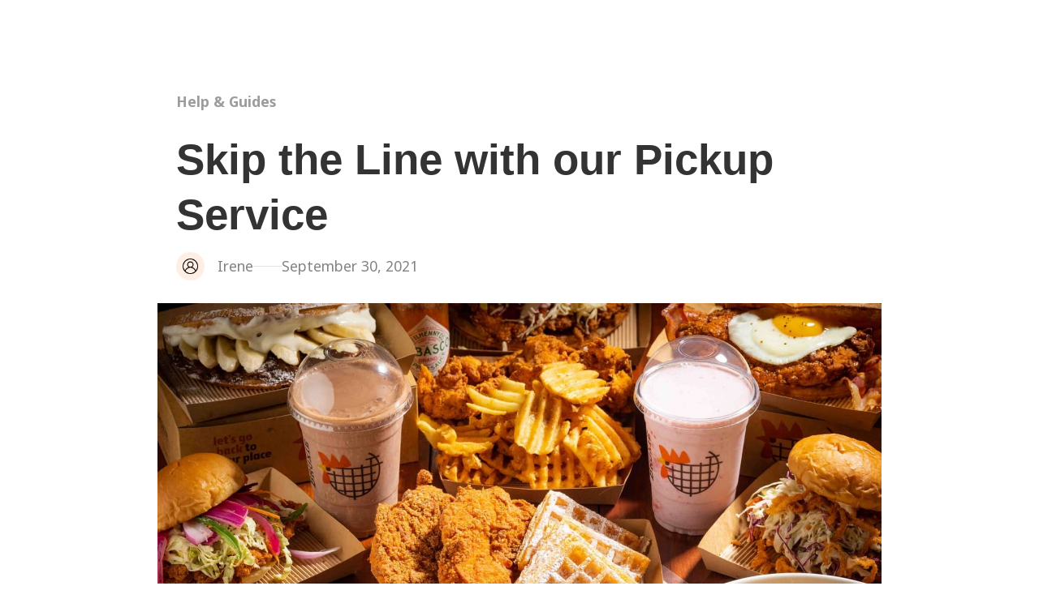

--- FILE ---
content_type: text/html; charset=utf-8
request_url: https://partners.shuttledelivery.co.kr/blog-posts/skip-the-line-with-our-pickup-service
body_size: 15243
content:
<!DOCTYPE html><!-- Last Published: Sat Nov 08 2025 01:58:10 GMT+0000 (Coordinated Universal Time) --><html data-wf-domain="partners.shuttledelivery.co.kr" data-wf-page="652931cdcd18e3e8b8039eb5" data-wf-site="652931cdcd18e3e8b8039e34" data-wf-collection="652931cdcd18e3e8b8039ebe" data-wf-item-slug="skip-the-line-with-our-pickup-service"><head><meta charset="utf-8"/><title>Skip the Line with our Pickup Service</title><meta content="No delivery fee, no waiting in line, and contactless payment." name="description"/><meta content="Skip the Line with our Pickup Service" property="og:title"/><meta content="No delivery fee, no waiting in line, and contactless payment." property="og:description"/><meta content="https://cdn.prod.website-files.com/652931cdcd18e3e8b8039e58/652931cdcd18e3e8b803a3cd_Lineup-1-1-scaled.jpeg" property="og:image"/><meta content="Skip the Line with our Pickup Service" property="twitter:title"/><meta content="No delivery fee, no waiting in line, and contactless payment." property="twitter:description"/><meta content="https://cdn.prod.website-files.com/652931cdcd18e3e8b8039e58/652931cdcd18e3e8b803a3cd_Lineup-1-1-scaled.jpeg" property="twitter:image"/><meta property="og:type" content="website"/><meta content="summary_large_image" name="twitter:card"/><meta content="width=device-width, initial-scale=1" name="viewport"/><meta content="atNeLV9weRMTDXjmSLzswgxXwvvrlkKbDli0okIINV0" name="google-site-verification"/><link href="https://cdn.prod.website-files.com/652931cdcd18e3e8b8039e34/css/shuttledelivery.webflow.shared.23c2d910c.css" rel="stylesheet" type="text/css"/><link href="https://fonts.googleapis.com" rel="preconnect"/><link href="https://fonts.gstatic.com" rel="preconnect" crossorigin="anonymous"/><script src="https://ajax.googleapis.com/ajax/libs/webfont/1.6.26/webfont.js" type="text/javascript"></script><script type="text/javascript">WebFont.load({  google: {    families: ["Montserrat:100,100italic,200,200italic,300,300italic,400,400italic,500,500italic,600,600italic,700,700italic,800,800italic,900,900italic","Open Sans:300,300italic,400,400italic,600,600italic,700,700italic,800,800italic","Merriweather:300,300italic,400,400italic,700,700italic,900,900italic","Noto Sans KR:100,300,regular,500,700,900:korean,latin","Noto Sans:regular,italic,700,700italic","Nanum Gothic:regular,700,800:korean,latin","Nanum Brush Script:regular:korean,latin","Poppins:regular,700"]  }});</script><script type="text/javascript">!function(o,c){var n=c.documentElement,t=" w-mod-";n.className+=t+"js",("ontouchstart"in o||o.DocumentTouch&&c instanceof DocumentTouch)&&(n.className+=t+"touch")}(window,document);</script><link href="https://cdn.prod.website-files.com/652931cdcd18e3e8b8039e34/652931cdcd18e3e8b8039e6f_favicon%20and%20webclip-02%20(1).png" rel="shortcut icon" type="image/x-icon"/><link href="https://cdn.prod.website-files.com/652931cdcd18e3e8b8039e34/652931cdcd18e3e8b8039e79_favicon%20and%20webclip_Plan%20de%20travail%201.png" rel="apple-touch-icon"/><script async="" src="https://www.googletagmanager.com/gtag/js?id=G-SN99ZBJD79"></script><script type="text/javascript">window.dataLayer = window.dataLayer || [];function gtag(){dataLayer.push(arguments);}gtag('js', new Date());gtag('config', 'G-SN99ZBJD79', {'anonymize_ip': true});</script><script type="text/javascript">!function(f,b,e,v,n,t,s){if(f.fbq)return;n=f.fbq=function(){n.callMethod?n.callMethod.apply(n,arguments):n.queue.push(arguments)};if(!f._fbq)f._fbq=n;n.push=n;n.loaded=!0;n.version='2.0';n.agent='plwebflow';n.queue=[];t=b.createElement(e);t.async=!0;t.src=v;s=b.getElementsByTagName(e)[0];s.parentNode.insertBefore(t,s)}(window,document,'script','https://connect.facebook.net/en_US/fbevents.js');fbq('init', '342731700770898');fbq('track', 'PageView');</script><!-- Global site tag (gtag.js) - Google Analytics -->
<script async src="https://www.googletagmanager.com/gtag/js?id=G-EVGBPB3HZE"></script>
<script>
  window.dataLayer = window.dataLayer || [];
  function gtag(){dataLayer.push(arguments);}
  gtag('js', new Date());

  gtag('config', 'G-EVGBPB3HZE');
</script>

<style>
.w-nav-link.w--current{
	color: white;
}
</style>

<script type="module" src="https://cdn.what3words.com/javascript-components@4-latest/dist/what3words/what3words.esm.js"></script>
<script nomodule src="https://cdn.what3words.com/javascript-components@4-latest/dist/what3words/what3words.js?"></script>
<link rel="stylesheet" href="https://unpkg.com/tippy.js@4/themes/light-border.css"/><script type="text/javascript">window.__WEBFLOW_CURRENCY_SETTINGS = {"currencyCode":"USD","symbol":"$","decimal":".","fractionDigits":2,"group":",","template":"{{wf {\"path\":\"symbol\",\"type\":\"PlainText\"} }} {{wf {\"path\":\"amount\",\"type\":\"CommercePrice\"} }} {{wf {\"path\":\"currencyCode\",\"type\":\"PlainText\"} }}","hideDecimalForWholeNumbers":false};</script></head><body><div class="w-container"></div><div class="blog-narrow-section"><div class="blog-post-container-default w-container"><div class="blog-post-heading-div"><div class="blog-post-header"><div class="text-block-21">Help &amp; Guides</div><div class="blog-post-title-wrapper"><h1 class="blog-post-heading-div">Skip the Line with our Pickup Service</h1></div><div class="flex align-center mg-top-40"><div class="flex align-center"><div class="flex"><div class="logo-wrapper mg-right-16px"><img srcset="https://cdn.prod.website-files.com/652931cdcd18e3e8b8039e34/652931cdcd18e3e8b8039ee4_user-p-500.png 500w, https://cdn.prod.website-files.com/652931cdcd18e3e8b8039e34/652931cdcd18e3e8b8039ee4_user.png 512w" loading="lazy" sizes="100vw" src="https://cdn.prod.website-files.com/652931cdcd18e3e8b8039e34/652931cdcd18e3e8b8039ee4_user.png" alt="Author Photo" class="small-logo"/></div></div><div class="text-block-9">Irene</div><div class="text-separator"></div><div class="text-block-8">September 30, 2021</div></div></div></div></div></div></div><div class="blog-narrow-section"><div class="container-default w-container"><img src="https://cdn.prod.website-files.com/652931cdcd18e3e8b8039e58/652931cdcd18e3e8b803a3cd_Lineup-1-1-scaled.jpeg" loading="lazy" alt="" sizes="100vw" srcset="https://cdn.prod.website-files.com/652931cdcd18e3e8b8039e58/652931cdcd18e3e8b803a3cd_Lineup-1-1-scaled-p-1080.jpeg 1080w, https://cdn.prod.website-files.com/652931cdcd18e3e8b8039e58/652931cdcd18e3e8b803a3cd_Lineup-1-1-scaled-p-1600.jpeg 1600w, https://cdn.prod.website-files.com/652931cdcd18e3e8b8039e58/652931cdcd18e3e8b803a3cd_Lineup-1-1-scaled-p-2000.jpeg 2000w, https://cdn.prod.website-files.com/652931cdcd18e3e8b8039e58/652931cdcd18e3e8b803a3cd_Lineup-1-1-scaled.jpeg 2560w" class="blog-featured-image"/><div class="post-blog-paragraph-block-780px-copy"><div class="rich-text-block-3 w-richtext"><p>Don’t mind picking up the food yourself, but hate the wait? </p><p>With Self Pickup, you can order from restaurants and cafes on our app, and collect it yourself without having to wait in line. </p><p>Even if you&#x27;re outside our delivery zones, you can order ahead on your commute and pick it up on the way! </p><p>That means no delivery fee, no waiting in line, and contactless payment.</p><p>‍</p><div class="w-embed w-script"><blockquote class="instagram-media" data-instgrm-captioned data-instgrm-permalink="https://www.instagram.com/p/CAH5fFTh5Hx/?utm_source=ig_embed&amp;utm_campaign=loading" data-instgrm-version="14" style=" background:#FFF; border:0; border-radius:3px; box-shadow:0 0 1px 0 rgba(0,0,0,0.5),0 1px 10px 0 rgba(0,0,0,0.15); margin: 1px; max-width:540px; min-width:326px; padding:0; width:99.375%; width:-webkit-calc(100% - 2px); width:calc(100% - 2px);"><div style="padding:16px;"> <a href="https://www.instagram.com/p/CAH5fFTh5Hx/?utm_source=ig_embed&amp;utm_campaign=loading" style=" background:#FFFFFF; line-height:0; padding:0 0; text-align:center; text-decoration:none; width:100%;" target="_blank"> <div style=" display: flex; flex-direction: row; align-items: center;"> <div style="background-color: #F4F4F4; border-radius: 50%; flex-grow: 0; height: 40px; margin-right: 14px; width: 40px;"></div> <div style="display: flex; flex-direction: column; flex-grow: 1; justify-content: center;"> <div style=" background-color: #F4F4F4; border-radius: 4px; flex-grow: 0; height: 14px; margin-bottom: 6px; width: 100px;"></div> <div style=" background-color: #F4F4F4; border-radius: 4px; flex-grow: 0; height: 14px; width: 60px;"></div></div></div><div style="padding: 19% 0;"></div> <div style="display:block; height:50px; margin:0 auto 12px; width:50px;"><svg width="50px" height="50px" viewBox="0 0 60 60" version="1.1" xmlns="https://www.w3.org/2000/svg" xmlns:xlink="https://www.w3.org/1999/xlink"><g stroke="none" stroke-width="1" fill="none" fill-rule="evenodd"><g transform="translate(-511.000000, -20.000000)" fill="#000000"><g><path d="M556.869,30.41 C554.814,30.41 553.148,32.076 553.148,34.131 C553.148,36.186 554.814,37.852 556.869,37.852 C558.924,37.852 560.59,36.186 560.59,34.131 C560.59,32.076 558.924,30.41 556.869,30.41 M541,60.657 C535.114,60.657 530.342,55.887 530.342,50 C530.342,44.114 535.114,39.342 541,39.342 C546.887,39.342 551.658,44.114 551.658,50 C551.658,55.887 546.887,60.657 541,60.657 M541,33.886 C532.1,33.886 524.886,41.1 524.886,50 C524.886,58.899 532.1,66.113 541,66.113 C549.9,66.113 557.115,58.899 557.115,50 C557.115,41.1 549.9,33.886 541,33.886 M565.378,62.101 C565.244,65.022 564.756,66.606 564.346,67.663 C563.803,69.06 563.154,70.057 562.106,71.106 C561.058,72.155 560.06,72.803 558.662,73.347 C557.607,73.757 556.021,74.244 553.102,74.378 C549.944,74.521 548.997,74.552 541,74.552 C533.003,74.552 532.056,74.521 528.898,74.378 C525.979,74.244 524.393,73.757 523.338,73.347 C521.94,72.803 520.942,72.155 519.894,71.106 C518.846,70.057 518.197,69.06 517.654,67.663 C517.244,66.606 516.755,65.022 516.623,62.101 C516.479,58.943 516.448,57.996 516.448,50 C516.448,42.003 516.479,41.056 516.623,37.899 C516.755,34.978 517.244,33.391 517.654,32.338 C518.197,30.938 518.846,29.942 519.894,28.894 C520.942,27.846 521.94,27.196 523.338,26.654 C524.393,26.244 525.979,25.756 528.898,25.623 C532.057,25.479 533.004,25.448 541,25.448 C548.997,25.448 549.943,25.479 553.102,25.623 C556.021,25.756 557.607,26.244 558.662,26.654 C560.06,27.196 561.058,27.846 562.106,28.894 C563.154,29.942 563.803,30.938 564.346,32.338 C564.756,33.391 565.244,34.978 565.378,37.899 C565.522,41.056 565.552,42.003 565.552,50 C565.552,57.996 565.522,58.943 565.378,62.101 M570.82,37.631 C570.674,34.438 570.167,32.258 569.425,30.349 C568.659,28.377 567.633,26.702 565.965,25.035 C564.297,23.368 562.623,22.342 560.652,21.575 C558.743,20.834 556.562,20.326 553.369,20.18 C550.169,20.033 549.148,20 541,20 C532.853,20 531.831,20.033 528.631,20.18 C525.438,20.326 523.257,20.834 521.349,21.575 C519.376,22.342 517.703,23.368 516.035,25.035 C514.368,26.702 513.342,28.377 512.574,30.349 C511.834,32.258 511.326,34.438 511.181,37.631 C511.035,40.831 511,41.851 511,50 C511,58.147 511.035,59.17 511.181,62.369 C511.326,65.562 511.834,67.743 512.574,69.651 C513.342,71.625 514.368,73.296 516.035,74.965 C517.703,76.634 519.376,77.658 521.349,78.425 C523.257,79.167 525.438,79.673 528.631,79.82 C531.831,79.965 532.853,80.001 541,80.001 C549.148,80.001 550.169,79.965 553.369,79.82 C556.562,79.673 558.743,79.167 560.652,78.425 C562.623,77.658 564.297,76.634 565.965,74.965 C567.633,73.296 568.659,71.625 569.425,69.651 C570.167,67.743 570.674,65.562 570.82,62.369 C570.966,59.17 571,58.147 571,50 C571,41.851 570.966,40.831 570.82,37.631"></path></g></g></g></svg></div><div style="padding-top: 8px;"> <div style=" color:#3897f0; font-family:Arial,sans-serif; font-size:14px; font-style:normal; font-weight:550; line-height:18px;">View this post on Instagram</div></div><div style="padding: 12.5% 0;"></div> <div style="display: flex; flex-direction: row; margin-bottom: 14px; align-items: center;"><div> <div style="background-color: #F4F4F4; border-radius: 50%; height: 12.5px; width: 12.5px; transform: translateX(0px) translateY(7px);"></div> <div style="background-color: #F4F4F4; height: 12.5px; transform: rotate(-45deg) translateX(3px) translateY(1px); width: 12.5px; flex-grow: 0; margin-right: 14px; margin-left: 2px;"></div> <div style="background-color: #F4F4F4; border-radius: 50%; height: 12.5px; width: 12.5px; transform: translateX(9px) translateY(-18px);"></div></div><div style="margin-left: 8px;"> <div style=" background-color: #F4F4F4; border-radius: 50%; flex-grow: 0; height: 20px; width: 20px;"></div> <div style=" width: 0; height: 0; border-top: 2px solid transparent; border-left: 6px solid #f4f4f4; border-bottom: 2px solid transparent; transform: translateX(16px) translateY(-4px) rotate(30deg)"></div></div><div style="margin-left: auto;"> <div style=" width: 0px; border-top: 8px solid #F4F4F4; border-right: 8px solid transparent; transform: translateY(16px);"></div> <div style=" background-color: #F4F4F4; flex-grow: 0; height: 12px; width: 16px; transform: translateY(-4px);"></div> <div style=" width: 0; height: 0; border-top: 8px solid #F4F4F4; border-left: 8px solid transparent; transform: translateY(-4px) translateX(8px);"></div></div></div> <div style="display: flex; flex-direction: column; flex-grow: 1; justify-content: center; margin-bottom: 24px;"> <div style=" background-color: #F4F4F4; border-radius: 4px; flex-grow: 0; height: 14px; margin-bottom: 6px; width: 224px;"></div> <div style=" background-color: #F4F4F4; border-radius: 4px; flex-grow: 0; height: 14px; width: 144px;"></div></div></a><p style=" color:#c9c8cd; font-family:Arial,sans-serif; font-size:14px; line-height:17px; margin-bottom:0; margin-top:8px; overflow:hidden; padding:8px 0 7px; text-align:center; text-overflow:ellipsis; white-space:nowrap;"><a href="https://www.instagram.com/p/CAH5fFTh5Hx/?utm_source=ig_embed&amp;utm_campaign=loading" style=" color:#c9c8cd; font-family:Arial,sans-serif; font-size:14px; font-style:normal; font-weight:normal; line-height:17px; text-decoration:none;" target="_blank">A post shared by Southside Parlor (@southsideparlor)</a></p></div></blockquote>
<script async src="//www.instagram.com/embed.js"></script></div><p>‍<a href="https://www.shuttledelivery.co.kr/en/restaurant/menu/69/southside-parlor">Southside Parlor</a> in Itaewon, Seoul </p><p>‍</p><div class="w-embed w-script"><blockquote class="instagram-media" data-instgrm-captioned data-instgrm-permalink="https://www.instagram.com/p/CJVqIxCHBrH/?utm_source=ig_embed&amp;utm_campaign=loading" data-instgrm-version="14" style=" background:#FFF; border:0; border-radius:3px; box-shadow:0 0 1px 0 rgba(0,0,0,0.5),0 1px 10px 0 rgba(0,0,0,0.15); margin: 1px; max-width:540px; min-width:326px; padding:0; width:99.375%; width:-webkit-calc(100% - 2px); width:calc(100% - 2px);"><div style="padding:16px;"> <a href="https://www.instagram.com/p/CJVqIxCHBrH/?utm_source=ig_embed&amp;utm_campaign=loading" style=" background:#FFFFFF; line-height:0; padding:0 0; text-align:center; text-decoration:none; width:100%;" target="_blank"> <div style=" display: flex; flex-direction: row; align-items: center;"> <div style="background-color: #F4F4F4; border-radius: 50%; flex-grow: 0; height: 40px; margin-right: 14px; width: 40px;"></div> <div style="display: flex; flex-direction: column; flex-grow: 1; justify-content: center;"> <div style=" background-color: #F4F4F4; border-radius: 4px; flex-grow: 0; height: 14px; margin-bottom: 6px; width: 100px;"></div> <div style=" background-color: #F4F4F4; border-radius: 4px; flex-grow: 0; height: 14px; width: 60px;"></div></div></div><div style="padding: 19% 0;"></div> <div style="display:block; height:50px; margin:0 auto 12px; width:50px;"><svg width="50px" height="50px" viewBox="0 0 60 60" version="1.1" xmlns="https://www.w3.org/2000/svg" xmlns:xlink="https://www.w3.org/1999/xlink"><g stroke="none" stroke-width="1" fill="none" fill-rule="evenodd"><g transform="translate(-511.000000, -20.000000)" fill="#000000"><g><path d="M556.869,30.41 C554.814,30.41 553.148,32.076 553.148,34.131 C553.148,36.186 554.814,37.852 556.869,37.852 C558.924,37.852 560.59,36.186 560.59,34.131 C560.59,32.076 558.924,30.41 556.869,30.41 M541,60.657 C535.114,60.657 530.342,55.887 530.342,50 C530.342,44.114 535.114,39.342 541,39.342 C546.887,39.342 551.658,44.114 551.658,50 C551.658,55.887 546.887,60.657 541,60.657 M541,33.886 C532.1,33.886 524.886,41.1 524.886,50 C524.886,58.899 532.1,66.113 541,66.113 C549.9,66.113 557.115,58.899 557.115,50 C557.115,41.1 549.9,33.886 541,33.886 M565.378,62.101 C565.244,65.022 564.756,66.606 564.346,67.663 C563.803,69.06 563.154,70.057 562.106,71.106 C561.058,72.155 560.06,72.803 558.662,73.347 C557.607,73.757 556.021,74.244 553.102,74.378 C549.944,74.521 548.997,74.552 541,74.552 C533.003,74.552 532.056,74.521 528.898,74.378 C525.979,74.244 524.393,73.757 523.338,73.347 C521.94,72.803 520.942,72.155 519.894,71.106 C518.846,70.057 518.197,69.06 517.654,67.663 C517.244,66.606 516.755,65.022 516.623,62.101 C516.479,58.943 516.448,57.996 516.448,50 C516.448,42.003 516.479,41.056 516.623,37.899 C516.755,34.978 517.244,33.391 517.654,32.338 C518.197,30.938 518.846,29.942 519.894,28.894 C520.942,27.846 521.94,27.196 523.338,26.654 C524.393,26.244 525.979,25.756 528.898,25.623 C532.057,25.479 533.004,25.448 541,25.448 C548.997,25.448 549.943,25.479 553.102,25.623 C556.021,25.756 557.607,26.244 558.662,26.654 C560.06,27.196 561.058,27.846 562.106,28.894 C563.154,29.942 563.803,30.938 564.346,32.338 C564.756,33.391 565.244,34.978 565.378,37.899 C565.522,41.056 565.552,42.003 565.552,50 C565.552,57.996 565.522,58.943 565.378,62.101 M570.82,37.631 C570.674,34.438 570.167,32.258 569.425,30.349 C568.659,28.377 567.633,26.702 565.965,25.035 C564.297,23.368 562.623,22.342 560.652,21.575 C558.743,20.834 556.562,20.326 553.369,20.18 C550.169,20.033 549.148,20 541,20 C532.853,20 531.831,20.033 528.631,20.18 C525.438,20.326 523.257,20.834 521.349,21.575 C519.376,22.342 517.703,23.368 516.035,25.035 C514.368,26.702 513.342,28.377 512.574,30.349 C511.834,32.258 511.326,34.438 511.181,37.631 C511.035,40.831 511,41.851 511,50 C511,58.147 511.035,59.17 511.181,62.369 C511.326,65.562 511.834,67.743 512.574,69.651 C513.342,71.625 514.368,73.296 516.035,74.965 C517.703,76.634 519.376,77.658 521.349,78.425 C523.257,79.167 525.438,79.673 528.631,79.82 C531.831,79.965 532.853,80.001 541,80.001 C549.148,80.001 550.169,79.965 553.369,79.82 C556.562,79.673 558.743,79.167 560.652,78.425 C562.623,77.658 564.297,76.634 565.965,74.965 C567.633,73.296 568.659,71.625 569.425,69.651 C570.167,67.743 570.674,65.562 570.82,62.369 C570.966,59.17 571,58.147 571,50 C571,41.851 570.966,40.831 570.82,37.631"></path></g></g></g></svg></div><div style="padding-top: 8px;"> <div style=" color:#3897f0; font-family:Arial,sans-serif; font-size:14px; font-style:normal; font-weight:550; line-height:18px;">View this post on Instagram</div></div><div style="padding: 12.5% 0;"></div> <div style="display: flex; flex-direction: row; margin-bottom: 14px; align-items: center;"><div> <div style="background-color: #F4F4F4; border-radius: 50%; height: 12.5px; width: 12.5px; transform: translateX(0px) translateY(7px);"></div> <div style="background-color: #F4F4F4; height: 12.5px; transform: rotate(-45deg) translateX(3px) translateY(1px); width: 12.5px; flex-grow: 0; margin-right: 14px; margin-left: 2px;"></div> <div style="background-color: #F4F4F4; border-radius: 50%; height: 12.5px; width: 12.5px; transform: translateX(9px) translateY(-18px);"></div></div><div style="margin-left: 8px;"> <div style=" background-color: #F4F4F4; border-radius: 50%; flex-grow: 0; height: 20px; width: 20px;"></div> <div style=" width: 0; height: 0; border-top: 2px solid transparent; border-left: 6px solid #f4f4f4; border-bottom: 2px solid transparent; transform: translateX(16px) translateY(-4px) rotate(30deg)"></div></div><div style="margin-left: auto;"> <div style=" width: 0px; border-top: 8px solid #F4F4F4; border-right: 8px solid transparent; transform: translateY(16px);"></div> <div style=" background-color: #F4F4F4; flex-grow: 0; height: 12px; width: 16px; transform: translateY(-4px);"></div> <div style=" width: 0; height: 0; border-top: 8px solid #F4F4F4; border-left: 8px solid transparent; transform: translateY(-4px) translateX(8px);"></div></div></div> <div style="display: flex; flex-direction: column; flex-grow: 1; justify-content: center; margin-bottom: 24px;"> <div style=" background-color: #F4F4F4; border-radius: 4px; flex-grow: 0; height: 14px; margin-bottom: 6px; width: 224px;"></div> <div style=" background-color: #F4F4F4; border-radius: 4px; flex-grow: 0; height: 14px; width: 144px;"></div></div></a><p style=" color:#c9c8cd; font-family:Arial,sans-serif; font-size:14px; line-height:17px; margin-bottom:0; margin-top:8px; overflow:hidden; padding:8px 0 7px; text-align:center; text-overflow:ellipsis; white-space:nowrap;"><a href="https://www.instagram.com/p/CJVqIxCHBrH/?utm_source=ig_embed&amp;utm_campaign=loading" style=" color:#c9c8cd; font-family:Arial,sans-serif; font-size:14px; font-style:normal; font-weight:normal; line-height:17px; text-decoration:none;" target="_blank">A post shared by 왓 어바웃(What about) (@what.about.delivery)</a></p></div></blockquote>
<script async src="//www.instagram.com/embed.js"></script></div><p> <a href="https://www.shuttledelivery.co.kr/en/restaurant/menu/1459">What About Poke</a> in Gangnam, Seoul</p><p>‍</p><p>So, how do you do it? </p><p>You can place a pickup order in two ways. </p><p>First, set up your location to see your options in that area. Your location pin needs to be within 7km of the restaurant you’re ordering from. </p><p>Then, click on the &#x27;Self Pickup&#x27; category to see a list of restaurants closest to your location.</p><p>‍</p><figure style="max-width:1024pxpx" class="w-richtext-align-fullwidth w-richtext-figure-type-image"><div><img src="https://cdn.prod.website-files.com/652931cdcd18e3e8b8039e58/652931cdcd18e3e8b803a33a_1111-1024x680.png" alt="" loading="lazy"/></div></figure><p>‍</p><p>You can also browse by category or search for your favorite restaurant directly and switch to the Pickup option by clicking on the ‘Change’ button next to the Delivery icon on the restaurant page.</p><figure style="max-width:1024pxpx" class="w-richtext-align-fullwidth w-richtext-figure-type-image"><div><img src="https://cdn.prod.website-files.com/652931cdcd18e3e8b8039e58/652931cdcd18e3e8b803a33b_2222-1024x679.png" alt="" loading="lazy"/></div></figure><p>‍</p><p>To check your pick-up route, click on the info icon, tap on the map, then select your preferred map app as shown below. </p><p>We recommend using Kakao or Naver Map for accuracy.</p><figure style="max-width:1024pxpx" class="w-richtext-align-fullwidth w-richtext-figure-type-image"><div><img src="https://cdn.prod.website-files.com/652931cdcd18e3e8b8039e58/652931cdcd18e3e8b803a33c_333-1024x679.png" alt="" loading="lazy"/></div></figure><p>‍</p><p>Add your order to your cart, then proceed to checkout and payment. </p><p>Once the restaurant confirms your order, you’ll receive your Pickup time and address. </p><p>And voilà! You&#x27;ve just placed your first Pickup order.</p><p>Now there&#x27;s no need for you to wait in crowded spaces or pay onsite.</p><figure style="max-width:762pxpx" class="w-richtext-align-fullwidth w-richtext-figure-type-image"><div><img src="https://cdn.prod.website-files.com/652931cdcd18e3e8b8039e58/652931cdcd18e3e8b803a339_SelfPickup_Promo_Email_Eng_Pt02-768x959-1.jpeg" alt="" loading="lazy"/></div></figure><p>‍</p><p>Skip the line by placing a Self Pickup order today. </p><p>‍</p><p>Thank you for reading our blog! Here&#x27;s a little gift from Shuttle Delivery that you can apply to any purchase made through our platform. <a href="https://shuttle-subdomain.onelink.me/JI8I/59d2r81i">‍</a>Check out our other blogs on<a href="https://partners.shuttledelivery.co.kr/blog/help-guides"> Shuttle Delivery</a> for more tips useful for your stay in Korea!</p><figure style="max-width:1087pxpx" class="w-richtext-align-fullwidth w-richtext-figure-type-image"><div><img src="https://cdn.prod.website-files.com/652931cdcd18e3e8b8039e58/66aae63e7619c43a4d0c4ff5_652931cdcd18e3e8b803a449_KakaoTalk_Photo_2022-06-21-10-43-02%2520001.png" loading="lazy" alt=""/></div></figure><figure style="max-width:1087pxpx" class="w-richtext-align-fullwidth w-richtext-figure-type-image"><a href="https://shuttle-subdomain.onelink.me/JI8I/59d2r81i" target="_blank" class="w-inline-block"><div><img src="https://cdn.prod.website-files.com/652931cdcd18e3e8b8039e58/66a366bc971c2a397f7af46f_652931cdcd18e3e8b803a44a_KakaoTalk_Photo_2022-06-21-10-43-02%2520002.png" loading="lazy" alt=""/></div></a></figure></div><div class="text-block-27"><em class="italic-text"><br/>At Shuttle Delivery, we pride ourselves on being the go-to food delivery app for foreigners residing and exploring South Korea. With the convenience of PayPal payment options and our unique nationwide concierge service, we ensure seamless ordering experiences everywhere you go. Plus, with our next-day postal delivery on groceries and a wide range of home essentials, we&#x27;re dedicated to making life convenient for our customers every step of the way.<br/>‍</em></div></div></div></div><div data-w-id="3e26a93e-a61f-d90c-5405-b2cd2b610f8d" class="pop-up"><div class="text-block-24">Hungry for savings?<br/></div><div class="text-block-25">Stay dry with our July discount!<br/>Use code:<br/></div><div class="text-block-26"><strong>RAINYJULY</strong></div><div class="text-block-25">Check back each month for a new code!<br/></div><a href="#" class="pop-up-close">x</a></div><section><div class="padding-global"><div class="container-large"><div class="padding-section-medium"><div class="blog-post-catetory-title-wrapper margin-bottom margin-small"><div class="blog-title">Latest</div><a href="https://partners.shuttledelivery.co.kr/blog/all" class="bold w-inline-block">See All</a></div><div class="blog-paragraph-block-780px"><div class="w-dyn-list"><div role="list" class="_3-column-grid w-dyn-items"><div id="w-node-_407b9052-0162-a68a-fd9d-3e8c5146aab5-b8039eb5" role="listitem" class="articles-items vertical-items w-dyn-item"><a href="/blog-posts/celebrate-chuseok-with-shuttle-tradition-togetherness-and-thoughtful-gifts" class="article-card-block bg-white-remove w-inline-block"><div class="article-card-mask vertical-image"><div class="author-text-block">Hazel</div><img src="https://cdn.prod.website-files.com/652931cdcd18e3e8b8039e58/68d23e105e28581d9cfc292d_Capture%20d%E2%80%99e%CC%81cran%202025-09-23%20a%CC%80%2015.28.12.png" alt="Celebrate Chuseok with Shuttle: Tradition, Togetherness, and Thoughtful Gifts" sizes="100vw" srcset="https://cdn.prod.website-files.com/652931cdcd18e3e8b8039e58/68d23e105e28581d9cfc292d_Capture%20d%E2%80%99e%CC%81cran%202025-09-23%20a%CC%80%2015.28.12-p-500.png 500w, https://cdn.prod.website-files.com/652931cdcd18e3e8b8039e58/68d23e105e28581d9cfc292d_Capture%20d%E2%80%99e%CC%81cran%202025-09-23%20a%CC%80%2015.28.12-p-800.png 800w, https://cdn.prod.website-files.com/652931cdcd18e3e8b8039e58/68d23e105e28581d9cfc292d_Capture%20d%E2%80%99e%CC%81cran%202025-09-23%20a%CC%80%2015.28.12-p-1080.png 1080w, https://cdn.prod.website-files.com/652931cdcd18e3e8b8039e58/68d23e105e28581d9cfc292d_Capture%20d%E2%80%99e%CC%81cran%202025-09-23%20a%CC%80%2015.28.12.png 1300w" class="article-card-image cover"/></div><div class="article-card-text-block bg-color-white reduce-height"><div class="div-block-26"><div class="article-card-date">September 23, 2025</div><div class="articles-card-heading">Celebrate Chuseok with Shuttle: Tradition, Togetherness, and Thoughtful Gifts</div><div class="text-block-16">Celebrate Chuseok with Shuttle: Tradition, Togetherness, and Thoughtful Gifts</div></div></div></a></div><div id="w-node-_407b9052-0162-a68a-fd9d-3e8c5146aab5-b8039eb5" role="listitem" class="articles-items vertical-items w-dyn-item"><a href="/blog-posts/how-to-picnic-like-a-local-in-seoul" class="article-card-block bg-white-remove w-inline-block"><div class="article-card-mask vertical-image"><div class="author-text-block">Shuttle</div><img src="https://cdn.prod.website-files.com/652931cdcd18e3e8b8039e58/685398939a146458d7581c99_KTO%20Media%202025-01.png" alt="How to Picnic Like a Local in Seoul" sizes="100vw" srcset="https://cdn.prod.website-files.com/652931cdcd18e3e8b8039e58/685398939a146458d7581c99_KTO%20Media%202025-01-p-500.png 500w, https://cdn.prod.website-files.com/652931cdcd18e3e8b8039e58/685398939a146458d7581c99_KTO%20Media%202025-01-p-800.png 800w, https://cdn.prod.website-files.com/652931cdcd18e3e8b8039e58/685398939a146458d7581c99_KTO%20Media%202025-01-p-1080.png 1080w, https://cdn.prod.website-files.com/652931cdcd18e3e8b8039e58/685398939a146458d7581c99_KTO%20Media%202025-01-p-1600.png 1600w, https://cdn.prod.website-files.com/652931cdcd18e3e8b8039e58/685398939a146458d7581c99_KTO%20Media%202025-01-p-2000.png 2000w, https://cdn.prod.website-files.com/652931cdcd18e3e8b8039e58/685398939a146458d7581c99_KTO%20Media%202025-01.png 2010w" class="article-card-image cover"/></div><div class="article-card-text-block bg-color-white reduce-height"><div class="div-block-26"><div class="article-card-date">June 19, 2025</div><div class="articles-card-heading">How to Picnic Like a Local in Seoul</div><div class="text-block-16">How to Picnic Like a Local in Seoul</div></div></div></a></div><div id="w-node-_407b9052-0162-a68a-fd9d-3e8c5146aab5-b8039eb5" role="listitem" class="articles-items vertical-items w-dyn-item"><a href="/blog-posts/shuttle-supports-usa-girl-scouts-overseas-in-korea-to-inspire-future-leaders" class="article-card-block bg-white-remove w-inline-block"><div class="article-card-mask vertical-image"><div class="author-text-block">Mark</div><img src="https://cdn.prod.website-files.com/652931cdcd18e3e8b8039e58/6807364a0fb75da8bfff5ce2_girl-holding-hand-.jpeg" alt="Shuttle Supports USA Girl Scouts Overseas in Korea to Inspire Future Leaders" sizes="100vw" srcset="https://cdn.prod.website-files.com/652931cdcd18e3e8b8039e58/6807364a0fb75da8bfff5ce2_girl-holding-hand--p-500.jpeg 500w, https://cdn.prod.website-files.com/652931cdcd18e3e8b8039e58/6807364a0fb75da8bfff5ce2_girl-holding-hand--p-800.jpeg 800w, https://cdn.prod.website-files.com/652931cdcd18e3e8b8039e58/6807364a0fb75da8bfff5ce2_girl-holding-hand--p-1080.jpeg 1080w, https://cdn.prod.website-files.com/652931cdcd18e3e8b8039e58/6807364a0fb75da8bfff5ce2_girl-holding-hand-.jpeg 1200w" class="article-card-image cover"/></div><div class="article-card-text-block bg-color-white reduce-height"><div class="div-block-26"><div class="article-card-date">April 22, 2025</div><div class="articles-card-heading">Shuttle Supports USA Girl Scouts Overseas in Korea to Inspire Future Leaders</div><div class="text-block-16">Shuttle teams up with USA Girl Scouts Overseas in Korea to support youth leadership, entrepreneurship, and community impact. 💚</div></div></div></a></div><div id="w-node-_407b9052-0162-a68a-fd9d-3e8c5146aab5-b8039eb5" role="listitem" class="articles-items vertical-items w-dyn-item"><a href="/blog-posts/refer-win-get-rewarded-for-sharing-shuttle" class="article-card-block bg-white-remove w-inline-block"><div class="article-card-mask vertical-image"><div class="author-text-block">Mark</div><img src="https://cdn.prod.website-files.com/652931cdcd18e3e8b8039e58/67ee2b1142e9e33b394f5002_Shuttle%20-%20Refer%20%26%20Win%20-%20Blog%20Header.png" alt="Refer &amp; Win: Get Rewarded for Sharing Shuttle!" sizes="100vw" srcset="https://cdn.prod.website-files.com/652931cdcd18e3e8b8039e58/67ee2b1142e9e33b394f5002_Shuttle%20-%20Refer%20%26%20Win%20-%20Blog%20Header-p-500.png 500w, https://cdn.prod.website-files.com/652931cdcd18e3e8b8039e58/67ee2b1142e9e33b394f5002_Shuttle%20-%20Refer%20%26%20Win%20-%20Blog%20Header-p-800.png 800w, https://cdn.prod.website-files.com/652931cdcd18e3e8b8039e58/67ee2b1142e9e33b394f5002_Shuttle%20-%20Refer%20%26%20Win%20-%20Blog%20Header.png 1006w" class="article-card-image cover"/></div><div class="article-card-text-block bg-color-white reduce-height"><div class="div-block-26"><div class="article-card-date">April 3, 2025</div><div class="articles-card-heading">Refer &amp; Win: Get Rewarded for Sharing Shuttle!</div><div class="text-block-16">Spring into rewards with Shuttle&#x27;s April Refer &amp; Win event! Earn ₩4,000 for each friend you refer, plus a chance to win ₩50,000 in Shuttle credit.</div></div></div></a></div><div id="w-node-_407b9052-0162-a68a-fd9d-3e8c5146aab5-b8039eb5" role="listitem" class="articles-items vertical-items w-dyn-item"><a href="/blog-posts/chi-maek-why-koreans-love-fried-chicken-beer-and-where-to-get-the-best" class="article-card-block bg-white-remove w-inline-block"><div class="article-card-mask vertical-image"><div class="author-text-block">Bianca</div><img src="https://cdn.prod.website-files.com/652931cdcd18e3e8b8039e58/67c18645d629640b75ef34d5_Cheogatjib%20Chicken%20-%20Lineup.jpg" alt="Chi-Maek: Why Koreans Love Fried Chicken &amp; Beer (And Where to Get the Best)" sizes="100vw" srcset="https://cdn.prod.website-files.com/652931cdcd18e3e8b8039e58/67c18645d629640b75ef34d5_Cheogatjib%20Chicken%20-%20Lineup-p-500.jpg 500w, https://cdn.prod.website-files.com/652931cdcd18e3e8b8039e58/67c18645d629640b75ef34d5_Cheogatjib%20Chicken%20-%20Lineup-p-800.jpg 800w, https://cdn.prod.website-files.com/652931cdcd18e3e8b8039e58/67c18645d629640b75ef34d5_Cheogatjib%20Chicken%20-%20Lineup-p-1080.jpg 1080w, https://cdn.prod.website-files.com/652931cdcd18e3e8b8039e58/67c18645d629640b75ef34d5_Cheogatjib%20Chicken%20-%20Lineup-p-1600.jpg 1600w, https://cdn.prod.website-files.com/652931cdcd18e3e8b8039e58/67c18645d629640b75ef34d5_Cheogatjib%20Chicken%20-%20Lineup-p-2000.jpg 2000w, https://cdn.prod.website-files.com/652931cdcd18e3e8b8039e58/67c18645d629640b75ef34d5_Cheogatjib%20Chicken%20-%20Lineup-p-2600.jpg 2600w, https://cdn.prod.website-files.com/652931cdcd18e3e8b8039e58/67c18645d629640b75ef34d5_Cheogatjib%20Chicken%20-%20Lineup.jpg 6720w" class="article-card-image cover"/></div><div class="article-card-text-block bg-color-white reduce-height"><div class="div-block-26"><div class="article-card-date">February 28, 2025</div><div class="articles-card-heading">Chi-Maek: Why Koreans Love Fried Chicken &amp; Beer (And Where to Get the Best)</div><div class="text-block-16">A guide to the 10 best chicken franchises you need to try!</div></div></div></a></div><div id="w-node-_407b9052-0162-a68a-fd9d-3e8c5146aab5-b8039eb5" role="listitem" class="articles-items vertical-items w-dyn-item"><a href="/blog-posts/the-unique-way-korea-celebrates-valentines-day-gift-ideas" class="article-card-block bg-white-remove w-inline-block"><div class="article-card-mask vertical-image"><div class="author-text-block">Shuttle</div><img src="https://cdn.prod.website-files.com/652931cdcd18e3e8b8039e58/67a960d3812b53e847f792ec_Valentines%20day%20Blog%20header.jpg" alt="The Unique Way Korea Celebrates Valentine’s Day + Gift Ideas" sizes="100vw" srcset="https://cdn.prod.website-files.com/652931cdcd18e3e8b8039e58/67a960d3812b53e847f792ec_Valentines%20day%20Blog%20header-p-500.jpg 500w, https://cdn.prod.website-files.com/652931cdcd18e3e8b8039e58/67a960d3812b53e847f792ec_Valentines%20day%20Blog%20header-p-800.jpg 800w, https://cdn.prod.website-files.com/652931cdcd18e3e8b8039e58/67a960d3812b53e847f792ec_Valentines%20day%20Blog%20header.jpg 1000w" class="article-card-image cover"/></div><div class="article-card-text-block bg-color-white reduce-height"><div class="div-block-26"><div class="article-card-date">February 7, 2025</div><div class="articles-card-heading">The Unique Way Korea Celebrates Valentine’s Day + Gift Ideas</div><div class="text-block-16">Find the perfect present for your special someone with Shuttle!</div></div></div></a></div></div></div><div class="articles-wrapper mobile w-dyn-list"><div role="list" class="_3-column-grid w-dyn-items"><div id="w-node-_407b9052-0162-a68a-fd9d-3e8c5146aac4-b8039eb5" role="listitem" class="articles-items vertical-items w-dyn-item"></div></div></div></div></div></div></div></section><div class="nav-new"><div data-collapse="all" data-animation="over-right" data-duration="400" data-easing="ease" data-easing2="ease" role="banner" class="nav03 w-nav"><div class="navigation-container-full"><a href="/shuttle-blog" class="brand w-nav-brand"><img src="https://cdn.prod.website-files.com/652931cdcd18e3e8b8039e34/652931cdcd18e3e8b8039e6c_small%20shuttle%20logo%20orange.svg" alt="" class="logo"/></a><div class="div-block-35"><a href="https://shuttle-subdomain.onelink.me/JI8I/59d2r81i" target="_blank" class="download-the-app reduce-margin w-button">Get the App</a><div data-node-type="commerce-cart-wrapper" data-open-product="" data-wf-cart-type="modal" data-wf-cart-query="query Dynamo3 {
  database {
    id
    commerceOrder {
      comment
      extraItems {
        name
        pluginId
        pluginName
        price {
          decimalValue
          string
          unit
          value
        }
      }
      id
      startedOn
      statusFlags {
        hasDownloads
        hasSubscription
        isFreeOrder
        requiresShipping
      }
      subtotal {
        decimalValue
        string
        unit
        value
      }
      total {
        decimalValue
        string
        unit
        value
      }
      updatedOn
      userItems {
        count
        id
        price {
          value
          unit
          decimalValue
          string
        }
        product {
          id
          cmsLocaleId
          draft
          archived
          f_ec_product_type_2dr10dr: productType {
            id
            name
          }
          f_name_: name
          f_sku_properties_3dr: skuProperties {
            id
            name
            enum {
              id
              name
              slug
            }
          }
        }
        rowTotal {
          decimalValue
          string
          unit
          value
        }
        sku {
          cmsLocaleId
          draft
          archived
          f_main_image_4dr: mainImage {
            url
            file {
              size
              origFileName
              createdOn
              updatedOn
              mimeType
              width
              height
              variants {
                origFileName
                quality
                height
                width
                s3Url
                error
                size
              }
            }
            alt
          }
          f_sku_values_3dr: skuValues {
            property {
              id
            }
            value {
              id
            }
          }
          id
        }
        subscriptionFrequency
        subscriptionInterval
        subscriptionTrial
      }
      userItemsCount
    }
  }
  site {
    commerce {
      id
      businessAddress {
        country
      }
      defaultCountry
      defaultCurrency
      quickCheckoutEnabled
    }
  }
}" data-wf-page-link-href-prefix="" class="w-commerce-commercecartwrapper"><a href="#" data-node-type="commerce-cart-open-link" aria-haspopup="dialog" aria-label="Open cart" role="button" class="w-commerce-commercecartopenlink cart-button-11 w-inline-block"><svg class="w-commerce-commercecartopenlinkicon icon-6" width="17px" height="17px" viewBox="0 0 17 17"><g stroke="none" stroke-width="1" fill="none" fill-rule="evenodd"><path d="M2.60592789,2 L0,2 L0,0 L4.39407211,0 L4.84288393,4 L16,4 L16,9.93844589 L3.76940945,12.3694378 L2.60592789,2 Z M15.5,17 C14.6715729,17 14,16.3284271 14,15.5 C14,14.6715729 14.6715729,14 15.5,14 C16.3284271,14 17,14.6715729 17,15.5 C17,16.3284271 16.3284271,17 15.5,17 Z M5.5,17 C4.67157288,17 4,16.3284271 4,15.5 C4,14.6715729 4.67157288,14 5.5,14 C6.32842712,14 7,14.6715729 7,15.5 C7,16.3284271 6.32842712,17 5.5,17 Z" fill="currentColor" fill-rule="nonzero"></path></g></svg><div data-wf-bindings="%5B%7B%22innerHTML%22%3A%7B%22type%22%3A%22Number%22%2C%22filter%22%3A%7B%22type%22%3A%22numberPrecision%22%2C%22params%22%3A%5B%220%22%2C%22numberPrecision%22%5D%7D%2C%22dataPath%22%3A%22database.commerceOrder.userItemsCount%22%7D%7D%5D" class="w-commerce-commercecartopenlinkcount cart-quantity-3">0</div></a><div data-node-type="commerce-cart-container-wrapper" style="display:none" class="w-commerce-commercecartcontainerwrapper w-commerce-commercecartcontainerwrapper--cartType-modal"><div role="dialog" data-node-type="commerce-cart-container" class="w-commerce-commercecartcontainer"><div class="w-commerce-commercecartheader"><h4 class="w-commerce-commercecartheading">Your Cart</h4><a href="#" data-node-type="commerce-cart-close-link" role="button" aria-label="Close cart" class="w-commerce-commercecartcloselink w-inline-block"><svg width="16px" height="16px" viewBox="0 0 16 16"><g stroke="none" stroke-width="1" fill="none" fill-rule="evenodd"><g fill-rule="nonzero" fill="#333333"><polygon points="6.23223305 8 0.616116524 13.6161165 2.38388348 15.3838835 8 9.76776695 13.6161165 15.3838835 15.3838835 13.6161165 9.76776695 8 15.3838835 2.38388348 13.6161165 0.616116524 8 6.23223305 2.38388348 0.616116524 0.616116524 2.38388348 6.23223305 8"></polygon></g></g></svg></a></div><div class="w-commerce-commercecartformwrapper"><form data-node-type="commerce-cart-form" style="display:none" class="w-commerce-commercecartform"><script type="text/x-wf-template" id="wf-template-34f7cb92-9473-f32e-8631-39e8bab1b7ac">%3Cdiv%20class%3D%22w-commerce-commercecartitem%22%3E%3Cimg%20data-wf-bindings%3D%22%255B%257B%2522src%2522%253A%257B%2522type%2522%253A%2522ImageRef%2522%252C%2522filter%2522%253A%257B%2522type%2522%253A%2522identity%2522%252C%2522params%2522%253A%255B%255D%257D%252C%2522dataPath%2522%253A%2522database.commerceOrder.userItems%255B%255D.sku.f_main_image_4dr%2522%257D%257D%255D%22%20src%3D%22%22%20alt%3D%22%22%20class%3D%22w-commerce-commercecartitemimage%20w-dyn-bind-empty%22%2F%3E%3Cdiv%20class%3D%22w-commerce-commercecartiteminfo%22%3E%3Cdiv%20data-wf-bindings%3D%22%255B%257B%2522innerHTML%2522%253A%257B%2522type%2522%253A%2522PlainText%2522%252C%2522filter%2522%253A%257B%2522type%2522%253A%2522identity%2522%252C%2522params%2522%253A%255B%255D%257D%252C%2522dataPath%2522%253A%2522database.commerceOrder.userItems%255B%255D.product.f_name_%2522%257D%257D%255D%22%20class%3D%22w-commerce-commercecartproductname%20w-dyn-bind-empty%22%3E%3C%2Fdiv%3E%3Cdiv%20data-wf-bindings%3D%22%255B%257B%2522innerHTML%2522%253A%257B%2522type%2522%253A%2522CommercePrice%2522%252C%2522filter%2522%253A%257B%2522type%2522%253A%2522price%2522%252C%2522params%2522%253A%255B%255D%257D%252C%2522dataPath%2522%253A%2522database.commerceOrder.userItems%255B%255D.price%2522%257D%257D%255D%22%3E%24%C2%A00.00%C2%A0USD%3C%2Fdiv%3E%3Cscript%20type%3D%22text%2Fx-wf-template%22%20id%3D%22wf-template-34f7cb92-9473-f32e-8631-39e8bab1b7b2%22%3E%253Cli%253E%253Cspan%2520data-wf-bindings%253D%2522%25255B%25257B%252522innerHTML%252522%25253A%25257B%252522type%252522%25253A%252522PlainText%252522%25252C%252522filter%252522%25253A%25257B%252522type%252522%25253A%252522identity%252522%25252C%252522params%252522%25253A%25255B%25255D%25257D%25252C%252522dataPath%252522%25253A%252522database.commerceOrder.userItems%25255B%25255D.product.f_sku_properties_3dr%25255B%25255D.name%252522%25257D%25257D%25255D%2522%2520class%253D%2522w-dyn-bind-empty%2522%253E%253C%252Fspan%253E%253Cspan%253E%253A%2520%253C%252Fspan%253E%253Cspan%2520data-wf-bindings%253D%2522%25255B%25257B%252522innerHTML%252522%25253A%25257B%252522type%252522%25253A%252522CommercePropValues%252522%25252C%252522filter%252522%25253A%25257B%252522type%252522%25253A%252522identity%252522%25252C%252522params%252522%25253A%25255B%25255D%25257D%25252C%252522dataPath%252522%25253A%252522database.commerceOrder.userItems%25255B%25255D.product.f_sku_properties_3dr%25255B%25255D%252522%25257D%25257D%25255D%2522%2520class%253D%2522w-dyn-bind-empty%2522%253E%253C%252Fspan%253E%253C%252Fli%253E%3C%2Fscript%3E%3Cul%20data-wf-bindings%3D%22%255B%257B%2522optionSets%2522%253A%257B%2522type%2522%253A%2522CommercePropTable%2522%252C%2522filter%2522%253A%257B%2522type%2522%253A%2522identity%2522%252C%2522params%2522%253A%255B%255D%257D%252C%2522dataPath%2522%253A%2522database.commerceOrder.userItems%255B%255D.product.f_sku_properties_3dr%5B%5D%2522%257D%257D%252C%257B%2522optionValues%2522%253A%257B%2522type%2522%253A%2522CommercePropValues%2522%252C%2522filter%2522%253A%257B%2522type%2522%253A%2522identity%2522%252C%2522params%2522%253A%255B%255D%257D%252C%2522dataPath%2522%253A%2522database.commerceOrder.userItems%255B%255D.sku.f_sku_values_3dr%2522%257D%257D%255D%22%20class%3D%22w-commerce-commercecartoptionlist%22%20data-wf-collection%3D%22database.commerceOrder.userItems%255B%255D.product.f_sku_properties_3dr%22%20data-wf-template-id%3D%22wf-template-34f7cb92-9473-f32e-8631-39e8bab1b7b2%22%3E%3Cli%3E%3Cspan%20data-wf-bindings%3D%22%255B%257B%2522innerHTML%2522%253A%257B%2522type%2522%253A%2522PlainText%2522%252C%2522filter%2522%253A%257B%2522type%2522%253A%2522identity%2522%252C%2522params%2522%253A%255B%255D%257D%252C%2522dataPath%2522%253A%2522database.commerceOrder.userItems%255B%255D.product.f_sku_properties_3dr%255B%255D.name%2522%257D%257D%255D%22%20class%3D%22w-dyn-bind-empty%22%3E%3C%2Fspan%3E%3Cspan%3E%3A%20%3C%2Fspan%3E%3Cspan%20data-wf-bindings%3D%22%255B%257B%2522innerHTML%2522%253A%257B%2522type%2522%253A%2522CommercePropValues%2522%252C%2522filter%2522%253A%257B%2522type%2522%253A%2522identity%2522%252C%2522params%2522%253A%255B%255D%257D%252C%2522dataPath%2522%253A%2522database.commerceOrder.userItems%255B%255D.product.f_sku_properties_3dr%255B%255D%2522%257D%257D%255D%22%20class%3D%22w-dyn-bind-empty%22%3E%3C%2Fspan%3E%3C%2Fli%3E%3C%2Ful%3E%3Ca%20href%3D%22%23%22%20role%3D%22button%22%20aria-label%3D%22Remove%20item%20from%20cart%22%20data-wf-bindings%3D%22%255B%257B%2522data-commerce-sku-id%2522%253A%257B%2522type%2522%253A%2522ItemRef%2522%252C%2522filter%2522%253A%257B%2522type%2522%253A%2522identity%2522%252C%2522params%2522%253A%255B%255D%257D%252C%2522dataPath%2522%253A%2522database.commerceOrder.userItems%255B%255D.sku.id%2522%257D%257D%255D%22%20class%3D%22w-inline-block%22%20data-wf-cart-action%3D%22remove-item%22%20data-commerce-sku-id%3D%22%22%3E%3Cdiv%3ERemove%3C%2Fdiv%3E%3C%2Fa%3E%3C%2Fdiv%3E%3Cinput%20aria-label%3D%22Update%20quantity%22%20data-wf-bindings%3D%22%255B%257B%2522value%2522%253A%257B%2522type%2522%253A%2522Number%2522%252C%2522filter%2522%253A%257B%2522type%2522%253A%2522numberPrecision%2522%252C%2522params%2522%253A%255B%25220%2522%252C%2522numberPrecision%2522%255D%257D%252C%2522dataPath%2522%253A%2522database.commerceOrder.userItems%255B%255D.count%2522%257D%257D%252C%257B%2522data-commerce-sku-id%2522%253A%257B%2522type%2522%253A%2522ItemRef%2522%252C%2522filter%2522%253A%257B%2522type%2522%253A%2522identity%2522%252C%2522params%2522%253A%255B%255D%257D%252C%2522dataPath%2522%253A%2522database.commerceOrder.userItems%255B%255D.sku.id%2522%257D%257D%255D%22%20data-wf-conditions%3D%22%257B%2522condition%2522%253A%257B%2522fields%2522%253A%257B%2522product%253Aec-product-type%2522%253A%257B%2522ne%2522%253A%2522e348fd487d0102946c9179d2a94bb613%2522%252C%2522type%2522%253A%2522Option%2522%257D%257D%257D%252C%2522dataPath%2522%253A%2522database.commerceOrder.userItems%255B%255D%2522%257D%22%20class%3D%22w-commerce-commercecartquantity%22%20required%3D%22%22%20pattern%3D%22%5E%5B0-9%5D%2B%24%22%20inputMode%3D%22numeric%22%20type%3D%22number%22%20name%3D%22quantity%22%20autoComplete%3D%22off%22%20data-wf-cart-action%3D%22update-item-quantity%22%20data-commerce-sku-id%3D%22%22%20value%3D%221%22%2F%3E%3C%2Fdiv%3E</script><div class="w-commerce-commercecartlist" data-wf-collection="database.commerceOrder.userItems" data-wf-template-id="wf-template-34f7cb92-9473-f32e-8631-39e8bab1b7ac"><div class="w-commerce-commercecartitem"><img data-wf-bindings="%5B%7B%22src%22%3A%7B%22type%22%3A%22ImageRef%22%2C%22filter%22%3A%7B%22type%22%3A%22identity%22%2C%22params%22%3A%5B%5D%7D%2C%22dataPath%22%3A%22database.commerceOrder.userItems%5B%5D.sku.f_main_image_4dr%22%7D%7D%5D" src="" alt="" class="w-commerce-commercecartitemimage w-dyn-bind-empty"/><div class="w-commerce-commercecartiteminfo"><div data-wf-bindings="%5B%7B%22innerHTML%22%3A%7B%22type%22%3A%22PlainText%22%2C%22filter%22%3A%7B%22type%22%3A%22identity%22%2C%22params%22%3A%5B%5D%7D%2C%22dataPath%22%3A%22database.commerceOrder.userItems%5B%5D.product.f_name_%22%7D%7D%5D" class="w-commerce-commercecartproductname w-dyn-bind-empty"></div><div data-wf-bindings="%5B%7B%22innerHTML%22%3A%7B%22type%22%3A%22CommercePrice%22%2C%22filter%22%3A%7B%22type%22%3A%22price%22%2C%22params%22%3A%5B%5D%7D%2C%22dataPath%22%3A%22database.commerceOrder.userItems%5B%5D.price%22%7D%7D%5D">$ 0.00 USD</div><script type="text/x-wf-template" id="wf-template-34f7cb92-9473-f32e-8631-39e8bab1b7b2">%3Cli%3E%3Cspan%20data-wf-bindings%3D%22%255B%257B%2522innerHTML%2522%253A%257B%2522type%2522%253A%2522PlainText%2522%252C%2522filter%2522%253A%257B%2522type%2522%253A%2522identity%2522%252C%2522params%2522%253A%255B%255D%257D%252C%2522dataPath%2522%253A%2522database.commerceOrder.userItems%255B%255D.product.f_sku_properties_3dr%255B%255D.name%2522%257D%257D%255D%22%20class%3D%22w-dyn-bind-empty%22%3E%3C%2Fspan%3E%3Cspan%3E%3A%20%3C%2Fspan%3E%3Cspan%20data-wf-bindings%3D%22%255B%257B%2522innerHTML%2522%253A%257B%2522type%2522%253A%2522CommercePropValues%2522%252C%2522filter%2522%253A%257B%2522type%2522%253A%2522identity%2522%252C%2522params%2522%253A%255B%255D%257D%252C%2522dataPath%2522%253A%2522database.commerceOrder.userItems%255B%255D.product.f_sku_properties_3dr%255B%255D%2522%257D%257D%255D%22%20class%3D%22w-dyn-bind-empty%22%3E%3C%2Fspan%3E%3C%2Fli%3E</script><ul data-wf-bindings="%5B%7B%22optionSets%22%3A%7B%22type%22%3A%22CommercePropTable%22%2C%22filter%22%3A%7B%22type%22%3A%22identity%22%2C%22params%22%3A%5B%5D%7D%2C%22dataPath%22%3A%22database.commerceOrder.userItems%5B%5D.product.f_sku_properties_3dr[]%22%7D%7D%2C%7B%22optionValues%22%3A%7B%22type%22%3A%22CommercePropValues%22%2C%22filter%22%3A%7B%22type%22%3A%22identity%22%2C%22params%22%3A%5B%5D%7D%2C%22dataPath%22%3A%22database.commerceOrder.userItems%5B%5D.sku.f_sku_values_3dr%22%7D%7D%5D" class="w-commerce-commercecartoptionlist" data-wf-collection="database.commerceOrder.userItems%5B%5D.product.f_sku_properties_3dr" data-wf-template-id="wf-template-34f7cb92-9473-f32e-8631-39e8bab1b7b2"><li><span data-wf-bindings="%5B%7B%22innerHTML%22%3A%7B%22type%22%3A%22PlainText%22%2C%22filter%22%3A%7B%22type%22%3A%22identity%22%2C%22params%22%3A%5B%5D%7D%2C%22dataPath%22%3A%22database.commerceOrder.userItems%5B%5D.product.f_sku_properties_3dr%5B%5D.name%22%7D%7D%5D" class="w-dyn-bind-empty"></span><span>: </span><span data-wf-bindings="%5B%7B%22innerHTML%22%3A%7B%22type%22%3A%22CommercePropValues%22%2C%22filter%22%3A%7B%22type%22%3A%22identity%22%2C%22params%22%3A%5B%5D%7D%2C%22dataPath%22%3A%22database.commerceOrder.userItems%5B%5D.product.f_sku_properties_3dr%5B%5D%22%7D%7D%5D" class="w-dyn-bind-empty"></span></li></ul><a href="#" role="button" aria-label="Remove item from cart" data-wf-bindings="%5B%7B%22data-commerce-sku-id%22%3A%7B%22type%22%3A%22ItemRef%22%2C%22filter%22%3A%7B%22type%22%3A%22identity%22%2C%22params%22%3A%5B%5D%7D%2C%22dataPath%22%3A%22database.commerceOrder.userItems%5B%5D.sku.id%22%7D%7D%5D" class="w-inline-block" data-wf-cart-action="remove-item" data-commerce-sku-id=""><div>Remove</div></a></div><input aria-label="Update quantity" data-wf-bindings="%5B%7B%22value%22%3A%7B%22type%22%3A%22Number%22%2C%22filter%22%3A%7B%22type%22%3A%22numberPrecision%22%2C%22params%22%3A%5B%220%22%2C%22numberPrecision%22%5D%7D%2C%22dataPath%22%3A%22database.commerceOrder.userItems%5B%5D.count%22%7D%7D%2C%7B%22data-commerce-sku-id%22%3A%7B%22type%22%3A%22ItemRef%22%2C%22filter%22%3A%7B%22type%22%3A%22identity%22%2C%22params%22%3A%5B%5D%7D%2C%22dataPath%22%3A%22database.commerceOrder.userItems%5B%5D.sku.id%22%7D%7D%5D" data-wf-conditions="%7B%22condition%22%3A%7B%22fields%22%3A%7B%22product%3Aec-product-type%22%3A%7B%22ne%22%3A%22e348fd487d0102946c9179d2a94bb613%22%2C%22type%22%3A%22Option%22%7D%7D%7D%2C%22dataPath%22%3A%22database.commerceOrder.userItems%5B%5D%22%7D" class="w-commerce-commercecartquantity" required="" pattern="^[0-9]+$" inputMode="numeric" type="number" name="quantity" autoComplete="off" data-wf-cart-action="update-item-quantity" data-commerce-sku-id="" value="1"/></div></div><div class="w-commerce-commercecartfooter"><div aria-atomic="true" aria-live="polite" class="w-commerce-commercecartlineitem"><div>Subtotal</div><div data-wf-bindings="%5B%7B%22innerHTML%22%3A%7B%22type%22%3A%22CommercePrice%22%2C%22filter%22%3A%7B%22type%22%3A%22price%22%2C%22params%22%3A%5B%5D%7D%2C%22dataPath%22%3A%22database.commerceOrder.subtotal%22%7D%7D%5D" class="w-commerce-commercecartordervalue"></div></div><div><div data-node-type="commerce-cart-quick-checkout-actions" style="display:none"><a role="button" tabindex="0" aria-label="Apple Pay" aria-haspopup="dialog" data-node-type="commerce-cart-apple-pay-button" style="background-image:-webkit-named-image(apple-pay-logo-white);background-size:100% 50%;background-position:50% 50%;background-repeat:no-repeat" class="w-commerce-commercecartapplepaybutton" tabindex="0"><div></div></a><a role="button" tabindex="0" aria-haspopup="dialog" data-node-type="commerce-cart-quick-checkout-button" style="display:none" class="w-commerce-commercecartquickcheckoutbutton"><svg class="w-commerce-commercequickcheckoutgoogleicon" xmlns="http://www.w3.org/2000/svg" xmlns:xlink="http://www.w3.org/1999/xlink" width="16" height="16" viewBox="0 0 16 16"><defs><polygon id="google-mark-a" points="0 .329 3.494 .329 3.494 7.649 0 7.649"></polygon><polygon id="google-mark-c" points=".894 0 13.169 0 13.169 6.443 .894 6.443"></polygon></defs><g fill="none" fill-rule="evenodd"><path fill="#4285F4" d="M10.5967,12.0469 L10.5967,14.0649 L13.1167,14.0649 C14.6047,12.6759 15.4577,10.6209 15.4577,8.1779 C15.4577,7.6339 15.4137,7.0889 15.3257,6.5559 L7.8887,6.5559 L7.8887,9.6329 L12.1507,9.6329 C11.9767,10.6119 11.4147,11.4899 10.5967,12.0469"></path><path fill="#34A853" d="M7.8887,16 C10.0137,16 11.8107,15.289 13.1147,14.067 C13.1147,14.066 13.1157,14.065 13.1167,14.064 L10.5967,12.047 C10.5877,12.053 10.5807,12.061 10.5727,12.067 C9.8607,12.556 8.9507,12.833 7.8887,12.833 C5.8577,12.833 4.1387,11.457 3.4937,9.605 L0.8747,9.605 L0.8747,11.648 C2.2197,14.319 4.9287,16 7.8887,16"></path><g transform="translate(0 4)"><mask id="google-mark-b" fill="#fff"><use xlink:href="#google-mark-a"></use></mask><path fill="#FBBC04" d="M3.4639,5.5337 C3.1369,4.5477 3.1359,3.4727 3.4609,2.4757 L3.4639,2.4777 C3.4679,2.4657 3.4749,2.4547 3.4789,2.4427 L3.4939,0.3287 L0.8939,0.3287 C0.8799,0.3577 0.8599,0.3827 0.8459,0.4117 C-0.2821,2.6667 -0.2821,5.3337 0.8459,7.5887 L0.8459,7.5997 C0.8549,7.6167 0.8659,7.6317 0.8749,7.6487 L3.4939,5.6057 C3.4849,5.5807 3.4729,5.5587 3.4639,5.5337" mask="url(#google-mark-b)"></path></g><mask id="google-mark-d" fill="#fff"><use xlink:href="#google-mark-c"></use></mask><path fill="#EA4335" d="M0.894,4.3291 L3.478,6.4431 C4.113,4.5611 5.843,3.1671 7.889,3.1671 C9.018,3.1451 10.102,3.5781 10.912,4.3671 L13.169,2.0781 C11.733,0.7231 9.85,-0.0219 7.889,0.0001 C4.941,0.0001 2.245,1.6791 0.894,4.3291" mask="url(#google-mark-d)"></path></g></svg><svg class="w-commerce-commercequickcheckoutmicrosofticon" xmlns="http://www.w3.org/2000/svg" width="16" height="16" viewBox="0 0 16 16"><g fill="none" fill-rule="evenodd"><polygon fill="#F05022" points="7 7 1 7 1 1 7 1"></polygon><polygon fill="#7DB902" points="15 7 9 7 9 1 15 1"></polygon><polygon fill="#00A4EE" points="7 15 1 15 1 9 7 9"></polygon><polygon fill="#FFB700" points="15 15 9 15 9 9 15 9"></polygon></g></svg><div>Pay with browser.</div></a></div><a href="/checkout" value="Continue to Checkout" data-node-type="cart-checkout-button" class="w-commerce-commercecartcheckoutbutton" data-loading-text="Hang Tight...">Continue to Checkout</a></div></div></form><div class="w-commerce-commercecartemptystate"><div aria-live="polite" aria-label="This cart is empty">No items found.</div></div><div aria-live="assertive" style="display:none" data-node-type="commerce-cart-error" class="w-commerce-commercecarterrorstate"><div class="w-cart-error-msg" data-w-cart-quantity-error="Product is not available in this quantity." data-w-cart-general-error="Something went wrong when adding this item to the cart." data-w-cart-checkout-error="Checkout is disabled on this site." data-w-cart-cart_order_min-error="The order minimum was not met. Add more items to your cart to continue." data-w-cart-subscription_error-error="Before you purchase, please use your email invite to verify your address so we can send order updates.">Product is not available in this quantity.</div></div></div></div></div></div></div><nav role="navigation" class="nav-menu-green w-nav-menu"><a href="/" class="nav-link-plain w-nav-link">셔틀 파트너스</a><a href="/shuttle-partners" class="nav-link-plain w-nav-link">Shuttle Partners</a><a href="/syeoteul-x-oteo-koria" class="nav-link-plain w-nav-link">셔틀 x 오터 코리아</a><a href="/shuttlexotter-en" class="nav-link-plain w-nav-link">Shuttle x Otter Korea</a><a href="/careers-kr" class="nav-link-plain w-nav-link">커리어</a><a href="/careers" class="nav-link-plain w-nav-link">Careers</a><a href="/deuraibeo" class="nav-link-plain w-nav-link">드라이버</a><a href="/shuttle-delivery-drivers" class="nav-link-plain w-nav-link">Drivers</a><a href="/delivery-areas" class="nav-link-plain w-nav-link">Delivery Areas</a><a href="/tickets" class="nav-link-plain w-nav-link">Tickets</a><a href="/grouporders" class="nav-link-plain w-nav-link">Group Orders</a><a href="/shuttle-blog" class="nav-link-plain w-nav-link">Blog</a></nav><div class="menu-button-green w-nav-button"><div class="icon-7 w-icon-nav-menu"></div></div></div></div></div><section class="footer-light"><div class="container-13"><div class="footer-wrapper-two"><div class="footer-block-01"><a href="#" class="footer-brand w-inline-block"><img src="https://cdn.prod.website-files.com/652931cdcd18e3e8b8039e34/652931cdcd18e3e8b8039ea3_Groupe%20212.png" loading="lazy" alt="Shuttle Logo"/></a><div class="text-wrapper"><div class="text-size-small margin-bottom"><div>Shuttle Co,. Ltd.</div></div><div class="text-size-small margin-bottom"><div>Director: Lauren Lee.</div></div><div class="text-size-small margin-bottom"><div>Business Registration: 392-81-00174</div></div><div class="text-size-small margin-bottom"><div>E-commerce Business Registration:2018-SeoulYongsan-0509</div></div><div class="text-size-small margin-bottom"><div>Data Protection Officer: admin@shuttledelivery.co.kr</div></div><div class="text-size-small margin-bottom"><div>Seoul,Yongsan-Gu, Cheongpa-ro 247, Room 501</div></div></div><div class="footer-social-block-two"><a href="https://pf.kakao.com/_FHPRxb" target="_blank" class="footer-social-link w-inline-block"><img src="https://cdn.prod.website-files.com/652931cdcd18e3e8b8039e34/652931cdcd18e3e8b8039ea7_Groupe%20219.png" loading="lazy" alt="Kakao Channel"/></a><a href="https://www.youtube.com/@shuttledelivery" target="_blank" class="footer-social-link w-inline-block"><img src="https://cdn.prod.website-files.com/652931cdcd18e3e8b8039e34/652931cdcd18e3e8b8039ea6_Groupe%20218.png" loading="lazy" alt="YouTube"/></a><a href="https://www.instagram.com/shuttledelivery/" target="_blank" class="footer-social-link w-inline-block"><img src="https://cdn.prod.website-files.com/652931cdcd18e3e8b8039e34/652931cdcd18e3e8b8039ea5_Groupe%20217.png" loading="lazy" alt="Instagram"/></a><a href="https://www.facebook.com/ShuttleDeliveryCo" target="_blank" class="footer-social-link w-inline-block"><img src="https://cdn.prod.website-files.com/652931cdcd18e3e8b8039e34/652931cdcd18e3e8b8039ea2_Groupe%20216.png" loading="lazy" alt="Facebook"/></a><a href="https://www.linkedin.com/company/shuttledelivery" target="_blank" class="footer-social-link w-inline-block"><img src="https://cdn.prod.website-files.com/652931cdcd18e3e8b8039e34/652931cdcd18e3e8b8039ea4_Groupe%20215.png" loading="lazy" alt="LinkedIn"/></a></div></div><div id="w-node-_52d8bc0b-faa5-5e6b-0bec-7be9eeb00ec3-eeb00e9f" class="footer-block-two"><div class="blog-heading-title"><div class="w-layout-grid _2-column-grid align-left"><form action="/search" class="blog-main-search align-left w-form"><input class="blog-main-search-input w-input" maxlength="256" name="query" placeholder="Search for anything" type="search" id="search" required=""/><input type="submit" class="main-blog-button-search w-button" value="Search"/></form></div><div class="w-layout-grid _2-column-grid"><a href="https://partners.shuttledelivery.co.kr/blog/about-us" class="main-orange-category-button w-button">About Us</a><a href="https://partners.shuttledelivery.co.kr/blog/food-guide" class="main-orange-category-button w-button">Food Guide</a><a href="https://partners.shuttledelivery.co.kr/blog/help-guides" class="main-orange-category-button w-button">Help &amp; Guides</a><a href="https://partners.shuttledelivery.co.kr/blog/vip-program" class="main-orange-category-button w-button">VIP PROGRAM</a><a href="https://partners.shuttledelivery.co.kr/blog/travel-guide" class="main-orange-category-button w-button">TRAVEL GUIDE</a><a href="https://partners.shuttledelivery.co.kr/blog/all" class="main-orange-category-button w-button">see all</a></div></div></div></div></div></section><script src="https://d3e54v103j8qbb.cloudfront.net/js/jquery-3.5.1.min.dc5e7f18c8.js?site=652931cdcd18e3e8b8039e34" type="text/javascript" integrity="sha256-9/aliU8dGd2tb6OSsuzixeV4y/faTqgFtohetphbbj0=" crossorigin="anonymous"></script><script src="https://cdn.prod.website-files.com/652931cdcd18e3e8b8039e34/js/webflow.schunk.0e77e8610c42c2bf.js" type="text/javascript"></script><script src="https://cdn.prod.website-files.com/652931cdcd18e3e8b8039e34/js/webflow.schunk.a33fd95cb618cdfd.js" type="text/javascript"></script><script src="https://cdn.prod.website-files.com/652931cdcd18e3e8b8039e34/js/webflow.8af5c670.08689b88d44626bd.js" type="text/javascript"></script><script>
window.addEventListener('DOMContentLoaded', function() {
    var pageCount = localStorage.getItem('pageCount') || 0;
    pageCount++;
    localStorage.setItem('pageCount', pageCount);

    if (pageCount >= 3) {
        document.getElementById('pop-up wrapper').style.display = 'block';
    }
});
</script></body></html>

--- FILE ---
content_type: text/css
request_url: https://cdn.prod.website-files.com/652931cdcd18e3e8b8039e34/css/shuttledelivery.webflow.shared.23c2d910c.css
body_size: 44942
content:
html {
  -webkit-text-size-adjust: 100%;
  -ms-text-size-adjust: 100%;
  font-family: sans-serif;
}

body {
  margin: 0;
}

article, aside, details, figcaption, figure, footer, header, hgroup, main, menu, nav, section, summary {
  display: block;
}

audio, canvas, progress, video {
  vertical-align: baseline;
  display: inline-block;
}

audio:not([controls]) {
  height: 0;
  display: none;
}

[hidden], template {
  display: none;
}

a {
  background-color: #0000;
}

a:active, a:hover {
  outline: 0;
}

abbr[title] {
  border-bottom: 1px dotted;
}

b, strong {
  font-weight: bold;
}

dfn {
  font-style: italic;
}

h1 {
  margin: .67em 0;
  font-size: 2em;
}

mark {
  color: #000;
  background: #ff0;
}

small {
  font-size: 80%;
}

sub, sup {
  vertical-align: baseline;
  font-size: 75%;
  line-height: 0;
  position: relative;
}

sup {
  top: -.5em;
}

sub {
  bottom: -.25em;
}

img {
  border: 0;
}

svg:not(:root) {
  overflow: hidden;
}

hr {
  box-sizing: content-box;
  height: 0;
}

pre {
  overflow: auto;
}

code, kbd, pre, samp {
  font-family: monospace;
  font-size: 1em;
}

button, input, optgroup, select, textarea {
  color: inherit;
  font: inherit;
  margin: 0;
}

button {
  overflow: visible;
}

button, select {
  text-transform: none;
}

button, html input[type="button"], input[type="reset"] {
  -webkit-appearance: button;
  cursor: pointer;
}

button[disabled], html input[disabled] {
  cursor: default;
}

button::-moz-focus-inner, input::-moz-focus-inner {
  border: 0;
  padding: 0;
}

input {
  line-height: normal;
}

input[type="checkbox"], input[type="radio"] {
  box-sizing: border-box;
  padding: 0;
}

input[type="number"]::-webkit-inner-spin-button, input[type="number"]::-webkit-outer-spin-button {
  height: auto;
}

input[type="search"] {
  -webkit-appearance: none;
}

input[type="search"]::-webkit-search-cancel-button, input[type="search"]::-webkit-search-decoration {
  -webkit-appearance: none;
}

legend {
  border: 0;
  padding: 0;
}

textarea {
  overflow: auto;
}

optgroup {
  font-weight: bold;
}

table {
  border-collapse: collapse;
  border-spacing: 0;
}

td, th {
  padding: 0;
}

@font-face {
  font-family: webflow-icons;
  src: url("[data-uri]") format("truetype");
  font-weight: normal;
  font-style: normal;
}

[class^="w-icon-"], [class*=" w-icon-"] {
  speak: none;
  font-variant: normal;
  text-transform: none;
  -webkit-font-smoothing: antialiased;
  -moz-osx-font-smoothing: grayscale;
  font-style: normal;
  font-weight: normal;
  line-height: 1;
  font-family: webflow-icons !important;
}

.w-icon-slider-right:before {
  content: "";
}

.w-icon-slider-left:before {
  content: "";
}

.w-icon-nav-menu:before {
  content: "";
}

.w-icon-arrow-down:before, .w-icon-dropdown-toggle:before {
  content: "";
}

.w-icon-file-upload-remove:before {
  content: "";
}

.w-icon-file-upload-icon:before {
  content: "";
}

* {
  box-sizing: border-box;
}

html {
  height: 100%;
}

body {
  color: #333;
  background-color: #fff;
  min-height: 100%;
  margin: 0;
  font-family: Arial, sans-serif;
  font-size: 14px;
  line-height: 20px;
}

img {
  vertical-align: middle;
  max-width: 100%;
  display: inline-block;
}

html.w-mod-touch * {
  background-attachment: scroll !important;
}

.w-block {
  display: block;
}

.w-inline-block {
  max-width: 100%;
  display: inline-block;
}

.w-clearfix:before, .w-clearfix:after {
  content: " ";
  grid-area: 1 / 1 / 2 / 2;
  display: table;
}

.w-clearfix:after {
  clear: both;
}

.w-hidden {
  display: none;
}

.w-button {
  color: #fff;
  line-height: inherit;
  cursor: pointer;
  background-color: #3898ec;
  border: 0;
  border-radius: 0;
  padding: 9px 15px;
  text-decoration: none;
  display: inline-block;
}

input.w-button {
  -webkit-appearance: button;
}

html[data-w-dynpage] [data-w-cloak] {
  color: #0000 !important;
}

.w-code-block {
  margin: unset;
}

pre.w-code-block code {
  all: inherit;
}

.w-optimization {
  display: contents;
}

.w-webflow-badge, .w-webflow-badge > img {
  box-sizing: unset;
  width: unset;
  height: unset;
  max-height: unset;
  max-width: unset;
  min-height: unset;
  min-width: unset;
  margin: unset;
  padding: unset;
  float: unset;
  clear: unset;
  border: unset;
  border-radius: unset;
  background: unset;
  background-image: unset;
  background-position: unset;
  background-size: unset;
  background-repeat: unset;
  background-origin: unset;
  background-clip: unset;
  background-attachment: unset;
  background-color: unset;
  box-shadow: unset;
  transform: unset;
  direction: unset;
  font-family: unset;
  font-weight: unset;
  color: unset;
  font-size: unset;
  line-height: unset;
  font-style: unset;
  font-variant: unset;
  text-align: unset;
  letter-spacing: unset;
  -webkit-text-decoration: unset;
  text-decoration: unset;
  text-indent: unset;
  text-transform: unset;
  list-style-type: unset;
  text-shadow: unset;
  vertical-align: unset;
  cursor: unset;
  white-space: unset;
  word-break: unset;
  word-spacing: unset;
  word-wrap: unset;
  transition: unset;
}

.w-webflow-badge {
  white-space: nowrap;
  cursor: pointer;
  box-shadow: 0 0 0 1px #0000001a, 0 1px 3px #0000001a;
  visibility: visible !important;
  opacity: 1 !important;
  z-index: 2147483647 !important;
  color: #aaadb0 !important;
  overflow: unset !important;
  background-color: #fff !important;
  border-radius: 3px !important;
  width: auto !important;
  height: auto !important;
  margin: 0 !important;
  padding: 6px !important;
  font-size: 12px !important;
  line-height: 14px !important;
  text-decoration: none !important;
  display: inline-block !important;
  position: fixed !important;
  inset: auto 12px 12px auto !important;
  transform: none !important;
}

.w-webflow-badge > img {
  position: unset;
  visibility: unset !important;
  opacity: 1 !important;
  vertical-align: middle !important;
  display: inline-block !important;
}

h1, h2, h3, h4, h5, h6 {
  margin-bottom: 10px;
  font-weight: bold;
}

h1 {
  margin-top: 20px;
  font-size: 38px;
  line-height: 44px;
}

h2 {
  margin-top: 20px;
  font-size: 32px;
  line-height: 36px;
}

h3 {
  margin-top: 20px;
  font-size: 24px;
  line-height: 30px;
}

h4 {
  margin-top: 10px;
  font-size: 18px;
  line-height: 24px;
}

h5 {
  margin-top: 10px;
  font-size: 14px;
  line-height: 20px;
}

h6 {
  margin-top: 10px;
  font-size: 12px;
  line-height: 18px;
}

p {
  margin-top: 0;
  margin-bottom: 10px;
}

blockquote {
  border-left: 5px solid #e2e2e2;
  margin: 0 0 10px;
  padding: 10px 20px;
  font-size: 18px;
  line-height: 22px;
}

figure {
  margin: 0 0 10px;
}

figcaption {
  text-align: center;
  margin-top: 5px;
}

ul, ol {
  margin-top: 0;
  margin-bottom: 10px;
  padding-left: 40px;
}

.w-list-unstyled {
  padding-left: 0;
  list-style: none;
}

.w-embed:before, .w-embed:after {
  content: " ";
  grid-area: 1 / 1 / 2 / 2;
  display: table;
}

.w-embed:after {
  clear: both;
}

.w-video {
  width: 100%;
  padding: 0;
  position: relative;
}

.w-video iframe, .w-video object, .w-video embed {
  border: none;
  width: 100%;
  height: 100%;
  position: absolute;
  top: 0;
  left: 0;
}

fieldset {
  border: 0;
  margin: 0;
  padding: 0;
}

button, [type="button"], [type="reset"] {
  cursor: pointer;
  -webkit-appearance: button;
  border: 0;
}

.w-form {
  margin: 0 0 15px;
}

.w-form-done {
  text-align: center;
  background-color: #ddd;
  padding: 20px;
  display: none;
}

.w-form-fail {
  background-color: #ffdede;
  margin-top: 10px;
  padding: 10px;
  display: none;
}

label {
  margin-bottom: 5px;
  font-weight: bold;
  display: block;
}

.w-input, .w-select {
  color: #333;
  vertical-align: middle;
  background-color: #fff;
  border: 1px solid #ccc;
  width: 100%;
  height: 38px;
  margin-bottom: 10px;
  padding: 8px 12px;
  font-size: 14px;
  line-height: 1.42857;
  display: block;
}

.w-input::placeholder, .w-select::placeholder {
  color: #999;
}

.w-input:focus, .w-select:focus {
  border-color: #3898ec;
  outline: 0;
}

.w-input[disabled], .w-select[disabled], .w-input[readonly], .w-select[readonly], fieldset[disabled] .w-input, fieldset[disabled] .w-select {
  cursor: not-allowed;
}

.w-input[disabled]:not(.w-input-disabled), .w-select[disabled]:not(.w-input-disabled), .w-input[readonly], .w-select[readonly], fieldset[disabled]:not(.w-input-disabled) .w-input, fieldset[disabled]:not(.w-input-disabled) .w-select {
  background-color: #eee;
}

textarea.w-input, textarea.w-select {
  height: auto;
}

.w-select {
  background-color: #f3f3f3;
}

.w-select[multiple] {
  height: auto;
}

.w-form-label {
  cursor: pointer;
  margin-bottom: 0;
  font-weight: normal;
  display: inline-block;
}

.w-radio {
  margin-bottom: 5px;
  padding-left: 20px;
  display: block;
}

.w-radio:before, .w-radio:after {
  content: " ";
  grid-area: 1 / 1 / 2 / 2;
  display: table;
}

.w-radio:after {
  clear: both;
}

.w-radio-input {
  float: left;
  margin: 3px 0 0 -20px;
  line-height: normal;
}

.w-file-upload {
  margin-bottom: 10px;
  display: block;
}

.w-file-upload-input {
  opacity: 0;
  z-index: -100;
  width: .1px;
  height: .1px;
  position: absolute;
  overflow: hidden;
}

.w-file-upload-default, .w-file-upload-uploading, .w-file-upload-success {
  color: #333;
  display: inline-block;
}

.w-file-upload-error {
  margin-top: 10px;
  display: block;
}

.w-file-upload-default.w-hidden, .w-file-upload-uploading.w-hidden, .w-file-upload-error.w-hidden, .w-file-upload-success.w-hidden {
  display: none;
}

.w-file-upload-uploading-btn {
  cursor: pointer;
  background-color: #fafafa;
  border: 1px solid #ccc;
  margin: 0;
  padding: 8px 12px;
  font-size: 14px;
  font-weight: normal;
  display: flex;
}

.w-file-upload-file {
  background-color: #fafafa;
  border: 1px solid #ccc;
  flex-grow: 1;
  justify-content: space-between;
  margin: 0;
  padding: 8px 9px 8px 11px;
  display: flex;
}

.w-file-upload-file-name {
  font-size: 14px;
  font-weight: normal;
  display: block;
}

.w-file-remove-link {
  cursor: pointer;
  width: auto;
  height: auto;
  margin-top: 3px;
  margin-left: 10px;
  padding: 3px;
  display: block;
}

.w-icon-file-upload-remove {
  margin: auto;
  font-size: 10px;
}

.w-file-upload-error-msg {
  color: #ea384c;
  padding: 2px 0;
  display: inline-block;
}

.w-file-upload-info {
  padding: 0 12px;
  line-height: 38px;
  display: inline-block;
}

.w-file-upload-label {
  cursor: pointer;
  background-color: #fafafa;
  border: 1px solid #ccc;
  margin: 0;
  padding: 8px 12px;
  font-size: 14px;
  font-weight: normal;
  display: inline-block;
}

.w-icon-file-upload-icon, .w-icon-file-upload-uploading {
  width: 20px;
  margin-right: 8px;
  display: inline-block;
}

.w-icon-file-upload-uploading {
  height: 20px;
}

.w-container {
  max-width: 940px;
  margin-left: auto;
  margin-right: auto;
}

.w-container:before, .w-container:after {
  content: " ";
  grid-area: 1 / 1 / 2 / 2;
  display: table;
}

.w-container:after {
  clear: both;
}

.w-container .w-row {
  margin-left: -10px;
  margin-right: -10px;
}

.w-row:before, .w-row:after {
  content: " ";
  grid-area: 1 / 1 / 2 / 2;
  display: table;
}

.w-row:after {
  clear: both;
}

.w-row .w-row {
  margin-left: 0;
  margin-right: 0;
}

.w-col {
  float: left;
  width: 100%;
  min-height: 1px;
  padding-left: 10px;
  padding-right: 10px;
  position: relative;
}

.w-col .w-col {
  padding-left: 0;
  padding-right: 0;
}

.w-col-1 {
  width: 8.33333%;
}

.w-col-2 {
  width: 16.6667%;
}

.w-col-3 {
  width: 25%;
}

.w-col-4 {
  width: 33.3333%;
}

.w-col-5 {
  width: 41.6667%;
}

.w-col-6 {
  width: 50%;
}

.w-col-7 {
  width: 58.3333%;
}

.w-col-8 {
  width: 66.6667%;
}

.w-col-9 {
  width: 75%;
}

.w-col-10 {
  width: 83.3333%;
}

.w-col-11 {
  width: 91.6667%;
}

.w-col-12 {
  width: 100%;
}

.w-hidden-main {
  display: none !important;
}

@media screen and (max-width: 991px) {
  .w-container {
    max-width: 728px;
  }

  .w-hidden-main {
    display: inherit !important;
  }

  .w-hidden-medium {
    display: none !important;
  }

  .w-col-medium-1 {
    width: 8.33333%;
  }

  .w-col-medium-2 {
    width: 16.6667%;
  }

  .w-col-medium-3 {
    width: 25%;
  }

  .w-col-medium-4 {
    width: 33.3333%;
  }

  .w-col-medium-5 {
    width: 41.6667%;
  }

  .w-col-medium-6 {
    width: 50%;
  }

  .w-col-medium-7 {
    width: 58.3333%;
  }

  .w-col-medium-8 {
    width: 66.6667%;
  }

  .w-col-medium-9 {
    width: 75%;
  }

  .w-col-medium-10 {
    width: 83.3333%;
  }

  .w-col-medium-11 {
    width: 91.6667%;
  }

  .w-col-medium-12 {
    width: 100%;
  }

  .w-col-stack {
    width: 100%;
    left: auto;
    right: auto;
  }
}

@media screen and (max-width: 767px) {
  .w-hidden-main, .w-hidden-medium {
    display: inherit !important;
  }

  .w-hidden-small {
    display: none !important;
  }

  .w-row, .w-container .w-row {
    margin-left: 0;
    margin-right: 0;
  }

  .w-col {
    width: 100%;
    left: auto;
    right: auto;
  }

  .w-col-small-1 {
    width: 8.33333%;
  }

  .w-col-small-2 {
    width: 16.6667%;
  }

  .w-col-small-3 {
    width: 25%;
  }

  .w-col-small-4 {
    width: 33.3333%;
  }

  .w-col-small-5 {
    width: 41.6667%;
  }

  .w-col-small-6 {
    width: 50%;
  }

  .w-col-small-7 {
    width: 58.3333%;
  }

  .w-col-small-8 {
    width: 66.6667%;
  }

  .w-col-small-9 {
    width: 75%;
  }

  .w-col-small-10 {
    width: 83.3333%;
  }

  .w-col-small-11 {
    width: 91.6667%;
  }

  .w-col-small-12 {
    width: 100%;
  }
}

@media screen and (max-width: 479px) {
  .w-container {
    max-width: none;
  }

  .w-hidden-main, .w-hidden-medium, .w-hidden-small {
    display: inherit !important;
  }

  .w-hidden-tiny {
    display: none !important;
  }

  .w-col {
    width: 100%;
  }

  .w-col-tiny-1 {
    width: 8.33333%;
  }

  .w-col-tiny-2 {
    width: 16.6667%;
  }

  .w-col-tiny-3 {
    width: 25%;
  }

  .w-col-tiny-4 {
    width: 33.3333%;
  }

  .w-col-tiny-5 {
    width: 41.6667%;
  }

  .w-col-tiny-6 {
    width: 50%;
  }

  .w-col-tiny-7 {
    width: 58.3333%;
  }

  .w-col-tiny-8 {
    width: 66.6667%;
  }

  .w-col-tiny-9 {
    width: 75%;
  }

  .w-col-tiny-10 {
    width: 83.3333%;
  }

  .w-col-tiny-11 {
    width: 91.6667%;
  }

  .w-col-tiny-12 {
    width: 100%;
  }
}

.w-widget {
  position: relative;
}

.w-widget-map {
  width: 100%;
  height: 400px;
}

.w-widget-map label {
  width: auto;
  display: inline;
}

.w-widget-map img {
  max-width: inherit;
}

.w-widget-map .gm-style-iw {
  text-align: center;
}

.w-widget-map .gm-style-iw > button {
  display: none !important;
}

.w-widget-twitter {
  overflow: hidden;
}

.w-widget-twitter-count-shim {
  vertical-align: top;
  text-align: center;
  background: #fff;
  border: 1px solid #758696;
  border-radius: 3px;
  width: 28px;
  height: 20px;
  display: inline-block;
  position: relative;
}

.w-widget-twitter-count-shim * {
  pointer-events: none;
  -webkit-user-select: none;
  user-select: none;
}

.w-widget-twitter-count-shim .w-widget-twitter-count-inner {
  text-align: center;
  color: #999;
  font-family: serif;
  font-size: 15px;
  line-height: 12px;
  position: relative;
}

.w-widget-twitter-count-shim .w-widget-twitter-count-clear {
  display: block;
  position: relative;
}

.w-widget-twitter-count-shim.w--large {
  width: 36px;
  height: 28px;
}

.w-widget-twitter-count-shim.w--large .w-widget-twitter-count-inner {
  font-size: 18px;
  line-height: 18px;
}

.w-widget-twitter-count-shim:not(.w--vertical) {
  margin-left: 5px;
  margin-right: 8px;
}

.w-widget-twitter-count-shim:not(.w--vertical).w--large {
  margin-left: 6px;
}

.w-widget-twitter-count-shim:not(.w--vertical):before, .w-widget-twitter-count-shim:not(.w--vertical):after {
  content: " ";
  pointer-events: none;
  border: solid #0000;
  width: 0;
  height: 0;
  position: absolute;
  top: 50%;
  left: 0;
}

.w-widget-twitter-count-shim:not(.w--vertical):before {
  border-width: 4px;
  border-color: #75869600 #5d6c7b #75869600 #75869600;
  margin-top: -4px;
  margin-left: -9px;
}

.w-widget-twitter-count-shim:not(.w--vertical).w--large:before {
  border-width: 5px;
  margin-top: -5px;
  margin-left: -10px;
}

.w-widget-twitter-count-shim:not(.w--vertical):after {
  border-width: 4px;
  border-color: #fff0 #fff #fff0 #fff0;
  margin-top: -4px;
  margin-left: -8px;
}

.w-widget-twitter-count-shim:not(.w--vertical).w--large:after {
  border-width: 5px;
  margin-top: -5px;
  margin-left: -9px;
}

.w-widget-twitter-count-shim.w--vertical {
  width: 61px;
  height: 33px;
  margin-bottom: 8px;
}

.w-widget-twitter-count-shim.w--vertical:before, .w-widget-twitter-count-shim.w--vertical:after {
  content: " ";
  pointer-events: none;
  border: solid #0000;
  width: 0;
  height: 0;
  position: absolute;
  top: 100%;
  left: 50%;
}

.w-widget-twitter-count-shim.w--vertical:before {
  border-width: 5px;
  border-color: #5d6c7b #75869600 #75869600;
  margin-left: -5px;
}

.w-widget-twitter-count-shim.w--vertical:after {
  border-width: 4px;
  border-color: #fff #fff0 #fff0;
  margin-left: -4px;
}

.w-widget-twitter-count-shim.w--vertical .w-widget-twitter-count-inner {
  font-size: 18px;
  line-height: 22px;
}

.w-widget-twitter-count-shim.w--vertical.w--large {
  width: 76px;
}

.w-background-video {
  color: #fff;
  height: 500px;
  position: relative;
  overflow: hidden;
}

.w-background-video > video {
  object-fit: cover;
  z-index: -100;
  background-position: 50%;
  background-size: cover;
  width: 100%;
  height: 100%;
  margin: auto;
  position: absolute;
  inset: -100%;
}

.w-background-video > video::-webkit-media-controls-start-playback-button {
  -webkit-appearance: none;
  display: none !important;
}

.w-background-video--control {
  background-color: #0000;
  padding: 0;
  position: absolute;
  bottom: 1em;
  right: 1em;
}

.w-background-video--control > [hidden] {
  display: none !important;
}

.w-slider {
  text-align: center;
  clear: both;
  -webkit-tap-highlight-color: #0000;
  tap-highlight-color: #0000;
  background: #ddd;
  height: 300px;
  position: relative;
}

.w-slider-mask {
  z-index: 1;
  white-space: nowrap;
  height: 100%;
  display: block;
  position: relative;
  left: 0;
  right: 0;
  overflow: hidden;
}

.w-slide {
  vertical-align: top;
  white-space: normal;
  text-align: left;
  width: 100%;
  height: 100%;
  display: inline-block;
  position: relative;
}

.w-slider-nav {
  z-index: 2;
  text-align: center;
  -webkit-tap-highlight-color: #0000;
  tap-highlight-color: #0000;
  height: 40px;
  margin: auto;
  padding-top: 10px;
  position: absolute;
  inset: auto 0 0;
}

.w-slider-nav.w-round > div {
  border-radius: 100%;
}

.w-slider-nav.w-num > div {
  font-size: inherit;
  line-height: inherit;
  width: auto;
  height: auto;
  padding: .2em .5em;
}

.w-slider-nav.w-shadow > div {
  box-shadow: 0 0 3px #3336;
}

.w-slider-nav-invert {
  color: #fff;
}

.w-slider-nav-invert > div {
  background-color: #2226;
}

.w-slider-nav-invert > div.w-active {
  background-color: #222;
}

.w-slider-dot {
  cursor: pointer;
  background-color: #fff6;
  width: 1em;
  height: 1em;
  margin: 0 3px .5em;
  transition: background-color .1s, color .1s;
  display: inline-block;
  position: relative;
}

.w-slider-dot.w-active {
  background-color: #fff;
}

.w-slider-dot:focus {
  outline: none;
  box-shadow: 0 0 0 2px #fff;
}

.w-slider-dot:focus.w-active {
  box-shadow: none;
}

.w-slider-arrow-left, .w-slider-arrow-right {
  cursor: pointer;
  color: #fff;
  -webkit-tap-highlight-color: #0000;
  tap-highlight-color: #0000;
  -webkit-user-select: none;
  user-select: none;
  width: 80px;
  margin: auto;
  font-size: 40px;
  position: absolute;
  inset: 0;
  overflow: hidden;
}

.w-slider-arrow-left [class^="w-icon-"], .w-slider-arrow-right [class^="w-icon-"], .w-slider-arrow-left [class*=" w-icon-"], .w-slider-arrow-right [class*=" w-icon-"] {
  position: absolute;
}

.w-slider-arrow-left:focus, .w-slider-arrow-right:focus {
  outline: 0;
}

.w-slider-arrow-left {
  z-index: 3;
  right: auto;
}

.w-slider-arrow-right {
  z-index: 4;
  left: auto;
}

.w-icon-slider-left, .w-icon-slider-right {
  width: 1em;
  height: 1em;
  margin: auto;
  inset: 0;
}

.w-slider-aria-label {
  clip: rect(0 0 0 0);
  border: 0;
  width: 1px;
  height: 1px;
  margin: -1px;
  padding: 0;
  position: absolute;
  overflow: hidden;
}

.w-slider-force-show {
  display: block !important;
}

.w-dropdown {
  text-align: left;
  z-index: 900;
  margin-left: auto;
  margin-right: auto;
  display: inline-block;
  position: relative;
}

.w-dropdown-btn, .w-dropdown-toggle, .w-dropdown-link {
  vertical-align: top;
  color: #222;
  text-align: left;
  white-space: nowrap;
  margin-left: auto;
  margin-right: auto;
  padding: 20px;
  text-decoration: none;
  position: relative;
}

.w-dropdown-toggle {
  -webkit-user-select: none;
  user-select: none;
  cursor: pointer;
  padding-right: 40px;
  display: inline-block;
}

.w-dropdown-toggle:focus {
  outline: 0;
}

.w-icon-dropdown-toggle {
  width: 1em;
  height: 1em;
  margin: auto 20px auto auto;
  position: absolute;
  top: 0;
  bottom: 0;
  right: 0;
}

.w-dropdown-list {
  background: #ddd;
  min-width: 100%;
  display: none;
  position: absolute;
}

.w-dropdown-list.w--open {
  display: block;
}

.w-dropdown-link {
  color: #222;
  padding: 10px 20px;
  display: block;
}

.w-dropdown-link.w--current {
  color: #0082f3;
}

.w-dropdown-link:focus {
  outline: 0;
}

@media screen and (max-width: 767px) {
  .w-nav-brand {
    padding-left: 10px;
  }
}

.w-lightbox-backdrop {
  cursor: auto;
  letter-spacing: normal;
  text-indent: 0;
  text-shadow: none;
  text-transform: none;
  visibility: visible;
  white-space: normal;
  word-break: normal;
  word-spacing: normal;
  word-wrap: normal;
  color: #fff;
  text-align: center;
  z-index: 2000;
  opacity: 0;
  -webkit-user-select: none;
  -moz-user-select: none;
  -webkit-tap-highlight-color: transparent;
  background: #000000e6;
  outline: 0;
  font-family: Helvetica Neue, Helvetica, Ubuntu, Segoe UI, Verdana, sans-serif;
  font-size: 17px;
  font-style: normal;
  font-weight: 300;
  line-height: 1.2;
  list-style: disc;
  position: fixed;
  inset: 0;
  -webkit-transform: translate(0);
}

.w-lightbox-backdrop, .w-lightbox-container {
  -webkit-overflow-scrolling: touch;
  height: 100%;
  overflow: auto;
}

.w-lightbox-content {
  height: 100vh;
  position: relative;
  overflow: hidden;
}

.w-lightbox-view {
  opacity: 0;
  width: 100vw;
  height: 100vh;
  position: absolute;
}

.w-lightbox-view:before {
  content: "";
  height: 100vh;
}

.w-lightbox-group, .w-lightbox-group .w-lightbox-view, .w-lightbox-group .w-lightbox-view:before {
  height: 86vh;
}

.w-lightbox-frame, .w-lightbox-view:before {
  vertical-align: middle;
  display: inline-block;
}

.w-lightbox-figure {
  margin: 0;
  position: relative;
}

.w-lightbox-group .w-lightbox-figure {
  cursor: pointer;
}

.w-lightbox-img {
  width: auto;
  max-width: none;
  height: auto;
}

.w-lightbox-image {
  float: none;
  max-width: 100vw;
  max-height: 100vh;
  display: block;
}

.w-lightbox-group .w-lightbox-image {
  max-height: 86vh;
}

.w-lightbox-caption {
  text-align: left;
  text-overflow: ellipsis;
  white-space: nowrap;
  background: #0006;
  padding: .5em 1em;
  position: absolute;
  bottom: 0;
  left: 0;
  right: 0;
  overflow: hidden;
}

.w-lightbox-embed {
  width: 100%;
  height: 100%;
  position: absolute;
  inset: 0;
}

.w-lightbox-control {
  cursor: pointer;
  background-position: center;
  background-repeat: no-repeat;
  background-size: 24px;
  width: 4em;
  transition: all .3s;
  position: absolute;
  top: 0;
}

.w-lightbox-left {
  background-image: url("[data-uri]");
  display: none;
  bottom: 0;
  left: 0;
}

.w-lightbox-right {
  background-image: url("[data-uri]");
  display: none;
  bottom: 0;
  right: 0;
}

.w-lightbox-close {
  background-image: url("[data-uri]");
  background-size: 18px;
  height: 2.6em;
  right: 0;
}

.w-lightbox-strip {
  white-space: nowrap;
  padding: 0 1vh;
  line-height: 0;
  position: absolute;
  bottom: 0;
  left: 0;
  right: 0;
  overflow: auto hidden;
}

.w-lightbox-item {
  box-sizing: content-box;
  cursor: pointer;
  width: 10vh;
  padding: 2vh 1vh;
  display: inline-block;
  -webkit-transform: translate3d(0, 0, 0);
}

.w-lightbox-active {
  opacity: .3;
}

.w-lightbox-thumbnail {
  background: #222;
  height: 10vh;
  position: relative;
  overflow: hidden;
}

.w-lightbox-thumbnail-image {
  position: absolute;
  top: 0;
  left: 0;
}

.w-lightbox-thumbnail .w-lightbox-tall {
  width: 100%;
  top: 50%;
  transform: translate(0, -50%);
}

.w-lightbox-thumbnail .w-lightbox-wide {
  height: 100%;
  left: 50%;
  transform: translate(-50%);
}

.w-lightbox-spinner {
  box-sizing: border-box;
  border: 5px solid #0006;
  border-radius: 50%;
  width: 40px;
  height: 40px;
  margin-top: -20px;
  margin-left: -20px;
  animation: .8s linear infinite spin;
  position: absolute;
  top: 50%;
  left: 50%;
}

.w-lightbox-spinner:after {
  content: "";
  border: 3px solid #0000;
  border-bottom-color: #fff;
  border-radius: 50%;
  position: absolute;
  inset: -4px;
}

.w-lightbox-hide {
  display: none;
}

.w-lightbox-noscroll {
  overflow: hidden;
}

@media (min-width: 768px) {
  .w-lightbox-content {
    height: 96vh;
    margin-top: 2vh;
  }

  .w-lightbox-view, .w-lightbox-view:before {
    height: 96vh;
  }

  .w-lightbox-group, .w-lightbox-group .w-lightbox-view, .w-lightbox-group .w-lightbox-view:before {
    height: 84vh;
  }

  .w-lightbox-image {
    max-width: 96vw;
    max-height: 96vh;
  }

  .w-lightbox-group .w-lightbox-image {
    max-width: 82.3vw;
    max-height: 84vh;
  }

  .w-lightbox-left, .w-lightbox-right {
    opacity: .5;
    display: block;
  }

  .w-lightbox-close {
    opacity: .8;
  }

  .w-lightbox-control:hover {
    opacity: 1;
  }
}

.w-lightbox-inactive, .w-lightbox-inactive:hover {
  opacity: 0;
}

.w-richtext:before, .w-richtext:after {
  content: " ";
  grid-area: 1 / 1 / 2 / 2;
  display: table;
}

.w-richtext:after {
  clear: both;
}

.w-richtext[contenteditable="true"]:before, .w-richtext[contenteditable="true"]:after {
  white-space: initial;
}

.w-richtext ol, .w-richtext ul {
  overflow: hidden;
}

.w-richtext .w-richtext-figure-selected.w-richtext-figure-type-video div:after, .w-richtext .w-richtext-figure-selected[data-rt-type="video"] div:after, .w-richtext .w-richtext-figure-selected.w-richtext-figure-type-image div, .w-richtext .w-richtext-figure-selected[data-rt-type="image"] div {
  outline: 2px solid #2895f7;
}

.w-richtext figure.w-richtext-figure-type-video > div:after, .w-richtext figure[data-rt-type="video"] > div:after {
  content: "";
  display: none;
  position: absolute;
  inset: 0;
}

.w-richtext figure {
  max-width: 60%;
  position: relative;
}

.w-richtext figure > div:before {
  cursor: default !important;
}

.w-richtext figure img {
  width: 100%;
}

.w-richtext figure figcaption.w-richtext-figcaption-placeholder {
  opacity: .6;
}

.w-richtext figure div {
  color: #0000;
  font-size: 0;
}

.w-richtext figure.w-richtext-figure-type-image, .w-richtext figure[data-rt-type="image"] {
  display: table;
}

.w-richtext figure.w-richtext-figure-type-image > div, .w-richtext figure[data-rt-type="image"] > div {
  display: inline-block;
}

.w-richtext figure.w-richtext-figure-type-image > figcaption, .w-richtext figure[data-rt-type="image"] > figcaption {
  caption-side: bottom;
  display: table-caption;
}

.w-richtext figure.w-richtext-figure-type-video, .w-richtext figure[data-rt-type="video"] {
  width: 60%;
  height: 0;
}

.w-richtext figure.w-richtext-figure-type-video iframe, .w-richtext figure[data-rt-type="video"] iframe {
  width: 100%;
  height: 100%;
  position: absolute;
  top: 0;
  left: 0;
}

.w-richtext figure.w-richtext-figure-type-video > div, .w-richtext figure[data-rt-type="video"] > div {
  width: 100%;
}

.w-richtext figure.w-richtext-align-center {
  clear: both;
  margin-left: auto;
  margin-right: auto;
}

.w-richtext figure.w-richtext-align-center.w-richtext-figure-type-image > div, .w-richtext figure.w-richtext-align-center[data-rt-type="image"] > div {
  max-width: 100%;
}

.w-richtext figure.w-richtext-align-normal {
  clear: both;
}

.w-richtext figure.w-richtext-align-fullwidth {
  text-align: center;
  clear: both;
  width: 100%;
  max-width: 100%;
  margin-left: auto;
  margin-right: auto;
  display: block;
}

.w-richtext figure.w-richtext-align-fullwidth > div {
  padding-bottom: inherit;
  display: inline-block;
}

.w-richtext figure.w-richtext-align-fullwidth > figcaption {
  display: block;
}

.w-richtext figure.w-richtext-align-floatleft {
  float: left;
  clear: none;
  margin-right: 15px;
}

.w-richtext figure.w-richtext-align-floatright {
  float: right;
  clear: none;
  margin-left: 15px;
}

.w-nav {
  z-index: 1000;
  background: #ddd;
  position: relative;
}

.w-nav:before, .w-nav:after {
  content: " ";
  grid-area: 1 / 1 / 2 / 2;
  display: table;
}

.w-nav:after {
  clear: both;
}

.w-nav-brand {
  float: left;
  color: #333;
  text-decoration: none;
  position: relative;
}

.w-nav-link {
  vertical-align: top;
  color: #222;
  text-align: left;
  margin-left: auto;
  margin-right: auto;
  padding: 20px;
  text-decoration: none;
  display: inline-block;
  position: relative;
}

.w-nav-link.w--current {
  color: #0082f3;
}

.w-nav-menu {
  float: right;
  position: relative;
}

[data-nav-menu-open] {
  text-align: center;
  background: #c8c8c8;
  min-width: 200px;
  position: absolute;
  top: 100%;
  left: 0;
  right: 0;
  overflow: visible;
  display: block !important;
}

.w--nav-link-open {
  display: block;
  position: relative;
}

.w-nav-overlay {
  width: 100%;
  display: none;
  position: absolute;
  top: 100%;
  left: 0;
  right: 0;
  overflow: hidden;
}

.w-nav-overlay [data-nav-menu-open] {
  top: 0;
}

.w-nav[data-animation="over-left"] .w-nav-overlay {
  width: auto;
}

.w-nav[data-animation="over-left"] .w-nav-overlay, .w-nav[data-animation="over-left"] [data-nav-menu-open] {
  z-index: 1;
  top: 0;
  right: auto;
}

.w-nav[data-animation="over-right"] .w-nav-overlay {
  width: auto;
}

.w-nav[data-animation="over-right"] .w-nav-overlay, .w-nav[data-animation="over-right"] [data-nav-menu-open] {
  z-index: 1;
  top: 0;
  left: auto;
}

.w-nav-button {
  float: right;
  cursor: pointer;
  -webkit-tap-highlight-color: #0000;
  tap-highlight-color: #0000;
  -webkit-user-select: none;
  user-select: none;
  padding: 18px;
  font-size: 24px;
  display: none;
  position: relative;
}

.w-nav-button:focus {
  outline: 0;
}

.w-nav-button.w--open {
  color: #fff;
  background-color: #c8c8c8;
}

.w-nav[data-collapse="all"] .w-nav-menu {
  display: none;
}

.w-nav[data-collapse="all"] .w-nav-button, .w--nav-dropdown-open, .w--nav-dropdown-toggle-open {
  display: block;
}

.w--nav-dropdown-list-open {
  position: static;
}

@media screen and (max-width: 991px) {
  .w-nav[data-collapse="medium"] .w-nav-menu {
    display: none;
  }

  .w-nav[data-collapse="medium"] .w-nav-button {
    display: block;
  }
}

@media screen and (max-width: 767px) {
  .w-nav[data-collapse="small"] .w-nav-menu {
    display: none;
  }

  .w-nav[data-collapse="small"] .w-nav-button {
    display: block;
  }

  .w-nav-brand {
    padding-left: 10px;
  }
}

@media screen and (max-width: 479px) {
  .w-nav[data-collapse="tiny"] .w-nav-menu {
    display: none;
  }

  .w-nav[data-collapse="tiny"] .w-nav-button {
    display: block;
  }
}

.w-tabs {
  position: relative;
}

.w-tabs:before, .w-tabs:after {
  content: " ";
  grid-area: 1 / 1 / 2 / 2;
  display: table;
}

.w-tabs:after {
  clear: both;
}

.w-tab-menu {
  position: relative;
}

.w-tab-link {
  vertical-align: top;
  text-align: left;
  cursor: pointer;
  color: #222;
  background-color: #ddd;
  padding: 9px 30px;
  text-decoration: none;
  display: inline-block;
  position: relative;
}

.w-tab-link.w--current {
  background-color: #c8c8c8;
}

.w-tab-link:focus {
  outline: 0;
}

.w-tab-content {
  display: block;
  position: relative;
  overflow: hidden;
}

.w-tab-pane {
  display: none;
  position: relative;
}

.w--tab-active {
  display: block;
}

@media screen and (max-width: 479px) {
  .w-tab-link {
    display: block;
  }
}

.w-ix-emptyfix:after {
  content: "";
}

@keyframes spin {
  0% {
    transform: rotate(0);
  }

  100% {
    transform: rotate(360deg);
  }
}

.w-dyn-empty {
  background-color: #ddd;
  padding: 10px;
}

.w-dyn-hide, .w-dyn-bind-empty, .w-condition-invisible {
  display: none !important;
}

.wf-layout-layout {
  display: grid;
}

:root {
  --for-section-separation: #f7f7f7;
  --shuttle-orange: #ff9000;
  --y-orange: #ffae00;
  --for-links-sharing-and-items: #565656;
  --main-black-for-titles-names: #252729;
  --product-name: #252729;
  --product-description: #717171;
  --main-background-color: #e2e2e2;
  --most-body-copy-icons: #818284;
  --white-smoke-2: #f6f5f5;
  --white-smoke: #f4f3f3;
  --white-smoke-3: #ededed;
  --only-for-buttons-or-extreme-attention: #edae49;
  --only-for-error-states-wrong-deletes: #d3596c;
  --for-disabled-text-and-buttons-pre-text-input-fields: #c4c3c3;
  --blog-paragraph: dimgrey;
  --dark-orange: #f1790d;
}

.w-layout-grid {
  grid-row-gap: 16px;
  grid-column-gap: 16px;
  grid-template-rows: auto auto;
  grid-template-columns: 1fr 1fr;
  grid-auto-columns: 1fr;
  display: grid;
}

.w-commerce-commercecartwrapper {
  display: inline-block;
  position: relative;
}

.w-commerce-commercecartopenlink {
  color: #fff;
  cursor: pointer;
  -webkit-appearance: none;
  appearance: none;
  background-color: #3898ec;
  border-width: 0;
  border-radius: 0;
  align-items: center;
  padding: 9px 15px;
  text-decoration: none;
  display: flex;
}

.w-commerce-commercecartopenlinkicon {
  margin-right: 8px;
}

.w-commerce-commercecartopenlinkcount {
  color: #3898ec;
  text-align: center;
  background-color: #fff;
  border-radius: 9px;
  min-width: 18px;
  height: 18px;
  margin-left: 8px;
  padding-left: 6px;
  padding-right: 6px;
  font-size: 11px;
  font-weight: 700;
  line-height: 18px;
  display: inline-block;
}

.w-commerce-commercecartcontainerwrapper {
  z-index: 1001;
  background-color: #000c;
  position: fixed;
  inset: 0;
}

.w-commerce-commercecartcontainerwrapper--cartType-modal {
  flex-direction: column;
  justify-content: center;
  align-items: center;
  display: flex;
}

.w-commerce-commercecartcontainerwrapper--cartType-leftSidebar {
  flex-direction: row;
  justify-content: flex-start;
  align-items: stretch;
  display: flex;
}

.w-commerce-commercecartcontainerwrapper--cartType-rightSidebar {
  flex-direction: row;
  justify-content: flex-end;
  align-items: stretch;
  display: flex;
}

.w-commerce-commercecartcontainerwrapper--cartType-leftDropdown {
  background-color: #0000;
  position: absolute;
  inset: 100% auto auto 0;
}

.w-commerce-commercecartcontainerwrapper--cartType-rightDropdown {
  background-color: #0000;
  position: absolute;
  inset: 100% 0 auto auto;
}

.w-commerce-commercecartcontainer {
  background-color: #fff;
  flex-direction: column;
  width: 100%;
  min-width: 320px;
  max-width: 480px;
  display: flex;
  overflow: auto;
  box-shadow: 0 5px 25px #00000040;
}

.w-commerce-commercecartheader {
  border-bottom: 1px solid #e6e6e6;
  flex: none;
  justify-content: space-between;
  align-items: center;
  padding: 16px 24px;
  display: flex;
  position: relative;
}

.w-commerce-commercecartheading {
  margin-top: 0;
  margin-bottom: 0;
  padding-left: 0;
  padding-right: 0;
}

.w-commerce-commercecartcloselink {
  width: 16px;
  height: 16px;
}

.w-commerce-commercecartformwrapper {
  flex-direction: column;
  flex: 1;
  display: flex;
}

.w-commerce-commercecartform {
  flex-direction: column;
  flex: 1;
  justify-content: flex-start;
  display: flex;
}

.w-commerce-commercecartlist {
  -webkit-overflow-scrolling: touch;
  flex: 1;
  padding: 12px 24px;
  overflow: auto;
}

.w-commerce-commercecartitem {
  align-items: flex-start;
  padding-top: 12px;
  padding-bottom: 12px;
  display: flex;
}

.w-commerce-commercecartitemimage {
  width: 60px;
  height: 0%;
}

.w-commerce-commercecartiteminfo {
  flex-direction: column;
  flex: 1;
  margin-left: 16px;
  margin-right: 16px;
  display: flex;
}

.w-commerce-commercecartproductname {
  font-weight: 700;
}

.w-commerce-commercecartoptionlist {
  margin-bottom: 0;
  padding-left: 0;
  text-decoration: none;
  list-style-type: none;
}

.w-commerce-commercecartquantity {
  -webkit-appearance: none;
  appearance: none;
  background-color: #fafafa;
  border: 1px solid #ddd;
  border-radius: 3px;
  width: 60px;
  height: 38px;
  margin-bottom: 10px;
  padding: 8px 6px 8px 12px;
  line-height: 20px;
  display: block;
}

.w-commerce-commercecartquantity::placeholder {
  color: #999;
}

.w-commerce-commercecartquantity:focus {
  border-color: #3898ec;
  outline-style: none;
}

.w-commerce-commercecartfooter {
  border-top: 1px solid #e6e6e6;
  flex-direction: column;
  flex: none;
  padding: 16px 24px 24px;
  display: flex;
}

.w-commerce-commercecartlineitem {
  flex: none;
  justify-content: space-between;
  align-items: baseline;
  margin-bottom: 16px;
  display: flex;
}

.w-commerce-commercecartordervalue {
  font-weight: 700;
}

.w-commerce-commercecartapplepaybutton {
  color: #fff;
  cursor: pointer;
  -webkit-appearance: none;
  appearance: none;
  background-color: #000;
  border-width: 0;
  border-radius: 2px;
  align-items: center;
  height: 38px;
  min-height: 30px;
  margin-bottom: 8px;
  padding: 0;
  text-decoration: none;
  display: flex;
}

.w-commerce-commercecartapplepayicon {
  width: 100%;
  height: 50%;
  min-height: 20px;
}

.w-commerce-commercecartquickcheckoutbutton {
  color: #fff;
  cursor: pointer;
  -webkit-appearance: none;
  appearance: none;
  background-color: #000;
  border-width: 0;
  border-radius: 2px;
  justify-content: center;
  align-items: center;
  height: 38px;
  margin-bottom: 8px;
  padding: 0 15px;
  text-decoration: none;
  display: flex;
}

.w-commerce-commercequickcheckoutgoogleicon, .w-commerce-commercequickcheckoutmicrosofticon {
  margin-right: 8px;
  display: block;
}

.w-commerce-commercecartcheckoutbutton {
  color: #fff;
  cursor: pointer;
  -webkit-appearance: none;
  appearance: none;
  text-align: center;
  background-color: #3898ec;
  border-width: 0;
  border-radius: 2px;
  align-items: center;
  padding: 9px 15px;
  text-decoration: none;
  display: block;
}

.w-commerce-commercecartemptystate {
  flex: 1;
  justify-content: center;
  align-items: center;
  padding-top: 100px;
  padding-bottom: 100px;
  display: flex;
}

.w-commerce-commercecarterrorstate {
  background-color: #ffdede;
  flex: none;
  margin: 0 24px 24px;
  padding: 10px;
}

.w-checkbox {
  margin-bottom: 5px;
  padding-left: 20px;
  display: block;
}

.w-checkbox:before {
  content: " ";
  grid-area: 1 / 1 / 2 / 2;
  display: table;
}

.w-checkbox:after {
  content: " ";
  clear: both;
  grid-area: 1 / 1 / 2 / 2;
  display: table;
}

.w-checkbox-input {
  float: left;
  margin: 4px 0 0 -20px;
  line-height: normal;
}

.w-checkbox-input--inputType-custom {
  border: 1px solid #ccc;
  border-radius: 2px;
  width: 12px;
  height: 12px;
}

.w-checkbox-input--inputType-custom.w--redirected-checked {
  background-color: #3898ec;
  background-image: url("https://d3e54v103j8qbb.cloudfront.net/static/custom-checkbox-checkmark.589d534424.svg");
  background-position: 50%;
  background-repeat: no-repeat;
  background-size: cover;
  border-color: #3898ec;
}

.w-checkbox-input--inputType-custom.w--redirected-focus {
  box-shadow: 0 0 3px 1px #3898ec;
}

.w-commerce-commercecheckoutformcontainer {
  background-color: #f5f5f5;
  width: 100%;
  min-height: 100vh;
  padding: 20px;
}

.w-commerce-commercelayoutcontainer {
  justify-content: center;
  align-items: flex-start;
  display: flex;
}

.w-commerce-commercelayoutmain {
  flex: 0 800px;
  margin-right: 20px;
}

.w-commerce-commercecheckoutcustomerinfowrapper {
  margin-bottom: 20px;
}

.w-commerce-commercecheckoutblockheader {
  background-color: #fff;
  border: 1px solid #e6e6e6;
  justify-content: space-between;
  align-items: baseline;
  padding: 4px 20px;
  display: flex;
}

.w-commerce-commercecheckoutblockcontent {
  background-color: #fff;
  border-bottom: 1px solid #e6e6e6;
  border-left: 1px solid #e6e6e6;
  border-right: 1px solid #e6e6e6;
  padding: 20px;
}

.w-commerce-commercecheckoutlabel {
  margin-bottom: 8px;
}

.w-commerce-commercecheckoutemailinput {
  -webkit-appearance: none;
  appearance: none;
  background-color: #fafafa;
  border: 1px solid #ddd;
  border-radius: 3px;
  width: 100%;
  height: 38px;
  margin-bottom: 0;
  padding: 8px 12px;
  line-height: 20px;
  display: block;
}

.w-commerce-commercecheckoutemailinput::placeholder {
  color: #999;
}

.w-commerce-commercecheckoutemailinput:focus {
  border-color: #3898ec;
  outline-style: none;
}

.w-commerce-commercecheckoutshippingaddresswrapper {
  margin-bottom: 20px;
}

.w-commerce-commercecheckoutshippingfullname {
  -webkit-appearance: none;
  appearance: none;
  background-color: #fafafa;
  border: 1px solid #ddd;
  border-radius: 3px;
  width: 100%;
  height: 38px;
  margin-bottom: 16px;
  padding: 8px 12px;
  line-height: 20px;
  display: block;
}

.w-commerce-commercecheckoutshippingfullname::placeholder {
  color: #999;
}

.w-commerce-commercecheckoutshippingfullname:focus {
  border-color: #3898ec;
  outline-style: none;
}

.w-commerce-commercecheckoutshippingstreetaddress {
  -webkit-appearance: none;
  appearance: none;
  background-color: #fafafa;
  border: 1px solid #ddd;
  border-radius: 3px;
  width: 100%;
  height: 38px;
  margin-bottom: 16px;
  padding: 8px 12px;
  line-height: 20px;
  display: block;
}

.w-commerce-commercecheckoutshippingstreetaddress::placeholder {
  color: #999;
}

.w-commerce-commercecheckoutshippingstreetaddress:focus {
  border-color: #3898ec;
  outline-style: none;
}

.w-commerce-commercecheckoutshippingstreetaddressoptional {
  -webkit-appearance: none;
  appearance: none;
  background-color: #fafafa;
  border: 1px solid #ddd;
  border-radius: 3px;
  width: 100%;
  height: 38px;
  margin-bottom: 16px;
  padding: 8px 12px;
  line-height: 20px;
  display: block;
}

.w-commerce-commercecheckoutshippingstreetaddressoptional::placeholder {
  color: #999;
}

.w-commerce-commercecheckoutshippingstreetaddressoptional:focus {
  border-color: #3898ec;
  outline-style: none;
}

.w-commerce-commercecheckoutrow {
  margin-left: -8px;
  margin-right: -8px;
  display: flex;
}

.w-commerce-commercecheckoutcolumn {
  flex: 1;
  padding-left: 8px;
  padding-right: 8px;
}

.w-commerce-commercecheckoutshippingcity {
  -webkit-appearance: none;
  appearance: none;
  background-color: #fafafa;
  border: 1px solid #ddd;
  border-radius: 3px;
  width: 100%;
  height: 38px;
  margin-bottom: 16px;
  padding: 8px 12px;
  line-height: 20px;
  display: block;
}

.w-commerce-commercecheckoutshippingcity::placeholder {
  color: #999;
}

.w-commerce-commercecheckoutshippingcity:focus {
  border-color: #3898ec;
  outline-style: none;
}

.w-commerce-commercecheckoutshippingstateprovince {
  -webkit-appearance: none;
  appearance: none;
  background-color: #fafafa;
  border: 1px solid #ddd;
  border-radius: 3px;
  width: 100%;
  height: 38px;
  margin-bottom: 16px;
  padding: 8px 12px;
  line-height: 20px;
  display: block;
}

.w-commerce-commercecheckoutshippingstateprovince::placeholder {
  color: #999;
}

.w-commerce-commercecheckoutshippingstateprovince:focus {
  border-color: #3898ec;
  outline-style: none;
}

.w-commerce-commercecheckoutshippingzippostalcode {
  -webkit-appearance: none;
  appearance: none;
  background-color: #fafafa;
  border: 1px solid #ddd;
  border-radius: 3px;
  width: 100%;
  height: 38px;
  margin-bottom: 16px;
  padding: 8px 12px;
  line-height: 20px;
  display: block;
}

.w-commerce-commercecheckoutshippingzippostalcode::placeholder {
  color: #999;
}

.w-commerce-commercecheckoutshippingzippostalcode:focus {
  border-color: #3898ec;
  outline-style: none;
}

.w-commerce-commercecheckoutshippingcountryselector {
  -webkit-appearance: none;
  appearance: none;
  background-color: #fafafa;
  border: 1px solid #ddd;
  border-radius: 3px;
  width: 100%;
  height: 38px;
  margin-bottom: 0;
  padding: 8px 12px;
  line-height: 20px;
  display: block;
}

.w-commerce-commercecheckoutshippingcountryselector::placeholder {
  color: #999;
}

.w-commerce-commercecheckoutshippingcountryselector:focus {
  border-color: #3898ec;
  outline-style: none;
}

.w-commerce-commercecheckoutshippingmethodswrapper {
  margin-bottom: 20px;
}

.w-commerce-commercecheckoutshippingmethodslist {
  border-left: 1px solid #e6e6e6;
  border-right: 1px solid #e6e6e6;
}

.w-commerce-commercecheckoutshippingmethoditem {
  background-color: #fff;
  border-bottom: 1px solid #e6e6e6;
  flex-direction: row;
  align-items: baseline;
  margin-bottom: 0;
  padding: 16px;
  font-weight: 400;
  display: flex;
}

.w-commerce-commercecheckoutshippingmethoddescriptionblock {
  flex-direction: column;
  flex-grow: 1;
  margin-left: 12px;
  margin-right: 12px;
  display: flex;
}

.w-commerce-commerceboldtextblock {
  font-weight: 700;
}

.w-commerce-commercecheckoutshippingmethodsemptystate {
  text-align: center;
  background-color: #fff;
  border-bottom: 1px solid #e6e6e6;
  border-left: 1px solid #e6e6e6;
  border-right: 1px solid #e6e6e6;
  padding: 64px 16px;
}

.w-commerce-commercecheckoutpaymentinfowrapper {
  margin-bottom: 20px;
}

.w-commerce-commercecheckoutcardnumber {
  -webkit-appearance: none;
  appearance: none;
  cursor: text;
  background-color: #fafafa;
  border: 1px solid #ddd;
  border-radius: 3px;
  width: 100%;
  height: 38px;
  margin-bottom: 16px;
  padding: 8px 12px;
  line-height: 20px;
  display: block;
}

.w-commerce-commercecheckoutcardnumber::placeholder {
  color: #999;
}

.w-commerce-commercecheckoutcardnumber:focus, .w-commerce-commercecheckoutcardnumber.-wfp-focus {
  border-color: #3898ec;
  outline-style: none;
}

.w-commerce-commercecheckoutcardexpirationdate {
  -webkit-appearance: none;
  appearance: none;
  cursor: text;
  background-color: #fafafa;
  border: 1px solid #ddd;
  border-radius: 3px;
  width: 100%;
  height: 38px;
  margin-bottom: 16px;
  padding: 8px 12px;
  line-height: 20px;
  display: block;
}

.w-commerce-commercecheckoutcardexpirationdate::placeholder {
  color: #999;
}

.w-commerce-commercecheckoutcardexpirationdate:focus, .w-commerce-commercecheckoutcardexpirationdate.-wfp-focus {
  border-color: #3898ec;
  outline-style: none;
}

.w-commerce-commercecheckoutcardsecuritycode {
  -webkit-appearance: none;
  appearance: none;
  cursor: text;
  background-color: #fafafa;
  border: 1px solid #ddd;
  border-radius: 3px;
  width: 100%;
  height: 38px;
  margin-bottom: 16px;
  padding: 8px 12px;
  line-height: 20px;
  display: block;
}

.w-commerce-commercecheckoutcardsecuritycode::placeholder {
  color: #999;
}

.w-commerce-commercecheckoutcardsecuritycode:focus, .w-commerce-commercecheckoutcardsecuritycode.-wfp-focus {
  border-color: #3898ec;
  outline-style: none;
}

.w-commerce-commercecheckoutbillingaddresstogglewrapper {
  flex-direction: row;
  display: flex;
}

.w-commerce-commercecheckoutbillingaddresstogglecheckbox {
  margin-top: 4px;
}

.w-commerce-commercecheckoutbillingaddresstogglelabel {
  margin-left: 8px;
  font-weight: 400;
}

.w-commerce-commercecheckoutbillingaddresswrapper {
  margin-top: 16px;
  margin-bottom: 20px;
}

.w-commerce-commercecheckoutbillingfullname {
  -webkit-appearance: none;
  appearance: none;
  background-color: #fafafa;
  border: 1px solid #ddd;
  border-radius: 3px;
  width: 100%;
  height: 38px;
  margin-bottom: 16px;
  padding: 8px 12px;
  line-height: 20px;
  display: block;
}

.w-commerce-commercecheckoutbillingfullname::placeholder {
  color: #999;
}

.w-commerce-commercecheckoutbillingfullname:focus {
  border-color: #3898ec;
  outline-style: none;
}

.w-commerce-commercecheckoutbillingstreetaddress {
  -webkit-appearance: none;
  appearance: none;
  background-color: #fafafa;
  border: 1px solid #ddd;
  border-radius: 3px;
  width: 100%;
  height: 38px;
  margin-bottom: 16px;
  padding: 8px 12px;
  line-height: 20px;
  display: block;
}

.w-commerce-commercecheckoutbillingstreetaddress::placeholder {
  color: #999;
}

.w-commerce-commercecheckoutbillingstreetaddress:focus {
  border-color: #3898ec;
  outline-style: none;
}

.w-commerce-commercecheckoutbillingstreetaddressoptional {
  -webkit-appearance: none;
  appearance: none;
  background-color: #fafafa;
  border: 1px solid #ddd;
  border-radius: 3px;
  width: 100%;
  height: 38px;
  margin-bottom: 16px;
  padding: 8px 12px;
  line-height: 20px;
  display: block;
}

.w-commerce-commercecheckoutbillingstreetaddressoptional::placeholder {
  color: #999;
}

.w-commerce-commercecheckoutbillingstreetaddressoptional:focus {
  border-color: #3898ec;
  outline-style: none;
}

.w-commerce-commercecheckoutbillingcity {
  -webkit-appearance: none;
  appearance: none;
  background-color: #fafafa;
  border: 1px solid #ddd;
  border-radius: 3px;
  width: 100%;
  height: 38px;
  margin-bottom: 16px;
  padding: 8px 12px;
  line-height: 20px;
  display: block;
}

.w-commerce-commercecheckoutbillingcity::placeholder {
  color: #999;
}

.w-commerce-commercecheckoutbillingcity:focus {
  border-color: #3898ec;
  outline-style: none;
}

.w-commerce-commercecheckoutbillingstateprovince {
  -webkit-appearance: none;
  appearance: none;
  background-color: #fafafa;
  border: 1px solid #ddd;
  border-radius: 3px;
  width: 100%;
  height: 38px;
  margin-bottom: 16px;
  padding: 8px 12px;
  line-height: 20px;
  display: block;
}

.w-commerce-commercecheckoutbillingstateprovince::placeholder {
  color: #999;
}

.w-commerce-commercecheckoutbillingstateprovince:focus {
  border-color: #3898ec;
  outline-style: none;
}

.w-commerce-commercecheckoutbillingzippostalcode {
  -webkit-appearance: none;
  appearance: none;
  background-color: #fafafa;
  border: 1px solid #ddd;
  border-radius: 3px;
  width: 100%;
  height: 38px;
  margin-bottom: 16px;
  padding: 8px 12px;
  line-height: 20px;
  display: block;
}

.w-commerce-commercecheckoutbillingzippostalcode::placeholder {
  color: #999;
}

.w-commerce-commercecheckoutbillingzippostalcode:focus {
  border-color: #3898ec;
  outline-style: none;
}

.w-commerce-commercecheckoutbillingcountryselector {
  -webkit-appearance: none;
  appearance: none;
  background-color: #fafafa;
  border: 1px solid #ddd;
  border-radius: 3px;
  width: 100%;
  height: 38px;
  margin-bottom: 0;
  padding: 8px 12px;
  line-height: 20px;
  display: block;
}

.w-commerce-commercecheckoutbillingcountryselector::placeholder {
  color: #999;
}

.w-commerce-commercecheckoutbillingcountryselector:focus {
  border-color: #3898ec;
  outline-style: none;
}

.w-commerce-commercecheckoutorderitemswrapper {
  margin-bottom: 20px;
}

.w-commerce-commercecheckoutsummaryblockheader {
  background-color: #fff;
  border: 1px solid #e6e6e6;
  justify-content: space-between;
  align-items: baseline;
  padding: 4px 20px;
  display: flex;
}

.w-commerce-commercecheckoutorderitemslist {
  margin-bottom: -20px;
}

.w-commerce-commercecheckoutorderitem {
  margin-bottom: 20px;
  display: flex;
}

.w-commerce-commercecheckoutorderitemdescriptionwrapper {
  flex-grow: 1;
  margin-left: 16px;
  margin-right: 16px;
}

.w-commerce-commercecheckoutorderitemquantitywrapper {
  white-space: pre-wrap;
  display: flex;
}

.w-commerce-commercecheckoutorderitemoptionlist {
  margin-bottom: 0;
  padding-left: 0;
  text-decoration: none;
  list-style-type: none;
}

.w-commerce-commercecheckoutadditionalinputscontainer {
  margin-bottom: 20px;
}

.w-commerce-commercecheckoutadditionaltextinput {
  -webkit-appearance: none;
  appearance: none;
  background-color: #fafafa;
  border: 1px solid #ddd;
  border-radius: 3px;
  width: 100%;
  height: 38px;
  margin-bottom: 16px;
  padding: 8px 12px;
  line-height: 20px;
  display: block;
}

.w-commerce-commercecheckoutadditionaltextinput::placeholder {
  color: #999;
}

.w-commerce-commercecheckoutadditionaltextinput:focus {
  border-color: #3898ec;
  outline-style: none;
}

.w-commerce-commercecheckoutadditionaltextarea {
  background-color: #fafafa;
  border: 1px solid #ddd;
  border-radius: 3px;
  width: 100%;
  height: 76px;
  margin-bottom: 16px;
  padding: 8px 12px;
}

.w-commerce-commercecheckoutadditionaltextarea::placeholder {
  color: #999;
}

.w-commerce-commercecheckoutadditionaltextarea:focus {
  border-color: #3898ec;
  outline-style: none;
}

.w-commerce-commercecheckoutadditionalcheckboxwrapper {
  flex-direction: row;
  align-items: center;
  display: flex;
}

.w-commerce-commercecheckoutadditionalcheckbox {
  margin-right: 8px;
}

.w-commerce-commercelayoutsidebar {
  flex: 0 0 320px;
  position: sticky;
  top: 20px;
}

.w-commerce-commercecheckoutordersummarywrapper {
  margin-bottom: 20px;
}

.w-commerce-commercecheckoutsummarylineitem, .w-commerce-commercecheckoutordersummaryextraitemslistitem {
  flex-direction: row;
  justify-content: space-between;
  margin-bottom: 8px;
  display: flex;
}

.w-commerce-commercecheckoutsummarytotal {
  font-weight: 700;
}

.w-commerce-commercecheckoutplaceorderbutton {
  color: #fff;
  cursor: pointer;
  -webkit-appearance: none;
  appearance: none;
  text-align: center;
  background-color: #3898ec;
  border-width: 0;
  border-radius: 3px;
  align-items: center;
  margin-bottom: 20px;
  padding: 9px 15px;
  text-decoration: none;
  display: block;
}

.w-commerce-commercecheckouterrorstate {
  background-color: #ffdede;
  margin-top: 16px;
  margin-bottom: 16px;
  padding: 10px 16px;
}

.w-pagination-wrapper {
  flex-wrap: wrap;
  justify-content: center;
  display: flex;
}

.w-pagination-previous {
  color: #333;
  background-color: #fafafa;
  border: 1px solid #ccc;
  border-radius: 2px;
  margin-left: 10px;
  margin-right: 10px;
  padding: 9px 20px;
  font-size: 14px;
  display: block;
}

.w-pagination-previous-icon {
  margin-right: 4px;
}

.w-pagination-next {
  color: #333;
  background-color: #fafafa;
  border: 1px solid #ccc;
  border-radius: 2px;
  margin-left: 10px;
  margin-right: 10px;
  padding: 9px 20px;
  font-size: 14px;
  display: block;
}

.w-pagination-next-icon {
  margin-left: 4px;
}

.w-commerce-commerceaddtocartform {
  margin: 0 0 15px;
}

.w-commerce-commerceaddtocartoptionpillgroup {
  margin-bottom: 10px;
  display: flex;
}

.w-commerce-commerceaddtocartoptionpill {
  color: #000;
  cursor: pointer;
  background-color: #fff;
  border: 1px solid #000;
  margin-right: 10px;
  padding: 8px 15px;
}

.w-commerce-commerceaddtocartoptionpill.w--ecommerce-pill-selected {
  color: #fff;
  background-color: #000;
}

.w-commerce-commerceaddtocartoptionpill.w--ecommerce-pill-disabled {
  color: #666;
  cursor: not-allowed;
  background-color: #e6e6e6;
  border-color: #e6e6e6;
  outline-style: none;
}

.w-commerce-commerceaddtocartquantityinput {
  -webkit-appearance: none;
  appearance: none;
  background-color: #fafafa;
  border: 1px solid #ddd;
  border-radius: 3px;
  width: 60px;
  height: 38px;
  margin-bottom: 10px;
  padding: 8px 6px 8px 12px;
  line-height: 20px;
  display: block;
}

.w-commerce-commerceaddtocartquantityinput::placeholder {
  color: #999;
}

.w-commerce-commerceaddtocartquantityinput:focus {
  border-color: #3898ec;
  outline-style: none;
}

.w-commerce-commerceaddtocartbutton {
  color: #fff;
  cursor: pointer;
  -webkit-appearance: none;
  appearance: none;
  background-color: #3898ec;
  border-width: 0;
  border-radius: 0;
  align-items: center;
  padding: 9px 15px;
  text-decoration: none;
  display: flex;
}

.w-commerce-commerceaddtocartbutton.w--ecommerce-add-to-cart-disabled {
  color: #666;
  cursor: not-allowed;
  background-color: #e6e6e6;
  border-color: #e6e6e6;
  outline-style: none;
}

.w-commerce-commercebuynowbutton {
  color: #fff;
  cursor: pointer;
  -webkit-appearance: none;
  appearance: none;
  background-color: #3898ec;
  border-width: 0;
  border-radius: 0;
  align-items: center;
  margin-top: 10px;
  padding: 9px 15px;
  text-decoration: none;
  display: inline-block;
}

.w-commerce-commercebuynowbutton.w--ecommerce-buy-now-disabled {
  color: #666;
  cursor: not-allowed;
  background-color: #e6e6e6;
  border-color: #e6e6e6;
  outline-style: none;
}

.w-commerce-commerceaddtocartoutofstock {
  background-color: #ddd;
  margin-top: 10px;
  padding: 10px;
}

.w-commerce-commerceaddtocarterror {
  background-color: #ffdede;
  margin-top: 10px;
  padding: 10px;
}

.w-commerce-commerceorderconfirmationcontainer {
  background-color: #f5f5f5;
  width: 100%;
  min-height: 100vh;
  padding: 20px;
}

.w-commerce-commercecheckoutcustomerinfosummarywrapper {
  margin-bottom: 20px;
}

.w-commerce-commercecheckoutsummaryitem, .w-commerce-commercecheckoutsummarylabel {
  margin-bottom: 8px;
}

.w-commerce-commercecheckoutsummaryflexboxdiv {
  flex-direction: row;
  justify-content: flex-start;
  display: flex;
}

.w-commerce-commercecheckoutsummarytextspacingondiv {
  margin-right: .33em;
}

.w-commerce-commercecheckoutshippingsummarywrapper, .w-commerce-commercecheckoutpaymentsummarywrapper {
  margin-bottom: 20px;
}

.w-commerce-commercepaypalcheckoutformcontainer {
  background-color: #f5f5f5;
  width: 100%;
  min-height: 100vh;
  padding: 20px;
}

.w-commerce-commercepaypalcheckouterrorstate {
  background-color: #ffdede;
  margin-top: 16px;
  margin-bottom: 16px;
  padding: 10px 16px;
}

.w-embed-youtubevideo {
  background-image: url("https://d3e54v103j8qbb.cloudfront.net/static/youtube-placeholder.2b05e7d68d.svg");
  background-position: 50%;
  background-size: cover;
  width: 100%;
  padding-bottom: 0;
  padding-left: 0;
  padding-right: 0;
  position: relative;
}

.w-embed-youtubevideo:empty {
  min-height: 75px;
  padding-bottom: 56.25%;
}

.w-layout-blockcontainer {
  max-width: 940px;
  margin-left: auto;
  margin-right: auto;
  display: block;
}

@media screen and (max-width: 991px) {
  .w-layout-blockcontainer {
    max-width: 728px;
  }
}

@media screen and (max-width: 767px) {
  .w-commerce-commercelayoutcontainer {
    flex-direction: column;
    align-items: stretch;
  }

  .w-commerce-commercelayoutmain {
    flex-basis: auto;
    margin-right: 0;
  }

  .w-commerce-commercelayoutsidebar {
    flex-basis: auto;
  }

  .w-layout-blockcontainer {
    max-width: none;
  }
}

@media screen and (max-width: 479px) {
  .w-commerce-commercecartcontainerwrapper--cartType-modal {
    flex-direction: row;
    justify-content: center;
    align-items: stretch;
  }

  .w-commerce-commercecartcontainerwrapper--cartType-leftDropdown, .w-commerce-commercecartcontainerwrapper--cartType-rightDropdown {
    flex-direction: row;
    justify-content: center;
    align-items: stretch;
    display: flex;
    position: fixed;
    inset: 0;
  }

  .w-commerce-commercecartquantity, .w-commerce-commercecheckoutemailinput, .w-commerce-commercecheckoutshippingfullname, .w-commerce-commercecheckoutshippingstreetaddress, .w-commerce-commercecheckoutshippingstreetaddressoptional {
    font-size: 16px;
  }

  .w-commerce-commercecheckoutrow {
    flex-direction: column;
  }

  .w-commerce-commercecheckoutshippingcity, .w-commerce-commercecheckoutshippingstateprovince, .w-commerce-commercecheckoutshippingzippostalcode, .w-commerce-commercecheckoutshippingcountryselector, .w-commerce-commercecheckoutcardnumber, .w-commerce-commercecheckoutcardexpirationdate, .w-commerce-commercecheckoutcardsecuritycode, .w-commerce-commercecheckoutbillingfullname, .w-commerce-commercecheckoutbillingstreetaddress, .w-commerce-commercecheckoutbillingstreetaddressoptional, .w-commerce-commercecheckoutbillingcity, .w-commerce-commercecheckoutbillingstateprovince, .w-commerce-commercecheckoutbillingzippostalcode, .w-commerce-commercecheckoutbillingcountryselector, .w-commerce-commercecheckoutadditionaltextinput, .w-commerce-commercecheckoutadditionaltextarea, .w-commerce-commerceaddtocartquantityinput {
    font-size: 16px;
  }
}

body {
  color: #333;
  font-family: Arial, Helvetica Neue, Helvetica, sans-serif;
  font-size: 14px;
  line-height: 20px;
}

h3 {
  margin-top: 20px;
  margin-bottom: 10px;
  font-size: 24px;
  font-weight: bold;
  line-height: 30px;
}

h4 {
  margin-top: 10px;
  margin-bottom: 10px;
  font-family: Noto Sans KR, sans-serif;
  font-size: 18px;
  font-weight: 700;
  line-height: 24px;
}

p {
  margin-bottom: 10px;
  font-family: Noto Sans KR, sans-serif;
}

a {
  text-decoration: underline;
}

.footer {
  text-align: center;
  background-color: #fff;
  align-items: flex-start;
  padding-top: 60px;
  padding-bottom: 40px;
  display: flex;
}

.footer-flex-container {
  text-align: left;
  justify-content: space-between;
  margin-bottom: 40px;
  margin-left: 0;
  padding-left: 10px;
  padding-right: 10px;
  display: flex;
}

.footer-logo-link {
  flex: 0 auto;
  min-width: 60px;
  max-height: 60px;
}

.footer-image {
  object-fit: contain;
  object-position: 0% 50%;
  background-color: #0000;
  width: 100%;
  height: 60%;
}

.footer-heading {
  margin-top: 0;
  margin-bottom: 20px;
  font-size: 14px;
  line-height: 1.5;
}

.footer-heading.footer-heading-2 {
  margin-top: 35px;
}

.footer-link {
  color: #444;
  margin-bottom: 10px;
  text-decoration: none;
  display: block;
}

.footer-link:hover {
  text-decoration: underline;
}

.intro-section {
  color: #fff;
  -webkit-text-fill-color: inherit;
  background-image: linear-gradient(#00000080, #00000080), url("https://cdn.prod.website-files.com/652931cdcd18e3e8b8039e34/6736f01d814236833bcdca67_SummerRooftopParty04.jpg");
  background-position: 0 0, 30% 0;
  background-size: auto, cover;
  background-clip: border-box;
  flex-direction: row;
  justify-content: space-around;
  align-items: flex-start;
  height: auto;
  min-height: 150vh;
  max-height: none;
  padding-top: 100px;
  padding-bottom: 100px;
  display: flex;
}

.intro-section.landing-section-paragraph {
  margin-bottom: 0;
}

.landing-section-container {
  text-align: center;
  flex: 1;
  margin-top: 120px;
  margin-bottom: 100px;
  padding: 10px;
}

.nav {
  z-index: 99999;
  background-color: #f4f4f4cc;
  width: 90%;
  margin-left: auto;
  margin-right: auto;
  padding: 20px;
  position: sticky;
  top: 0;
}

.nav-grid {
  grid-column-gap: 20px;
  grid-row-gap: 20px;
  grid-template: "Area Area-2 Area-3 Area-4 Area-5"
  / 1fr max-content max-content max-content max-content;
  grid-auto-columns: max-content;
  grid-auto-flow: column;
  place-content: center;
  place-items: center;
  width: 100%;
  margin: 0;
  padding: 0;
  display: grid;
}

.nav-logo-link {
  justify-content: center;
  align-items: center;
  height: 60px;
  margin-left: 0;
  margin-right: 0;
  padding: 0;
  display: flex;
}

.nav-logo {
  clear: none;
  outline-offset: 0px;
  object-fit: contain;
  object-position: 0% 50%;
  background-image: url("https://cdn.prod.website-files.com/652931cdcd18e3e8b8039e34/652931cdcd18e3e8b8039e3d_shuttle%20logo%20orange.svg");
  background-position: 50%;
  background-repeat: no-repeat;
  background-size: cover;
  outline: 3px #00e;
  flex: 1;
  order: 0;
  align-self: auto;
  width: auto;
  max-width: none;
  height: 65%;
  margin-top: 0;
  padding-top: 0;
  display: block;
  position: static;
  left: auto;
  overflow: visible;
}

.nav-link {
  float: none;
  opacity: 1;
  color: #fff;
  text-align: center;
  letter-spacing: 1px;
  text-transform: uppercase;
  white-space: normal;
  background-color: #ffa22a;
  border-radius: 0;
  min-width: 10em;
  margin-left: 0;
  margin-right: 0;
  padding: 10px 0;
  font-family: Noto Sans KR, sans-serif;
  font-weight: 500;
  text-decoration: none;
  transition: background-color .3s, background-color .3s, transform .3s, opacity .3s;
  display: block;
  position: relative;
}

.nav-link:hover {
  text-decoration: underline;
}

.nav-link.partners-link {
  text-align: center;
  flex: 0 auto;
  min-width: 4em;
  margin-right: 0;
  font-size: 1em;
  line-height: 1.5em;
  display: block;
}

.nav-link.drivers-link, .nav-link.tickets-link {
  text-align: center;
  min-width: 4em;
  margin-right: 0;
  font-size: 1em;
  line-height: 1.5em;
  display: block;
}

.nav-link.blog-link {
  text-align: center;
  min-width: 3em;
  margin-right: 0;
  font-size: 1em;
  line-height: 1.5em;
  display: block;
}

.nav-link.delivery-areas-link {
  text-align: center;
  min-width: 10em;
  margin-right: 0;
  display: block;
}

.nav-link.delivery-areas-link.w--current {
  text-align: center;
  flex: 0 auto;
  width: auto;
  min-width: 9em;
  margin-right: 0;
  font-size: 1em;
  line-height: 1.5em;
}

.body {
  background-color: var(--for-section-separation);
  -webkit-text-fill-color: inherit;
  background-clip: border-box;
  font-family: Montserrat, sans-serif;
}

.landing-section-title {
  color: var(--for-section-separation);
  -webkit-text-fill-color: transparent;
  background-image: radial-gradient(circle farthest-side, #ff8c00 13%, #fff 67%);
  -webkit-background-clip: text;
  background-clip: text;
  margin-bottom: 0;
  font-size: 50px;
  line-height: 100px;
}

.button {
  color: #fff;
  text-align: left;
  background-color: #edae49;
  border-left: 0 solid #ff8c00;
  border-right: 0 solid #ff8c00;
  border-radius: 15px;
  align-self: center;
  height: 40px;
  margin-top: 40px;
  margin-bottom: 40px;
  margin-left: 0;
  padding: 10px 50px;
  font-family: Noto Sans KR, sans-serif;
  font-size: 18px;
  font-weight: 500;
  display: inline-block;
}

.button.nav-button {
  background-color: var(--shuttle-orange);
  background-image: radial-gradient(circle farthest-corner at 50% 50%, var(--shuttle-orange), var(--y-orange));
  text-align: center;
  border-left-width: 0;
  border-right-width: 0;
  border-radius: 20px;
  flex-flow: wrap;
  flex: 0 auto;
  justify-content: center;
  align-items: center;
  min-width: 6em;
  height: auto;
  margin-left: 0;
  padding-left: 15px;
  padding-right: 15px;
  font-family: Noto Sans KR, sans-serif;
  font-size: 1em;
  font-weight: 400;
  line-height: 1.5em;
  display: flex;
}

.button.nav-button:hover {
  box-shadow: 3px 4px 7px 1px #0000003b;
}

.button.nav-button:active {
  transform: scale(1.2);
}

.button.card-section-button {
  text-align: center;
  border-radius: 20px;
  flex-direction: row;
  justify-content: center;
  align-items: center;
  margin-top: 0;
  margin-left: 0;
  padding-top: 7px;
  font-family: Noto Sans KR, sans-serif;
  font-size: 18px;
  font-weight: 500;
  display: flex;
}

.button.card-section-button:hover {
  box-shadow: 4px 4px 12px 5px #0000003b;
}

.button.card-section-button.card-section-button-app {
  padding-left: 0;
  padding-right: 0;
}

.button.landing-section-button {
  aspect-ratio: auto;
  background-color: var(--shuttle-orange);
  background-image: radial-gradient(circle farthest-corner at 50% 50%, var(--shuttle-orange), var(--y-orange));
  text-align: center;
  text-transform: none;
  text-shadow: 0 1px 1px #0003;
  object-fit: fill;
  border-radius: 20px;
  margin-left: auto;
  margin-right: auto;
  padding-top: 10px;
  padding-bottom: 10px;
  font-size: 18px;
  font-weight: 500;
  display: inline;
  transform: translate(0);
  box-shadow: 7px 3px 14px 5px #0000001f;
}

.button.landing-section-button:hover {
  border: 1px solid var(--for-links-sharing-and-items);
  color: var(--shuttle-orange);
  background-color: #fff;
  background-image: none;
}

.button.landing-section-button:active {
  transform: scale(1.3);
}

.button.landing-section-button.ending-buttion {
  color: var(--shuttle-orange);
  background-color: #fff;
  background-image: none;
  padding-top: 10px;
  padding-bottom: 10px;
}

.button.landing-section-button.ending-buttion:hover {
  color: var(--shuttle-orange);
  background-color: #fff;
  border-width: 0;
  border-color: #0000;
  transform: scale(1.3);
}

.button.landing-section-button.ending-buttion:active {
  transform: scale(1.3);
}

.button.smaller {
  background-color: var(--shuttle-orange);
  padding-left: 20px;
  padding-right: 20px;
  font-size: 1rem;
}

.button.is-smaller {
  background-color: var(--shuttle-orange);
  text-align: left;
  border-radius: 20px;
  padding-left: 50px;
  font-size: 1rem;
}

.paragraph {
  font-family: Open Sans, sans-serif;
}

.feature-section-1 {
  background-color: #0000;
  background-image: linear-gradient(#00000030, #00000030), url("https://cdn.prod.website-files.com/652931cdcd18e3e8b8039e34/652931cdcd18e3e8b8039e81_Rectangle%202.png");
  background-position: 0 0, 0 0;
  height: 10px;
  padding-top: 0;
  padding-bottom: 0;
  display: block;
}

.flex-container {
  flex-direction: row;
  flex: 1;
  grid-template-rows: auto auto;
  grid-template-columns: 1fr 1fr;
  grid-auto-columns: 1fr;
  justify-content: flex-start;
  align-items: center;
  display: flex;
}

.feature-image-mask {
  width: 100%;
  margin-right: 40px;
}

.feature-image {
  object-fit: contain;
  object-position: 50% 50%;
  background-image: linear-gradient(#00000080, #00000080);
  width: 100%;
  height: 100%;
}

.container {
  margin-top: 15px;
}

.container-2 {
  justify-content: flex-start;
  align-items: stretch;
  margin-top: 0;
  padding: 0;
  display: flex;
}

.container-2-div {
  align-self: center;
  padding: 0;
}

.container-2-paragraph {
  padding-right: 100px;
}

.selection-2-image {
  margin-right: 40px;
  padding-right: 0;
}

.grid {
  grid-column-gap: 0px;
  grid-row-gap: 0px;
  grid-template: "Area Area-2 Area-3 Area-4"
                 "Area-5 Area-6 Area-7 Area-8"
                 "Area-9 Area-10 Area-11 Area-12"
                 "Area-13 Area-14 Area-15 Area-16"
                 / .8fr .8fr .8fr .8fr;
  margin-top: 0;
  padding-bottom: 0;
}

.grid.selection-4-grid {
  grid-column-gap: 16px;
  grid-template-rows: auto auto auto;
  grid-template-columns: 1fr 1fr 2fr;
}

.div-block {
  flex-direction: row;
  justify-content: center;
  align-items: center;
  margin: 0 auto;
  padding-bottom: 40px;
  display: block;
  position: relative;
}

.onboarding-section-title {
  color: #fff;
  justify-content: center;
  align-self: center;
  align-items: flex-start;
  margin-top: 0;
  margin-bottom: 0;
  display: flex;
}

.section {
  margin-top: 80px;
}

.onboarding-section-image {
  text-align: center;
  display: block;
}

.vendor-reference-grid {
  object-fit: fill;
  grid-template: "Area . Area-3"
                 ". . ."
                 ". . Area-4"
                 / 1fr 1fr 1.5fr;
  grid-auto-columns: .25fr;
  align-items: center;
  height: 100%;
  margin-top: 80px;
  margin-bottom: 80px;
  padding-left: 0;
  padding-right: 0;
  position: static;
  overflow: visible;
}

.vendor-reference-grid.grid-1, .vendor-reference-grid.grid-2, .vendor-reference-grid.grid-3 {
  object-fit: contain;
}

.vendor-reference-quote {
  text-align: center;
  font-family: Montserrat, sans-serif;
  font-weight: 500;
  line-height: 25px;
  overflow: visible;
}

.image {
  margin-left: 0;
  margin-right: 0;
}

.vendor-reference-paragraph {
  text-align: left;
  margin-bottom: 0;
  margin-left: -70px;
  margin-right: 0;
  padding-right: 0;
}

.vendor-reference-paragraph.paragraph-2 {
  margin-left: 70px;
}

.vendor-reference-paragraph.paragraph-3 {
  margin-left: 50px;
}

.heading-3 {
  text-align: center;
}

.onboarding-section {
  background-image: radial-gradient(circle farthest-corner at 50% 50%, var(--shuttle-orange), var(--y-orange)), linear-gradient(to bottom, var(--shuttle-orange), var(--shuttle-orange));
  padding-top: 100px;
  padding-bottom: 100px;
}

.feature-section-3 {
  padding-top: 100px;
  padding-bottom: 100px;
}

.feature-section-4 {
  background-image: url("https://cdn.prod.website-files.com/652931cdcd18e3e8b8039e34/652931cdcd18e3e8b8039e81_Rectangle%202.png");
  background-position: 0 0;
  background-size: cover;
  background-attachment: fixed;
  padding-top: 100px;
  padding-bottom: 100px;
}

.landing-section-heading {
  color: #fff;
  text-align: left;
  white-space: normal;
  flex-direction: row;
  justify-content: center;
  align-items: center;
  margin-top: 0;
  margin-bottom: 30px;
  padding-top: 0;
  padding-bottom: 0;
  font-size: 20px;
  line-height: 40px;
  display: flex;
}

.landing-section-paragraph {
  color: var(--for-section-separation);
  -webkit-text-fill-color: inherit;
  background-clip: border-box;
  margin-bottom: 30px;
  font-size: 28px;
  font-weight: 500;
  line-height: 40px;
  display: block;
}

.landing-section-paragraph.last-call-to-action-paragraph {
  color: var(--for-section-separation);
  margin-left: auto;
  margin-right: auto;
}

.container-4 {
  grid-template-rows: auto auto;
  grid-template-columns: 1fr 1fr;
  grid-auto-columns: 1fr;
  justify-content: flex-start;
  display: inline-block;
}

.image-2 {
  background-image: url("https://cdn.prod.website-files.com/652931cdcd18e3e8b8039e34/652931cdcd18e3e8b8039e7e_Main%20Plant.jpg");
  background-position: 0 0;
  background-size: auto;
  margin-left: 50px;
}

.div-block-2 {
  flex: 0 auto;
  justify-content: flex-start;
  display: block;
}

.container-5 {
  background-image: url("https://cdn.prod.website-files.com/652931cdcd18e3e8b8039e34/652931cdcd18e3e8b8039e7e_Main%20Plant.jpg");
  background-position: 0 0;
  background-repeat: no-repeat;
  background-size: cover;
  background-attachment: fixed;
}

.div-landing-section-button {
  margin-top: 60px;
}

.heading-4 {
  justify-content: center;
  align-items: center;
  display: flex;
}

.heading-5 {
  display: flex;
}

.div-block-4 {
  justify-content: center;
  display: flex;
}

.onboarding-section-number {
  color: #fff;
  margin-top: 0;
  margin-bottom: 0;
  padding-left: 0;
  padding-right: 0;
  font-family: Noto Sans KR, sans-serif;
  font-weight: 500;
}

.feature-section-5 {
  background-color: #0000008f;
  padding-top: 100px;
  padding-bottom: 100px;
}

.grid-2 {
  grid-template-rows: 1fr 1fr 1fr auto;
  grid-template-columns: 1fr 1fr 1fr 1fr 1fr 1fr 1fr;
}

.cta-section {
  background-color: #fff;
  margin-bottom: 0;
  padding-top: 100px;
  padding-bottom: 100px;
}

.heading---brand-reference {
  color: #000;
  text-align: center;
  margin-bottom: 30px;
  font-family: Noto Sans KR, sans-serif;
  font-size: 30px;
  line-height: 45px;
  display: block;
}

.vendor-reference-section {
  background-color: var(--shuttle-orange);
  color: #fff;
  object-fit: fill;
  justify-content: center;
  align-items: center;
  height: auto;
  max-height: none;
  padding-top: 0;
  padding-bottom: 0;
  display: block;
}

.card-section-container {
  text-align: center;
  flex: 1;
}

.background-video {
  margin-bottom: 100px;
}

.slide {
  padding-top: 100px;
  padding-bottom: 100px;
}

.slider {
  background-image: linear-gradient(#0000009c, #0000009c), url("https://cdn.prod.website-files.com/652931cdcd18e3e8b8039e34/652931cdcd18e3e8b8039e81_Rectangle%202.png");
  background-position: 0 0, 0 0;
  background-size: auto, cover;
  background-attachment: scroll, fixed;
  width: auto;
  height: auto;
  padding-right: 0;
}

.slide-2 {
  opacity: .89;
  text-align: center;
  -webkit-text-fill-color: inherit;
  background-clip: border-box;
  width: 1080px;
  height: 720px;
  padding-bottom: 0;
  padding-right: 0;
  position: relative;
  overflow: visible;
}

.container-6 {
  justify-content: center;
  align-items: center;
  display: flex;
}

.lottie-animation {
  z-index: 99999999;
  background-color: #0000;
  flex: 0 auto;
  justify-content: flex-start;
  align-self: center;
  align-items: center;
  width: 30%;
  height: 30%;
  display: none;
  position: fixed;
}

.jobs-section {
  background-color: var(--for-section-separation);
  color: var(--main-black-for-titles-names);
  object-fit: contain;
  padding-top: 70px;
  padding-bottom: 70px;
}

.cards-grid-container {
  grid-column-gap: 20px;
  grid-row-gap: 10px;
  text-align: left;
  grid-template: "Area Area-2 Area-3"
                 "Area-4 Area-5 Area-6"
                 "Area-7 Area-8 Area-9"
                 "Area-10 Area-11 Area-12"
                 "Area-14 . ."
                 "Area-15 . ."
                 "Area-13 . ."
                 "Area-16 . ."
                 / 1fr;
  grid-auto-columns: 1fr;
  place-content: center;
  place-items: center;
  display: grid;
}

.cards-image-mask {
  text-align: left;
  object-fit: fill;
  background-image: url("https://cdn.prod.website-files.com/652931cdcd18e3e8b8039e34/652931cdcd18e3e8b803a05b_shuttle%20app.png");
  background-position: 50%;
  background-repeat: no-repeat;
  background-size: contain;
  border-radius: 0%;
  flex-direction: row;
  grid-template-rows: auto auto;
  grid-template-columns: 1fr 1fr;
  grid-auto-columns: 1fr;
  justify-content: center;
  align-items: center;
  width: 100%;
  padding: 120px;
  display: flex;
  position: relative;
  overflow: visible;
}

.cards-image-mask.cards-image-mask-1, .cards-image-mask.cards-image-mask-2 {
  background-image: none;
}

.cards-image-mask.cards-image-mask-3 {
  background-image: none;
  margin-bottom: 0;
  padding: 0;
}

.cards-image {
  object-fit: cover;
  object-position: 50% 50%;
  flex: 0 auto;
  align-self: center;
  width: auto;
  max-width: none;
  height: 90%;
  display: block;
  position: absolute;
  inset: 0%;
}

.paragraph-3 {
  font-size: 18px;
}

.text-span-2 {
  text-align: center;
}

.heading-7 {
  text-align: center;
  display: block;
}

.heading-8 {
  text-align: center;
}

.cards-section-heading {
  text-align: center;
  margin-top: 0;
  margin-bottom: 14px;
}

.lottie-animation-2 {
  display: block;
}

.lottie-animation-3 {
  grid-column-gap: 16px;
  grid-row-gap: 16px;
  grid-template-rows: .8fr;
  grid-template-columns: .8fr;
  grid-auto-columns: 1fr;
  place-content: center;
  place-items: center;
  padding-top: 0;
  display: grid;
}

.grid-5 {
  grid-template-rows: auto auto auto;
  grid-template-columns: .5fr 1fr;
}

.image-3 {
  width: 40%;
  margin-right: 20px;
  padding-right: 0;
}

.special-section {
  flex-direction: column;
  justify-content: center;
  align-items: stretch;
  padding-top: 100px;
  padding-bottom: 100px;
  display: flex;
}

.big-divider {
  height: 100px;
  margin: 100px 20px;
}

.div-why-shuttle-images {
  margin: 100px 20px 50px;
}

.grid-why-shuttle {
  grid-column-gap: 16px;
  grid-row-gap: 0px;
  grid-template: "Area-11 Area-2"
                 "Area-11 Area-4"
                 "Area-3 Area-6"
                 "Area-3 Area-10"
                 "Area-5 Area-8"
                 "Area-5 Area-9"
                 / .25fr 1fr;
  grid-auto-columns: 1fr;
  grid-auto-flow: row;
  margin-left: 100px;
  margin-right: 100px;
  display: grid;
}

.cards-section-title {
  justify-content: center;
  align-items: center;
  margin-top: 30px;
  margin-bottom: 50px;
  padding-bottom: 0;
  display: flex;
}

.card-section-paragraph {
  text-align: left;
  padding-left: 5px;
  padding-right: 5px;
}

.card-section-paragraph.card-section-paragraph-1 {
  margin-bottom: 0;
  padding-left: 20px;
  padding-right: 20px;
}

.onboarding-section-container {
  margin-top: 0;
  margin-bottom: 0;
  padding: 20px 10px;
}

.onboarding-section-heading {
  color: #fff;
  text-align: center;
  font-size: 20px;
  font-weight: 500;
}

.landing-section-lottie {
  width: 80%;
  height: 80%;
  position: relative;
}

.landing-section-grid-area {
  margin-bottom: 0;
  padding: 10px;
}

.landing-section-grid-heading {
  text-align: left;
  padding-left: 25px;
  font-family: Noto Sans KR, sans-serif;
}

.landing-section-grid-paragraph {
  text-align: left;
  padding-left: 25px;
  font-size: 18px;
  line-height: 30px;
}

.vendor-reference-container {
  flex-direction: column;
  flex: 1;
  grid-template-rows: auto auto;
  grid-template-columns: 1fr 1fr;
  grid-auto-columns: 1fr;
  justify-content: center;
  align-self: center;
  align-items: center;
  max-width: 900px;
  height: 100%;
  display: flex;
  position: static;
}

.vendor-reference-slide-1 {
  background-color: #0000;
}

.vendor-reference-slider {
  background-color: var(--shuttle-orange);
  flex: 0 auto;
  align-self: center;
  height: auto;
  margin: 20px 50px;
  padding: 20px;
  position: relative;
}

.vendor-reference-image.image-1 {
  display: block;
}

.vendor-reference-image.image-2 {
  margin-left: 0;
  display: block;
}

.vendor-reference-image.image-3 {
  width: auto;
  margin-right: 0;
}

.call-to-action {
  background-color: var(--shuttle-orange);
  background-image: radial-gradient(circle farthest-corner at 50% 50%, var(--shuttle-orange), var(--y-orange));
  width: 100%;
  padding-top: 100px;
  padding-bottom: 100px;
}

.centered-container {
  text-align: center;
  flex-direction: column;
  flex: 1;
  justify-content: center;
  align-items: center;
  padding-top: 20px;
  padding-bottom: 20px;
  display: flex;
}

.landing-section-shuttle-otter {
  align-self: auto;
  max-width: 100%;
  margin: 20px auto;
  padding-left: 0;
  padding-right: 0;
  display: block;
  position: relative;
}

.landing-section-logo {
  flex-direction: row;
  grid-template-rows: auto auto;
  grid-template-columns: 1fr 1fr;
  grid-auto-columns: 1fr;
  justify-content: space-between;
  align-items: flex-start;
  padding-top: 20px;
  padding-bottom: 20px;
  display: block;
}

.image-5 {
  align-self: auto;
}

.image-6 {
  display: block;
}

.card-section-image-1 {
  max-width: 85%;
}

.card-section-image-2 {
  max-width: 80%;
}

.mobile-app-download-image {
  width: auto;
  min-width: 0%;
  max-width: 80%;
  height: auto;
}

.card-section-image-0 {
  max-width: 40%;
}

.image-7 {
  object-fit: contain;
  max-width: 70%;
}

.image-8 {
  max-width: 48%;
}

.image-9 {
  max-width: 50%;
}

.vendor-reference-container-copy {
  flex-direction: column;
  flex: 1;
  grid-template-rows: auto auto;
  grid-template-columns: 1fr 1fr;
  grid-auto-columns: 1fr;
  justify-content: center;
  align-self: center;
  align-items: center;
  max-width: 900px;
  height: 100%;
  display: flex;
  position: static;
}

.grid-6 {
  grid-template: "Area Area Area-2"
                 "Area Area Area-2"
                 "Area Area Area-3"
                 / 1fr 1fr 1.5fr;
  place-content: stretch;
  place-items: stretch stretch;
  margin: 0;
  padding: 0;
}

.section-2 {
  background-color: var(--for-section-separation);
  justify-content: space-around;
  align-items: stretch;
  height: 100vh;
  margin: 0 auto;
  padding-top: 0;
  padding-bottom: 0;
  display: block;
}

.mask {
  margin-top: 30px;
  margin-bottom: 30px;
}

.slider-2 {
  flex-direction: column;
  justify-content: center;
  align-items: center;
  height: 80vh;
  display: flex;
}

.container-7 {
  margin-top: 0;
  display: block;
}

.slide-3 {
  padding-top: 100px;
  padding-bottom: 100px;
}

.slide-4 {
  padding-top: 0;
  padding-bottom: 0;
}

.testimonial-section-slider {
  background-color: var(--shuttle-orange);
  background-image: radial-gradient(circle farthest-corner at 50% 50%, var(--shuttle-orange), var(--y-orange));
  height: auto;
  position: relative;
}

.testimonial-slide-grid {
  grid-template: "Area Area-2" .5fr
  / .6fr;
  grid-auto-columns: 1.8fr;
  place-content: center;
  place-items: center;
  margin-top: 0;
  display: grid;
}

.testimonial-section {
  background-image: linear-gradient(to bottom, var(--shuttle-orange), var(--shuttle-orange));
  height: auto;
}

.testimonial-slide-container {
  flex-direction: column;
  justify-content: center;
  align-items: center;
  padding-top: 0;
  padding-bottom: 0;
  padding-right: 0;
  display: flex;
}

.testimonial-slide-container.testimonial-slide-container-2 {
  padding-top: 18vh;
  padding-bottom: 15vh;
}

.testimonial-slide-container.testimonial-slide-container-2.testimonial-slide-container-3 {
  padding-top: 15vh;
}

.section-4 {
  display: none;
}

.testimonial-slide-image-1 {
  border-radius: 15px;
  box-shadow: 7px 7px 19px 8px #0000003d;
}

.testimonial-slide-quote-1 {
  color: #fff;
  margin-top: 20px;
  padding-right: 200px;
  font-family: Noto Sans KR, sans-serif;
  font-size: 14px;
  line-height: 26px;
}

.testimonial-slide-quote-1.testimonial-slide-quote-2 {
  line-height: 30px;
}

.testimonial-slide-quote-1.testimonial-slide-quote-2.testimonial-slide-name-3 {
  font-family: Noto Sans KR, sans-serif;
}

.testimonial-slide-owner {
  margin-bottom: 12px;
}

.testimonial-slide-name {
  color: #fff;
  text-align: center;
  margin-top: 0;
  margin-bottom: 0;
  margin-left: 0;
  font-family: Noto Sans KR, sans-serif;
}

.testimonial-slide-name.testimonial-slide-name-2 {
  margin-left: -200px;
}

.testimonial-slide-name.testimonial-slide-name-2.testimonial-slide-name-3 {
  margin-left: -240px;
  line-height: 30px;
}

.testimonial-slide-name.testimonial-position {
  margin-top: 5px;
}

.image-10 {
  margin-left: 15px;
}

.image-11 {
  margin-right: 15px;
}

.heading-9 {
  color: var(--for-section-separation);
  -webkit-text-fill-color: inherit;
  background-clip: border-box;
  margin-bottom: 20px;
}

.text-span-3 {
  color: var(--shuttle-orange);
  font-weight: 700;
}

.image-12 {
  margin-right: 0;
}

.image-13 {
  margin-left: 0;
}

.button-2 {
  margin-left: 10px;
  padding-top: 0;
  padding-left: 0;
  padding-right: 0;
}

.link-block {
  position: absolute;
  inset: 0%;
}

.app-store-link-block {
  border-radius: 20px;
  position: absolute;
  inset: 0%;
}

.app-store-link-block:hover {
  box-shadow: 4px 4px 7px 2px #00000045;
}

.div-block-5 {
  margin-left: 10px;
  position: relative;
}

.div-block-6 {
  margin-right: 10px;
  position: relative;
}

.link-block-2 {
  position: absolute;
  inset: 0%;
}

.card-section-paragraph-div {
  margin-top: 0;
  padding-top: 0;
  padding-bottom: 0;
  position: static;
}

.testimonial-slide {
  padding: 70px;
}

.testimonial-heading {
  color: #fff;
  margin-top: 0;
  font-family: Noto Sans KR, sans-serif;
}

.testimonial-owner-div {
  flex-direction: column;
  justify-content: center;
  align-items: center;
  margin-top: 0;
  margin-right: 20px;
  display: flex;
}

.div-block-8 {
  text-align: center;
  margin-right: 40px;
}

.mask-2 {
  height: auto;
}

.testimonial-paragraph {
  color: #fff;
  margin-bottom: 0;
  padding: 10px;
  font-size: 16px;
  line-height: 25px;
}

.testimonial-paragraph-div {
  border-left: 5px solid #fff;
  padding: 10px 10px 10px 20px;
}

.landing-section-shuttle {
  max-width: 70%;
  margin-top: 40px;
  margin-bottom: 20px;
}

.call-to-action-shuttle {
  margin-bottom: 15px;
}

.div-block-10 {
  position: static;
}

.shuttle-benefit-grid-image {
  flex-direction: row;
  justify-content: center;
  align-items: center;
  max-width: 100%;
  display: flex;
  position: relative;
}

.image-14 {
  flex: 0 auto;
  max-width: 80%;
}

.image-15, .image-16 {
  max-width: 80%;
}

.download-section-app-button-div {
  position: relative;
}

.image-17 {
  max-width: 20%;
  position: static;
}

.div-block-15 {
  position: relative;
}

.link-block-3 {
  justify-content: center;
  align-items: center;
  display: flex;
}

.link-block-4 {
  position: relative;
}

.list-item {
  position: absolute;
}

.div-block-16 {
  align-items: stretch;
  display: flex;
  position: static;
}

.grid-7 {
  grid-row-gap: 16px;
  grid-template: "Area"
                 "Area-2"
                 "Area-3"
                 / .5fr;
  place-content: start;
  place-items: start;
}

.link-block-5 {
  position: absolute;
}

.image-18 {
  object-fit: fill;
  max-width: 7%;
  position: static;
}

.div-block-17 {
  object-fit: fill;
  position: relative;
}

.div-block-18 {
  flex-direction: row;
  justify-content: flex-start;
  align-items: stretch;
  display: flex;
  position: static;
}

.footer-social-media-div {
  width: 30px;
  height: 30px;
  margin-bottom: 12px;
  position: relative;
}

.footer-social-media-div.linkedin-logo {
  width: 34px;
}

.social-media-logo {
  object-fit: fill;
  width: 100%;
  height: 100%;
}

.footer-social-media-link-block {
  position: absolute;
  inset: 0%;
}

.div-block-20 {
  justify-content: space-between;
  margin-left: 12px;
  margin-right: 12px;
  display: flex;
}

.div-block-21 {
  flex-direction: column;
  justify-content: center;
  align-items: center;
  display: flex;
}

.header-section {
  width: 100%;
  margin-bottom: 100px;
  padding-left: 30px;
  padding-right: 30px;
  position: relative;
}

.header-image {
  color: var(--shuttle-orange);
  object-fit: fill;
  background-color: #ff900099;
  flex-direction: column;
  justify-content: center;
  align-items: center;
  min-width: auto;
  max-width: none;
  min-height: auto;
  margin-left: auto;
  margin-right: auto;
  padding-top: 0;
  padding-bottom: 0;
  font-size: 16px;
  line-height: 28px;
  display: flex;
}

.header-content {
  opacity: 1;
  color: var(--for-section-separation);
  background-image: linear-gradient(#1b0e0066, #1b0e0066);
  flex-direction: column;
  flex: 1;
  justify-content: center;
  align-self: auto;
  align-items: center;
  width: 100%;
  min-width: auto;
  max-width: none;
  height: auto;
  min-height: auto;
  margin-left: auto;
  margin-right: auto;
  padding-top: 70px;
  padding-bottom: 70px;
  display: flex;
}

.header-text {
  text-align: center;
  flex-direction: column;
  justify-content: center;
  align-items: center;
  width: 80%;
  height: 100%;
  margin-left: auto;
  margin-right: auto;
  display: flex;
}

.header-headline-wrap {
  margin-bottom: 0;
  position: static;
}

.label {
  opacity: .8;
  color: #fff;
  text-align: center;
  font-family: Noto Sans KR, sans-serif;
  font-size: 12px;
  font-weight: 700;
  line-height: 18px;
}

.header-headline {
  color: #fff;
  text-align: center;
  letter-spacing: 1px;
  margin-top: 10px;
  margin-bottom: 10px;
  font-family: Noto Sans KR, sans-serif;
  font-size: 48px;
  font-weight: 500;
  line-height: 60px;
}

.big-paragraph {
  opacity: .9;
  color: #fff;
  text-align: center;
  margin-bottom: 0;
  font-size: 18px;
  line-height: 30px;
}

.white-button {
  z-index: 50;
  background-color: var(--for-section-separation);
  text-align: center;
  letter-spacing: 2px;
  text-transform: uppercase;
  padding: 18px 24px;
  font-family: Noto Sans KR, sans-serif;
  font-size: 12px;
  font-weight: 700;
  line-height: 18px;
  text-decoration: none;
  transition: background-color .4s, opacity .4s, box-shadow .4s;
  display: inline-block;
  position: relative;
  box-shadow: 0 2px 6px #0000;
}

.text-block {
  color: #fff;
  text-decoration: underline;
}

.content {
  margin-bottom: 0;
  display: block;
}

.wrap {
  text-align: center;
  flex-direction: column;
  align-items: center;
  max-width: 1272px;
  margin-left: auto;
  margin-right: auto;
  display: flex;
  position: relative;
}

.product-content-wrap {
  flex-direction: column;
  justify-content: center;
  align-items: center;
  width: 100%;
  margin: 3rem auto 50px;
  display: flex;
}

.heading-10, .heading-11 {
  margin-bottom: 15px;
}

.products-page-heading {
  color: var(--product-name);
  text-align: center;
  font-size: 28px;
  font-weight: 400;
  line-height: 40px;
}

.paragraph-4 {
  margin-bottom: 15px;
}

.products-page-paragraph {
  color: var(--product-description);
  text-align: center;
  margin-top: 15px;
  margin-bottom: 15px;
  font-size: 16px;
  line-height: 28px;
}

.products-grid {
  text-align: center;
  flex-flow: wrap;
  grid-template-rows: auto auto;
  grid-template-columns: 1fr 1fr;
  grid-auto-columns: 1fr;
  place-content: center;
  place-items: flex-start center;
  width: 100%;
  height: 100%;
  margin-bottom: 50px;
  margin-left: 0;
  margin-right: 0;
  padding-left: 0;
  padding-right: 0;
  display: flex;
}

.collection-list-wrapper {
  object-fit: fill;
  margin-bottom: 100px;
}

.empty-message {
  color: #1d1f2e4d;
  text-align: center;
  letter-spacing: 2px;
  text-transform: uppercase;
  margin-top: 100px;
  margin-bottom: 100px;
  font-family: Noto Sans KR, sans-serif;
  font-weight: 700;
}

.product-pic-wrap {
  object-fit: none;
  flex-direction: column;
  flex: 0 auto;
  justify-content: center;
  align-self: center;
  align-items: center;
  width: 33%;
  margin-bottom: 20px;
  margin-left: 15px;
  margin-right: 15px;
  padding: 10px 0;
  display: flex;
}

.link-wrap-category {
  text-align: center;
  object-fit: fill;
  flex-flow: column;
  flex: 0 auto;
  justify-content: flex-end;
  align-self: auto;
  align-items: center;
  width: 100%;
  height: 100%;
  margin-bottom: 0;
  display: block;
  position: relative;
}

.product-picture {
  object-fit: cover;
  background-image: url("https://d3e54v103j8qbb.cloudfront.net/img/background-image.svg");
  background-position: 50%;
  background-repeat: no-repeat;
  background-size: cover;
  background-attachment: scroll;
  border-radius: 10px;
  justify-content: center;
  align-items: center;
  width: 100%;
  height: 380px;
  display: flex;
  position: static;
  overflow: visible;
}

.collection-item {
  padding-top: 10px;
  padding-bottom: 10px;
}

.div-block-22 {
  text-align: center;
  flex-flow: column;
  place-content: center space-around;
  align-items: center;
  display: flex;
  position: static;
}

.div-block-23 {
  flex: 0 auto;
  align-self: auto;
  width: 435px;
  height: 260px;
}

.add-to-cart {
  object-fit: fill;
  flex-direction: row;
  flex: 0 auto;
  order: 1;
  justify-content: center;
  align-self: stretch;
  align-items: center;
  margin-top: 4px;
  display: block;
}

.default-state {
  flex: 0 auto;
  align-self: auto;
  display: block;
}

.option-list {
  display: block;
}

.field-label {
  color: #1d1f2e99;
  text-align: left;
  text-transform: uppercase;
  font-family: Noto Sans KR, sans-serif;
  font-size: 12px;
  line-height: 18px;
  display: block;
}

.quantity {
  text-align: left;
  letter-spacing: 2px;
  cursor: pointer;
  border-color: #e5e5e7;
  width: 100px;
  height: 54px;
  margin-bottom: 0;
  margin-right: 10px;
  padding: 18px 24px;
  font-size: 12px;
  line-height: 18px;
  transition: color .4s, border .4s;
  display: inline-block;
}

.orange-button {
  z-index: 50;
  letter-spacing: 2px;
  text-transform: uppercase;
  object-fit: fill;
  background-color: #ff9000d9;
  border-radius: 20px;
  flex-direction: column;
  grid-template-rows: auto auto;
  grid-template-columns: 1fr 1fr;
  grid-auto-columns: 1fr;
  justify-content: center;
  align-self: auto;
  place-items: center stretch;
  width: 11rem;
  min-width: auto;
  height: 45px;
  margin-top: 0;
  margin-bottom: 0;
  padding: 10px 0;
  font-family: Noto Sans KR, sans-serif;
  font-size: 12px;
  font-weight: 500;
  line-height: 18px;
  text-decoration: none;
  transition: box-shadow .4s, opacity .4s, background-color .4s;
  display: flex;
  position: relative;
  box-shadow: 0 2px 6px #1d1f2e33;
}

.default-state-2 {
  text-align: center;
  flex-direction: row;
  justify-content: center;
  align-items: center;
  display: flex;
}

.text-block-2 {
  font-family: Noto Sans KR, sans-serif;
  font-size: 30px;
  line-height: 42px;
}

.articles-wrapper {
  flex-direction: row;
  justify-content: center;
  align-self: auto;
  align-items: center;
  width: 100%;
  min-width: auto;
  margin-bottom: 0;
  padding-bottom: 100px;
  padding-left: 0;
  padding-right: 0;
  display: flex;
  position: relative;
}

.articles-wrapper.mobile {
  display: none;
}

.option-list-2 {
  display: block;
}

.icon-3 {
  color: var(--shuttle-orange);
}

.cart-quantity {
  background-color: var(--shuttle-orange);
  color: var(--for-section-separation);
  margin-left: 0;
}

.cart-button {
  background-color: #0000;
  margin-left: 0;
  padding-left: 10px;
  padding-right: 10px;
  font-size: 1em;
  line-height: 1.5em;
}

.cart-header {
  background-color: var(--shuttle-orange);
}

.cart-item {
  flex-direction: row;
  justify-content: flex-start;
  align-items: flex-start;
}

.text-block-3, .text-block-4, .text-block-5, .cart-quantity-2 {
  font-family: Noto Sans KR, sans-serif;
}

.submit-button {
  background-color: var(--shuttle-orange);
  text-transform: none;
  font-family: Noto Sans KR, sans-serif;
  font-weight: 500;
}

.product-section {
  justify-content: center;
  align-items: center;
  display: flex;
}

.product-name {
  width: 100%;
  font-family: Noto Sans KR, sans-serif;
  font-size: 18px;
}

.product-grid {
  object-fit: contain;
  grid-template-rows: minmax(50vh, 1fr) auto;
  width: 80vw;
  min-height: 0;
  max-height: 0;
}

.product-image {
  object-fit: contain;
  background-image: url("https://d3e54v103j8qbb.cloudfront.net/img/background-image.svg");
  background-position: 50%;
  background-repeat: no-repeat;
  background-size: cover;
  background-attachment: scroll;
  height: 100%;
  overflow: visible;
}

.product-title {
  text-align: center;
  margin-top: 0;
  margin-bottom: 3px;
  font-family: Noto Sans KR, sans-serif;
  font-size: 14px;
  font-weight: 500;
}

.product-title-div {
  color: var(--product-name);
  text-align: left;
  flex-direction: column;
  justify-content: flex-start;
  align-items: flex-start;
  width: 100%;
  height: 100%;
  margin-top: 5px;
  padding-left: 10px;
  font-family: Noto Sans KR, sans-serif;
  font-size: 14px;
  display: flex;
}

.product-description {
  color: var(--product-description);
  height: 2.5rem;
}

.product-price-text {
  color: var(--product-description);
  margin-top: -5px;
  font-size: 16px;
}

.item-overlay {
  z-index: 30;
  object-fit: cover;
  flex-direction: row;
  justify-content: center;
  align-items: center;
  width: 100%;
  height: 100%;
  display: flex;
  position: absolute;
}

.collection-list-wrapper-3 {
  width: 100%;
  height: auto;
  min-height: 50vh;
}

.lightbox-link {
  height: 100%;
}

.collection-item-2 {
  height: auto;
  display: flex;
}

.collection-list {
  object-fit: fill;
}

.collection-list-2 {
  height: 100%;
  display: flex;
}

.image-19 {
  object-fit: fill;
  height: 100%;
  display: inline-block;
}

.lightbox-link-2 {
  flex-direction: column;
  height: auto;
  display: inline-block;
}

.section-5 {
  flex-direction: column;
  justify-content: center;
  align-items: center;
  display: flex;
}

.product-heading-images {
  object-fit: contain;
  background-color: #0000;
  background-image: url("https://d3e54v103j8qbb.cloudfront.net/img/background-image.svg");
  background-position: 50%;
  background-repeat: no-repeat;
  background-size: contain;
  flex-direction: row;
  align-items: flex-start;
  width: 600px;
  height: 600px;
  margin-bottom: 0;
  margin-right: 0;
  display: flex;
}

.product-body {
  flex-direction: row;
  flex: 0 auto;
  justify-content: center;
  align-items: flex-start;
  width: auto;
  min-width: 80%;
  margin-bottom: 50px;
  display: flex;
}

.product-body-description {
  width: 50%;
  height: 100%;
  margin-right: 30px;
}

.product-details-box {
  background-color: #0000;
  flex-direction: column;
  justify-content: center;
  align-items: flex-start;
  width: 300px;
  height: auto;
  padding-top: 20px;
  display: block;
  position: sticky;
  inset: 80px 10% auto auto;
}

.add-to-cart-wrapper {
  background-color: #0000;
  width: auto;
  height: 80%;
}

.container-head {
  flex-direction: row;
  justify-content: center;
  align-items: center;
  margin-bottom: 60px;
  display: flex;
}

.container-body {
  flex-flow: column;
  justify-content: center;
  align-items: center;
  display: flex;
}

.container-recommendation {
  flex-direction: column;
  justify-content: center;
  align-items: center;
  margin-top: 0;
  padding-top: 50px;
  padding-bottom: 100px;
  display: flex;
}

.recommendation-wrapper {
  flex-direction: column;
  width: auto;
  min-width: 60vw;
  display: flex;
}

.subheadline {
  color: var(--product-description);
  text-align: center;
  letter-spacing: 2px;
  font-family: Noto Sans KR, sans-serif;
}

.subheadline-wrap {
  margin-bottom: 60px;
}

.product-link-wrap {
  flex-direction: column;
  width: 300px;
  height: 300px;
  display: flex;
  position: static;
}

.link-block-6 {
  width: 100%;
  height: 100%;
  position: absolute;
}

.collection-list-wrapper-4 {
  flex-direction: column;
  justify-content: center;
  align-items: center;
  display: flex;
}

.more-images-items-image {
  object-fit: fill;
  width: 100%;
  height: 100%;
}

.more-images-items {
  width: auto;
  height: 15vh;
  padding-top: 5px;
  padding-bottom: 5px;
}

.more-images-list {
  padding-top: 0;
}

.product-heading-body {
  flex-direction: row;
  justify-content: center;
  align-items: flex-start;
  width: auto;
  min-width: 60vw;
  height: auto;
  margin-right: 3px;
  padding-top: 5px;
  padding-bottom: 5px;
  display: flex;
}

.div-block-24 {
  min-width: 60vw;
}

.image-20 {
  border-radius: 10px;
  width: 100%;
  height: 100%;
  margin-top: 0;
  margin-bottom: 7px;
  margin-left: 20px;
}

.image-21 {
  object-fit: cover;
  border-radius: 10px;
  width: 100%;
  height: 430px;
  margin-bottom: 0;
  display: block;
}

.lightbox-link-3 {
  text-align: center;
  justify-content: center;
  align-items: center;
  display: flex;
}

.lightbox-link-4 {
  width: 600px;
  height: 100%;
}

.collection-item-3 {
  width: 200px;
  height: auto;
}

.collection-list-3 {
  flex-direction: column;
  height: 100%;
  display: flex;
}

.field-label-2 {
  color: var(--product-description);
  letter-spacing: 2px;
  text-transform: uppercase;
  margin-bottom: 12px;
  font-family: Noto Sans KR, sans-serif;
  font-size: 12px;
  line-height: 18px;
}

.quantity-2 {
  color: var(--product-name);
  letter-spacing: 2px;
  text-transform: uppercase;
  border-radius: 10px;
  width: 100px;
  height: 54px;
  margin-right: 10px;
  padding: 18px 24px;
  font-family: Noto Sans KR, sans-serif;
  font-size: 12px;
  font-weight: 500;
  line-height: 18px;
  display: inline-block;
}

.add-to-cart-button {
  z-index: 50;
  background-color: var(--shuttle-orange);
  letter-spacing: 2px;
  text-transform: uppercase;
  object-fit: fill;
  border-radius: 10px;
  padding: 18px 24px;
  font-family: Noto Sans KR, sans-serif;
  font-size: 12px;
  font-weight: 700;
  line-height: 18px;
  display: inline-block;
  position: relative;
  overflow: visible;
}

.price-text {
  margin-bottom: 15px;
  font-family: Noto Sans KR, sans-serif;
  font-size: 30px;
  line-height: 42px;
}

.price-text-box {
  align-items: flex-end;
  display: flex;
}

.price-text-details {
  letter-spacing: 1px;
  margin-bottom: 22px;
  margin-left: 10px;
  font-family: Noto Sans KR, sans-serif;
  font-size: 14px;
  line-height: 18px;
}

.product-details-heading {
  margin-bottom: 20px;
}

.submit-button-2 {
  background-color: var(--shuttle-orange);
  font-weight: 400;
}

.paragraph-5 {
  object-fit: fill;
}

.product-details-paragraph {
  text-transform: none;
  margin-right: 20px;
  padding-left: 10px;
  padding-right: 10px;
}

.divider {
  color: var(--product-description);
  border: 1px solid #0000001a;
  border-radius: 5px;
  height: 0;
  margin-top: 20px;
  margin-bottom: 20px;
}

.divider.divider-bg-orange {
  background-color: var(--shuttle-orange);
  width: 1rem;
  height: 0;
}

.ticktets-price-wrap {
  display: flex;
}

.product-price-text-discounted {
  color: #b6b6b6;
  margin-top: -5px;
  margin-left: 10px;
  font-size: 14px;
  text-decoration: line-through;
}

.price-text-discounted {
  color: #b6b6b6;
  margin-bottom: -10px;
  font-family: Noto Sans KR, sans-serif;
  font-size: 20px;
  line-height: 42px;
  text-decoration: line-through;
}

.price-text-wrap {
  flex-direction: column;
  display: flex;
}

.product-details-subtitle {
  text-transform: none;
  margin-right: 20px;
  padding-left: 10px;
  padding-right: 10px;
  font-weight: 700;
}

.rich-text-block {
  margin-right: 20px;
  padding-left: 10px;
  padding-right: 10px;
}

.select-field, .field-label-3 {
  color: var(--product-description);
}

.youtube {
  margin-left: 10px;
}

.video {
  border-radius: 0;
  margin-left: 10px;
}

.nav-lin-k {
  color: #444;
  letter-spacing: 1px;
  text-transform: uppercase;
  white-space: normal;
  margin-left: 0;
  margin-right: 0;
  padding: 10px 0;
  font-family: Noto Sans KR, sans-serif;
  font-weight: 500;
  text-decoration: none;
  display: block;
}

.nav-lin-k:hover {
  text-decoration: underline;
}

.utility-page-wrap {
  justify-content: center;
  align-items: center;
  width: 100vw;
  max-width: 100%;
  height: 100vh;
  max-height: 100%;
  display: flex;
}

.utility-page-content {
  text-align: center;
  flex-direction: column;
  width: 260px;
  display: flex;
}

.utility-page-form {
  flex-direction: column;
  align-items: stretch;
  display: flex;
}

.orange-button-text {
  outline-offset: 0px;
  color: #000;
  outline: 3px #fff;
  text-decoration: none;
}

.orange-button_tickets {
  z-index: 50;
  letter-spacing: 2px;
  text-transform: uppercase;
  object-fit: fill;
  background-color: #ff9000d9;
  border-radius: 20px;
  flex-direction: column;
  grid-template-rows: auto auto;
  grid-template-columns: 1fr 1fr;
  grid-auto-columns: 1fr;
  justify-content: center;
  align-self: center;
  place-items: center stretch;
  width: 15rem;
  min-width: auto;
  height: 45px;
  margin-top: 0;
  margin-bottom: 0;
  padding: 10px 0;
  font-family: Noto Sans KR, sans-serif;
  font-size: 12px;
  font-weight: 500;
  line-height: 18px;
  text-decoration: none;
  transition: box-shadow .4s, opacity .4s, background-color .4s;
  display: flex;
  position: relative;
  box-shadow: 0 2px 6px #1d1f2e33;
}

.orange-button_tickets-survey {
  z-index: 50;
  letter-spacing: 2px;
  text-transform: uppercase;
  object-fit: fill;
  background-color: #fff;
  border-radius: 20px;
  flex-direction: column;
  grid-template-rows: auto auto;
  grid-template-columns: 1fr 1fr;
  grid-auto-columns: 1fr;
  justify-content: center;
  align-self: center;
  place-items: center stretch;
  width: 15rem;
  min-width: auto;
  height: 45px;
  margin-top: 0;
  margin-bottom: 0;
  padding: 10px 0;
  font-family: Noto Sans KR, sans-serif;
  font-size: 12px;
  font-weight: 500;
  line-height: 18px;
  text-decoration: none;
  transition: box-shadow .4s, opacity .4s, background-color .4s;
  display: flex;
  position: relative;
  box-shadow: 0 2px 6px #1d1f2e33;
}

.orange-button-text-copy {
  outline-offset: 0px;
  color: #000;
  outline: 3px #fff;
  text-decoration: none;
}

.tickets-cta-button-text-looking-for-other-tickets {
  outline-offset: 0px;
  color: var(--shuttle-orange);
  outline: 3px #fff;
  font-size: 1rem;
  font-weight: 700;
  text-decoration: none;
}

.tickets-cta-heading-looking-for-other-tickets, .tickets-cta-paragraph-looking-for-other-tickets {
  color: #fff;
  text-align: center;
  margin-bottom: 30px;
  font-family: Noto Sans KR, sans-serif;
  font-size: 30px;
  line-height: 45px;
  display: block;
}

.tickets-orange-button-text {
  outline-offset: 0px;
  color: #fff;
  outline: 3px #fff;
  font-size: 1rem;
  font-weight: 700;
  text-decoration: none;
}

.body-2 {
  flex-direction: column;
  justify-content: center;
  align-items: center;
  display: flex;
}

.blog-header-section {
  width: 100%;
  margin-top: 0;
  margin-bottom: 0;
}

.blog-header-section.margin-top._5-7rem {
  margin-top: 5.6rem;
}

.nav-section {
  flex-direction: row;
  flex: 0 auto;
  justify-content: space-between;
  align-items: center;
  width: 100%;
  min-width: 60%;
  margin-left: 0;
  margin-right: 0;
  display: flex;
}

.navbar {
  z-index: 99999;
  background-color: #f4f4f4cc;
  flex-direction: row;
  justify-content: space-between;
  align-self: center;
  align-items: center;
  width: 100%;
  padding-left: 140px;
  display: flex;
  position: sticky;
  top: 0;
}

.menu-button {
  padding-left: 0;
  padding-right: 0;
  display: flex;
}

.nav-menu {
  flex: 0 auto;
  justify-content: flex-end;
  align-items: flex-end;
  width: 3em;
  margin-left: 0;
  display: block;
  position: absolute;
  inset: 0% 0% auto;
}

.collection-item-4 {
  text-align: center;
  background-image: url("https://d3e54v103j8qbb.cloudfront.net/img/background-image.svg");
  background-position: 50%;
  background-repeat: no-repeat;
  background-size: cover;
  background-attachment: scroll;
  flex-direction: column;
  justify-content: center;
  align-items: center;
  width: 350px;
  height: 200px;
  margin-bottom: 24px;
  margin-right: 23px;
  padding-left: 0;
  display: flex;
}

.collection-item-4:hover {
  background-color: var(--main-background-color);
  opacity: .6;
}

.blog-paragraph-block-780px {
  color: var(--main-black-for-titles-names);
  flex-direction: column;
  justify-content: center;
  align-items: center;
  width: auto;
  min-width: 0;
  max-width: 1300px;
  margin-left: 0;
  margin-right: 0;
  font-family: Noto Sans KR, sans-serif;
  display: flex;
}

.section-6 {
  justify-content: center;
  align-items: center;
  display: flex;
}

.rich-text-block-2 {
  color: var(--main-black-for-titles-names);
  text-align: left;
  padding-left: 10px;
  padding-right: 10px;
  font-family: Noto Sans KR, sans-serif;
  font-size: .8em;
}

.heading-12 {
  margin-bottom: 30px;
  font-size: 2em;
}

.blog-narrow-section {
  clear: none;
  flex-direction: column;
  justify-content: center;
  align-items: center;
  margin-top: 6em;
  padding-top: 0;
  padding-bottom: 0;
  font-size: 18px;
  line-height: 1.6em;
  display: flex;
  position: static;
}

.container-default {
  text-align: left;
  flex-direction: column;
  flex: 0 auto;
  align-self: auto;
  align-items: center;
  margin-top: -100px;
  margin-bottom: 50px;
  padding-left: 24px;
  padding-right: 24px;
  display: flex;
}

.blog-featured-image {
  object-fit: cover;
  width: 100%;
  height: auto;
  margin-bottom: 2em;
  display: block;
}

.blog-heading-div {
  max-width: 1020px;
  margin-left: auto;
  margin-right: auto;
}

.blog-heading-bottom-48px {
  margin-bottom: 0;
  font-size: 1.3em;
}

.heading-13 {
  color: var(--main-black-for-titles-names);
  margin-bottom: 24px;
  font-family: Noto Sans, sans-serif;
  font-size: 60px;
  line-height: 1.2em;
}

.flex {
  color: var(--most-body-copy-icons);
  align-items: flex-start;
  margin-top: 0;
  font-family: Noto Sans, sans-serif;
  display: flex;
}

.flex.align-center {
  align-items: center;
  margin-top: -28px;
}

.flex.align-center.mg-top-40 {
  margin-top: 40px;
}

.text-separator {
  background-color: var(--main-background-color);
  width: 1em;
  min-height: 1px;
}

.logo-wrapper {
  margin-right: 0;
  padding: 8px;
  position: relative;
}

.logo-wrapper.mg-right-16px {
  background-color: #ff965b29;
  border-radius: 100%;
  justify-content: center;
  align-items: center;
  width: 1em;
  height: 1em;
  margin-right: 16px;
  display: flex;
}

.small-logo {
  width: 24px;
}

.div-block-25 {
  background-image: url("https://cdn.prod.website-files.com/652931cdcd18e3e8b8039e34/652931cdcd18e3e8b8039ee6_Instagram%20Grid%20Option%201.jpg");
  background-position: 50%;
  background-size: cover;
}

.collection-list-wrapper-7 {
  padding-left: 10px;
  padding-right: 10px;
}

.heading-14 {
  align-items: center;
  display: flex;
}

.grid-8 {
  grid-template-rows: auto auto auto;
}

.link-wrap-category_blog {
  text-align: center;
  object-fit: fill;
  flex-flow: column;
  flex: 0 auto;
  justify-content: flex-end;
  align-self: auto;
  align-items: center;
  width: auto;
  height: auto;
  margin-bottom: 0;
  display: block;
  position: relative;
}

.product-picture_blog {
  object-fit: cover;
  background-image: url("https://d3e54v103j8qbb.cloudfront.net/img/background-image.svg");
  background-repeat: no-repeat;
  background-size: cover;
  background-attachment: scroll;
  border-radius: 10px;
  justify-content: center;
  align-items: center;
  width: 100%;
  height: 220px;
  display: flex;
  position: static;
  overflow: visible;
}

.articles-items {
  object-fit: fill;
  flex-direction: column;
  flex: 0 auto;
  justify-content: center;
  align-self: flex-start;
  align-items: center;
  width: auto;
  height: 300px;
  margin-bottom: 0;
  margin-left: 0;
  margin-right: 0;
  padding: 0;
  display: flex;
  position: static;
}

.articles-items.vertical-items {
  height: 450px;
}

.articles-items.vertical-items.reduce {
  height: 300px;
}

.articles-items.increase-in-height {
  height: 400px;
}

.next {
  border-style: none;
}

.next.orange-button {
  opacity: .88;
  flex-direction: row;
  font-weight: 700;
}

.next.orange-button-blog_pagination {
  float: right;
  opacity: .88;
  background-color: #0000;
  flex-direction: row;
  justify-content: center;
  align-items: center;
  padding: 5px;
  font-family: Noto Sans KR, sans-serif;
  font-weight: 700;
  display: block;
}

.link-block-7 {
  width: 100%;
  height: 100%;
}

._3-column-grid {
  grid-column-gap: 16px;
  grid-row-gap: 16px;
  grid-template-rows: .25fr;
  grid-template-columns: 1fr 1fr 1fr;
  grid-auto-columns: 1fr;
  grid-auto-flow: row;
  place-content: center;
  place-items: start center;
  display: grid;
}

.article-card-block {
  z-index: 99;
  background-color: #fff;
  border: 1px solid #e8e8e8;
  border-radius: 0;
  flex-direction: column;
  align-items: stretch;
  width: auto;
  max-width: none;
  height: 100%;
  text-decoration: none;
  transition: transform .3s, box-shadow .3s;
  display: flex;
  position: relative;
  overflow: hidden;
  box-shadow: 0 4px 16px #1614120d;
}

.article-card-block.fix-size {
  max-width: 365.573px;
}

.article-card-block.fix-size-02 {
  width: 330px;
  max-width: 330px;
}

.article-card-block.reduce {
  height: 70%;
}

.article-card-block.bg-white-remove {
  box-shadow: none;
  background-color: #0000;
  border-style: none;
}

.article-card-mask {
  flex: 0 auto;
  width: 100%;
  height: 66%;
  display: block;
  position: relative;
  overflow: hidden;
}

.article-card-mask.vertical-image {
  height: 66%;
}

.article-card-image {
  object-fit: cover;
  object-position: 50% 50%;
  width: 100%;
  max-width: none;
  height: 100%;
  display: block;
  overflow: visible;
}

.article-card-image.fill {
  object-fit: fill;
}

.article-card-text-block {
  color: #252729;
  flex: 0 auto;
  width: 100%;
  height: 33%;
  padding: 12px 18px;
  display: block;
}

.article-card-text-block.height-reduce {
  height: 20%;
}

.article-card-text-block.bg-color-white {
  background-color: #fff;
}

.article-card-text-block.bg-color-white.reduce-height {
  border: 1px solid #e8e8e8;
  height: 40%;
  box-shadow: 0 4px 13px #1614120d;
}

.article-card-text-block.bg-color-white.reduce-height.increase-height-30-50 {
  height: 55%;
}

.article-card-date {
  outline-offset: 0px;
  color: #717171;
  text-align: left;
  text-transform: none;
  white-space: normal;
  border: 1px #000;
  outline: 3px #717171;
  height: auto;
  margin-bottom: 8px;
  padding-top: 5px;
  font-size: 14px;
  font-style: normal;
  line-height: 1.6px;
  text-decoration: none;
}

.article-card-heading {
  color: #252729;
  object-fit: cover;
  margin-top: 0;
  margin-bottom: 0;
  font-size: 22px;
  line-height: 1.27em;
  position: static;
  overflow: visible;
}

.div-block-26 {
  color: #252729;
  text-align: left;
  object-fit: cover;
  text-decoration: none;
  overflow: visible;
}

.articles-card-heading {
  color: #252729;
  text-transform: none;
  white-space: pre-wrap;
  object-fit: contain;
  border: 1px #252729;
  border-radius: 0;
  height: auto;
  padding-top: 5px;
  font-size: 1em;
  font-weight: 700;
  line-height: 1.27em;
  overflow: visible;
}

._2-column-grid {
  flex-flow: wrap;
  place-content: stretch center;
  align-items: center;
  width: 100%;
  height: 100%;
  margin-bottom: 30px;
  display: flex;
}

._2-column-grid.align-left {
  justify-content: space-between;
  align-items: stretch;
}

.blog-post-catetory-title-wrapper {
  flex: 0 auto;
  align-self: center;
  text-decoration: none;
}

.blog-post-catetory-title-wrapper.margin-bottom.margin-small {
  clear: none;
  max-width: none;
  height: auto;
  display: flex;
  position: relative;
}

.blog-post-catetory-title-wrapper.margin-bottom.margin-small.margin-0 {
  margin-bottom: 0;
}

.category-heading {
  margin-top: 0;
  margin-bottom: 0;
  margin-right: .3em;
  font-size: 3em;
  line-height: 1.2em;
  display: inline-block;
}

.blog-title {
  color: #000;
  align-content: stretch;
  font-size: 3em;
  font-weight: 700;
  line-height: 1.2;
  display: inline-block;
}

.blog-title.text-color-orange {
  color: var(--shuttle-orange);
  text-transform: capitalize;
  font-size: 3em;
  display: inline-block;
}

.categories {
  flex-wrap: wrap;
  justify-content: center;
  align-self: center;
  align-items: center;
  margin-top: 0;
  display: flex;
}

.category-item {
  flex-wrap: wrap;
  order: 0;
  place-content: center;
  align-self: center;
  align-items: center;
  margin-bottom: 12px;
  margin-left: 0;
  margin-right: 14px;
  display: flex;
}

.orange-category-button {
  z-index: 50;
  border: 1px solid var(--main-background-color);
  background-color: var(--for-section-separation);
  color: var(--most-body-copy-icons);
  letter-spacing: 2px;
  text-transform: uppercase;
  object-fit: fill;
  border-radius: 20px;
  flex-direction: column;
  grid-template-rows: auto auto;
  grid-template-columns: 1fr 1fr;
  grid-auto-columns: 1fr;
  justify-content: center;
  align-self: auto;
  place-items: center stretch;
  width: auto;
  min-width: 0;
  height: auto;
  margin-top: 0;
  margin-bottom: 0;
  padding: 10px 22px;
  font-family: Noto Sans KR, sans-serif;
  font-size: 12px;
  font-weight: 500;
  line-height: 18px;
  text-decoration: none;
  transition: color .3s, transform .3s, box-shadow .4s, opacity .4s, background-color .4s;
  display: block;
  position: relative;
  box-shadow: 0 2px 6px #1d1f2e33;
}

.orange-category-button:hover, .orange-category-button.w--current {
  color: #fff;
  background-color: #ff9000d9;
}

.category-all-button {
  z-index: 50;
  letter-spacing: 2px;
  text-transform: uppercase;
  object-fit: fill;
  background-color: #ff9000d9;
  border-radius: 20px;
  flex-direction: column;
  grid-template-rows: auto auto;
  grid-template-columns: 1fr 1fr;
  grid-auto-columns: 1fr;
  justify-content: center;
  align-self: auto;
  place-items: center stretch;
  width: 11rem;
  min-width: auto;
  height: 45px;
  margin-top: 0;
  margin-bottom: 0;
  padding: 10px 0;
  font-family: Noto Sans KR, sans-serif;
  font-size: 12px;
  font-weight: 500;
  line-height: 18px;
  text-decoration: none;
  transition: box-shadow .4s, opacity .4s, background-color .4s;
  display: flex;
  position: relative;
  box-shadow: 0 2px 6px #1d1f2e33;
}

.orange-category-all-button {
  z-index: 50;
  border: 1px solid var(--main-background-color);
  background-color: var(--for-section-separation);
  color: var(--most-body-copy-icons);
  letter-spacing: 2px;
  text-transform: uppercase;
  object-fit: fill;
  border-radius: 20px;
  flex-direction: column;
  grid-template-rows: auto auto;
  grid-template-columns: 1fr 1fr;
  grid-auto-columns: 1fr;
  justify-content: center;
  align-self: center;
  place-items: center stretch;
  width: auto;
  min-width: 0;
  height: auto;
  margin-top: 0;
  margin-bottom: 0;
  margin-right: 0;
  padding: 10px 22px;
  font-family: Noto Sans KR, sans-serif;
  font-size: 12px;
  font-weight: 500;
  line-height: 18px;
  text-decoration: none;
  transition: color .3s, opacity .2s, transform .3s, box-shadow .4s, opacity .4s, background-color .4s;
  display: block;
  position: relative;
  box-shadow: 0 2px 6px #1d1f2e33;
}

.orange-category-all-button:hover {
  color: #fff;
  background-color: #ff9000d9;
}

.orange-category-all-button.w--current {
  background-color: var(--shuttle-orange);
  color: #fff;
  margin-right: 0;
}

.collection-list-wrapper-8 {
  flex-direction: row;
  justify-content: center;
  align-items: flex-start;
  margin-top: 12px;
  display: flex;
}

.empty-state {
  color: #fff;
  background-color: #ff9000d9;
  border-radius: 10px;
}

.text-block-6 {
  color: #fff;
}

.grid-9 {
  grid-template-rows: auto auto auto;
  grid-template-columns: 1fr;
  place-items: center;
}

.container-default-heading {
  text-align: center;
  max-width: none;
  margin-top: 5rem;
  padding-left: 0;
  padding-right: 0;
}

.orange-button-before {
  z-index: 50;
  background-color: var(--for-section-separation);
  color: var(--most-body-copy-icons);
  letter-spacing: 2px;
  text-transform: uppercase;
  object-fit: fill;
  border-radius: 20px;
  flex-direction: column;
  grid-template-rows: auto auto;
  grid-template-columns: 1fr 1fr;
  grid-auto-columns: 1fr;
  justify-content: center;
  align-self: auto;
  place-items: center stretch;
  width: 11rem;
  min-width: auto;
  height: 45px;
  margin-top: 0;
  margin-bottom: 0;
  padding: 10px 0;
  font-family: Noto Sans KR, sans-serif;
  font-size: 12px;
  font-weight: 500;
  line-height: 18px;
  text-decoration: none;
  transition: box-shadow .4s, opacity .4s, background-color .4s;
  display: flex;
  position: relative;
  box-shadow: 0 2px 6px #1d1f2e33;
}

.orange-button-before:hover {
  color: #fff;
  background-color: #ff9000d9;
}

.link {
  color: var(--for-links-sharing-and-items);
  text-transform: uppercase;
  margin-bottom: 10px;
  font-family: Noto Sans KR, sans-serif;
  font-size: 1.5em;
  font-weight: 400;
  text-decoration: none;
}

.search {
  flex-direction: row;
  justify-content: center;
  align-items: center;
  width: 50%;
  margin-top: 30px;
  display: flex;
}

.search-input {
  border-radius: 20px;
  margin-bottom: 0;
  margin-right: 18px;
  transition: background-color .3s, color .3s, box-shadow .3s, transform .3s;
  box-shadow: 0 2px 6px #1d1f2e33;
}

.button-search {
  opacity: 1;
  color: var(--shuttle-orange);
  text-align: left;
  background-color: #fff;
  border-left: 0 solid #ff8c00;
  border-right: 0 solid #ff8c00;
  border-radius: 15px;
  margin-left: 0;
  padding: 11px 24px;
  font-family: Noto Sans KR, sans-serif;
  font-size: 20px;
  font-weight: 500;
  display: inline-block;
  box-shadow: 0 2px 6px #1d1f2e33;
}

.button-search.nav-button {
  background-color: var(--shuttle-orange);
  background-image: radial-gradient(circle farthest-corner at 50% 50%, var(--shuttle-orange), var(--y-orange));
  text-align: center;
  border-left-width: 0;
  border-right-width: 0;
  border-radius: 20px;
  flex-direction: row;
  justify-content: center;
  align-items: center;
  margin-left: 0;
  padding-left: 15px;
  padding-right: 15px;
  font-family: Noto Sans KR, sans-serif;
  font-size: 14px;
  font-weight: 400;
  display: inline-block;
}

.button-search.nav-button:hover {
  box-shadow: 3px 4px 7px 1px #0000003b;
}

.button-search.nav-button:active {
  transform: scale(1.2);
}

.button-search.card-section-button {
  text-align: center;
  border-radius: 20px;
  flex-direction: row;
  justify-content: center;
  align-items: center;
  margin-top: 0;
  margin-left: 0;
  font-family: Noto Sans KR, sans-serif;
  font-size: 18px;
  font-weight: 500;
  display: flex;
}

.button-search.card-section-button:hover {
  box-shadow: 4px 4px 12px 5px #0000003b;
}

.button-search.card-section-button.card-section-button-app {
  padding-left: 0;
  padding-right: 0;
}

.button-search.landing-section-button {
  background-color: var(--shuttle-orange);
  background-image: radial-gradient(circle farthest-corner at 50% 50%, var(--shuttle-orange), var(--y-orange));
  border-radius: 20px;
  padding-top: 10px;
  padding-bottom: 10px;
  box-shadow: 7px 3px 14px 5px #0000001f;
}

.button-search.landing-section-button:hover {
  border: 1px solid var(--for-links-sharing-and-items);
  color: var(--shuttle-orange);
  background-color: #fff;
  background-image: none;
}

.button-search.landing-section-button:active {
  transform: scale(1.3);
}

.button-search.landing-section-button.ending-buttion {
  color: var(--shuttle-orange);
  background-color: #fff;
  background-image: none;
  padding-top: 10px;
  padding-bottom: 10px;
}

.button-search.landing-section-button.ending-buttion:hover {
  color: var(--shuttle-orange);
  background-color: #fff;
  border-width: 0;
  border-color: #0000;
  transform: scale(1.3);
}

.button-search.landing-section-button.ending-buttion:active {
  transform: scale(1.3);
}

.tickets-header-content {
  opacity: 1;
  color: var(--for-section-separation);
  background-image: linear-gradient(#1b0e00ad, #1b0e00ad);
  flex-direction: column;
  flex: 1;
  justify-content: center;
  align-self: auto;
  align-items: center;
  width: 100%;
  min-width: auto;
  max-width: none;
  height: auto;
  min-height: auto;
  margin-left: auto;
  margin-right: auto;
  padding-top: 70px;
  padding-bottom: 70px;
  display: flex;
}

.tickets-header-image {
  color: var(--shuttle-orange);
  object-fit: fill;
  background-color: #ff900099;
  background-image: url("https://cdn.prod.website-files.com/652931cdcd18e3e8b8039e34/652931cdcd18e3e8b8039ee5_julsigu_preview_02.webp");
  background-position: 50%;
  background-size: cover;
  background-attachment: scroll;
  flex-direction: column;
  justify-content: center;
  align-items: center;
  min-width: auto;
  max-width: none;
  min-height: auto;
  margin-left: auto;
  margin-right: auto;
  padding-top: 0;
  padding-bottom: 0;
  font-size: 16px;
  line-height: 28px;
  display: flex;
}

.tickets-header-headline-wrap-copy {
  margin-bottom: 40px;
  position: static;
}

.tickets-header-headline {
  color: #fff;
  text-align: center;
  letter-spacing: 1px;
  margin-top: 10px;
  margin-bottom: 10px;
  font-family: Noto Sans KR, sans-serif;
  font-size: 48px;
  font-weight: 500;
  line-height: 60px;
}

.tickets-big-paragraph {
  opacity: .9;
  color: #fff;
  text-align: center;
  margin-bottom: 0;
  font-size: 18px;
  line-height: 30px;
}

.tickets-label {
  opacity: .8;
  color: #fff;
  text-align: center;
  font-family: Noto Sans KR, sans-serif;
  font-size: 12px;
  font-weight: 700;
  line-height: 18px;
}

.blog-header-content {
  opacity: 1;
  color: var(--for-section-separation);
  background-color: #fff;
  flex-direction: column;
  flex: 1;
  justify-content: center;
  align-self: auto;
  align-items: center;
  width: 100%;
  min-width: auto;
  max-width: none;
  height: auto;
  min-height: auto;
  margin-left: auto;
  margin-right: auto;
  padding-top: 0;
  padding-bottom: 0;
  display: flex;
}

.blog-post-pagination {
  width: 110%;
  height: 100%;
  margin-top: 0;
  display: block;
  position: absolute;
  top: 0%;
}

.text-block-7 {
  background-color: #0000;
}

.blog-header-image {
  color: var(--shuttle-orange);
  object-fit: fill;
  background-color: #ff9000eb;
  flex-direction: column;
  justify-content: center;
  align-items: center;
  min-width: auto;
  max-width: none;
  min-height: auto;
  margin-left: auto;
  margin-right: auto;
  padding-top: 30px;
  padding-bottom: 30px;
  font-size: 16px;
  line-height: 28px;
  display: flex;
}

.icon-4 {
  width: 35px;
  height: auto;
  margin-left: 0;
  margin-right: 0;
}

.next-button {
  border-style: none;
}

.next-button.orange-button {
  opacity: .88;
  flex-direction: row;
  font-weight: 700;
}

.next-button.orange-button-blog_pagination {
  float: right;
  opacity: .88;
  background-color: #0000;
  flex-direction: row;
  justify-content: center;
  align-items: center;
  height: 100%;
  margin-left: 10px;
  margin-right: -18px;
  padding: 5px;
  font-family: Noto Sans KR, sans-serif;
  font-weight: 700;
  display: flex;
}

.next-button.orange-button-blog_pagination:hover {
  color: #fff;
  background-color: #ff9000d9;
}

.previous-button {
  border-style: none;
}

.previous-button.orange-button {
  opacity: .88;
  flex-direction: row;
  font-weight: 700;
}

.previous-button.orange-button-blog_pagination {
  float: left;
  opacity: .88;
  background-color: #0000;
  flex-direction: row;
  justify-content: center;
  align-items: center;
  height: 100%;
  padding: 5px;
  font-family: Noto Sans KR, sans-serif;
  font-weight: 700;
  display: flex;
}

.previous-button.orange-button-blog_pagination:hover {
  color: #fff;
  background-color: #ff9000d9;
}

.previous-button.orange-button-delivery-areas_pagination-copy {
  float: left;
  opacity: .88;
  background-color: #0000;
  flex-direction: row;
  justify-content: center;
  align-items: center;
  height: 100%;
  padding: 5px;
  font-family: Noto Sans KR, sans-serif;
  font-weight: 700;
  display: flex;
}

.previous-button.orange-button-delivery-areas_pagination-copy:hover {
  color: #fff;
  background-color: #ff9000d9;
}

.author-text-block {
  color: var(--shuttle-orange);
  background-color: #f7f7f7de;
  border-radius: 20px;
  padding: 8px 18px;
  font-size: .8em;
  font-weight: 400;
  line-height: 1.2em;
  position: absolute;
  top: 16px;
  right: 16px;
}

.post-blog-paragraph-block-780px-copy {
  color: var(--main-black-for-titles-names);
  flex-direction: column;
  justify-content: center;
  align-items: center;
  width: 100%;
  max-width: none;
  margin-left: 0;
  margin-right: 0;
  font-family: Noto Sans KR, sans-serif;
  display: flex;
}

.blog-header-headline {
  color: #fff;
  text-align: center;
  letter-spacing: 1px;
  margin-top: 10px;
  margin-bottom: 10px;
  font-family: Noto Sans KR, sans-serif;
  font-size: 48px;
  font-weight: 500;
  line-height: 60px;
}

.blog-main-search {
  flex-flow: row;
  justify-content: center;
  align-self: center;
  align-items: center;
  width: auto;
  margin-top: 15px;
  display: flex;
}

.blog-main-search.align-left {
  justify-content: flex-start;
  width: 100%;
  margin-bottom: 0;
  margin-left: 10px;
  margin-right: 10px;
}

.main-blog-button-search {
  opacity: 1;
  color: var(--shuttle-orange);
  text-align: left;
  text-transform: uppercase;
  background-color: #fff;
  border-left: 0 solid #ff8c00;
  border-right: 0 solid #ff8c00;
  border-radius: 15px;
  flex: 0 auto;
  align-self: flex-start;
  margin-left: 0;
  padding: 6px 24px;
  font-family: Noto Sans KR, sans-serif;
  font-size: 12px;
  font-weight: 400;
  display: inline-block;
  box-shadow: 0 2px 6px #1d1f2e33;
}

.main-blog-button-search.nav-button {
  background-color: var(--shuttle-orange);
  background-image: radial-gradient(circle farthest-corner at 50% 50%, var(--shuttle-orange), var(--y-orange));
  text-align: center;
  border-left-width: 0;
  border-right-width: 0;
  border-radius: 20px;
  flex-direction: row;
  justify-content: center;
  align-items: center;
  margin-left: 0;
  padding-left: 15px;
  padding-right: 15px;
  font-family: Noto Sans KR, sans-serif;
  font-size: 14px;
  font-weight: 400;
  display: inline-block;
}

.main-blog-button-search.nav-button:hover {
  box-shadow: 3px 4px 7px 1px #0000003b;
}

.main-blog-button-search.nav-button:active {
  transform: scale(1.2);
}

.main-blog-button-search.card-section-button {
  text-align: center;
  border-radius: 20px;
  flex-direction: row;
  justify-content: center;
  align-items: center;
  margin-top: 0;
  margin-left: 0;
  font-family: Noto Sans KR, sans-serif;
  font-size: 18px;
  font-weight: 500;
  display: flex;
}

.main-blog-button-search.card-section-button:hover {
  box-shadow: 4px 4px 12px 5px #0000003b;
}

.main-blog-button-search.card-section-button.card-section-button-app {
  padding-left: 0;
  padding-right: 0;
}

.main-blog-button-search.landing-section-button {
  background-color: var(--shuttle-orange);
  background-image: radial-gradient(circle farthest-corner at 50% 50%, var(--shuttle-orange), var(--y-orange));
  border-radius: 20px;
  padding-top: 10px;
  padding-bottom: 10px;
  box-shadow: 7px 3px 14px 5px #0000001f;
}

.main-blog-button-search.landing-section-button:hover {
  border: 1px solid var(--for-links-sharing-and-items);
  color: var(--shuttle-orange);
  background-color: #fff;
  background-image: none;
}

.main-blog-button-search.landing-section-button:active {
  transform: scale(1.3);
}

.main-blog-button-search.landing-section-button.ending-buttion {
  color: var(--shuttle-orange);
  background-color: #fff;
  background-image: none;
  padding-top: 10px;
  padding-bottom: 10px;
}

.main-blog-button-search.landing-section-button.ending-buttion:hover {
  color: var(--shuttle-orange);
  background-color: #fff;
  border-width: 0;
  border-color: #0000;
  transform: scale(1.3);
}

.main-blog-button-search.landing-section-button.ending-buttion:active {
  transform: scale(1.3);
}

.blog-main-search-input {
  border-radius: 20px;
  width: 100%;
  margin-bottom: 0;
  margin-right: 18px;
  padding-top: 6px;
  padding-bottom: 6px;
  font-family: Noto Sans KR, sans-serif;
  font-size: .8em;
  font-weight: 100;
  line-height: 2em;
  transition: background-color .3s, color .3s, box-shadow .3s, transform .3s;
  box-shadow: 0 2px 6px #1d1f2e33;
}

.blog-main-search-input:focus {
  width: 30%;
}

.blog-main-search-input:focus-visible, .blog-main-search-input[data-wf-focus-visible] {
  flex: 0 auto;
  width: 50%;
}

.blog-app-download-image {
  background-image: url("https://cdn.prod.website-files.com/652931cdcd18e3e8b8039e34/652931cdcd18e3e8b8039e80_shuttle%20app%202.png");
  background-position: 50%;
  background-size: cover;
  width: 300px;
  height: 300px;
}

.main-categories-title-wrapper {
  flex-direction: row;
  justify-content: center;
  align-items: flex-start;
  margin-top: 12px;
  display: flex;
}

.main-categories-title {
  flex-wrap: wrap;
  align-content: stretch;
  align-items: center;
  margin-top: 0;
  display: flex;
}

.main-categories-item {
  flex-wrap: wrap;
  order: 0;
  place-content: center;
  align-items: center;
  margin-left: 0;
  margin-right: 14px;
  display: flex;
}

.main-orange-category-button {
  z-index: 50;
  border: 1px solid var(--main-background-color);
  background-color: var(--for-section-separation);
  color: var(--most-body-copy-icons);
  letter-spacing: 2px;
  text-transform: uppercase;
  object-fit: fill;
  border-radius: 20px;
  flex-direction: column;
  grid-template-rows: auto auto;
  grid-template-columns: 1fr 1fr;
  grid-auto-columns: 1fr;
  justify-content: center;
  align-self: center;
  place-items: center stretch;
  width: auto;
  min-width: 0;
  height: auto;
  margin-top: 0;
  margin-bottom: 11px;
  margin-right: 0;
  padding: 6px 12px;
  font-family: Noto Sans KR, sans-serif;
  font-size: .8em;
  font-weight: 500;
  line-height: 2em;
  text-decoration: none;
  transition: color .3s, opacity .2s, transform .3s, box-shadow .4s, opacity .4s, background-color .4s;
  display: block;
  position: relative;
  box-shadow: 0 2px 6px #1d1f2e33;
}

.main-orange-category-button:hover {
  color: #fff;
  background-color: #ff9000d9;
}

.main-orange-category-button.w--current {
  background-color: var(--for-section-separation);
  color: #fff;
  margin-right: 0;
}

.main-orange-category-button.bigger {
  text-transform: capitalize;
  height: auto;
  padding: .25rem 2rem;
  font-size: 1em;
}

.main-orange-category-button.space {
  margin-right: 20px;
  display: block;
}

.main-orange-category-button.space.flex {
  color: var(--shuttle-orange);
  margin-right: 10px;
  padding-left: 10px;
  padding-right: 10px;
  display: flex;
}

.main-orange-category-button.space.flex:hover {
  color: #fff;
}

.main-orange-category-button.space.flex.is-active {
  background-color: var(--shuttle-orange);
  color: #fff;
  -webkit-text-fill-color: inherit;
  background-clip: border-box;
}

.app-download-button-div {
  justify-content: space-between;
  margin-left: 12px;
  margin-right: 12px;
  display: flex;
}

.div-block-27 {
  flex-direction: column;
  justify-content: center;
  align-items: center;
  display: flex;
}

.div-block-28 {
  margin-bottom: 14px;
}

.blog-heading-image-block {
  background-image: url("https://cdn.prod.website-files.com/652931cdcd18e3e8b8039e34/652931cdcd18e3e8b8039ee7_new%20blog%20header-01.png");
  background-position: 50%;
  background-size: cover;
  height: 200px;
  margin-top: 40px;
}

.search-result-div {
  flex-direction: column;
  margin-bottom: 14px;
  display: flex;
}

.search-2 {
  margin-bottom: 30px;
  display: flex;
}

.search-input-2 {
  border-radius: 20px;
  height: 40px;
  font-family: Noto Sans KR, sans-serif;
  font-weight: 100;
}

.div-block-29 {
  width: 100px;
  height: 100px;
}

.blog-heading-title {
  object-fit: contain;
  position: relative;
  overflow: hidden;
}

.blog-categories-search-copy {
  flex-flow: row;
  justify-content: flex-end;
  align-items: center;
  width: 60%;
  margin-top: 15px;
  display: flex;
}

.blog-categories-container-default {
  flex: 0 auto;
  align-self: auto;
  max-width: 1473px;
  margin-bottom: 50px;
  padding-left: 24px;
  padding-right: 24px;
  position: static;
}

.main-blog-container-default {
  flex: 0 auto;
  align-self: auto;
  max-width: 1473px;
  margin-bottom: 50px;
  padding-left: 24px;
  padding-right: 24px;
}

.blog-header-section-image {
  width: 100%;
  margin-bottom: 0;
}

.blog-header-image-div {
  text-align: center;
  background-image: url("https://cdn.prod.website-files.com/652931cdcd18e3e8b8039e34/652931cdcd18e3e8b8039ee7_new%20blog%20header-01.png");
  background-position: 50%;
  background-size: cover;
  flex-direction: column;
  justify-content: center;
  align-items: center;
  width: 80%;
  height: 100%;
  margin-left: auto;
  margin-right: auto;
  display: flex;
}

.delivery-areas-grid {
  grid-template-rows: auto auto auto auto;
}

.delivery-areas-image-div {
  background-image: url("https://cdn.prod.website-files.com/652931cdcd18e3e8b8039e34/652931cdcd18e3e8b8039ef0_Itaewon%20seoul.webp");
  background-position: 50%;
  background-size: cover;
  width: 300px;
  height: 300px;
}

.delivery-area-text-block {
  color: var(--shuttle-orange);
  background-color: #f7f7f7de;
  border-radius: 20px;
  padding: 8px 18px;
  font-size: .8em;
  font-weight: 400;
  line-height: 1.2em;
  position: absolute;
  top: 16px;
  right: 16px;
}

.delivery-area-card-image {
  object-fit: cover;
  object-position: 50% 50%;
  width: 100%;
  max-width: none;
  height: 100%;
  display: block;
  overflow: visible;
}

.articles-wrapper-copy {
  flex-direction: row;
  justify-content: center;
  align-self: auto;
  align-items: center;
  width: auto;
  min-width: auto;
  margin-bottom: 0;
  padding-left: 0;
  padding-right: 0;
  display: flex;
  position: relative;
}

.delivery-areas-items {
  object-fit: fill;
  flex-direction: column;
  flex: 0 auto;
  justify-content: center;
  align-self: flex-start;
  align-items: center;
  width: auto;
  height: auto;
  margin-bottom: 0;
  margin-left: 0;
  margin-right: 0;
  padding: 0;
  display: flex;
  position: static;
}

.delivery-areas-card-block {
  z-index: 99;
  background-color: #fff;
  border: 1px solid #e8e8e8;
  border-radius: 16px;
  flex-direction: column;
  align-items: stretch;
  width: 100%;
  height: 100%;
  text-decoration: none;
  transition: transform .3s, box-shadow .3s;
  display: flex;
  position: relative;
  overflow: hidden;
  box-shadow: 0 4px 16px #1614120d;
}

.delivery-areas-card-mask {
  flex: 0 auto;
  width: 100%;
  height: 100%;
  display: block;
  position: relative;
  overflow: hidden;
}

.delivery-areas-pagination, .blog-post-pagination-copy {
  width: 110%;
  height: 100%;
  margin-top: 0;
  display: block;
  position: absolute;
  top: 0%;
}

.pagination-delivery-areas {
  width: 108%;
  height: 100%;
  margin-top: 0;
  display: block;
  position: absolute;
  top: 0%;
}

.delivery-areas-column-grid {
  grid-column-gap: 16px;
  grid-row-gap: 16px;
  grid-template-rows: .25fr .25fr auto;
  grid-template-columns: 1fr 1fr;
  grid-auto-columns: 1fr;
  grid-auto-flow: row;
  place-content: center;
  place-items: start center;
  display: grid;
}

.blog-main-search-copy {
  flex-flow: row;
  justify-content: flex-end;
  align-items: center;
  width: 60%;
  margin-top: 15px;
  display: flex;
}

.delivery-areas-search {
  border-radius: 0;
  flex-flow: row;
  justify-content: flex-end;
  align-items: center;
  width: 60%;
  margin-top: 15px;
  display: flex;
}

.nav-menu-grid {
  grid-column-gap: 0em;
  grid-row-gap: 0em;
  flex-direction: row;
  grid-template-rows: auto;
  grid-template-columns: .25fr .25fr 1fr;
  grid-auto-columns: 1fr;
  grid-auto-flow: row;
  place-content: stretch center;
  align-self: center;
  place-items: center;
  display: block;
}

.icon-5 {
  font-size: 2em;
}

.dropdown-toggle {
  background-color: #0000;
  padding: 10px;
}

.empty-state-2 {
  color: #fff;
  background-color: #ff9000d9;
  border-radius: 10px;
}

.delivery-areas-download-image {
  background-image: url("https://cdn.prod.website-files.com/652931cdcd18e3e8b8039e34/652931cdcd18e3e8b8039e80_shuttle%20app%202.png");
  background-position: 50%;
  background-size: cover;
  width: 300px;
  height: 300px;
}

.delivery-areas-main-search-input {
  border-radius: 20px;
  width: 35%;
  margin-bottom: 0;
  margin-right: 18px;
  transition: background-color .3s, color .3s, box-shadow .3s, transform .3s;
  box-shadow: 0 2px 6px #1d1f2e33;
}

.delivery-areas-main-search-input:focus {
  width: 30%;
}

.delivery-areas-main-search-input:focus-visible, .delivery-areas-main-search-input[data-wf-focus-visible] {
  flex: 0 auto;
  width: 50%;
}

.delivery-areas-main-search {
  flex-flow: row;
  justify-content: flex-end;
  align-items: center;
  width: 60%;
  margin-top: 15px;
  display: flex;
}

.main-delivery-areas-container-default {
  flex-direction: column;
  flex: 0 auto;
  align-self: auto;
  max-width: 1473px;
  margin-bottom: 50px;
  padding-left: 24px;
  padding-right: 24px;
  display: flex;
}

.text-block-8 {
  font-size: .5em;
}

.heading-15 {
  font-size: 2.5em;
}

.blog-post-container-default {
  text-align: left;
  flex-direction: column;
  flex: 0 auto;
  justify-content: flex-start;
  align-self: auto;
  align-items: center;
  margin-bottom: 20px;
  padding-left: 2.6em;
  padding-right: 2.6em;
  display: flex;
}

.blog-post-heading-div {
  max-width: none;
  margin-bottom: 0;
  margin-left: auto;
  margin-right: auto;
  font-size: 1.5em;
  line-height: 1.3em;
}

.blog-post-header {
  margin-bottom: 0;
  font-size: 1.3em;
}

.text-block-9 {
  font-size: .5em;
}

.blog-post-rich-text-block {
  color: var(--main-black-for-titles-names);
  text-align: left;
  border-radius: 0;
  padding-left: 10px;
  padding-right: 10px;
  font-family: Tahoma, Verdana, Segoe, sans-serif;
  font-size: .8em;
}

.blog-post-rich-text-block-2 p {
  font-size: .8em;
}

.seperator {
  width: 3em;
  height: 1em;
}

.blog-post-rich-text-block-copy, .blog-post-rich-text-block-copy-copy {
  color: var(--main-black-for-titles-names);
  text-align: left;
  border-radius: 0;
  padding-left: 10px;
  padding-right: 10px;
  font-family: Tahoma, Verdana, Segoe, sans-serif;
  font-size: .8em;
}

.rich-text-block-3 {
  text-align: left;
  font-family: Noto Sans KR, sans-serif;
}

.button-3 {
  background-color: var(--shuttle-orange);
  text-align: center;
  -webkit-text-fill-color: inherit;
  object-fit: fill;
  background-clip: padding-box;
  border-radius: 16px;
  align-items: stretch;
  margin-top: 10px;
  margin-left: 10px;
  display: inline-block;
}

.button-4 {
  position: relative;
}

.button-5 {
  background-color: var(--shuttle-orange);
  box-shadow: 0 0 2px 0 var(--most-body-copy-icons);
  opacity: 1;
  -webkit-text-fill-color: inherit;
  background-clip: padding-box;
  border-radius: 20px;
  margin-top: 5px;
  margin-left: 40px;
  margin-right: auto;
  font-family: Arial, Helvetica Neue, Helvetica, sans-serif;
  display: inline-block;
  position: relative;
}

.download-the-app {
  background-color: var(--shuttle-orange);
  text-align: center;
  object-fit: fill;
  border-radius: 20px;
  flex-wrap: wrap;
  flex: 0 auto;
  justify-content: center;
  align-items: center;
  min-width: 12em;
  margin-left: 800px;
  padding-top: 10px;
  padding-bottom: 10px;
  font-family: Noto Sans KR, sans-serif;
  font-size: 1em;
  line-height: 1.5em;
  display: flex;
  position: relative;
  overflow: hidden;
}

.download-the-app.reduce-margin {
  margin-left: 0;
}

.button-6 {
  padding-top: 10px;
  padding-bottom: 10px;
}

.catering-type-header {
  letter-spacing: -.5px;
  justify-content: center;
  margin-bottom: 10px;
  padding-top: 40px;
  font-family: Poppins, sans-serif;
  font-weight: 700;
  display: flex;
}

.grid-10 {
  grid-column-gap: 0px;
  grid-row-gap: 0px;
  grid-template-rows: minmax(200px, 1fr) auto auto;
  grid-template-columns: 1fr 1fr 1fr;
  margin-top: 50px;
  margin-bottom: 50px;
  margin-left: 0;
  padding-left: 0;
}

.section-7 {
  margin-left: 0;
  margin-right: 0;
  padding-top: 40px;
}

.cateringitemlabel {
  margin-top: 0;
  margin-bottom: 0;
  padding-left: 5px;
  padding-right: 5px;
  font-family: Merriweather, serif;
  font-size: 20px;
  font-weight: 400;
  position: relative;
}

.drop-off-section {
  background-color: var(--shuttle-orange);
  height: auto;
  margin-top: 0;
  padding-top: 0;
}

.heading-18 {
  color: var(--for-section-separation);
  text-transform: capitalize;
  margin-top: 0;
  margin-left: 0;
  padding-top: 0;
  font-family: Noto Sans, sans-serif;
}

.paragraph-6 {
  color: var(--for-section-separation);
  margin-left: 0;
  margin-right: 250px;
  padding-top: 10px;
  padding-bottom: 10px;
  font-family: Noto Sans, sans-serif;
}

.button-7 {
  border: 1px solid var(--for-section-separation);
  background-color: var(--shuttle-orange);
  color: var(--for-section-separation);
  text-align: center;
  text-transform: none;
  border-radius: 20px;
  align-items: center;
  width: 150px;
  height: 45px;
  margin-left: 0;
  padding-top: 0;
  padding-bottom: 0;
  text-decoration: none;
  display: block;
  position: static;
}

.image-22 {
  min-width: 100%;
  max-height: 500px;
}

.image-23 {
  background-image: url("https://d3e54v103j8qbb.cloudfront.net/img/background-image.svg");
  background-position: 0 0;
  background-size: auto;
}

.catering-header {
  background-image: url("https://cdn.prod.website-files.com/652931cdcd18e3e8b8039e34/652931cdcd18e3e8b8039eec_pexels-askar-abayev-5638330%20(1).webp");
  background-position: 0 40%;
  background-size: cover;
  margin-top: 0;
  padding-top: 0;
  padding-bottom: 300px;
}

.catering-header.margin-top._5-7rem, .catering-header.margin-top._2rem {
  margin-top: 5.7rem;
}

.heading-19 {
  color: #fffcfc;
  margin-top: 0;
  margin-left: 0;
  position: relative;
  left: 300px;
}

.body-3 {
  padding-top: 0;
}

.paragraph-7 {
  color: #fff;
  text-transform: none;
  margin-left: 0;
  padding-top: 0;
  padding-bottom: 10px;
  font-family: Noto Sans, sans-serif;
  position: static;
  left: 300px;
}

.button-8 {
  border: 1px solid var(--for-section-separation);
  color: var(--shuttle-orange);
  text-transform: capitalize;
  background-color: #fff;
  border-radius: 20px;
  margin-left: 0;
  padding-top: 7px;
  padding-bottom: 7px;
  padding-left: 15px;
  font-family: Arial, Helvetica Neue, Helvetica, sans-serif;
  font-weight: 700;
}

.leave-an-impression-section {
  background-image: url("https://cdn.prod.website-files.com/652931cdcd18e3e8b8039e34/652931cdcd18e3e8b8039eef_pexels-shameel-mukkath-5112588.webp");
  background-position: 0 75%;
  background-size: cover;
  height: 400px;
  padding-top: 100px;
}

.heading-20 {
  margin-top: 0;
}

.container-10 {
  margin-top: 0;
  padding-top: 100px;
}

.heading-21 {
  color: var(--for-section-separation);
  text-transform: capitalize;
}

.paragraph-8 {
  color: var(--for-section-separation);
  font-family: Noto Sans, sans-serif;
}

.catering-form {
  float: none;
  clear: none;
  object-fit: fill;
  justify-content: flex-start;
  width: 1543px;
  display: inline;
  position: static;
  overflow: visible;
}

.text-field {
  background-color: #f1eeee;
  width: 940px;
  display: block;
}

.datetime-field {
  float: none;
  object-fit: contain;
  background-color: #f1eeee;
  width: 76px;
  margin-bottom: 0;
  margin-left: 0;
  padding-bottom: 0;
  padding-left: 12px;
  display: inline-block;
  position: static;
}

.datetime-field.start {
  background-color: #f1eeee;
  width: 76px;
  margin-left: 0;
  padding-right: 0;
  display: inline;
}

.div-block-30 {
  background-color: var(--main-black-for-titles-names);
}

.datetimestart {
  float: none;
  object-fit: contain;
  background-color: #7171717d;
  width: 75px;
  margin-left: 0;
  padding-left: 12px;
  display: inline-block;
  position: static;
}

.timestart {
  float: none;
  object-fit: contain;
  background-color: #7171717d;
  width: 76px;
  margin-left: 50px;
  padding-left: 12px;
  display: inline-block;
  position: static;
}

.datelabel {
  clear: none;
  text-align: center;
  object-fit: contain;
  flex-direction: column;
  width: 76px;
  margin-left: 0;
  display: inline-block;
}

.datelabel.start {
  object-fit: fill;
  width: 76px;
  min-width: 76px;
  margin-left: 0;
  display: inline-block;
  position: static;
}

.datelabellstart {
  float: none;
  clear: none;
  text-align: center;
  object-fit: contain;
  flex-direction: row;
  align-items: stretch;
  width: 50px;
  margin-left: 10px;
  padding-left: 5px;
  display: inline-block;
  position: relative;
}

.submit-button-3 {
  border-radius: 20px;
  display: block;
}

.div-block-31 {
  height: 1px;
}

.additional-text {
  background-color: #f1eeee;
  width: 940px;
  height: 75px;
  display: block;
}

.cateringitemdesc {
  text-indent: 0;
  text-transform: capitalize;
  column-count: auto;
  white-space: normal;
  object-fit: fill;
  margin-top: 0;
  margin-bottom: 15px;
  padding-left: 0;
  padding-right: 5px;
  font-family: Poppins, sans-serif;
}

.submit-button-4 {
  background-color: var(--shuttle-orange);
  text-transform: none;
  border-radius: 20px;
  height: 30px;
  padding-top: 0;
  padding-bottom: 0;
}

.heading-22 {
  text-transform: capitalize;
  justify-content: flex-start;
  padding-top: 140px;
  font-family: Noto Sans, sans-serif;
  display: flex;
  position: static;
}

.overlay-container {
  padding-left: 5px;
  display: block;
}

.timelabel {
  clear: none;
  text-align: center;
  object-fit: contain;
  flex-direction: column;
  width: 76px;
  margin-left: 5px;
  display: inline-block;
}

.timelabel.start {
  object-fit: fill;
  width: 76px;
  min-width: 76px;
  margin-left: 50px;
  display: inline-block;
  position: static;
}

.cateringnavbar {
  z-index: 99999;
  background-color: #f4f4f4cc;
  flex-direction: row;
  justify-content: flex-end;
  align-self: center;
  align-items: center;
  width: 100%;
  padding-left: 140px;
  display: flex;
  position: sticky;
  top: 0;
}

.dategrid {
  float: left;
  clear: none;
  grid-column-gap: 5px;
  grid-row-gap: 1px;
  grid-template-rows: auto auto;
  grid-template-columns: 1fr 1fr 1fr;
  grid-auto-columns: 1fr;
  place-items: stretch start;
  width: 282px;
  max-width: 35%;
  margin-right: 48px;
  display: grid;
}

.dategrid.time {
  float: left;
  clear: right;
  grid-template-columns: 1fr 1fr;
  justify-content: start;
  margin-left: 20px;
  overflow: auto;
}

.grid-12 {
  width: 20px;
  margin-left: 20px;
}

.field-label-4 {
  float: none;
  clear: left;
  display: block;
}

.div-block-32 {
  background-color: var(--product-name);
  display: inline-block;
}

.div-block-33, .div-block-34 {
  height: 1px;
}

.catering-images {
  object-fit: contain;
}

.image-24 {
  padding-left: 10px;
  padding-right: 10px;
}

.catering-image {
  padding-left: 5px;
  padding-right: 5px;
}

.timegrid {
  float: left;
  clear: none;
  grid-column-gap: 5px;
  grid-row-gap: 1px;
  object-fit: fill;
  grid-template-rows: auto auto;
  grid-template-columns: 1fr 1fr;
  grid-auto-columns: 1fr;
  place-content: stretch;
  place-items: stretch start;
  width: 188px;
  max-width: 30%;
  display: grid;
}

.timegrid.time {
  float: left;
  clear: right;
  grid-template-columns: 1fr 1fr;
  justify-content: start;
  margin-left: 20px;
  overflow: auto;
}

.vendorgrid {
  clear: both;
  grid-column-gap: 16px;
  grid-row-gap: 16px;
  white-space: normal;
  grid-template-rows: repeat(auto-fit, minmax(425px, 1fr));
  grid-template-columns: minmax(30%, 30%) minmax(30%, 30%) minmax(30%, 30%);
  grid-auto-columns: 1fr;
  justify-content: space-around;
  align-items: stretch;
  margin-top: 20px;
  display: grid;
}

.cateringimagelink.catering-images {
  padding-left: 5px;
}

.cateringpagelink {
  color: var(--main-black-for-titles-names);
  text-indent: -5px;
  object-fit: fill;
  margin-top: 5px;
  padding-left: 5px;
  font-family: Poppins, sans-serif;
  font-size: 20px;
  font-weight: 700;
  text-decoration: none;
  display: block;
}

.cateringimage {
  -webkit-text-fill-color: inherit;
  object-fit: cover;
  object-position: 50% 100%;
  background-color: #0000;
  background-clip: border-box;
  width: 25rem;
  min-width: auto;
  max-width: 100%;
  height: 25rem;
  min-height: auto;
  max-height: 300px;
  display: block;
}

.cateringvendors {
  float: none;
  clear: both;
  object-fit: fill;
}

.singlevendorgrid {
  grid-column-gap: 16px;
  grid-row-gap: 16px;
  grid-template-rows: 300px 35px repeat(auto-fit, 50px);
  grid-template-columns: minmax(100%, 100%);
  grid-auto-columns: 1fr;
  padding-top: 5px;
  display: grid;
}

.singlevendorgrid.no-grid {
  display: block;
}

.container-11 {
  clear: both;
}

.checkbox-label {
  text-transform: capitalize;
  padding-bottom: 20px;
}

.heading-23 {
  padding-top: 20px;
  font-family: Arial, Helvetica Neue, Helvetica, sans-serif;
}

.paragraph-9 {
  letter-spacing: 0;
  text-indent: 0;
  font-family: Noto Sans, sans-serif;
  font-weight: 400;
}

.section-8 {
  height: 700px;
}

.collection-item-5 {
  display: flex;
}

.container-12 {
  grid-column-gap: 16px;
  grid-row-gap: 16px;
  grid-template: "Area"
                 "."
                 "."
                 "."
                 / .25fr;
  grid-auto-columns: 1fr;
  display: block;
}

.collection-item-6 {
  display: inline-block;
}

.lightbox-link-5 {
  object-fit: contain;
  display: block;
  position: relative;
}

.image-25 {
  float: left;
  clear: both;
  width: 700px;
}

.image-26 {
  float: right;
  clear: left;
  position: relative;
}

.navbar-no-shadow-container {
  z-index: 5;
  background-color: #0000;
  width: 100%;
  max-width: 1140px;
  margin-left: auto;
  margin-right: auto;
  padding: 20px;
}

.container-regular {
  width: 100%;
  max-width: 1260px;
  min-height: 30px;
  margin-left: auto;
  margin-right: auto;
}

.navbar-wrapper {
  justify-content: space-between;
  align-items: center;
  display: flex;
}

.nav-menu-2 {
  justify-content: space-between;
  align-items: center;
  margin-bottom: 0;
  padding-bottom: 0;
  padding-left: 0;
  display: flex;
}

.nav-link-2 {
  color: #1a1b1f;
  letter-spacing: .25px;
  margin-left: 5px;
  margin-right: 5px;
  padding: 5px 10px;
  font-size: 14px;
  line-height: 20px;
  text-decoration: none;
}

.nav-link-2:hover {
  color: #1a1b1fbf;
}

.nav-link-2:focus-visible, .nav-link-2[data-wf-focus-visible] {
  outline-offset: 0px;
  color: #0050bd;
  border-radius: 4px;
  outline: 2px solid #0050bd;
}

.nav-dropdown {
  margin-left: 5px;
  margin-right: 5px;
}

.nav-dropdown-toggle {
  letter-spacing: .25px;
  padding: 5px 30px 5px 10px;
  font-size: 14px;
  line-height: 20px;
}

.nav-dropdown-toggle:hover {
  color: #1a1b1fbf;
}

.nav-dropdown-toggle:focus-visible, .nav-dropdown-toggle[data-wf-focus-visible] {
  outline-offset: 0px;
  color: #0050bd;
  border-radius: 5px;
  outline: 2px solid #0050bd;
}

.nav-dropdown-icon {
  margin-right: 10px;
}

.nav-dropdown-list {
  background-color: #fff;
  border-radius: 12px;
}

.nav-dropdown-list.w--open {
  padding-top: 10px;
  padding-bottom: 10px;
}

.nav-dropdown-link {
  padding-top: 5px;
  padding-bottom: 5px;
  font-size: 14px;
}

.nav-dropdown-link:focus-visible, .nav-dropdown-link[data-wf-focus-visible] {
  outline-offset: 0px;
  color: #0050bd;
  border-radius: 5px;
  outline: 2px solid #0050bd;
}

.nav-button-wrapper {
  margin-left: 120px;
}

.button-primary {
  color: #fff;
  letter-spacing: 2px;
  text-transform: uppercase;
  background-color: #1a1b1f;
  padding: 12px 25px;
  font-size: 12px;
  line-height: 20px;
  transition: all .2s;
}

.button-primary:hover {
  color: #fff;
  background-color: #32343a;
}

.button-primary:active {
  background-color: #43464d;
}

.navigation-base {
  background-color: #dff1f1;
  background-image: url("https://cdn.prod.website-files.com/652931cdcd18e3e8b8039e34/652931cdcd18e3e8b8039e7b_Pattern%2001.svg");
  background-position: 100% 100%;
  background-repeat: no-repeat;
  background-size: 320px;
  justify-content: center;
  align-items: center;
  min-height: 500px;
  padding: 100px 3%;
  transition: all .35s;
  display: flex;
}

.button-9 {
  background-color: #02676b;
  border-radius: 10px;
  padding: 16px 32px;
  transition: all .35s;
}

.button-9:hover {
  background-color: #025c5f;
}

.logo {
  width: 150px;
}

.brand {
  width: 30%;
  margin-right: 20px;
  padding: 12px;
  position: static;
}

.navigation-container-full {
  justify-content: space-between;
  align-items: stretch;
  width: 100vw;
  max-width: none;
  height: 100%;
  min-height: auto;
  margin-left: 0;
  margin-right: 0;
  padding: 20px;
  display: flex;
  position: relative;
}

.nav03 {
  background-color: #fff;
  align-items: center;
  max-width: 100vw;
  height: 90px;
  display: flex;
  box-shadow: 11px 11px 25px #0907250f;
}

.nav-new {
  z-index: 2147483647;
  width: 100%;
  max-width: 100vw;
  margin-top: 0;
  margin-left: 0;
  margin-right: 0;
  position: fixed;
  inset: 0% 0% auto;
}

.nav-new.custom-pos {
  z-index: 4;
}

.nav-menu-green {
  background-color: var(--shuttle-orange);
  color: #3f0a3d;
  align-items: center;
  width: auto;
  height: 100%;
  display: flex;
}

.nav-link-plain {
  color: #fff;
  margin-left: 0;
  margin-right: 0;
  padding-left: 16px;
  padding-right: 16px;
  font-size: 15px;
  text-decoration: none;
  transition: all .35s;
}

.nav-link-plain:hover {
  color: #fff;
  font-weight: 700;
}

.nav-link-plain:focus, .nav-link-plain:visited {
  color: #fff;
}

.line-break {
  background-color: #ddd;
  width: 1px;
  min-height: 25px;
  margin-left: 10px;
  margin-right: 10px;
}

.cart-button-11 {
  background-color: #0000;
}

.icon-6 {
  color: var(--shuttle-orange);
}

.cart-quantity-3 {
  background-color: var(--shuttle-orange);
  color: #fffefe;
}

.div-block-35 {
  justify-content: flex-end;
  align-items: center;
  width: 60%;
  display: flex;
  position: static;
  inset: 0% 35% 0% auto;
}

.icon-7 {
  color: var(--shuttle-orange);
}

.page-wrapper {
  overflow: hidden;
}

.padding-global {
  color: var(--product-name);
  background-color: #0000;
  padding-left: 2.5rem;
  padding-right: 2.5rem;
  font-weight: 400;
}

.container-large {
  max-width: 80vw;
  margin-left: auto;
  margin-right: auto;
}

.padding-section-large {
  padding-top: 7rem;
  padding-bottom: 7rem;
}

.margin-bottom {
  margin-bottom: 0;
}

.margin-bottom.margin-small.text-size-medium {
  font-size: 1.125rem;
}

.margin-bottom.margin-small.text-size-medium.text-color-black {
  color: #000;
  height: auto;
}

.margin-bottom.margin-small.text-size-medium.text-color-black.align-center {
  text-align: center;
}

.margin-bottom.margin-small.vendor-list {
  flex-direction: column;
  display: flex;
}

.margin-bottom.margin-small.vendor-list.flex {
  flex-direction: row;
  align-items: flex-start;
}

.margin-bottom.margin-small.vendor-list.flex.mobile-flex {
  box-shadow: 0 2px 20px #0003;
}

.margin-bottom.marginxsmall {
  margin-bottom: 1rem;
}

.margin-bottom.margin-small {
  height: auto;
  margin-bottom: 3rem;
}

.margin-bottom.margin-medium {
  margin-bottom: 4rem;
}

.margin-bottom.marginsmall {
  margin-bottom: 2rem;
}

.grid-13 {
  grid-template-rows: auto auto auto;
  grid-template-columns: 1fr .25fr;
}

.grid-13.for-tablet-mobile {
  display: none;
}

.img-gallery-big {
  min-height: auto;
  position: relative;
}

.thumbnails {
  width: 10rem;
  height: 10rem;
  margin-bottom: 10px;
  display: flex;
}

.image-27 {
  z-index: 10;
  width: 100%;
  position: absolute;
  inset: 0%;
}

.image-27._1 {
  object-fit: cover;
  height: auto;
  display: inline-block;
}

.image-27._2 {
  z-index: 11;
  display: none;
}

.image-27._3 {
  z-index: 12;
  display: none;
  inset: 0%;
}

.image-27._4 {
  z-index: 13;
  display: none;
  inset: 0%;
}

.list-item.padding {
  background-color: #fff8f8;
  border: 1px #000;
  border-radius: 6px;
  max-width: 70%;
  padding: 20px;
  display: flex;
  position: relative;
  box-shadow: 1px 1px 13px -7px #000;
}

.list-item.padding.mobile-flex {
  box-shadow: none;
  background-color: #fff;
  border-radius: 0;
  flex: none;
}

.item-img-wrapper {
  justify-content: center;
  align-items: center;
  max-width: 10rem;
  margin-right: 20px;
  display: flex;
}

.item-details {
  flex-direction: column;
  display: flex;
}

.item-description {
  max-width: 100%;
}

.item-price {
  color: var(--shuttle-orange);
  margin-left: 20px;
  font-size: 1.5rem;
}

.header-blog-slider-pc {
  min-height: auto;
  display: flex;
}

.main-content-wrapper {
  z-index: 0;
  width: 100%;
  height: 50vh;
  min-height: 50vh;
  position: relative;
}

.grid-14 {
  z-index: 1;
  grid-column-gap: 0px;
  grid-row-gap: 0px;
  width: 100%;
  height: 100%;
  position: relative;
}

.slide-5 {
  height: auto;
}

.collection-list-wrapper-9, .collection-list-4, .collection-item-7 {
  height: 100%;
}

.div-block-36 {
  flex-direction: column;
  grid-template-rows: auto;
  justify-content: center;
  align-items: flex-start;
  width: 100%;
  height: 100%;
  display: flex;
  position: relative;
}

.div-block-36.padding-custome {
  flex-direction: column;
  justify-content: center;
  align-items: center;
  padding-left: 0%;
}

.div-block-36.custom-padding-01 {
  background-color: var(--white-smoke-2);
  width: 100%;
  height: 100%;
  padding-left: 2rem;
}

.image-28 {
  width: 100%;
  height: 100%;
}

.slider-3 {
  background-color: #0000;
}

.tag {
  background-color: var(--shuttle-orange);
  color: var(--for-section-separation);
  border-radius: 20px;
  padding: .5rem 1.5rem;
}

.tag.margin-bottom.margin-xsmall {
  background-color: var(--shuttle-orange);
  object-fit: fill;
}

.tag.expand {
  justify-content: center;
  align-items: center;
  width: 7rem;
  height: 2rem;
  padding-left: 0;
  padding-right: 0;
  display: flex;
}

.heading-style-h1 {
  color: #000;
}

.heading-style-h1.size-63 {
  font-size: 63px;
  line-height: 1;
}

.arrow {
  background-color: #fff;
  border-radius: 100%;
  justify-content: center;
  align-items: center;
  width: 2rem;
  height: 2rem;
  margin-top: auto;
  margin-bottom: auto;
  transition: background-color .2s, color .2s, opacity .2s;
  display: flex;
  position: absolute;
  inset: 0% 0% 25% auto;
}

.arrow:hover {
  background-color: var(--shuttle-orange);
  color: #fff;
}

.arrow.slide-anim.left {
  inset: 0% auto 25% 0%;
}

.arrow.slide-anim.is-margin {
  margin-right: 2.5rem;
}

.icon-8 {
  background-color: var(--shuttle-orange);
}

.mask-3 {
  height: 100%;
}

.slider-4 {
  background-color: #0000;
  height: auto;
  display: block;
}

.icon-9 {
  color: var(--shuttle-orange);
  width: auto;
  height: auto;
}

.icon-10 {
  color: var(--shuttle-orange);
  width: 2rem;
  height: 2rem;
  margin: 0;
  position: relative;
}

.padding-section-medium {
  padding-top: 3rem;
  padding-bottom: 3rem;
}

.image-29 {
  height: 100%;
}

.bold {
  color: #000;
  font-weight: 700;
  text-decoration: none;
  position: absolute;
  inset: 0% 0% 0% auto;
}

.section_instagram-reels {
  background-color: var(--white-smoke-2);
}

.grid-col-4 {
  grid-column-gap: 16px;
  grid-row-gap: 16px;
  grid-template-rows: auto;
  grid-template-columns: 1fr 1fr 1fr 1fr;
  grid-auto-columns: 1fr;
  place-content: center;
  place-items: center;
  display: grid;
}

.instagram-social {
  flex-direction: column;
  justify-content: center;
  align-items: center;
  padding: 2rem;
  text-decoration: none;
  display: flex;
}

.instagram-logo-wrapper {
  width: 40%;
}

.instagram-logo-wrapper.margin-bottom.margin-xsmall {
  margin-bottom: 1rem;
}

.text-size-small {
  font-size: .85rem;
}

.text-size-small.margin-bottom.margin-xsmall {
  color: #000;
  margin-bottom: 1rem;
}

.text-size-small.margin-bottom.margin-xsmall.text-color-grey {
  color: #969696;
}

.text-size-small.margin-bottom.margin-xsmall.text-color-grey.align-center {
  color: #969696;
  text-align: center;
}

.text-size-small.text-color-orange {
  color: var(--shuttle-orange);
}

.text-size-medium {
  font-size: 1rem;
}

.text-size-medium.text-weight-bold {
  font-weight: 700;
}

.text-size-medium.text-weight-bold.text-color-grey {
  color: #969696;
}

.text-size-medium.center {
  text-align: center;
}

.text-size-medium.marginbc-s {
  padding-right: 30px;
}

.image-30 {
  color: #040404;
}

.section_youtube {
  background-color: var(--white-smoke);
  height: auto;
}

._2-col-grid {
  grid-column-gap: 0px;
  grid-row-gap: 0px;
  grid-template-rows: auto auto;
  grid-template-columns: 1fr 1fr;
  grid-auto-columns: 1fr;
  height: 100%;
  display: grid;
}

._2-col-grid.display-full {
  width: 100vw;
}

._2-col-grid.custom-size {
  grid-template-columns: .5fr 1fr;
}

.left-content-grid {
  flex-direction: column;
  justify-content: center;
  align-items: flex-start;
  display: flex;
}

.left-content-grid.padding-custom {
  padding-left: 10rem;
}

.left-content-grid.custom-padding-01 {
  padding-left: 7.9rem;
}

.right-content-grid.bg-color-yellow {
  background-color: var(--y-orange);
}

.button-group {
  margin-bottom: 10px;
}

._5-column-grid {
  grid-column-gap: 16px;
  grid-row-gap: 16px;
  grid-template-rows: auto;
  grid-template-columns: 1fr 1fr 1fr 1fr 1fr;
  grid-auto-columns: 1fr;
  display: grid;
}

.div-block-37 {
  height: 60%;
  padding-top: 1rem;
  padding-left: 1rem;
  padding-right: 1rem;
}

.div-block-38 {
  height: 40%;
  overflow: hidden;
}

.section-vip {
  background-color: var(--white-smoke);
}

.separator {
  background-color: #000;
  width: 1rem;
  height: .2rem;
}

.collection-list-5, .collection-list-6 {
  grid-column-gap: 16px;
  grid-row-gap: 16px;
  grid-template-rows: auto auto;
  grid-template-columns: 1fr 1fr 1fr;
  grid-auto-columns: 1fr;
  display: grid;
}

.image-31 {
  width: 100%;
  height: 100%;
}

.map-wrapper {
  height: 228.542px;
}

.map-wrapper.margin-bottom.margin-xsmall {
  width: auto;
  height: 226.58px;
  min-height: 0;
  max-height: none;
  margin-bottom: 1rem;
}

.mask-4 {
  padding-top: 5rem;
  padding-bottom: 5rem;
}

.link-block-8 {
  color: #000;
  text-decoration: none;
}

.heading-style-h4 {
  color: #000;
}

.trusted-partner-wrapper {
  justify-content: center;
  align-items: center;
  display: flex;
}

.logo-wrapper {
  width: 8rem;
  height: auto;
}

.padding-section-custom-02 {
  padding-top: 6rem;
}

.collection-list-wrapper-10 {
  height: auto;
}

.div-block-39, .div-block-40, .div-block-41 {
  padding-right: 5rem;
}

.left-arrow {
  background-color: #fff;
  border-radius: 100%;
  justify-content: center;
  align-items: center;
  width: 2rem;
  height: 2rem;
  margin-top: auto;
  margin-bottom: auto;
  font-size: 1.5rem;
  transition: background-color .2s, color .2s, opacity .2s;
  display: flex;
  position: absolute;
  inset: 0% auto 25% 0%;
}

.left-arrow:hover {
  background-color: var(--shuttle-orange);
}

.left-arrow.is-margin {
  margin-left: 2.5rem;
}

.div-block-42 {
  position: absolute;
  inset: 0% auto 0% 0%;
}

.div-block-43 {
  position: relative;
}

.video-2, .video-3, .video-4 {
  height: 100%;
}

.slide-content {
  min-height: 60vh;
}

.mask-padding {
  padding-top: 4rem;
}

.slider-5 {
  background-color: #0000;
}

.header-blog-slider-mobile {
  min-height: 100vh;
  display: none;
}

.section_header-blog-for-mobile, .shuttle-delivery-section-mobile {
  display: none;
}

.collection-list-6-mobile {
  grid-column-gap: 16px;
  grid-row-gap: 16px;
  grid-template-rows: auto auto;
  grid-template-columns: 1fr;
  grid-auto-columns: 1fr;
  display: grid;
}

.footer-light {
  border-bottom: 1px solid #e4ebf3;
  margin-top: 40px;
  padding: 80px 2.5rem 40px;
  position: relative;
}

.container-13 {
  width: 100%;
  max-width: 80rem;
  margin-left: auto;
  margin-right: auto;
}

.footer-wrapper-two {
  justify-content: space-between;
  align-items: flex-start;
  display: flex;
}

.footer-brand {
  width: 10rem;
  margin-bottom: 1rem;
}

.footer-block-two {
  flex-direction: column;
  justify-content: flex-start;
  align-items: flex-start;
  width: 50%;
  display: flex;
}

.footer-title {
  font-size: 18px;
  font-weight: 500;
  line-height: 32px;
}

.footer-link-two {
  color: #1a1b1f;
  margin-top: 20px;
  text-decoration: none;
}

.footer-link-two:hover {
  color: #1a1b1fbf;
}

.footer-form {
  width: 315px;
  max-width: 100%;
  margin-bottom: 0;
}

.footer-form-block {
  justify-content: center;
  align-items: center;
  margin-top: 24px;
  display: flex;
}

.footer-form-field {
  border: 1px solid #a6b1bf;
  border-top-left-radius: 4px;
  border-bottom-left-radius: 4px;
  height: 48px;
  margin-bottom: 0;
  padding: 12px 16px;
  font-size: 14px;
  line-height: 22px;
  transition: all .2s;
}

.footer-form-field:hover, .footer-form-field:focus {
  border-color: #76879d;
}

.footer-form-field::placeholder {
  color: #1a1b1fcc;
  font-size: 14px;
  line-height: 22px;
}

.footer-form-submit {
  background-color: #1a1b1f;
  background-image: url("https://cdn.prod.website-files.com/62434fa732124a0fb112aab4/62434fa732124a29b112aac4_ic%20Arrow%20Go.svg");
  background-position: 50%;
  background-repeat: no-repeat;
  background-size: auto;
  border-top-right-radius: 4px;
  border-bottom-right-radius: 4px;
  width: 50px;
  height: 48px;
  transition: all .2s;
}

.footer-form-submit:hover {
  background-color: #3a4554;
}

.footer-divider-two {
  background-color: #e4ebf3;
  width: 100%;
  height: 1px;
  margin-top: 40px;
  margin-bottom: 40px;
}

.footer-bottom {
  justify-content: space-between;
  align-items: center;
  display: flex;
}

.footer-copyright {
  color: #3a4554;
}

.footer-social-block-two {
  justify-content: flex-start;
  align-items: center;
  margin-top: 0;
  margin-bottom: 1rem;
  margin-left: -12px;
  display: flex;
}

.footer-social-link {
  width: 3rem;
  margin-left: 12px;
}

.footer-block-01 {
  width: 50%;
}

.text-wrapper {
  margin-bottom: 1rem;
}

.left-arrow-3 {
  background-color: #fff;
  border-radius: 100%;
  justify-content: center;
  align-items: center;
  width: 2rem;
  height: 2rem;
  margin-top: auto;
  margin-bottom: auto;
  display: flex;
  inset: 0% auto 25% 0%;
}

.text-block-11 {
  color: var(--shuttle-orange);
  font-size: 1.5rem;
  font-weight: 400;
}

.text-block-11:hover {
  color: var(--shuttle-orange);
}

.text-block-12 {
  color: var(--shuttle-orange);
  font-size: 1.5rem;
}

.store-icons {
  justify-content: space-between;
  display: flex;
}

.icons-wrapper {
  width: 2rem;
  margin-right: .5rem;
}

.image-34 {
  object-fit: cover;
  width: 100%;
  height: 100%;
  display: block;
  position: absolute;
  inset: 0%;
}

.padding-custom-04 {
  padding-bottom: 3rem;
}

.html-embed {
  height: 100%;
}

.link-block-9 {
  color: #000;
  justify-content: flex-start;
  align-items: flex-start;
  text-decoration: none;
  display: flex;
}

.field-label-5, .image-36 {
  margin-left: 10px;
}

.div-block-50 {
  width: 60%;
  margin-left: auto;
  margin-right: auto;
}

.link-block-10 {
  text-decoration: none;
}

.link-block-11 {
  width: auto;
  height: auto;
  text-decoration: none;
}

.link-block-12 {
  text-decoration: none;
}

.collection-item-9 {
  justify-content: center;
  align-items: center;
  height: auto;
  display: flex;
}

.collection-item-10, .collection-item-11 {
  justify-content: center;
  align-items: center;
  display: flex;
}

.search-input-3 {
  border: 1px solid #e2e2e2;
  border-radius: 20px;
  align-self: center;
  width: 15vw;
  height: 30.9896px;
  margin-bottom: 11px;
  margin-right: 20px;
  padding: 6px 12px;
  font-family: Noto Sans KR, sans-serif;
  font-size: 12px;
  font-weight: 100;
  box-shadow: 0 2px 6px #0003;
}

.search-input-3.bigger {
  width: 25vw;
  height: 7vh;
  padding-left: 27px;
}

.slide-nav-2 {
  display: none;
}

.youtube-2 {
  height: 100%;
}

.div-block-51 {
  height: 60vh;
}

.collection-list-8 {
  height: auto;
}

.image-38, .image-39, .image-40, .cover {
  object-fit: cover;
}

.division {
  border: .01px solid #000;
  height: .02rem;
}

.division.margin-bottom.margin-medium {
  background-color: #000;
  border-style: none;
  height: .01rem;
}

.text-field {
  margin-bottom: 10px;
}

.paragraph-10, .paragraph-11, .paragraph-12 {
  display: block;
}

.image-41 {
  flex: none;
}

.div-block-53 {
  flex-direction: row;
  align-items: flex-start;
  display: flex;
}

.div-block-54 {
  justify-content: flex-start;
  align-items: flex-start;
  display: flex;
}

.tooltip {
  justify-content: center;
  align-items: center;
  display: flex;
}

.image-42 {
  flex: 0 auto;
}

.section-home_hero {
  min-height: 100vh;
}

.section-home_hero.mobile {
  display: none;
}

.margin-top.margin-medium {
  margin-top: 3rem;
}

.margin-top.margin-medium.grid-col-2 {
  grid-column-gap: 16px;
  grid-row-gap: 16px;
  grid-template-rows: auto auto;
  grid-template-columns: 1fr 1.25fr;
  grid-auto-columns: 1fr;
  display: grid;
}

.margin-top.margin-small {
  margin-top: 1rem;
}

.margin-top.margin-small.margin-bottom {
  margin-bottom: 2rem;
}

.left-grid-content.padding-global.flex {
  flex-direction: column;
  justify-content: center;
}

.right-grid-content {
  height: 80vh;
}

.image-43 {
  object-fit: cover;
  width: 100%;
  height: 100%;
}

.cuisine-subtitle.text-size-small.text-style-itlalics {
  font-style: italic;
}

.content-wrapper {
  max-width: 481.211px;
}

.subheading {
  font-size: 1.875rem;
  font-weight: 700;
}

.menu-item-wrapper {
  max-width: none;
  margin-bottom: 10px;
  display: flex;
}

.item-img {
  width: 20rem;
  height: 15rem;
  overflow: hidden;
}

.image-44 {
  object-fit: cover;
  width: 100%;
  height: 100%;
}

.item-description-wrapper {
  background-color: var(--white-smoke-3);
  flex-direction: column;
  justify-content: center;
  align-items: flex-start;
  width: 100%;
  margin-left: 20px;
  padding: 2rem 5rem;
  display: flex;
}

.product-header {
  justify-content: center;
  align-items: center;
  width: auto;
  display: flex;
}

.product-header.margin-bottom.marginxsmall {
  flex-direction: row;
}

.product-name {
  width: auto;
  margin-right: 10px;
}

.heading-style-h3 {
  color: #000;
  margin-top: 10px;
  font-size: 1.56rem;
}

.price.text-size-custom {
  font-size: 1.3rem;
}

.price.text-size-custom.text-weight-bold {
  font-weight: 700;
}

.content-block {
  justify-content: center;
  align-items: center;
  display: flex;
}

.content-block.flex-right {
  flex-direction: column;
  justify-content: center;
  align-items: flex-start;
}

.content-block.flex-center {
  flex-direction: column;
}

.form {
  background-color: #0000;
  width: 100%;
}

.form.vertical {
  flex-direction: column;
  display: flex;
}

.form-block {
  width: 100%;
}

.fs-radio_field-4 {
  color: #000;
  cursor: pointer;
  background-color: #fff;
  border: 2px solid #000;
  border-radius: .25rem;
  flex-direction: row;
  justify-content: space-between;
  align-items: center;
  margin-bottom: 0;
  padding: 1rem 1.5rem;
  font-weight: 500;
  display: flex;
  position: relative;
}

.fs-radio_field-4:hover {
  color: #696969;
  border-color: #696969;
}

.fs-radio_button-4 {
  text-align: left;
  border-style: none;
  border-radius: 0;
  width: 100%;
  height: 100%;
  margin-top: 0;
  margin-left: 0;
  display: block;
  position: absolute;
  inset: 0%;
  box-shadow: 1px 1px 3px #0000;
}

.fs-radio_button-4.w--redirected-focus {
  box-shadow: none;
  border-style: none;
}

.fs-radio_button-4.w--redirected-focus-visible {
  box-shadow: none;
  outline-offset: 4px;
  outline: 2px solid #9b9b9b;
}

.fs-radio_label-4 {
  margin-bottom: 0;
  font-weight: 500;
  position: relative;
}

.collection-list-wrapper-12 {
  width: 100%;
  display: flex;
}

.collection-list-9 {
  grid-column-gap: 16px;
  grid-row-gap: 16px;
  grid-template-rows: auto auto;
  grid-template-columns: 1fr 1fr 1fr;
  grid-auto-columns: 1fr;
  display: grid;
}

.collection-list-wrapper-13 {
  width: 100%;
}

.collection-list-10 {
  grid-column-gap: .5rem;
  grid-row-gap: .5rem;
  grid-template-rows: auto auto;
  grid-template-columns: 1fr 1fr 1fr 1fr 1fr;
  grid-auto-columns: 1fr;
  display: grid;
}

.collection-list-wrapper-14 {
  display: none;
}

.checkbox {
  z-index: 0;
  color: #fff;
  border-style: none;
  width: 100%;
  height: 100%;
  margin-left: 0;
  margin-right: 10px;
  padding-top: 6px;
  padding-bottom: 6px;
  display: block;
  position: absolute;
  inset: 0%;
}

.checkbox.w--redirected-checked {
  z-index: 0;
  opacity: 1;
  color: #0000;
  background-color: #0000;
  background-image: none;
  border-style: none;
  border-radius: 0;
  width: 100%;
  height: 100%;
  margin-top: 0;
  margin-left: 0;
  position: absolute;
  inset: 0%;
}

.checkbox.is-active {
  color: #fff;
  background-color: #0000;
  border-radius: 20px;
}

.checkbox-label-2 {
  z-index: 0;
  color: var(--most-body-copy-icons);
  position: relative;
}

.checkbox-label-2:hover, .checkbox-label-2:active {
  color: #fff;
}

.filter_tag {
  color: #fff;
  background-color: #3c7c43;
  border-radius: 0;
  margin-top: .5rem;
  margin-bottom: .5rem;
  margin-right: .5rem;
  padding: .5rem 2.5rem .5rem 1rem;
  font-size: .85rem;
  font-weight: 500;
  position: relative;
}

.filter_sort-by {
  border: 1px solid #dae4d8;
  flex-direction: row;
  justify-content: flex-start;
  align-items: center;
  min-width: 12rem;
  padding: .5rem 4rem .5rem 1.2rem;
  display: flex;
}

.filter_header {
  background-color: #fff;
  border: 1px solid #dae4d8;
  flex-direction: row;
  justify-content: flex-end;
  align-items: center;
  min-height: 4.5rem;
  padding: .5rem 1rem;
  display: flex;
}

.sort_field {
  color: #000;
  cursor: pointer;
  border-bottom: 1px solid #e6e6e6;
  border-right: 1px solid #e6e6e6;
  flex-direction: row;
  justify-content: flex-start;
  align-items: center;
  width: 100%;
  height: 100%;
  margin-bottom: 0;
  padding: 1rem 2rem 1rem 1.5rem;
  text-decoration: none;
  display: flex;
}

.sort_field.w--current {
  color: #3c7c43;
  background-color: #f4f9f4;
}

.filter_block-header {
  z-index: 10;
  grid-column-gap: 1rem;
  grid-row-gap: 1rem;
  background-color: #fff;
  flex-direction: row;
  grid-template-rows: auto;
  grid-template-columns: auto auto;
  grid-auto-columns: 1fr;
  justify-content: space-between;
  align-items: center;
  padding: 1rem 1.5rem;
  display: grid;
  position: relative;
  inset: 0% 0% auto;
}

.filter_options {
  max-height: 15rem;
  padding-bottom: 1.5rem;
  padding-left: 1.5rem;
  padding-right: 1.5rem;
  position: relative;
  overflow: auto;
}

.hide {
  display: none;
}

.page-padding {
  padding-left: 3rem;
  padding-right: 3rem;
}

.rangeslider_track {
  background-color: #ececec;
  border-radius: 999rem;
  width: 96%;
  height: .25rem;
  margin-left: auto;
  margin-right: auto;
  position: relative;
}

.dropdown_list.w--open {
  background-color: #fff;
}

.filter_block {
  grid-column-gap: 1rem;
  grid-row-gap: 1rem;
  border-bottom: 1px solid #dfdfdf;
  grid-template-rows: auto;
  grid-template-columns: 1fr;
  grid-auto-columns: 1fr;
  position: relative;
}

.filter_reset-all {
  border-bottom: 1px solid #3c7c43;
  padding-bottom: .2rem;
  text-decoration: none;
}

.nav_logo {
  width: 10rem;
}

.radio_field {
  cursor: pointer;
  flex-direction: row;
  justify-content: flex-start;
  align-items: center;
  padding-top: .5rem;
  padding-bottom: .5rem;
  padding-left: 0;
  font-size: 1rem;
  font-weight: 400;
  display: flex;
}

.filter-block-label {
  margin-bottom: 0;
  font-size: 1.25rem;
  font-weight: 400;
  line-height: 1.4;
}

.option-results {
  color: #3c7c43;
  display: none;
}

.dropdown {
  margin-left: 0;
  margin-right: 0;
}

.nav_header {
  grid-column-gap: 2rem;
  grid-row-gap: 2rem;
  flex-direction: row;
  grid-template-rows: auto;
  grid-template-columns: auto auto;
  grid-auto-columns: auto;
  grid-auto-flow: column;
  justify-content: space-between;
  align-items: center;
  margin-bottom: 2rem;
  display: grid;
}

.filter_wrapper {
  background-color: #f6f7f1;
}

.rangeslider_handle {
  z-index: 1;
  cursor: grab;
  background-color: #90c396;
  border-radius: 999rem;
  flex: none;
  width: 1rem;
  height: 1rem;
  position: absolute;
}

.rangeslider_handle:focus {
  background-color: #3c7c43;
}

.filter_select {
  cursor: pointer;
  border: 1px #000;
  min-height: 3.6rem;
  margin-bottom: 0;
  padding-left: 1rem;
  padding-right: 1rem;
  font-size: 1rem;
}

.container-14 {
  max-width: 80rem;
  margin-left: auto;
  margin-right: auto;
}

.filter_column {
  background-color: #fff;
  border: 1px solid #dfdfdf;
  border-bottom-style: none;
}

.rangeslider_fill {
  background-color: #90c396;
  width: 20%;
  height: 100%;
  position: absolute;
}

.fs-cmsfilter_highlight {
  color: #fff;
  background-color: #3c7c43;
}

.filter_results-text {
  font-weight: 400;
}

.text-color-green {
  color: #3c7c43;
}

.heading-small-2 {
  font-size: 1.25rem;
  font-weight: 600;
  line-height: 1.4;
}

.filter_empty-icon {
  width: 5rem;
  margin-bottom: .5rem;
}

.filter_grid {
  grid-column-gap: 2rem;
  grid-row-gap: 2rem;
  grid-template-rows: auto;
  grid-template-columns: .4fr 1fr;
  grid-auto-columns: 1fr;
  align-items: start;
  display: grid;
}

.dropdown_icon {
  margin-right: 1.2rem;
  font-size: 1rem;
}

.radio_button {
  border: 2px solid #dfdfdf;
  width: 1.25rem;
  height: 1.25rem;
  margin-top: 0;
  margin-left: 0;
  margin-right: .75rem;
}

.radio_button.w--redirected-checked {
  background-color: #3c7c43;
  background-image: none;
  border-color: #3c7c43;
  box-shadow: 1px 1px 3px #0000;
}

.radio_button.w--redirected-focus {
  box-shadow: none;
  border-color: #90c396;
}

.text-link {
  color: #3c7c43;
  border-bottom: 1px solid #90c396;
  text-decoration: none;
  display: inline-block;
}

.margin-bottom-2 {
  margin-top: 0;
  margin-left: 0;
  margin-right: 0;
}

.padding-vertical {
  padding-left: 0;
  padding-right: 0;
}

.filter_empty {
  background-color: #fff;
  border: 1px solid #dfdfdf;
  flex-direction: column;
  justify-content: center;
  align-items: center;
  padding: 2rem;
  display: flex;
}

.filter_form-wrapper {
  margin-bottom: 0;
}

.filter_tags-text {
  color: #8f8f8f;
  margin-right: 1rem;
}

.filter_tags-wrapper {
  flex-flow: wrap;
  flex: 1;
  grid-template-rows: auto;
  grid-template-columns: auto;
  grid-auto-columns: auto;
  grid-auto-flow: column;
  place-content: start;
  align-items: center;
  margin-right: 1rem;
  display: flex;
}

.filter_content {
  grid-column-gap: 2rem;
  grid-row-gap: 2rem;
  grid-template-rows: auto auto;
  grid-template-columns: 1fr;
  grid-auto-columns: 1fr;
  display: grid;
}

.filter_reset {
  color: #6e6e6e;
  border-bottom: 1px solid #dae4d8;
  padding-bottom: .2rem;
  text-decoration: none;
}

.rangeslider_wrapper {
  align-items: center;
  padding: 21px;
  display: block;
  position: relative;
}

.filter_tag-remove {
  opacity: .5;
  filter: invert();
  cursor: pointer;
  border-radius: 999rem;
  flex-direction: column;
  width: 1.5rem;
  margin-top: .4rem;
  margin-right: .5rem;
  padding: .25rem;
  display: flex;
  position: absolute;
  inset: 0% 0% 0% auto;
}

.range_values {
  flex-direction: row;
  justify-content: space-between;
  align-items: center;
  margin-top: .5rem;
  display: flex;
}

.rangeslider_input {
  display: none;
}

.filter_search-field {
  background-image: url("https://cdn.prod.website-files.com/652931cdcd18e3e8b8039e34/652931cdcd18e3e8b8039fbd_search.svg");
  background-position: 24px;
  background-repeat: no-repeat;
  background-size: 1.5rem;
  border: 1px #000;
  min-height: 4.4rem;
  margin-bottom: 0;
  padding: 1rem 1.5rem 1rem 4rem;
  font-size: 1rem;
}

.content_collection-list {
  grid-column-gap: 16px;
  grid-row-gap: 16px;
  grid-template-rows: auto auto;
  grid-template-columns: 1fr;
  grid-auto-columns: 1fr;
  display: grid;
}

.radio_label {
  margin-bottom: 0;
  margin-right: .5rem;
}

.text-block-14 {
  margin-bottom: 20px;
}

.link-block-13 {
  text-decoration: none;
}

.container-fixed {
  max-width: 1000px;
  margin-left: auto;
  margin-right: auto;
}

.new-check.is-active {
  background-color: var(--shuttle-orange);
  color: #fff;
}

.text-color-black {
  color: #000;
  line-height: 15px;
}

.lightbox-link-6 {
  z-index: 0;
  width: 100%;
  height: 100%;
  position: static;
}

.lightbox-link-7, .lightbox-link-8, .lightbox-link-9, .lightbox-link-10, .lightbox-link-11, .lightbox-link-12, .lightbox-link-13, .lightbox-link-14, .lightbox-link-15, .lightbox-link-16, .lightbox-link-17 {
  width: 100%;
  height: 100%;
}

.lightbox-link-18 {
  width: 100%;
  height: 100%;
  padding-top: 0;
  padding-right: 0;
}

.link-block-14 {
  width: 100%;
  text-decoration: none;
}

.text-block-15 {
  text-align: center;
}

.next-2 {
  margin-top: 10px;
}

.collection-item-12 {
  grid-column-gap: 16px;
  grid-row-gap: 16px;
  grid-template-rows: auto auto;
  grid-template-columns: 1fr 1fr;
  grid-auto-columns: 1fr;
  display: flex;
}

.collection-list-wrapper-15 {
  position: static;
}

.text-block-16 {
  padding-top: 5px;
}

.text-block-20 {
  aspect-ratio: auto;
  overflow-wrap: break-word;
  -webkit-text-fill-color: inherit;
  object-fit: contain;
  background-clip: border-box;
  height: 45px;
  padding-top: 5px;
  font-size: 14px;
  line-height: 20px;
  overflow: hidden;
}

.text-block-21 {
  color: #9c9c9c;
  -webkit-text-stroke-color: grey;
  font-family: Noto Sans, sans-serif;
  font-size: .5em;
  font-weight: 700;
}

.container-15 {
  margin-top: 64px;
}

.text-block-22 {
  color: #737373;
  margin-bottom: 5px;
}

.heading-26 {
  text-transform: none;
  margin-top: 60px;
  font-family: Noto Sans KR, sans-serif;
  font-weight: 500;
}

.paragraph-13 {
  color: #000;
}

.image-45 {
  object-fit: scale-down;
  height: auto;
  overflow: hidden;
}

.dropdown-2 {
  clear: none;
  grid-column-gap: 0px;
  grid-row-gap: 0px;
  display: flex;
}

.blog-dropdown {
  grid-column-gap: 0px;
  grid-row-gap: 0px;
  text-align: left;
  text-transform: none;
  flex-flow: row;
  order: 0;
  justify-content: center;
  align-items: center;
  margin-left: auto;
  margin-right: auto;
  display: block;
  position: static;
  right: -200px;
}

.text-block-23 {
  text-transform: uppercase;
}

.pop-up {
  z-index: 9999;
  grid-column-gap: 16px;
  grid-row-gap: 16px;
  opacity: 1;
  -webkit-text-fill-color: inherit;
  background-color: #000000e6;
  background-clip: border-box;
  flex-flow: column;
  grid-template-rows: auto auto;
  grid-template-columns: 1fr 1fr;
  grid-auto-columns: 1fr;
  justify-content: center;
  align-items: center;
  display: none;
  position: fixed;
  inset: 0%;
}

.text-block-24 {
  color: #fff;
  font-family: Noto Sans KR, sans-serif;
  font-size: 20px;
  font-weight: 400;
  display: flex;
}

.text-block-25 {
  color: #fff;
  text-align: center;
  margin-top: 10px;
  font-family: Noto Sans KR, sans-serif;
  font-style: normal;
  display: flex;
}

.pop-up-close {
  display: none;
  position: absolute;
  top: 5%;
  right: 5%;
  overflow: visible;
}

.text-block-26 {
  color: #fff;
  margin-top: 20px;
  margin-bottom: 10px;
  font-family: Noto Sans KR, sans-serif;
  font-size: 30px;
  font-weight: 700;
}

.button-10 {
  background-color: var(--shuttle-orange);
  margin-top: 25px;
  padding-top: 12px;
  padding-bottom: 12px;
  font-family: Noto Sans KR, sans-serif;
}

.image-46 {
  aspect-ratio: auto;
  opacity: 1;
  width: 50px;
}

.text-block-27 {
  font-weight: 300;
}

.pagination-2 {
  position: absolute;
  inset: auto 0% 0%;
}

.italic-text {
  font-size: 16px;
}

.text-block-28 {
  color: #fff;
  margin: 10px;
  font-family: Noto Sans KR, sans-serif;
  font-size: 15px;
  font-weight: 400;
}

.grid-copy {
  grid-column-gap: 0px;
  grid-row-gap: 0px;
  grid-template: "Area Area-2 Area-3"
  / .8fr .8fr .8fr .8fr;
  grid-auto-columns: .8fr;
  margin-top: 0;
  padding-bottom: 0;
}

.grid-copy.selection-4-grid {
  grid-column-gap: 16px;
  grid-template-rows: auto auto auto;
  grid-template-columns: 1fr 1fr 2fr;
}

.grid-15 {
  grid-template-rows: auto auto auto;
  grid-template-columns: 1fr 1fr 1fr 1fr;
}

.image-47 {
  max-width: 80%;
}

.photo---cs, .photo---sales, .photo---intern {
  justify-content: center;
  align-items: center;
  display: flex;
}

.div-block-55, .div-block-56, .div-block-57, .div-block-58 {
  padding-top: 20px;
  padding-bottom: 20px;
}

.div-block-59 {
  margin-top: 60px;
  margin-left: 220px;
  margin-right: 220px;
}

.container-16 {
  flex-flow: column;
  justify-content: center;
  align-items: center;
  padding-left: 24px;
  padding-right: 24px;
  font-family: Noto Sans KR, sans-serif;
  display: flex;
}

.hero-paragraph {
  flex: 0 auto;
  margin-top: 20px;
  margin-bottom: 20px;
  padding-top: 0;
  font-size: 18px;
  line-height: 1.6em;
}

.section-9 {
  padding-top: 140px;
  padding-bottom: 10px;
}

.heading-27 {
  align-self: flex-start;
  margin-top: 10px;
  margin-bottom: 10px;
  font-size: 20px;
}

.heading-28 {
  align-self: flex-start;
  margin-bottom: 20px;
  font-size: 30px;
  line-height: 30px;
}

.button-kr {
  color: #fff;
  text-align: left;
  background-color: #edae49;
  border-left: 0 solid #ff8c00;
  border-right: 0 solid #ff8c00;
  border-radius: 15px;
  height: 40px;
  margin-left: 10px;
  padding: 10px 50px;
  font-family: Noto Sans KR, sans-serif;
  font-size: 13px;
  font-weight: 500;
  display: inline-block;
}

.button-kr.nav-button {
  background-color: var(--shuttle-orange);
  background-image: radial-gradient(circle farthest-corner at 50% 50%, var(--shuttle-orange), var(--y-orange));
  text-align: center;
  border-left-width: 0;
  border-right-width: 0;
  border-radius: 20px;
  flex-flow: wrap;
  flex: 0 auto;
  justify-content: center;
  align-items: center;
  min-width: 6em;
  height: auto;
  margin-left: 0;
  padding-left: 15px;
  padding-right: 15px;
  font-family: Noto Sans KR, sans-serif;
  font-size: 1em;
  font-weight: 400;
  line-height: 1.5em;
  display: flex;
}

.button-kr.nav-button:hover {
  box-shadow: 3px 4px 7px 1px #0000003b;
}

.button-kr.nav-button:active {
  transform: scale(1.2);
}

.button-kr.card-section-button {
  text-align: center;
  border-radius: 20px;
  flex-direction: row;
  justify-content: center;
  align-items: center;
  margin-top: 0;
  margin-left: 0;
  padding-top: 7px;
  font-family: Noto Sans KR, sans-serif;
  font-size: 18px;
  font-weight: 500;
  display: flex;
}

.button-kr.card-section-button:hover {
  box-shadow: 4px 4px 12px 5px #0000003b;
}

.button-kr.card-section-button.card-section-button-app {
  padding-left: 0;
  padding-right: 0;
}

.button-kr.landing-section-button {
  aspect-ratio: auto;
  background-color: var(--shuttle-orange);
  background-image: radial-gradient(circle farthest-corner at 50% 50%, var(--shuttle-orange), var(--y-orange));
  text-align: center;
  text-transform: none;
  text-shadow: 0 1px 1px #0003;
  object-fit: fill;
  border-radius: 20px;
  margin-left: auto;
  margin-right: auto;
  padding-top: 10px;
  padding-bottom: 10px;
  font-size: 18px;
  font-weight: 500;
  display: inline;
  transform: translate(0);
  box-shadow: 7px 3px 14px 5px #0000001f;
}

.button-kr.landing-section-button:hover {
  border: 1px solid var(--for-links-sharing-and-items);
  color: var(--shuttle-orange);
  background-color: #fff;
  background-image: none;
}

.button-kr.landing-section-button:active {
  transform: scale(1.3);
}

.button-kr.landing-section-button.ending-buttion {
  color: var(--shuttle-orange);
  background-color: #fff;
  background-image: none;
  padding-top: 10px;
  padding-bottom: 10px;
}

.button-kr.landing-section-button.ending-buttion:hover {
  color: var(--shuttle-orange);
  background-color: #fff;
  border-width: 0;
  border-color: #0000;
  transform: scale(1.3);
}

.button-kr.landing-section-button.ending-buttion:active {
  transform: scale(1.3);
}

.button-kr.smaller {
  background-color: var(--shuttle-orange);
  padding-left: 20px;
  padding-right: 20px;
  font-size: 1rem;
}

.button-kr.is-smaller {
  background-color: var(--shuttle-orange);
  text-align: left;
  border-radius: 20px;
  padding-left: 50px;
  font-size: 1rem;
}

.text-block-29 {
  align-self: flex-start;
  margin-top: 10px;
  margin-bottom: 10px;
}

.heading-29 {
  align-self: flex-start;
  margin-top: 10px;
  font-size: 18px;
  font-weight: 100;
}

.hero-paragraph-copy {
  margin-top: 20px;
  margin-bottom: 20px;
  padding-top: 0;
  font-size: 14px;
  font-weight: 300;
  line-height: 30px;
}

.image-48 {
  margin-top: 20px;
  margin-bottom: 20px;
}

.text-block-30 {
  border: 1px solid #000;
  font-style: normal;
}

.paragraph-14, .list-3, .list-4, .rich-text-block-4, .paragraph-15 {
  font-size: 18px;
  line-height: 30px;
}

.rich-text-block-5 {
  line-height: 20em;
}

.list-item-3 {
  font-size: 18px;
  line-height: 1.6em;
}

.rich-text-block-6 {
  font-size: 18px;
  line-height: 20em;
}

.list-5 {
  font-size: 18px;
  line-height: 30px;
}

.heading-30 {
  text-align: left;
  align-self: flex-start;
}

.list-6 {
  line-height: 30px;
}

.bold-text-3, .bold-text-4, .bold-text-5 {
  font-size: 24px;
}

.text-block-31 {
  align-self: flex-start;
  margin-top: 5px;
  margin-bottom: 5px;
  font-size: 16px;
  font-weight: 100;
  line-height: 30px;
}

.text-block-32 {
  align-self: flex-start;
  margin-top: 5px;
  margin-bottom: 5px;
  font-size: 18px;
  font-weight: 700;
  line-height: 30px;
}

.rich-text-block-7, .rich-text-block-8, .list-item-4 {
  line-height: 30px;
}

.text-block-33 {
  align-self: flex-start;
  margin-top: 5px;
  font-size: 16px;
  font-weight: 100;
  line-height: 30px;
}

.text-block-34 {
  align-self: flex-start;
  margin-top: 5px;
  margin-bottom: 5px;
  font-size: 20px;
  font-weight: 700;
  line-height: 30px;
}

.bold-text-9 {
  font-size: 18px;
}

.bold-text-10, .bold-text-11, .bold-text-12, .bold-text-13, .heading-31 {
  font-size: 24px;
}

.div-block-63 {
  flex-flow: column;
  justify-content: center;
  align-items: center;
  display: flex;
}

@media screen and (min-width: 1280px) {
  .cards-section-title {
    font-size: 35px;
  }

  .articles-wrapper {
    padding-bottom: 100px;
  }

  .blog-featured-image {
    width: 100%;
  }

  .article-card-block.fix-size-02 {
    width: 330.66px;
  }

  .article-card-text-block.bg-color-white.reduce-height.increase-height-30-50 {
    height: 50%;
  }

  ._2-column-grid, .blog-categories-heading-title {
    margin-top: 0;
  }

  .main-content-wrapper {
    height: 70vh;
  }

  .map-wrapper.margin-bottom.margin-xsmall {
    height: 248.559px;
  }

  .image-34 {
    object-fit: cover;
  }

  .left-grid-content.padding-global.flex {
    justify-content: center;
    padding-left: 2.5rem;
    padding-right: 2.5rem;
  }

  .pagination-2 {
    position: absolute;
    inset: auto 0% 0%;
  }

  .bold-text, .bold-text-2 {
    font-size: 35px;
  }
}

@media screen and (min-width: 1440px) {
  .articles-wrapper {
    margin-bottom: 0;
    padding-bottom: 100px;
  }

  .article-card-block.fix-size-02 {
    width: 373px;
    max-width: none;
  }

  .article-card-image {
    object-fit: fill;
  }

  .article-card-image.cover {
    aspect-ratio: auto;
    object-fit: fill;
  }

  .article-card-text-block.bg-color-white.reduce-height {
    height: 33%;
  }

  .article-card-text-block.bg-color-white.reduce-height.increase-height-30-50 {
    height: 50%;
  }

  .article-card-date {
    font-size: 14px;
    line-height: 20px;
  }

  .blog-post-catetory-title-wrapper.margin-bottom.margin-small {
    min-width: 0;
  }

  .padding-global {
    aspect-ratio: auto;
    object-fit: fill;
    height: 50%;
    overflow: hidden;
  }

  .image-27._1 {
    height: 100%;
  }

  .header-blog-slider-pc {
    min-height: 70vh;
  }

  .main-content-wrapper, .slider-4 {
    height: 70vh;
  }

  .section_instagram-reels {
    overflow: hidden;
  }

  .grid-col-4 {
    grid-template-columns: 1fr 1fr 1fr 1fr;
  }

  .image-31 {
    width: 100%;
  }

  .map-wrapper.margin-bottom.margin-xsmall {
    width: auto;
    max-width: none;
    height: 265.156px;
  }

  .link-block-8 {
    width: 100%;
  }

  .slide-content {
    min-height: 70vh;
  }

  .image-34 {
    object-fit: cover;
  }

  .html-embed {
    height: 100%;
  }

  .left-grid-content.padding-global.flex {
    justify-content: center;
    align-items: flex-start;
    height: 100%;
    padding-left: 2.5rem;
    padding-right: 2.5rem;
  }

  .text-block-16 {
    word-break: normal;
    object-fit: fill;
    height: 48px;
    overflow: hidden;
  }

  .text-block-17 {
    object-fit: fill;
    overflow: visible;
  }

  .text-block-20 {
    direction: ltr;
    white-space: break-spaces;
    word-break: keep-all;
    overflow-wrap: normal;
    object-fit: fill;
    height: 25px;
    font-size: 14px;
    line-height: 20px;
    overflow: hidden;
  }

  .pagination-2 {
    position: absolute;
    inset: auto 0% 0%;
  }
}

@media screen and (min-width: 1920px) {
  .cards-grid-container {
    grid-template: "Area Area-2 Area-3"
                   "Area-4 Area-5 Area-6"
                   "Area-7 Area-8 Area-9"
                   "Area-10 Area-11 Area-12"
                   "Area-13 . ."
                   "Area-14 . ."
                   "Area-15 . ."
                   "Area-16 . ."
                   / 1fr 1fr 1fr;
  }

  .card-section-paragraph {
    padding-left: 5px;
    padding-right: 5px;
  }

  .card-section-image-2 {
    display: block;
  }

  .card-section-paragraph-div {
    padding-left: 5px;
    padding-right: 5px;
  }

  .articles-wrapper {
    padding-bottom: 100px;
  }

  ._3-column-grid {
    place-content: center;
    align-items: start;
  }

  .article-card-block.fix-size-02 {
    width: 423px;
  }

  .article-card-text-block.bg-color-white.reduce-height.increase-height-30-50 {
    height: 45%;
  }

  .header-blog-slider-pc {
    min-height: 70vh;
  }

  .main-content-wrapper {
    height: 70vh;
    margin-left: 0;
    margin-right: 0;
  }

  .slide-5 {
    max-width: none;
  }

  .slider-4 {
    justify-content: center;
    align-items: center;
    height: 60vh;
    margin-left: 0;
    margin-right: 0;
    display: block;
  }

  .collection-list-6 {
    grid-column-gap: 16px;
  }

  .map-wrapper.margin-bottom.margin-xsmall {
    height: 360.99px;
  }

  .slider-5 {
    height: 45vh;
  }

  .container-13 {
    max-width: 80vw;
  }

  .image-34 {
    object-fit: cover;
  }

  .collection-item-10 {
    justify-content: center;
    align-items: center;
    display: flex;
  }

  .left-grid-content.padding-global.flex {
    justify-content: center;
    align-items: flex-start;
    height: 100%;
    padding-left: 2.5rem;
    padding-right: 2.5rem;
  }

  .pagination-2 {
    aspect-ratio: auto;
    position: absolute;
    inset: auto 0% 0%;
  }

  .div-block-63 {
    justify-content: center;
    align-items: center;
    display: flex;
  }
}

@media screen and (max-width: 991px) {
  .footer {
    padding-left: 20px;
    padding-right: 20px;
  }

  .nav-logo-link {
    float: left;
    justify-content: center;
    margin-right: 5em;
    display: flex;
    position: relative;
    left: 0;
  }

  .nav-logo {
    object-fit: fill;
    position: relative;
    left: auto;
  }

  .button.nav-button {
    min-width: 5em;
  }

  .button.card-section-button {
    text-align: center;
    padding-left: 30px;
    padding-right: 30px;
    font-size: 12px;
  }

  .container {
    margin-top: 20px;
    margin-bottom: 20px;
  }

  .container-2 {
    margin-top: 40px;
    display: flex;
  }

  .container-3 {
    margin-bottom: 40px;
  }

  .div-block {
    display: flex;
  }

  .onboarding-section-title {
    flex: 0 auto;
    max-width: 100%;
    display: block;
  }

  .landing-section-paragraph {
    font-size: 24px;
  }

  .onboarding-section-number {
    text-align: center;
    padding-right: 0;
  }

  .card-section-container {
    justify-content: center;
    align-items: center;
    font-size: 12px;
    display: flex;
  }

  .cards-grid-container {
    grid-column-gap: 20px;
    grid-row-gap: 20px;
    max-width: 80%;
  }

  .cards-section-heading {
    margin-bottom: 0;
    font-size: 20px;
  }

  .cards-section-title {
    margin-bottom: 30px;
  }

  .card-section-paragraph {
    flex: 0 auto;
    margin-bottom: 0;
    padding-left: 0;
    padding-right: 0;
    display: block;
  }

  .card-section-paragraph.card-section-paragraph-1 {
    padding-left: 8px;
    padding-right: 8px;
  }

  .mobile-app-download-image {
    width: 100%;
    height: 100%;
  }

  .image-12 {
    text-align: left;
    max-width: 80%;
    display: block;
  }

  .image-13 {
    max-width: 80%;
  }

  .app-store-link-block {
    border-radius: 0;
    flex-direction: row;
    justify-content: center;
    align-self: center;
    align-items: center;
    width: 80%;
    height: 100%;
    display: flex;
    position: absolute;
    inset: 0% 0% 0% 10%;
  }

  .div-block-5 {
    align-items: center;
    max-width: none;
    margin-left: 5px;
    display: flex;
  }

  .div-block-6 {
    justify-content: flex-end;
    align-items: center;
    margin-right: 5px;
    display: flex;
    position: relative;
  }

  .testimonial-heading {
    font-size: 22px;
  }

  .download-section-app-button-div {
    text-align: center;
    flex-direction: row;
    flex: 0 auto;
    justify-content: center;
    align-self: center;
    align-items: center;
    height: 2em;
    display: flex;
  }

  .header-section {
    justify-content: center;
    align-items: center;
    display: flex;
  }

  .header-image {
    text-align: left;
    background-position: 50%;
    align-items: center;
  }

  .header-content {
    text-align: left;
    justify-content: center;
  }

  .product-pic-wrap {
    text-align: center;
    align-items: center;
    width: 45%;
  }

  .link-wrap-category {
    width: 100%;
  }

  .product-picture {
    width: auto;
  }

  .articles-wrapper {
    flex-direction: column;
    min-width: 720px;
  }

  .icon-3 {
    clear: right;
  }

  .cart-button {
    float: none;
    clear: right;
    flex-wrap: nowrap;
    place-content: flex-start center;
    align-items: flex-start;
    width: 100%;
    margin-left: auto;
    display: flex;
    position: relative;
    right: auto;
    overflow: visible;
  }

  .product-heading-images {
    object-fit: fill;
  }

  .more-images-items {
    height: 10vh;
  }

  .product-heading-body, .collection-list-wrapper-5 {
    height: auto;
  }

  .div-block-24 {
    width: auto;
    min-width: auto;
  }

  .nav-section {
    flex: 0 auto;
    justify-content: space-between;
    align-self: auto;
  }

  .menu-button {
    padding-left: 0;
  }

  .heading-12 {
    font-size: 1.3em;
  }

  .flex.align-center.mg-top-40 {
    margin-top: 0;
  }

  .logo-wrapper.mg-right-16px {
    justify-content: center;
    align-items: center;
    width: 1.2em;
    height: 1.2em;
    display: flex;
  }

  .small-logo {
    width: 22px;
  }

  .link-wrap-category_blog {
    width: 100%;
  }

  .product-picture_blog {
    width: auto;
  }

  .articles-items {
    text-align: center;
    align-items: center;
    width: 100%;
    display: block;
  }

  ._3-column-grid {
    grid-template-columns: 1fr 1fr;
  }

  .article-card-mask {
    flex: 1;
  }

  .article-card-text-block {
    flex: 0 auto;
  }

  ._2-column-grid {
    margin-bottom: 20px;
  }

  .blog-post-catetory-title-wrapper {
    align-self: center;
  }

  .category-heading, .blog-title {
    font-size: 2.8em;
  }

  .category-item {
    margin-bottom: 0;
  }

  .orange-category-all-button {
    margin-bottom: 11px;
    padding: 6px 12px;
    font-size: .6em;
  }

  .button-search.card-section-button {
    text-align: center;
    padding-left: 30px;
    padding-right: 30px;
    font-size: 12px;
  }

  .tickets-header-content {
    text-align: left;
    justify-content: center;
  }

  .tickets-header-image {
    text-align: left;
    background-position: 50%;
    align-items: center;
  }

  .blog-header-content {
    text-align: left;
    justify-content: center;
  }

  .blog-post-pagination {
    width: auto;
    height: auto;
    position: relative;
  }

  .blog-header-image {
    text-align: left;
    background-position: 50%;
    align-items: center;
  }

  .blog-main-search {
    width: 50%;
    margin-top: 15px;
  }

  .main-blog-button-search {
    font-size: 12px;
  }

  .main-blog-button-search.card-section-button {
    text-align: center;
    padding-left: 30px;
    padding-right: 30px;
    font-size: 12px;
  }

  .blog-main-search-input {
    width: 60%;
    font-size: 12px;
  }

  .blog-main-search-input:focus-visible, .blog-main-search-input[data-wf-focus-visible] {
    width: 80%;
  }

  .app-download-button-div {
    flex-direction: row;
    justify-content: center;
    align-items: center;
  }

  .blog-categories-search-copy {
    width: 40%;
    margin-top: 15px;
  }

  .articles-wrapper-copy {
    flex-direction: column;
    min-width: 720px;
  }

  .delivery-areas-items {
    text-align: center;
    align-items: center;
    width: 100%;
    display: block;
  }

  .delivery-areas-card-mask {
    flex: 1;
  }

  .delivery-areas-pagination, .blog-post-pagination-copy, .pagination-delivery-areas {
    width: auto;
    height: auto;
    position: relative;
  }

  .delivery-areas-column-grid {
    grid-template-columns: 1fr 1fr;
  }

  .blog-main-search-copy {
    width: 50%;
    margin-top: 15px;
  }

  .delivery-areas-search {
    width: 40%;
    margin-top: 15px;
  }

  .nav-menu-grid {
    float: right;
    place-items: center;
    display: inline-block;
    position: relative;
    top: -54px;
  }

  .icon-5 {
    float: right;
    clear: none;
    align-items: flex-start;
    width: auto;
    margin-top: auto;
    margin-left: auto;
    margin-right: auto;
    display: inline-block;
  }

  .delivery-areas-main-search-input {
    width: 60%;
    font-size: 12px;
  }

  .delivery-areas-main-search-input:focus-visible, .delivery-areas-main-search-input[data-wf-focus-visible] {
    width: 80%;
  }

  .delivery-areas-main-search {
    width: 40%;
    margin-top: 15px;
  }

  .text-block-8 {
    font-size: .5em;
  }

  .heading-15 {
    font-size: 2em;
    line-height: 1.3em;
  }

  .blog-post-container-default {
    flex: 0 auto;
    align-self: auto;
    margin-bottom: 0;
    padding-left: 3em;
    padding-right: 3em;
    position: static;
  }

  .blog-post-heading-div {
    float: none;
    clear: none;
    margin-bottom: 10px;
    font-size: 1.3em;
    display: block;
    position: static;
    inset: 0% 0% auto;
    overflow: visible;
  }

  .blog-post-header {
    position: relative;
  }

  .text-block-9 {
    font-size: .5em;
  }

  .download-the-app {
    z-index: auto;
    flex-wrap: wrap;
    align-items: center;
    display: inline-block;
    position: static;
    overflow: visible;
  }

  .body-3 {
    max-width: 100%;
  }

  .catering-form {
    width: auto;
  }

  .text-field {
    object-fit: fill;
    width: auto;
  }

  .additional-text {
    max-width: 100%;
  }

  .cateringnavbar {
    z-index: auto;
    float: left;
    width: 100%;
    height: 120px;
    padding-top: 20px;
    padding-left: 40px;
    padding-right: 40px;
    display: inline-block;
    position: sticky;
  }

  .vendorgrid {
    margin-top: 20px;
  }

  .nav-menu-wrapper {
    background-color: #0000;
  }

  .nav-menu-2 {
    background-color: #fff;
    flex-wrap: wrap;
    justify-content: space-around;
    align-items: center;
    padding-left: 0;
    display: flex;
  }

  .nav-link-2 {
    padding-left: 5px;
    padding-right: 5px;
  }

  .nav-dropdown-list.shadow-three.w--open {
    position: absolute;
  }

  .nav-button-wrapper {
    width: 100%;
    margin-left: 0;
  }

  .menu-button-2 {
    padding: 12px;
  }

  .menu-button-2.w--open {
    color: #fff;
    background-color: #a6b1bf;
  }

  .cart-button-2, .cart-button-3 {
    clear: right;
  }

  .cart-button-4 {
    float: right;
  }

  .cart-button-5 {
    float: none;
  }

  .cart-button-6, .cart-button-7, .cart-button-8 {
    float: right;
  }

  .cart-button-9 {
    clear: left;
  }

  .cart-button-10 {
    z-index: auto;
    clear: none;
    width: auto;
    margin-left: auto;
    margin-right: auto;
    padding-left: 10px;
    position: static;
    top: 0%;
    bottom: auto;
    right: auto;
  }

  .navigation-base {
    background-image: none;
    background-position: 0 0;
    background-repeat: repeat;
    background-size: auto;
  }

  .menu-button-green {
    color: #02676b;
    border: 1px #02676b1a;
  }

  .menu-button-green.w--open {
    background-color: #02676b;
    border-color: #02676b;
  }

  .button-9.button-mobile {
    display: none;
  }

  .brand {
    margin-right: 10px;
    padding: 0;
  }

  .brand.w--current {
    display: flex;
  }

  .navigation-container-full {
    min-height: auto;
    padding-left: 20px;
    padding-right: 20px;
    position: relative;
  }

  .nav-menu-green {
    background-color: var(--shuttle-orange);
    color: #fff;
    height: auto;
  }

  .nav-link-plain {
    color: #fff;
    width: 100%;
  }

  .nav-link-plain:hover {
    color: #fff;
  }

  .line-break, .grid-13.for-pc {
    display: none;
  }

  .grid-13.for-tablet-mobile {
    grid-template-columns: 1fr;
    display: inline-block;
  }

  .img-gallery-big {
    min-height: 60vh;
  }

  .image-27._1, .image-27._2, .image-27._3, .image-27._4 {
    height: 100%;
  }

  .tumbnail-wrapper {
    justify-content: space-between;
    display: flex;
  }

  .container-13 {
    max-width: 728px;
  }

  .footer-wrapper-two {
    flex-wrap: wrap;
  }

  .footer-form {
    width: 100%;
    margin-top: 40px;
  }

  .footer-form-container {
    max-width: 350px;
  }

  .section-home_hero.desktop {
    display: none;
  }

  .section-home_hero.mobile {
    display: flex;
  }

  .filter_header {
    flex-direction: column-reverse;
    justify-content: flex-start;
    align-items: flex-start;
    padding-top: 16px;
    padding-left: 16px;
  }

  .filter_block-header {
    align-items: start;
    padding-left: 1rem;
  }

  .filter_grid {
    grid-template-columns: .66fr 1fr;
  }

  .margin-bottom-2 {
    margin-top: 0;
    margin-left: 0;
    margin-right: 0;
  }

  .padding-vertical {
    padding-left: 0;
    padding-right: 0;
  }

  .filter_tags-wrapper {
    margin-top: .5rem;
  }

  .text-block-20 {
    text-align: left;
  }

  .container-15 {
    margin-top: 60px;
    padding-left: 40px;
    padding-right: 40px;
  }

  .button-kr.nav-button {
    min-width: 5em;
  }

  .button-kr.card-section-button {
    text-align: center;
    padding-left: 30px;
    padding-right: 30px;
    font-size: 12px;
  }

  .text-block-33 {
    margin-bottom: 5px;
  }
}

@media screen and (max-width: 767px) {
  .footer {
    padding: 40px 20px;
  }

  .footer-flex-container {
    margin-left: 25px;
    margin-right: 25px;
  }

  .footer-logo-link {
    flex-direction: row;
    min-width: auto;
    margin-right: -20px;
    padding-right: 0;
    display: flex;
    position: relative;
  }

  .footer-image {
    object-fit: contain;
    max-width: 80%;
    position: relative;
  }

  .intro-section {
    padding: 40px 20px;
  }

  .nav {
    position: relative;
  }

  .nav-grid {
    text-align: center;
  }

  .nav-logo-link {
    text-align: left;
    margin-right: 3em;
  }

  .nav-logo {
    margin-left: 0;
  }

  .button.nav-button {
    min-width: 5em;
    line-height: 1.3em;
  }

  .feature-section-1 {
    padding: 40px 20px;
  }

  .flex-container {
    flex-direction: column;
  }

  .feature-image-mask {
    margin-right: 0;
  }

  .feature-image {
    margin-left: auto;
    margin-right: auto;
  }

  .landing-section-paragraph {
    font-size: 18px;
  }

  .grid-2 {
    margin-left: 40px;
    margin-right: 40px;
  }

  .heading---brand-reference {
    font-size: 22px;
  }

  .vendor-reference-section, .jobs-section {
    padding: 40px 20px;
  }

  .cards-grid-container {
    grid-template-rows: auto auto auto;
    grid-template-columns: 1fr;
    align-self: stretch;
    max-width: none;
  }

  .cards-section-heading, .landing-section-grid-heading {
    font-size: 18px;
  }

  .landing-section-grid-paragraph {
    font-size: 12px;
  }

  .call-to-action {
    padding: 40px 20px;
  }

  .testimonial-slide-grid {
    grid-template-columns: .75fr;
    grid-template-areas: "Area Area-2"
                         "Area Area-2";
    align-self: center;
    margin-left: 0;
    margin-right: 0;
  }

  .testimonial-slide-container {
    justify-content: center;
    align-items: center;
    padding: 60px 30px;
    display: flex;
  }

  .testimonial-slide-name.testimonial-position {
    font-size: 10px;
  }

  .image-12, .image-13 {
    max-width: 80%;
  }

  .app-store-link-block {
    width: 80%;
    max-width: none;
  }

  .div-block-5 {
    margin-left: 10px;
  }

  .div-block-6 {
    margin-right: 10px;
  }

  .testimonial-slide {
    padding: 30px;
  }

  .testimonial-heading {
    font-size: 14px;
  }

  .testimonial-owner-div {
    margin-right: 0;
  }

  .testimonial-paragraph {
    font-size: 10px;
  }

  .call-to-action-shuttle {
    max-width: 70%;
  }

  .list {
    font-size: 10px;
  }

  .div-block-9 {
    margin-left: 0;
    margin-right: 0;
    font-size: 10px;
  }

  .list-2, .div-block-10 {
    font-size: 10px;
  }

  .div-block-11 {
    margin-right: 20px;
  }

  .header-headline-wrap {
    flex-direction: column;
    justify-content: center;
    align-items: center;
    display: flex;
  }

  .header-headline, .big-paragraph {
    width: 50%;
  }

  .product-pic-wrap {
    width: 80%;
  }

  .articles-wrapper {
    min-width: 0;
  }

  .cart-button {
    margin-left: 0;
  }

  .tickets-cta-heading-looking-for-other-tickets, .tickets-cta-paragraph-looking-for-other-tickets {
    font-size: 22px;
  }

  .navbar {
    justify-content: space-between;
  }

  .menu-button {
    padding-left: 0;
  }

  .heading-12 {
    font-size: 1.2em;
  }

  .text-separator {
    width: 1em;
  }

  .small-logo {
    width: 18px;
  }

  ._3-column-grid {
    grid-template-columns: 1fr;
  }

  ._2-column-grid {
    flex-direction: row;
    align-items: flex-start;
    margin-bottom: 12px;
  }

  .blog-post-catetory-title-wrapper {
    align-self: center;
  }

  .category-heading, .blog-title {
    font-size: 2.5em;
  }

  .category-item {
    margin-right: 11px;
  }

  .orange-category-all-button {
    padding: 6px 4px;
    font-size: .5em;
  }

  .tickets-header-headline-wrap-copy {
    flex-direction: column;
    justify-content: center;
    align-items: center;
    display: flex;
  }

  .tickets-header-headline, .tickets-big-paragraph, .blog-header-headline {
    width: 50%;
  }

  .blog-main-search, .blog-main-search:active {
    width: 100%;
  }

  .main-blog-button-search {
    font-size: 12px;
  }

  .blog-main-search-input {
    width: 100%;
    font-size: 12px;
  }

  .main-categories-item {
    margin-right: 6px;
  }

  .main-orange-category-button {
    padding-left: 6px;
    padding-right: 6px;
    font-size: .5em;
  }

  .blog-heading-image-block {
    margin-top: 0;
  }

  .blog-categories-search-copy, .blog-categories-search-copy:active {
    width: 100%;
  }

  .articles-wrapper-copy {
    min-width: 0;
  }

  .delivery-areas-column-grid {
    grid-template-columns: 1fr;
  }

  .blog-main-search-copy, .blog-main-search-copy:active, .delivery-areas-search, .delivery-areas-search:active {
    width: 100%;
  }

  .delivery-areas-main-search-input {
    width: 100%;
    font-size: 12px;
  }

  .delivery-areas-main-search, .delivery-areas-main-search:active {
    width: 100%;
  }

  .text-block-8 {
    font-size: .5em;
  }

  .blog-post-container-default {
    margin-bottom: 0;
  }

  .blog-post-heading-div {
    font-size: 1.1em;
  }

  .download-the-app {
    flex: none;
  }

  .drop-off-section {
    padding-top: 20px;
  }

  .button-8 {
    border-color: var(--for-section-separation);
  }

  .additional-text {
    text-align: center;
    object-fit: fill;
    max-width: 100%;
    margin-left: 0;
    margin-right: 0;
    padding-left: 0;
    padding-right: 0;
    display: block;
  }

  .overlay-container {
    padding-right: 5px;
  }

  .cateringnavbar {
    justify-content: space-between;
  }

  .navbar-brand {
    padding-left: 0;
  }

  .nav-menu-2 {
    flex-direction: column;
    padding-bottom: 30px;
    padding-left: 0;
  }

  .nav-link-2 {
    padding-top: 10px;
    padding-bottom: 10px;
    display: inline-block;
  }

  .nav-dropdown {
    flex-direction: column;
    align-items: center;
    display: flex;
  }

  .nav-dropdown-toggle {
    padding-top: 10px;
    padding-bottom: 10px;
  }

  .nav-dropdown-list.shadow-three {
    box-shadow: 0 8px 50px #0000000d;
  }

  .nav-dropdown-list.shadow-three.w--open {
    position: relative;
  }

  .nav-dropdown-list.shadow-three.mobile-shadow-hide {
    box-shadow: none;
  }

  .mobile-margin-top-10 {
    margin-top: 10px;
  }

  .footer-light {
    padding-left: 15px;
    padding-right: 15px;
  }

  .footer-bottom {
    flex-direction: column;
    justify-content: flex-start;
    align-items: flex-start;
  }

  .footer-copyright {
    font-size: 14px;
    line-height: 20px;
  }

  .footer-social-block-two {
    margin-top: 20px;
  }

  .footer-social-link {
    margin-left: 20px;
  }

  .search-input-3 {
    flex: 1;
  }

  .page-padding {
    padding-left: 1.5rem;
    padding-right: 1.5rem;
  }

  .nav_header {
    grid-column-gap: 1rem;
    grid-row-gap: 1rem;
    grid-template-columns: auto;
    grid-auto-flow: row;
  }

  .heading-small-2 {
    font-size: 1rem;
  }

  .filter_grid {
    grid-template-columns: 1fr;
  }

  .margin-bottom-2 {
    margin-top: 0;
    margin-left: 0;
    margin-right: 0;
  }

  .padding-vertical {
    padding-left: 0;
    padding-right: 0;
  }

  .filter_tags-wrapper {
    margin-bottom: 1rem;
    margin-right: 0;
  }

  .container-15 {
    padding-left: 40px;
    padding-right: 40px;
  }

  .button-kr.nav-button {
    min-width: 5em;
    line-height: 1.3em;
  }
}

@media screen and (max-width: 479px) {
  a {
    object-fit: cover;
    overflow: visible;
  }

  .footer {
    text-align: left;
    padding-left: 20px;
    padding-right: 20px;
    display: flex;
  }

  .footer-flex-container {
    flex-direction: column;
    justify-content: center;
    align-items: flex-start;
    margin-bottom: 20px;
  }

  .footer-logo-link {
    justify-content: center;
    align-self: center;
    align-items: center;
    height: 60px;
    margin-right: 0;
  }

  .footer-image {
    align-self: flex-end;
    max-width: 60%;
  }

  .footer-heading {
    margin-top: 20px;
  }

  .intro-section {
    background-image: linear-gradient(#00000080, #00000080), url("https://cdn.prod.website-files.com/652931cdcd18e3e8b8039e34/6736f01d814236833bcdca67_SummerRooftopParty04.jpg");
    background-position: 0 0, 65% 0;
    background-size: auto, cover;
  }

  .landing-section-container {
    text-align: left;
    flex-direction: column;
    justify-content: center;
    align-items: center;
    margin-top: 100px;
    display: flex;
  }

  .nav {
    width: auto;
    margin-right: 5px;
    padding: 0;
    font-size: 9px;
  }

  .nav-grid {
    grid-column-gap: 0px;
    grid-row-gap: 0px;
    grid-template-rows: 1fr;
    grid-template-columns: 1fr;
    grid-auto-flow: row;
    width: 100%;
  }

  .nav-logo-link {
    float: left;
    clear: none;
    text-align: left;
    border-top: 1px solid #c4c4c4;
    align-self: auto;
    width: 30%;
    margin-right: 1em;
    display: inline-block;
    position: relative;
  }

  .nav-logo-link.w--current {
    border-top-style: none;
  }

  .nav-logo {
    height: 40%;
    margin-left: 10px;
    margin-right: 30px;
    bottom: -32px;
  }

  .nav-link {
    border-top: 1px #c4c4c4;
    padding-top: 10px;
    padding-bottom: 10px;
  }

  .nav-link.partners-link {
    margin-right: 0;
  }

  .nav-link.partners-link.w--current {
    margin-right: 10px;
  }

  .nav-link.drivers-link, .nav-link.tickets-link.w--current, .nav-link.blog-link, .nav-link.delivery-areas-link {
    margin-right: 0;
  }

  .nav-link.delivery-areas-link.w--current {
    margin-right: 10px;
  }

  .button {
    text-align: center;
    text-transform: capitalize;
    margin-left: auto;
    margin-right: auto;
    font-size: 16px;
  }

  .button.nav-button {
    white-space: nowrap;
    flex-direction: row;
    flex: 1;
    min-width: 4.5em;
    max-width: 100%;
    padding: 3px 5px;
    font-size: .7em;
    line-height: 1.8em;
    display: flex;
  }

  .button.nav-button.w--current {
    max-width: 80%;
    padding: 2px 5px;
    font-family: Noto Sans KR, sans-serif;
    font-size: 6px;
    font-weight: 400;
    line-height: 3em;
  }

  .button.card-section-button {
    text-transform: none;
    width: 50%;
    margin: 25px auto auto;
    padding-left: 0;
    padding-right: 0;
    display: flex;
  }

  .button.landing-section-button {
    padding-left: 30px;
    padding-right: 30px;
    font-size: 14px;
    line-height: 20px;
    position: static;
  }

  .grid {
    place-items: center;
    margin-left: 15px;
    margin-right: 15px;
  }

  .onboarding-section-title {
    font-size: 20px;
  }

  .onboarding-section-image {
    display: block;
  }

  .onboarding-section {
    padding-top: 50px;
    padding-bottom: 50px;
  }

  .landing-section-heading {
    text-align: left;
    flex-direction: column;
    justify-content: center;
    align-items: center;
    margin-bottom: 0;
    font-size: 15px;
    font-weight: 400;
    line-height: 22px;
    display: flex;
  }

  .landing-section-paragraph {
    text-align: center;
    flex-direction: column;
    justify-content: center;
    align-items: center;
    margin-bottom: 0;
    font-size: 13px;
    line-height: 30px;
    display: flex;
  }

  .landing-section-paragraph.last-call-to-action-paragraph {
    margin-bottom: 20px;
  }

  .div-landing-section-button {
    justify-content: flex-start;
    margin-top: 40px;
    display: flex;
  }

  .onboarding-section-number {
    padding-right: 0;
    font-size: 25px;
  }

  .grid-2 {
    grid-template-rows: 1fr 1fr 1fr auto auto auto auto;
    grid-template-columns: 1fr 1fr 1fr;
  }

  .cta-section {
    padding-top: 50px;
    padding-bottom: 50px;
  }

  .heading---brand-reference {
    justify-content: center;
    align-items: center;
    width: auto;
    height: auto;
    margin: 10px 20px;
    font-size: 15px;
    line-height: 30px;
    display: flex;
  }

  .card-section-container {
    text-align: left;
  }

  .cards-grid-container {
    grid-column-gap: 10px;
    grid-row-gap: 12px;
    grid-template: "Area"
                   "Area-4"
                   "Area-7"
                   "Area-10"
                   "Area-2"
                   "."
                   "Area-8"
                   "Area-11"
                   "Area-3"
                   "Area-6"
                   "Area-9"
                   "Area-12"
                   / 1fr;
    grid-auto-flow: row;
    margin-left: 0;
    margin-right: 0;
    padding-top: 20px;
    padding-bottom: 20px;
    display: block;
    position: static;
  }

  .cards-section-heading {
    font-size: 16px;
  }

  .big-divider {
    margin-top: 0;
    margin-bottom: 0;
  }

  .grid-why-shuttle {
    grid-column-gap: 8px;
    grid-template-rows: auto auto auto auto auto auto;
    place-content: center;
    align-items: center;
    margin-left: auto;
    margin-right: auto;
  }

  .cards-section-title {
    text-align: center;
    padding-bottom: 0;
    font-size: 25px;
  }

  .card-section-paragraph {
    text-align: left;
    padding-left: 0;
    padding-right: 0;
    font-size: 15px;
  }

  .card-section-paragraph.card-section-paragraph-1 {
    font-size: 10px;
  }

  .onboarding-section-heading {
    text-align: center;
    font-size: 18px;
    font-weight: 700;
  }

  .landing-section-grid-heading {
    font-size: 18px;
  }

  .landing-section-grid-paragraph {
    font-size: 15px;
  }

  .centered-container {
    text-align: left;
    flex-direction: column;
    align-items: center;
    display: flex;
  }

  .landing-section-shuttle-otter {
    max-width: 100%;
  }

  .landing-section-logo {
    flex-direction: row;
    justify-content: center;
    align-items: center;
    display: flex;
  }

  .card-section-image-2 {
    max-width: 80%;
    margin-top: 40px;
    margin-bottom: 20px;
    display: block;
  }

  .mobile-app-download-image {
    width: auto;
    max-width: 80%;
    height: auto;
    margin-top: 40px;
    margin-bottom: 20px;
    display: block;
  }

  .card-section-image-0 {
    max-width: 30%;
  }

  .image-7 {
    max-width: 160%;
  }

  .image-8, .image-9 {
    max-width: 120%;
  }

  .testimonial-slide-grid {
    grid-column-gap: 10px;
    grid-row-gap: 5px;
    grid-template-columns: 1fr;
    grid-template-areas: "Area"
                         "Area-2";
    grid-auto-rows: 1fr;
    margin-left: 0;
    margin-right: 0;
  }

  .testimonial-slide-container {
    padding: 30px 20px;
  }

  .testimonial-slide-name.testimonial-position {
    font-size: 11px;
  }

  .image-12 {
    max-width: 100%;
    position: static;
  }

  .image-13 {
    max-width: 100%;
  }

  .app-store-link-block {
    text-align: center;
    flex-direction: row;
    flex: 0 auto;
    justify-content: center;
    width: 100%;
    max-width: 100%;
    position: absolute;
    inset: 0%;
  }

  .div-block-5 {
    object-fit: none;
    flex-wrap: nowrap;
    place-content: center;
    margin-left: 0;
    display: flex;
    left: 15px;
  }

  .div-block-6 {
    justify-content: center;
    margin-right: 0;
    padding-left: 0;
    right: 15px;
  }

  .testimonial-heading {
    text-align: center;
    justify-content: center;
    font-size: 12px;
    display: flex;
  }

  .testimonial-paragraph {
    text-align: left;
    font-size: 11px;
  }

  .testimonial-paragraph-div {
    border-left-style: none;
    padding: 0;
  }

  .landing-section-shuttle {
    max-width: 90%;
    margin-top: 0;
  }

  .icon {
    margin-left: 8px;
    margin-right: 0;
    font-size: 25px;
    position: relative;
  }

  .icon-2 {
    margin-left: 48px;
    margin-right: 20px;
    font-size: 25px;
    position: relative;
  }

  .div-block-12 {
    text-align: center;
    font-size: 10px;
  }

  .shuttle-benefit-grid-image {
    flex-direction: column;
    justify-content: center;
    align-items: center;
  }

  .image-14, .image-15, .image-16 {
    flex: 0 auto;
    align-self: center;
    max-width: 120%;
    position: relative;
  }

  .download-section-app-button-div {
    margin-left: 10px;
    margin-right: 10px;
    padding: 0;
    position: relative;
  }

  .div-block-14 {
    position: relative;
  }

  .footer-social-media-div {
    width: 20px;
    height: 20px;
  }

  .div-block-19 {
    justify-content: space-between;
    width: 90px;
    display: flex;
  }

  .div-block-20 {
    flex-direction: row;
    justify-content: space-between;
    margin-left: 18px;
    margin-right: 18px;
    display: flex;
  }

  .list-item-2 {
    margin-left: 15px;
  }

  .header-section {
    align-self: auto;
    width: auto;
    display: block;
  }

  .header-image {
    width: 100%;
    min-width: auto;
    height: 100%;
    min-height: auto;
    margin-left: 0;
    margin-right: 0;
    position: relative;
  }

  .header-text {
    height: auto;
  }

  .header-headline-wrap {
    flex-direction: column;
    justify-content: center;
    align-items: center;
    display: flex;
  }

  .label {
    font-size: 10px;
  }

  .header-headline {
    object-fit: fill;
    width: 80%;
    font-size: 24px;
    line-height: 40px;
  }

  .big-paragraph {
    width: 60%;
    font-size: 12px;
    line-height: 20px;
  }

  .product-content-wrap {
    margin-bottom: 25px;
  }

  .products-page-heading {
    font-size: 24px;
  }

  .products-page-paragraph {
    font-size: 12px;
  }

  .product-pic-wrap {
    width: 100%;
  }

  .product-picture {
    height: 200px;
  }

  .articles-wrapper {
    grid-column-gap: 16px;
    grid-row-gap: 16px;
    flex: 0 auto;
    grid-template-rows: auto auto;
    grid-template-columns: repeat(auto-fit, minmax(200px, .25fr));
    grid-auto-columns: 1fr;
    place-content: center;
    place-items: stretch stretch;
    margin-bottom: 0;
    padding-bottom: 60px;
    display: grid;
  }

  .articles-wrapper.mobile {
    display: flex;
  }

  .articles-wrapper.help-guide {
    display: none;
  }

  .articles-wrapper.help-guide.mobile, .articles-wrapper.about-us {
    display: flex;
  }

  .cart-quantity {
    font-size: 9px;
  }

  .cart-button {
    margin-left: 0;
    margin-right: .2em;
    padding-left: 0;
    padding-right: 5px;
  }

  .product-section {
    flex-direction: row;
    justify-content: center;
    align-items: center;
    display: flex;
  }

  .product-title {
    font-size: 14px;
  }

  .product-description {
    font-size: 12px;
  }

  .product-body {
    clear: none;
    flex-flow: column wrap;
    flex: 1;
    order: 0;
    align-content: center;
    align-self: auto;
    align-items: center;
    margin-top: 0;
    margin-bottom: 0;
    position: static;
  }

  .product-body-description {
    width: 80%;
    height: auto;
    margin-left: 15px;
  }

  .product-details-box {
    order: -1;
    margin-top: 0;
    margin-bottom: 0;
    margin-left: 30px;
    padding-top: 0;
    position: relative;
    inset: auto 0% 0%;
  }

  .container-body {
    flex-flow: column;
  }

  .container-recommendation {
    margin-top: 0;
  }

  .product-heading-body {
    flex-direction: column;
    align-items: center;
    margin-left: 0;
    margin-right: 0;
  }

  .image-20 {
    height: 60px;
    margin-bottom: 0;
    margin-left: 0;
    padding-left: 0;
    padding-right: 0;
  }

  .lightbox-link-4 {
    width: 90%;
    height: auto;
    margin-bottom: 7px;
    margin-left: 15px;
    margin-right: 15px;
  }

  .collection-item-3 {
    width: 80px;
    margin-left: 5px;
    margin-right: 5px;
    padding-left: 0;
    padding-right: 0;
  }

  .collection-list-3 {
    flex-direction: row;
    justify-content: center;
    align-items: center;
    display: flex;
  }

  .collection-list-wrapper-6 {
    justify-content: center;
    align-items: center;
    display: flex;
  }

  .price-text, .price-text-discounted {
    font-size: 26px;
  }

  .nav-lin-k {
    border-top: 1px #c4c4c4;
    padding-top: 10px;
    padding-bottom: 10px;
  }

  .nav-lin-k.partners-link {
    margin-right: 5px;
  }

  .nav-lin-k.partners-link.w--current {
    margin-right: 10px;
  }

  .orange-button_tickets, .orange-button_tickets-survey {
    width: 10rem;
    height: 30px;
  }

  .tickets-cta-button-text-looking-for-other-tickets {
    font-size: .8rem;
  }

  .tickets-cta-heading-looking-for-other-tickets, .tickets-cta-paragraph-looking-for-other-tickets {
    font-size: 15px;
    line-height: 30px;
  }

  .tickets-orange-button-text {
    font-size: .6rem;
  }

  .blog-header-section {
    flex-direction: row;
    justify-content: center;
    align-self: center;
    align-items: center;
    padding-top: 0;
    display: flex;
  }

  .container-8 {
    flex-direction: column;
    justify-content: center;
    align-items: center;
    display: flex;
  }

  .nav-section {
    justify-content: space-between;
    align-items: center;
    padding-left: 0;
    padding-right: 0;
    display: flex;
    position: relative;
  }

  .navbar {
    background-color: #fff;
    align-self: auto;
    width: 100%;
    padding-left: 0;
    padding-right: 0;
  }

  .menu-button {
    padding-left: 0;
    padding-right: 0;
  }

  .nav-menu {
    margin-left: 0;
  }

  .blog-paragraph-block-780px {
    flex-direction: column;
    max-width: 1300px;
  }

  .heading-12 {
    margin-top: 0;
    margin-bottom: 20px;
    font-size: .8em;
  }

  .blog-narrow-section {
    margin-top: 0;
    margin-bottom: 0;
  }

  .blog-featured-image {
    width: 100%;
    margin-top: 100px;
    margin-bottom: 2em;
  }

  .flex.align-center {
    margin-top: -13px;
  }

  .text-separator {
    width: 1em;
  }

  .logo-wrapper.mg-right-16px {
    width: 1.2em;
    height: 1.2em;
    margin-top: 14px;
  }

  .small-logo {
    width: 16px;
  }

  .product-picture_blog {
    height: 200px;
  }

  .articles-items {
    width: 100%;
  }

  .articles-items.vertical-items {
    height: auto;
  }

  .article-card-block {
    flex-direction: column;
  }

  .article-card-block.split {
    flex-direction: row;
    width: 100%;
  }

  .article-card-block.fix-size {
    grid-column-gap: 16px;
    grid-row-gap: 16px;
    grid-template-rows: auto auto;
    grid-template-columns: 1fr 1fr;
    grid-auto-columns: 1fr;
    align-items: stretch;
    margin-top: 0;
    margin-left: -50px;
    margin-right: -50px;
    padding-right: 0;
    display: flex;
  }

  .article-card-block.bg-white-remove {
    justify-content: center;
    align-items: stretch;
    width: 100%;
  }

  .article-card-image.cover {
    aspect-ratio: auto;
    object-position: 50% 50%;
    margin-top: 0;
    padding-top: 0;
  }

  .article-card-text-block {
    flex: 0 auto;
  }

  .article-card-date {
    margin-bottom: 0;
    padding-top: 5px;
    padding-bottom: 10px;
    font-size: 10px;
  }

  .articles-card-heading {
    padding-top: 5px;
    padding-bottom: 5px;
    font-size: 12px;
    line-height: 20px;
  }

  ._2-column-grid {
    flex-direction: row;
    justify-content: center;
    align-items: flex-start;
    margin-bottom: 2rem;
    font-size: 22px;
  }

  .blog-post-catetory-title-wrapper {
    align-self: center;
  }

  .category-heading {
    margin-bottom: 20px;
    font-size: 1.5em;
  }

  .blog-title {
    font-size: 1.5em;
  }

  .categories {
    justify-content: center;
    margin-top: 0;
  }

  .orange-category-all-button {
    padding-left: 10px;
    padding-right: 10px;
    font-size: .4em;
  }

  .container-default-heading {
    flex: 1;
  }

  .orange-button-before {
    width: 8rem;
    height: 35px;
  }

  .link {
    text-transform: uppercase;
    margin-top: 10px;
    margin-bottom: 10px;
    font-size: 1.2em;
    line-height: 25px;
    text-decoration: none;
  }

  .button-search.nav-button {
    white-space: nowrap;
    flex-direction: row;
    flex: 1;
    max-width: 100%;
    padding: 3px 9px;
    font-size: 7px;
    display: flex;
  }

  .button-search.nav-button.w--current {
    max-width: 80%;
    padding: 2px 5px;
    font-family: Noto Sans KR, sans-serif;
    font-size: 6px;
    font-weight: 400;
    line-height: 3em;
  }

  .button-search.card-section-button {
    margin-bottom: 30px;
  }

  .button-search.landing-section-button {
    padding-left: 30px;
    padding-right: 30px;
    font-size: 14px;
    position: static;
  }

  .tickets-header-image {
    width: 100%;
    min-width: auto;
    height: 100%;
    min-height: auto;
    position: relative;
  }

  .tickets-header-headline-wrap-copy {
    flex-direction: column;
    justify-content: center;
    align-items: center;
    display: flex;
  }

  .tickets-header-headline {
    object-fit: fill;
    width: 80%;
    font-size: 24px;
    line-height: 40px;
  }

  .tickets-big-paragraph {
    width: 60%;
    font-size: 12px;
    line-height: 20px;
  }

  .tickets-label {
    font-size: 10px;
  }

  .blog-header-content {
    margin-left: 0;
    display: block;
  }

  .blog-header-image {
    width: 100%;
    min-width: auto;
    height: 100%;
    min-height: auto;
    position: relative;
  }

  .author-text-block.right {
    right: 150px;
  }

  .blog-header-headline {
    object-fit: fill;
    width: 80%;
    font-size: 24px;
    line-height: 40px;
  }

  .blog-main-search {
    text-align: left;
    flex-direction: column;
    flex: 1;
    justify-content: center;
    align-self: center;
    align-items: center;
    width: 100%;
    margin-top: 0;
  }

  .blog-main-search.align-left {
    flex-direction: row;
    justify-content: center;
    margin-bottom: 0;
  }

  .main-blog-button-search {
    align-self: center;
    margin-top: 0;
    margin-left: 20px;
    margin-right: 5px;
    font-size: 12px;
  }

  .main-blog-button-search.nav-button {
    white-space: nowrap;
    flex-direction: row;
    flex: 1;
    max-width: 100%;
    padding: 3px 9px;
    font-size: 7px;
    display: flex;
  }

  .main-blog-button-search.nav-button.w--current {
    max-width: 80%;
    padding: 2px 5px;
    font-family: Noto Sans KR, sans-serif;
    font-size: 6px;
    font-weight: 400;
    line-height: 3em;
  }

  .main-blog-button-search.card-section-button {
    margin-bottom: 30px;
  }

  .main-blog-button-search.landing-section-button {
    padding-left: 30px;
    padding-right: 30px;
    font-size: 14px;
    position: static;
  }

  .blog-main-search-input {
    margin-left: 5px;
    margin-right: 0;
    font-size: 10px;
  }

  .blog-app-download-image {
    background-image: url("https://cdn.prod.website-files.com/652931cdcd18e3e8b8039e34/652931cdcd18e3e8b8039e80_shuttle%20app%202.png");
    background-position: 50%;
    background-size: cover;
    width: 200px;
    height: 200px;
  }

  .main-categories-title {
    justify-content: center;
    padding-left: 5px;
    padding-right: 5px;
  }

  .main-categories-item {
    margin-bottom: 12px;
  }

  .main-orange-category-button {
    margin-bottom: 0;
    padding-left: 8px;
    padding-right: 8px;
    font-size: .4em;
    line-height: 1.5em;
  }

  .app-download-button-div {
    flex-direction: row;
    justify-content: space-between;
    margin-left: 18px;
    margin-right: 18px;
    display: flex;
  }

  .blog-heading-image-block {
    height: 150px;
    margin-top: 0;
  }

  .search-2 {
    text-align: center;
    display: block;
  }

  .search-input-2 {
    text-transform: none;
    object-fit: fill;
    font-family: Noto Sans KR, sans-serif;
    font-weight: 100;
  }

  .blog-heading-title {
    margin-bottom: 25px;
  }

  .blog-categories-search-copy {
    width: 100%;
    margin-top: 0;
    margin-bottom: 0;
  }

  .blog-categories-heading-title {
    margin-top: 40px;
  }

  .main-blog-container-default {
    margin-top: 0;
    padding-top: 40px;
  }

  .blog-header-section-image {
    flex-direction: row;
    justify-content: center;
    align-self: center;
    align-items: center;
    padding-top: 0;
    display: flex;
  }

  .blog-header-image-div {
    height: auto;
  }

  .articles-wrapper-copy {
    margin-bottom: 25px;
  }

  .delivery-areas-column-grid {
    grid-template-rows: 1fr 1fr auto;
  }

  .blog-main-search-copy {
    width: 100%;
    margin-top: 0;
  }

  .delivery-areas-search {
    border-radius: 20px;
    width: 100%;
    margin-top: 0;
    margin-bottom: 0;
    margin-right: 10px;
    font-size: 12px;
  }

  .nav-menu-grid {
    float: right;
    clear: none;
    object-fit: fill;
    width: auto;
    display: inline-block;
    position: relative;
  }

  .icon-5 {
    margin-right: 0;
    font-size: 2em;
  }

  .dropdown-toggle {
    margin-right: .2em;
    padding-left: 5px;
    padding-right: 5px;
  }

  .delivery-areas-download-image {
    background-image: url("https://cdn.prod.website-files.com/652931cdcd18e3e8b8039e34/652931cdcd18e3e8b8039e80_shuttle%20app%202.png");
    background-position: 50%;
    background-size: cover;
    width: 200px;
    height: 200px;
  }

  .delivery-areas-main-search-input {
    font-size: 10px;
  }

  .delivery-areas-main-search {
    flex-direction: row;
    justify-content: center;
    width: 100%;
    margin-top: 0;
    margin-bottom: 0;
  }

  .main-delivery-areas-container-default {
    padding-top: 40px;
  }

  .text-block-8 {
    font-size: .4em;
  }

  .blog-post-container-default {
    margin-bottom: 0;
    padding-left: 2em;
    padding-right: 2em;
  }

  .blog-post-heading-div {
    margin-top: 50px;
    font-size: 1em;
  }

  .blog-post-header {
    margin-top: 47px;
  }

  .text-block-9 {
    font-size: .4em;
  }

  .blog-post-rich-text-block, .blog-post-rich-text-block-copy, .blog-post-rich-text-block-copy-copy {
    text-transform: none;
  }

  .rich-text-block-3 {
    letter-spacing: 0;
    text-transform: none;
    font-size: 16px;
  }

  .container-9 {
    display: block;
  }

  .download-the-app {
    color: var(--for-section-separation);
    flex: none;
    order: 0;
    justify-content: flex-end;
    align-self: center;
    align-items: center;
    min-width: 4.5em;
    max-width: 100%;
    padding: 3px 5px;
    font-size: .7em;
    line-height: 1.8em;
    position: relative;
    left: 50px;
    overflow: visible;
  }

  .download-the-app.reduce-margin {
    margin-right: 1rem;
    padding: 10px 20px;
    left: 10px;
  }

  .catering-type-header {
    max-width: 100%;
    padding-top: 40px;
    padding-left: 5px;
    font-size: 30px;
    line-height: 40px;
  }

  .grid-10 {
    grid-template-rows: 1fr auto auto auto;
    max-width: 100%;
  }

  .cateringitemlabel {
    letter-spacing: normal;
    object-fit: fill;
    align-items: flex-start;
    max-width: 33.332%;
    height: auto;
    max-height: 88px;
    margin-bottom: 13px;
    font-size: 100%;
    font-weight: 700;
    line-height: 20px;
    display: block;
    position: relative;
  }

  .drop-off-section {
    height: 100%;
    padding-top: 50px;
    padding-bottom: 50px;
  }

  .heading-18 {
    letter-spacing: -1px;
    margin-top: 10px;
    padding-left: 5px;
    font-size: 30px;
  }

  .paragraph-6 {
    letter-spacing: -.2px;
    margin-right: 0;
    padding-left: 5px;
    font-size: 12px;
  }

  .catering-header {
    padding-bottom: 140px;
  }

  .heading-19 {
    align-items: stretch;
    padding-left: 2px;
    font-size: 30px;
    position: relative;
    left: auto;
  }

  .paragraph-7 {
    padding-left: 2px;
    position: relative;
    left: auto;
  }

  .button-8 {
    border-color: var(--main-background-color);
    background-color: var(--main-background-color);
    color: var(--shuttle-orange);
    margin-left: 2px;
    font-size: 12px;
    font-weight: 700;
    position: relative;
  }

  .leave-an-impression-section {
    background-image: url("https://cdn.prod.website-files.com/652931cdcd18e3e8b8039e34/652931cdcd18e3e8b8039eef_pexels-shameel-mukkath-5112588.webp");
    background-position: 50% 100%;
    background-size: cover;
    background-attachment: fixed;
    margin-top: 0;
    padding-top: 40px;
    display: flex;
    position: relative;
  }

  .heading-21 {
    text-align: left;
    font-size: 30px;
    position: static;
    inset: 0% 0% auto;
  }

  .paragraph-8 {
    letter-spacing: -.2px;
    font-size: 12px;
    position: relative;
    left: 5px;
  }

  .text-field {
    object-fit: fill;
    object-position: 50% 50%;
    width: 90%;
    font-size: 12px;
    display: block;
    position: relative;
  }

  .datetime-field {
    padding-bottom: 8px;
  }

  .datelabel {
    margin-left: 5px;
    padding-left: 0;
  }

  .datelabel.start {
    padding-left: 0;
  }

  .cateringitemdesc {
    text-align: center;
    margin-top: 5px;
    padding-bottom: 10px;
  }

  .overlay-container {
    padding-bottom: 0;
    padding-left: 2.5rem;
    padding-right: 2.5rem;
  }

  .cateringform {
    max-width: 100%;
    position: relative;
  }

  .cateringnavbar {
    float: none;
    clear: none;
    background-color: #fff;
    align-self: auto;
    width: 100%;
    height: 100px;
    padding-left: 0;
    padding-right: 10px;
    display: inline-block;
    position: relative;
  }

  .dategrid {
    grid-column-gap: 5px;
    grid-template-rows: auto auto;
    grid-template-columns: 1fr 1fr 1fr;
  }

  .catering-images {
    object-fit: fill;
    max-width: 100%;
  }

  .timegrid {
    clear: left;
    grid-column-gap: 5px;
    grid-template-rows: auto auto;
    grid-template-columns: 1fr 1fr;
  }

  .vendorgrid {
    grid-template-rows: minmax(300px, 600px) auto;
    grid-template-columns: 1fr;
    display: block;
  }

  .cateringimagelink {
    width: 100%;
  }

  .cateringpagelink {
    color: var(--main-black-for-titles-names);
    text-align: center;
    margin-top: 5px;
    padding-top: 10px;
    display: block;
  }

  .cateringimage {
    text-align: center;
    object-fit: cover;
    width: 100%;
    min-width: 100%;
    height: 15rem;
    max-height: none;
    display: block;
  }

  .singlevendorgrid {
    grid-template-rows: minmax(300px, 300px) minmax(35px, auto) repeat(auto-fit, minmax(50px, 200px));
    display: block;
  }

  .container-11 {
    padding-top: 10px;
  }

  .heading-23 {
    padding-left: 5px;
    position: relative;
  }

  .paragraph-9 {
    letter-spacing: -.2px;
    padding-bottom: 20px;
    padding-left: 5px;
    font-size: 12px;
    position: relative;
  }

  .nav-menu-2 {
    flex-direction: column;
  }

  .nav-button-wrapper {
    width: auto;
  }

  .menu-button-green {
    border-style: none;
  }

  .brand {
    justify-content: center;
    align-items: center;
    width: 30%;
    display: flex;
  }

  .nav-new {
    z-index: 2147483647;
  }

  .icon-6 {
    margin-right: -2px;
  }

  .div-block-35 {
    flex-direction: row;
    flex: 1;
    justify-content: center;
    align-items: center;
    width: auto;
  }

  .padding-global {
    padding-left: 1.5rem;
    padding-right: 1.5rem;
  }

  .container-large {
    max-width: 80vw;
  }

  .margin-bottom.margin-small.vendor-list.flex.mobile-flex {
    flex-direction: column;
    align-items: flex-start;
    display: block;
  }

  .margin-bottom.marginxsmall.grey {
    color: var(--most-body-copy-icons);
  }

  .grid-13 {
    grid-column-gap: 16px;
    grid-row-gap: 16px;
    flex-direction: column;
    grid-template-rows: auto auto auto;
    grid-template-columns: 1fr;
    grid-auto-columns: 1fr;
    display: grid;
  }

  .grid-13.for-tablet-mobile {
    grid-column-gap: 16px;
    grid-row-gap: 16px;
    grid-template-rows: auto auto auto;
    grid-template-columns: 1fr;
    grid-auto-columns: 1fr;
    place-content: center;
    place-items: center;
    display: grid;
  }

  .img-gallery-big {
    width: 100%;
    min-width: 100vw;
    height: 100%;
    min-height: 50vh;
    margin-left: auto;
    margin-right: auto;
    padding-left: 0;
    padding-right: 0;
  }

  .thumbnails {
    width: 4rem;
    height: auto;
    margin-right: 20px;
    display: block;
  }

  .image-27._1 {
    display: inline-block;
  }

  .list-item.padding.mobile-flex {
    flex-direction: column;
    justify-content: flex-start;
    align-items: center;
    max-width: 100%;
  }

  .item-img-wrapper {
    margin-bottom: 40px;
  }

  .item-price {
    justify-content: center;
    align-items: center;
    margin-top: 40px;
    margin-left: 0;
    margin-right: 0;
    display: flex;
  }

  .tumbnail-wrapper {
    flex-direction: row;
    justify-content: space-between;
    align-items: stretch;
    display: flex;
  }

  .header-blog-slider-pc {
    display: none;
  }

  .main-content-wrapper {
    height: 100vh;
  }

  .grid-14 {
    grid-template-columns: 1fr;
  }

  .tag.for-mobile {
    text-align: center;
    width: 100%;
  }

  .heading-style-h1 {
    font-size: 28px;
  }

  .heading-style-h1.size-63 {
    font-size: 32px;
  }

  .arrow {
    bottom: 0%;
  }

  .padding-0 {
    padding-left: 1.5rem;
    padding-right: 1.5rem;
  }

  .padding-section-medium.custom {
    padding-bottom: 0;
  }

  .grid-col-4 {
    flex-direction: column;
    grid-template-columns: 1fr 1fr;
    justify-content: center;
    align-items: center;
    display: flex;
  }

  ._2-col-grid {
    grid-column-gap: 16px;
    grid-row-gap: 16px;
    grid-template-columns: 1fr;
  }

  ._2-col-grid.display-full {
    width: auto;
  }

  ._2-col-grid.custom-size {
    grid-template-columns: 1.25fr;
  }

  .left-content-grid.padding-custom {
    justify-content: flex-start;
    align-items: flex-start;
    padding-top: 2.5rem;
    padding-bottom: 3rem;
    padding-left: 0;
  }

  .left-content-grid.custom-padding-01 {
    padding-left: 0;
  }

  ._5-column-grid {
    grid-template-columns: 1fr;
    width: 100%;
  }

  ._5-column-grid.split-columns {
    grid-template-columns: 1fr 1fr 1fr;
  }

  .div-block-37 {
    min-width: auto;
    height: 50%;
  }

  .div-block-38 {
    width: 50vw;
    height: 100%;
  }

  .shuttle-delivery-section {
    display: none;
  }

  .collection-list-6 {
    grid-template-columns: 1fr;
  }

  .image-31 {
    object-fit: cover;
  }

  .trusted-partner-wrapper {
    flex-direction: column;
  }

  .logo-wrapper {
    margin-bottom: 1rem;
  }

  .padding-section-custom-02 {
    padding-top: 6rem;
    padding-bottom: 0;
  }

  .left-arrow {
    bottom: 0%;
  }

  .slider-5 {
    height: 100%;
  }

  .header-blog-slider-mobile {
    display: flex;
  }

  .section_header-blog-for-mobile {
    z-index: 0;
    display: block;
    position: relative;
    overflow: hidden;
  }

  .padding-section-custom-03 {
    z-index: 0;
    padding-top: 6rem;
    padding-bottom: 0;
    position: relative;
  }

  .collection-item-8, .collection-list-7, .collection-list-wrapper-11 {
    height: 100%;
  }

  .div-block-44 {
    height: auto;
    padding-bottom: 0;
  }

  .content-blog {
    z-index: 0;
    justify-content: center;
    align-items: center;
    height: auto;
    display: flex;
    position: relative;
  }

  .div-block-45 {
    z-index: 0;
    color: var(--shuttle-orange);
    position: relative;
  }

  .heading-24 {
    color: var(--shuttle-orange);
  }

  .slide-6, .mask-5 {
    height: auto;
  }

  .image-32 {
    height: 100%;
  }

  .div-block-46 {
    height: auto;
  }

  .slider-6 {
    background-color: #0000;
    height: 100%;
  }

  .div-block-47 {
    height: 40vh;
  }

  .image-33 {
    object-fit: cover;
    width: 100%;
    height: 100%;
  }

  .heading-25 {
    color: var(--shuttle-orange);
    font-size: 25px;
    line-height: 1;
  }

  .div-block-48 {
    padding-top: 18px;
    padding-left: 0;
    padding-right: 0;
  }

  .slide-nav {
    display: none;
  }

  .right-arrow-2, .left-arrow-2 {
    bottom: 217px;
  }

  .text-block-10 {
    color: var(--most-body-copy-icons);
  }

  .shuttle-delivery-section-mobile {
    display: block;
  }

  .collection-list-6-mobile {
    grid-template-columns: 1fr;
  }

  .mask-6 {
    height: 100%;
  }

  .div-block-49 {
    height: 30vh;
  }

  .footer-light {
    margin-top: 20px;
    padding-top: 0;
    padding-left: 20px;
    padding-right: 20px;
  }

  .container-13 {
    max-width: none;
  }

  .footer-wrapper-two {
    grid-column-gap: 16px;
    grid-row-gap: 16px;
    flex-direction: column;
    grid-template: "Area"
                   "Area-2"
                   / 1fr;
    grid-auto-columns: 1fr;
    justify-content: flex-start;
    align-items: flex-start;
    display: grid;
  }

  .footer-block-two {
    width: 100%;
    margin-top: 40px;
  }

  .footer-bottom {
    flex-direction: column;
    justify-content: flex-start;
    align-items: flex-start;
  }

  .footer-social-block-two {
    justify-content: center;
    margin-top: 20px;
  }

  .footer-social-link {
    width: 3rem;
    margin-left: 0;
    margin-right: .5rem;
  }

  .footer-block-01 {
    width: 100%;
  }

  .invisible {
    display: none;
  }

  .image-section {
    width: 40vw;
    height: 100%;
  }

  .card-img {
    object-fit: cover;
    min-width: 40vw;
    height: 20vh;
  }

  .image-35 {
    width: 3rem;
  }

  .search-input-3 {
    aspect-ratio: auto;
    text-align: center;
    align-self: center;
    width: auto;
    margin-top: 20px;
    margin-bottom: 10px;
    margin-right: 0;
  }

  .search-input-3.bigger {
    width: 100%;
  }

  .div-block-51 {
    height: auto;
    padding-top: 3rem;
    padding-bottom: 3rem;
  }

  .image-37 {
    width: 100%;
  }

  .div-block-52 {
    padding-top: 3rem;
    padding-bottom: 3rem;
  }

  .section-home_hero.mobile {
    min-height: auto;
  }

  .margin-top.margin-medium.grid-col-2 {
    grid-template-columns: 1fr;
  }

  .right-grid-content {
    height: 30vh;
  }

  .right-grid-content.mobile-size {
    height: 40vh;
  }

  .subheading {
    font-size: 1.3rem;
  }

  .menu-item-wrapper {
    flex-direction: column;
    justify-content: center;
    align-items: center;
    max-width: 496px;
    margin-bottom: 40px;
  }

  .item-description-wrapper {
    width: 20rem;
    margin-left: 0;
    padding-left: 2rem;
    padding-right: 2rem;
  }

  .product-header.margin-bottom.marginxsmall {
    flex-direction: column;
    justify-content: flex-start;
    align-items: flex-start;
  }

  .content-block.margin-bottom.marginxsmall {
    flex-direction: column;
    justify-content: center;
    align-items: stretch;
  }

  .collection-list-9 {
    grid-template-columns: 1fr;
  }

  .collection-list-10 {
    grid-row-gap: 2rem;
    grid-template-columns: 1fr 1fr;
  }

  .margin-bottom-2 {
    margin-top: 0;
    margin-left: 0;
    margin-right: 0;
  }

  .padding-vertical {
    padding-left: 0;
    padding-right: 0;
  }

  .form-block-2 {
    width: 100%;
  }

  .text-block-14 {
    text-align: center;
  }

  .link-block-15 {
    text-align: center;
    -webkit-text-fill-color: inherit;
    mix-blend-mode: normal;
    object-fit: none;
    object-position: 50% 50%;
    background-clip: content-box;
    border-radius: 0;
    width: 100%;
    height: 50%;
    position: static;
    overflow: auto;
  }

  .next-2 {
    margin-top: 10px;
    margin-bottom: 0;
  }

  .pagination {
    margin-top: 20px;
  }

  .text-block-16 {
    margin-bottom: 0;
    padding-top: 0;
    font-size: 12px;
  }

  .text-block-17, .text-block-18, .text-block-19 {
    text-align: left;
    padding-top: 0;
    font-size: 12px;
  }

  .text-block-20 {
    font-size: 12px;
  }

  .text-block-21 {
    margin-top: 54px;
    margin-bottom: -47px;
  }

  .container-15 {
    padding-left: 30px;
    padding-right: 30px;
  }

  .text-block-22 {
    color: #737373;
    margin-bottom: 5px;
  }

  .heading-26 {
    margin-top: 60px;
    font-size: 30px;
  }

  .body-4 {
    display: flex;
  }

  .paragraph-13 {
    object-fit: contain;
    flex: none;
    height: auto;
  }

  .text-block-23 {
    text-transform: none;
  }

  .text-block-25 {
    margin-left: 10px;
    margin-right: 10px;
  }

  .pagination-2 {
    margin-top: 0;
    padding-top: 0;
  }

  .italic-text {
    font-size: 14px;
  }

  .grid-copy {
    grid-template-rows: auto auto auto auto;
    grid-template-columns: .8fr;
    place-items: center;
    margin-left: 15px;
    margin-right: 15px;
    display: block;
  }

  .bold-text {
    font-size: 25px;
  }

  .bold-text-2 {
    text-align: center;
    font-size: 25px;
  }

  .image-47 {
    text-align: center;
    max-width: 80%;
    margin-bottom: 20px;
    display: block;
  }

  .photo---cs, .photo---sales, .photo---intern {
    justify-content: center;
    align-items: center;
    width: 100%;
    display: flex;
  }

  .div-block-55, .div-block-56, .div-block-57, .div-block-58 {
    justify-content: center;
    align-items: center;
    display: flex;
  }

  .div-block-59 {
    margin-top: 40px;
    margin-left: 60px;
    margin-right: 60px;
  }

  .div-block-60, .div-block-61, .div-block-62 {
    padding-bottom: 10px;
  }

  .hero-paragraph {
    margin-top: 10px;
    font-size: 16px;
    line-height: 1.7em;
  }

  .section-9 {
    padding-top: 100px;
  }

  .heading-27 {
    margin-top: 5px;
    margin-bottom: 5px;
    font-size: 16px;
    line-height: 30px;
  }

  .heading-28 {
    margin-top: 0;
    margin-bottom: 10px;
    font-size: 24px;
    line-height: 30px;
  }

  .button-kr {
    text-align: center;
    text-transform: uppercase;
    margin-left: auto;
    margin-right: auto;
    font-size: 13px;
  }

  .button-kr.nav-button {
    white-space: nowrap;
    flex-direction: row;
    flex: 1;
    min-width: 4.5em;
    max-width: 100%;
    padding: 3px 5px;
    font-size: .7em;
    line-height: 1.8em;
    display: flex;
  }

  .button-kr.nav-button.w--current {
    max-width: 80%;
    padding: 2px 5px;
    font-family: Noto Sans KR, sans-serif;
    font-size: 6px;
    font-weight: 400;
    line-height: 3em;
  }

  .button-kr.card-section-button {
    text-transform: none;
    width: 50%;
    margin: 25px auto auto;
    padding-left: 0;
    padding-right: 0;
    display: flex;
  }

  .button-kr.landing-section-button {
    padding-left: 30px;
    padding-right: 30px;
    font-size: 14px;
    line-height: 20px;
    position: static;
  }

  .heading-29 {
    margin-top: 5px;
    margin-bottom: 5px;
    font-size: 16px;
    line-height: 30px;
  }

  .hero-paragraph-copy {
    margin-top: 40px;
    font-size: 14px;
  }

  .paragraph-14, .list-3, .list-4, .paragraph-15, .list-5, .list-6 {
    font-size: 14px;
  }

  .bold-text-3, .bold-text-4, .bold-text-5, .bold-text-6, .bold-text-7, .bold-text-8 {
    font-size: 20px;
  }

  .text-block-31 {
    align-self: flex-start;
    margin-top: 5px;
    font-size: 14px;
    font-weight: 100;
    line-height: 30px;
  }

  .text-block-32 {
    align-self: flex-start;
    margin-top: 5px;
    margin-bottom: 5px;
    font-size: 16px;
    font-weight: 700;
    line-height: 30px;
  }

  .text-block-33 {
    font-size: 14px;
  }

  .bold-text-9 {
    font-size: 16px;
  }

  .bold-text-10, .bold-text-11, .bold-text-12, .bold-text-13, .bold-text-14 {
    font-size: 20px;
  }

  .div-block-64 {
    padding-bottom: 10px;
  }
}

#w-node-_9f610232-d198-3e76-768c-a7a921b5c09c-21b5c08f {
  place-self: center;
}

#w-node-a2354c40-0aa4-f260-755f-6543c0840628-c0840626 {
  grid-area: Area;
  place-self: start end;
}

#w-node-a2354c40-0aa4-f260-755f-6543c084062f-c0840626 {
  grid-area: Area-2;
  place-self: start;
}

#w-node-dba99930-b2ec-7611-c19b-21d522b3fe74-22b3fe6f {
  grid-area: Area-4;
}

#w-node-dba99930-b2ec-7611-c19b-21d522b3fe86-22b3fe6f {
  grid-area: Area-7;
  place-self: start center;
}

#w-node-dba99930-b2ec-7611-c19b-21d522b3fe8f-22b3fe6f {
  grid-area: Area-10;
  align-self: auto;
}

#w-node-dba99930-b2ec-7611-c19b-21d522b3fe7a-22b3fe6f {
  grid-area: Area-5;
}

#w-node-dba99930-b2ec-7611-c19b-21d522b3fe89-22b3fe6f {
  grid-area: Area-8;
  place-self: start center;
}

#w-node-dba99930-b2ec-7611-c19b-21d522b3fe91-22b3fe6f {
  grid-area: Area-11;
  place-self: center;
}

#w-node-dba99930-b2ec-7611-c19b-21d522b3fe80-22b3fe6f {
  grid-area: Area-6;
}

#w-node-dba99930-b2ec-7611-c19b-21d522b3fe8c-22b3fe6f {
  grid-area: Area-9;
  place-self: start center;
}

#w-node-a51ad15d-1246-afeb-23ac-b643aad7b55a-22b3fe6f {
  place-self: stretch stretch;
}

#w-node-_8a7d52bb-45d1-59ce-6fc8-2722929a8209-4eb60e6b {
  grid-area: Area;
}

#w-node-a6db0228-1d0c-19d8-7d10-97f44eb60e73-4eb60e6b {
  grid-area: Area;
  place-self: center;
}

#w-node-a6db0228-1d0c-19d8-7d10-97f44eb60e76-4eb60e6b {
  grid-area: Area-6;
  place-self: center;
}

#w-node-a6db0228-1d0c-19d8-7d10-97f44eb60e7e-4eb60e6b {
  grid-area: Area-10;
  justify-self: center;
}

#w-node-f9d9008b-1011-3cd6-28ad-bc60299c64f5-4eb60e6b {
  grid-area: Area-2;
}

#w-node-a6db0228-1d0c-19d8-7d10-97f44eb60e71-4eb60e6b {
  grid-area: Area-2;
  place-self: center;
}

#w-node-a6db0228-1d0c-19d8-7d10-97f44eb60e74-4eb60e6b {
  grid-area: Area-5;
  place-self: center;
}

#w-node-a6db0228-1d0c-19d8-7d10-97f44eb60e7a-4eb60e6b {
  grid-area: Area-9;
  justify-self: center;
}

#w-node-_8c819767-59af-885a-2049-96d15944d0ef-4eb60e6b {
  grid-area: Area-3;
}

#w-node-a6db0228-1d0c-19d8-7d10-97f44eb60e72-4eb60e6b {
  grid-area: Area-3;
  place-self: center;
}

#w-node-a6db0228-1d0c-19d8-7d10-97f44eb60e78-4eb60e6b {
  grid-area: Area-7;
  place-self: center;
}

#w-node-a6db0228-1d0c-19d8-7d10-97f44eb60e7c-4eb60e6b {
  grid-area: Area-11;
  justify-self: center;
}

#w-node-_8131492e-766c-518a-5053-a76c29ed2dfd-a8124ebd {
  grid-area: 1 / 1 / 3 / 2;
  place-self: center stretch;
}

#w-node-d59076a3-07cb-d1c1-c87f-a6c5a8124edb-a8124ebd {
  grid-area: Area-2;
  align-self: center;
}

#w-node-d59076a3-07cb-d1c1-c87f-a6c5a8124ed5-a8124ebd {
  grid-area: Area-4;
  align-self: start;
}

#w-node-_5b4a3969-484c-e686-76a6-85d2fd3ef40a-a8124ebd {
  grid-area: Area-3;
  place-self: center stretch;
}

#w-node-d59076a3-07cb-d1c1-c87f-a6c5a8124edd-a8124ebd {
  grid-area: Area-6;
  align-self: center;
}

#w-node-d59076a3-07cb-d1c1-c87f-a6c5a8124ed3-a8124ebd {
  grid-area: Area-10;
  align-self: start;
}

#w-node-_09708b8e-b2dc-5de4-7bb9-aa3783d659e3-a8124ebd {
  grid-area: Area-5;
  place-self: center stretch;
}

#w-node-d59076a3-07cb-d1c1-c87f-a6c5a8124ed7-a8124ebd {
  grid-area: Area-8;
  align-self: center;
}

#w-node-d59076a3-07cb-d1c1-c87f-a6c5a8124ecf-a8124ebd {
  grid-area: Area-9;
  align-self: start;
}

#w-node-ce4ec628-0da7-8e1f-d6b3-648fe0621f94-b8039e9a {
  grid-area: span 2 / span 1 / span 2 / span 1;
  place-self: center;
}

#w-node-ce4ec628-0da7-8e1f-d6b3-648fe0621fa5-b8039e9a, #w-node-_3c1dad70-848a-5ea3-15f7-c6e9959aa676-b8039e9a {
  grid-area: span 2 / span 1 / span 2 / span 1;
}

#w-node-_3c1dad70-848a-5ea3-15f7-c6e9959aa665-b8039e9a {
  grid-area: span 2 / span 1 / span 2 / span 1;
  place-self: center;
}

#w-node-ba6db14a-278a-eabc-ca49-2c1001694542-b8039e9a, #w-node-ba6db14a-278a-eabc-ca49-2c1001694543-b8039e9a {
  grid-area: span 1 / span 1 / span 1 / span 1;
}

#Hour-2.w-node-ba6db14a-278a-eabc-ca49-2c1001694545-b8039e9a {
  justify-self: auto;
}

#Minutes.w-node-ba6db14a-278a-eabc-ca49-2c1001694546-b8039e9a {
  justify-self: start;
}

#w-node-_46c3e6c3-c4f9-b560-a00e-5ca34f301b2c-b8039e9b {
  grid-area: span 1 / span 1 / span 1 / span 1;
}

#w-node-_46c3e6c3-c4f9-b560-a00e-5ca34f301b2e-b8039e9b {
  grid-area: span 1 / span 1 / span 1 / span 1;
  align-self: center;
}

#w-node-e5ce411a-6aea-161b-1dae-0c43e20ad78d-e20ad765, #w-node-e5ce411a-6aea-161b-1dae-0c43e20ad78e-e20ad765 {
  grid-area: span 1 / span 1 / span 1 / span 1;
}

#Hour-3.w-node-e5ce411a-6aea-161b-1dae-0c43e20ad790-e20ad765 {
  justify-self: auto;
}

#Minutes-2.w-node-e5ce411a-6aea-161b-1dae-0c43e20ad791-e20ad765 {
  justify-self: start;
}

#w-node-_39725e47-264b-c264-8f0b-2d5cc0f6eaf7-b8039e9d {
  place-self: center;
}

#w-node-cbcf50c1-24cb-ade9-eafe-29563b450809-b8039eb4, #w-node-_407b9052-0162-a68a-fd9d-3e8c5146aab5-b8039eb5, #w-node-_407b9052-0162-a68a-fd9d-3e8c5146aac4-b8039eb5 {
  grid-area: span 1 / span 1 / span 1 / span 1;
  align-self: auto;
}

#w-node-e5b4bb7c-f848-4eea-f995-0cc376e20905-4f5e8441, #w-node-_0faff862-a710-6919-bf77-bfa7704074df-b8039ebd {
  grid-area: span 1 / span 1 / span 1 / span 1;
}

#w-node-_0faff862-a710-6919-bf77-bfa7704074e1-b8039ebd {
  grid-area: span 1 / span 1 / span 1 / span 1;
  align-self: center;
}

#w-node-ce802633-d4f0-545b-3386-ae76c2dd48f0-b8039ed2 {
  grid-area: Area;
}

#w-node-ce802633-d4f0-545b-3386-ae76c2dd48f1-b8039ed2 {
  grid-area: Area;
  place-self: center;
}

#w-node-ce802633-d4f0-545b-3386-ae76c2dd48f2-b8039ed2 {
  grid-area: Area-6;
  place-self: center;
}

#w-node-ce802633-d4f0-545b-3386-ae76c2dd48f4-b8039ed2 {
  grid-area: Area-10;
  justify-self: center;
}

#w-node-ce802633-d4f0-545b-3386-ae76c2dd48f6-b8039ed2 {
  grid-area: Area-2;
}

#w-node-ce802633-d4f0-545b-3386-ae76c2dd48f7-b8039ed2 {
  grid-area: Area-2;
  place-self: center;
}

#w-node-ce802633-d4f0-545b-3386-ae76c2dd48f8-b8039ed2 {
  grid-area: Area-5;
  place-self: center;
}

#w-node-ce802633-d4f0-545b-3386-ae76c2dd48fa-b8039ed2 {
  grid-area: Area-9;
  justify-self: center;
}

#w-node-ce802633-d4f0-545b-3386-ae76c2dd48fc-b8039ed2 {
  grid-area: Area-3;
}

#w-node-ce802633-d4f0-545b-3386-ae76c2dd48fd-b8039ed2 {
  grid-area: Area-3;
  place-self: center;
}

#w-node-ce802633-d4f0-545b-3386-ae76c2dd48fe-b8039ed2 {
  grid-area: Area-7;
  place-self: center;
}

#w-node-ce802633-d4f0-545b-3386-ae76c2dd4900-b8039ed2 {
  grid-area: Area-11;
  justify-self: center;
}

#w-node-_2d649da6-8d3a-3084-8417-dda897700ce5-b8039ed3 {
  grid-area: span 2 / span 1 / span 2 / span 1;
  place-self: center;
}

#w-node-_2d649da6-8d3a-3084-8417-dda897700cf3-b8039ed3, #w-node-_2d649da6-8d3a-3084-8417-dda897700cfa-b8039ed3 {
  grid-area: span 2 / span 1 / span 2 / span 1;
}

#w-node-_2d649da6-8d3a-3084-8417-dda897700cfc-b8039ed3, #w-node-_93278be6-b47b-d7ad-e30a-db3986487903-b8039ed7 {
  grid-area: span 2 / span 1 / span 2 / span 1;
  place-self: center;
}

#w-node-_93278be6-b47b-d7ad-e30a-db3986487914-b8039ed7, #w-node-_7d2e7a3e-1e48-0e94-aab2-be8bf27353ab-b8039ed7 {
  grid-area: span 2 / span 1 / span 2 / span 1;
}

#w-node-_7d2e7a3e-1e48-0e94-aab2-be8bf273539d-b8039ed7, #w-node-de2308a7-d0ff-7434-1ff3-392878ef3ac1-b8039ed8 {
  grid-area: span 2 / span 1 / span 2 / span 1;
  place-self: center;
}

#w-node-de2308a7-d0ff-7434-1ff3-392878ef3ad2-b8039ed8, #w-node-_5ec2b2f2-5a65-3cac-2c7d-4ca1dfef665b-b8039ed8 {
  grid-area: span 2 / span 1 / span 2 / span 1;
}

#w-node-_5ec2b2f2-5a65-3cac-2c7d-4ca1dfef664a-b8039ed8, #w-node-_5748c157-7d1f-592e-e27e-0b1aa619450f-b8039edb {
  grid-area: span 2 / span 1 / span 2 / span 1;
  place-self: center;
}

#w-node-_5748c157-7d1f-592e-e27e-0b1aa6194520-b8039edb, #w-node-_8aec140b-e733-9c63-bb3e-6f1e9cf51a91-b8039edb {
  grid-area: span 2 / span 1 / span 2 / span 1;
}

#w-node-_8aec140b-e733-9c63-bb3e-6f1e9cf51a80-b8039edb, #w-node-_4da16052-9e2a-b410-c937-ff640bdcf19c-b8039edc {
  grid-area: span 2 / span 1 / span 2 / span 1;
  place-self: center;
}

#w-node-_4da16052-9e2a-b410-c937-ff640bdcf1ad-b8039edc, #w-node-d06295d7-941a-ac83-9788-41820b6154d8-b8039edc {
  grid-area: span 2 / span 1 / span 2 / span 1;
}

#w-node-d06295d7-941a-ac83-9788-41820b6154c7-b8039edc, #w-node-_4c5c4d87-75c8-7839-8515-677ce6aec666-b8039edd {
  grid-area: span 2 / span 1 / span 2 / span 1;
  place-self: center;
}

#w-node-_4c5c4d87-75c8-7839-8515-677ce6aec677-b8039edd, #w-node-_18ce1d3e-0d27-3305-63e5-2f5ded98d4e7-b8039edd {
  grid-area: span 2 / span 1 / span 2 / span 1;
}

#w-node-_18ce1d3e-0d27-3305-63e5-2f5ded98d4d6-b8039edd, #w-node-_18112a7c-763a-4ec1-b6cb-b79e9bcd9c66-b8039ef2 {
  grid-area: span 2 / span 1 / span 2 / span 1;
  place-self: center;
}

#w-node-_18112a7c-763a-4ec1-b6cb-b79e9bcd9c7e-b8039ef2, #w-node-bcb604cf-bd98-caf8-c23d-5ae13bae4062-b8039ef2 {
  grid-area: span 2 / span 1 / span 2 / span 1;
}

#w-node-bcb604cf-bd98-caf8-c23d-5ae13bae404a-b8039ef2, #w-node-_506f6288-93a0-0e62-8bde-c3430d175223-b8039ef5 {
  grid-area: span 2 / span 1 / span 2 / span 1;
  place-self: center;
}

#w-node-_506f6288-93a0-0e62-8bde-c3430d175234-b8039ef5, #w-node-_4508014b-1243-d0b3-447b-0b54e29d685b-b8039ef5 {
  grid-area: span 2 / span 1 / span 2 / span 1;
}

#w-node-_4508014b-1243-d0b3-447b-0b54e29d684a-b8039ef5, #w-node-_81e324a3-374e-4218-f7f2-9fe74d41ca93-b8039ef6 {
  grid-area: span 2 / span 1 / span 2 / span 1;
  place-self: center;
}

#w-node-_81e324a3-374e-4218-f7f2-9fe74d41caa4-b8039ef6, #w-node-bc60d1ed-a1c3-197c-787e-7fa8c0647845-b8039ef6 {
  grid-area: span 2 / span 1 / span 2 / span 1;
}

#w-node-bc60d1ed-a1c3-197c-787e-7fa8c0647834-b8039ef6, #w-node-_9404cf8b-e130-9653-d929-204de994c345-b8039ef7 {
  grid-area: span 2 / span 1 / span 2 / span 1;
  place-self: center;
}

#w-node-_9404cf8b-e130-9653-d929-204de994c356-b8039ef7, #w-node-a660bdc5-4b43-a0c0-5c21-06a44e2c1a51-b8039ef7 {
  grid-area: span 2 / span 1 / span 2 / span 1;
}

#w-node-a660bdc5-4b43-a0c0-5c21-06a44e2c1a40-b8039ef7, #w-node-a47faef8-6788-0fac-945b-de00d713c2ba-b8039ef8 {
  grid-area: span 2 / span 1 / span 2 / span 1;
  place-self: center;
}

#w-node-a47faef8-6788-0fac-945b-de00d713c2cb-b8039ef8, #w-node-_8d44b77c-1e8b-8d33-bc51-5a52b9cee6a1-b8039ef8 {
  grid-area: span 2 / span 1 / span 2 / span 1;
}

#w-node-_8d44b77c-1e8b-8d33-bc51-5a52b9cee690-b8039ef8 {
  grid-area: span 2 / span 1 / span 2 / span 1;
  place-self: center;
}

#w-node-_5445be1d-620a-db1c-db39-acadd025fc0b-b8039efa, #w-node-_5445be1d-620a-db1c-db39-acadd025fc0d-b8039efa, #w-node-b7317fa8-f6d6-6d5b-df65-c0fa382d86aa-b8039efa, #w-node-b7317fa8-f6d6-6d5b-df65-c0fa382d86ac-b8039efa, #w-node-_7a1c6404-a3d3-0cab-946e-5de987492215-b8039efa, #w-node-_7a1c6404-a3d3-0cab-946e-5de987492217-b8039efa {
  grid-area: span 2 / span 1 / span 2 / span 1;
}

#w-node-badb5429-1cc0-0f6e-0650-d083c4c112c6-b8039efa, #w-node-badb5429-1cc0-0f6e-0650-d083c4c112d6-b8039efa {
  grid-area: span 1 / span 1 / span 1 / span 1;
  align-self: auto;
}

#w-node-fec90416-a8b1-ad6a-289d-e1d141694da5-b8039efa, #w-node-_46a1b98a-0cec-6c39-d157-c8a507978b28-b8039efa, #w-node-_6b149038-6737-712a-5250-ea7a256b3b85-b8039efa, #w-node-_13e4085e-faae-9953-baff-d293ada0cd4e-b8039efa {
  grid-area: span 2 / span 1 / span 2 / span 1;
}

#w-node-_6970a29d-ceb5-22e8-384a-63b98ab44162-b8039efa, #w-node-d47a1ca1-c1c5-4279-cba7-1d8ae8cc9472-b8039efa {
  grid-area: span 1 / span 1 / span 1 / span 1;
  align-self: auto;
}

#w-node-cf4fad21-12d4-eb07-23c7-cf2c1205ab5e-b8039efa, #w-node-cf4fad21-12d4-eb07-23c7-cf2c1205ab69-b8039efa {
  grid-area: span 2 / span 1 / span 2 / span 1;
}

#w-node-_96365fba-5325-9166-097c-cbc87e3feecb-b8039efa, #w-node-_96365fba-5325-9166-097c-cbc87e3feedb-b8039efa {
  grid-area: span 1 / span 1 / span 1 / span 1;
  align-self: auto;
}

#w-node-_4706ad36-6a1f-a31d-1dd3-21b8e1c4047b-b8039efa, #w-node-_4706ad36-6a1f-a31d-1dd3-21b8e1c40487-b8039efa, #w-node-d54ad783-1eec-4d01-f801-4ccafe931726-b8039efa, #w-node-_4ea280c7-b43a-24aa-0c0b-0051fe6d5cb1-b8039efa, #w-node-_6667c948-bb82-a5e6-092d-7c14e56a0fd7-b8039efa, #w-node-_9c4165cf-75e4-0f15-3fa2-680a0a4caee1-b8039efa, #w-node-_779b809d-abe6-4864-2ffc-8f0aa52ec46a-b8039efa, #w-node-_93b675a9-4199-96b8-1b46-54c29ca14f3c-b8039efa, #w-node-dbdfbc08-da73-c1f7-42d1-74ce3c873443-b8039efa, #w-node-c21e2ce5-356f-dd05-39d7-08e37163cd6c-b8039efa, #w-node-b552a95b-9aec-84c7-c120-ea20edbc7777-b8039efa {
  grid-area: span 2 / span 1 / span 2 / span 1;
}

#w-node-f1f7dce1-884b-42ba-df2b-f3341c41c1b6-b8039efb {
  grid-area: Area;
}

#w-node-f1f7dce1-884b-42ba-df2b-f3341c41c1b7-b8039efb {
  grid-area: Area;
  place-self: center;
}

#w-node-f1f7dce1-884b-42ba-df2b-f3341c41c1b8-b8039efb {
  grid-area: Area-6;
  place-self: center;
}

#w-node-f1f7dce1-884b-42ba-df2b-f3341c41c1ba-b8039efb {
  grid-area: Area-10;
  justify-self: center;
}

#w-node-f1f7dce1-884b-42ba-df2b-f3341c41c1bc-b8039efb {
  grid-area: Area-2;
}

#w-node-f1f7dce1-884b-42ba-df2b-f3341c41c1bd-b8039efb {
  grid-area: Area-2;
  place-self: center;
}

#w-node-f1f7dce1-884b-42ba-df2b-f3341c41c1be-b8039efb {
  grid-area: Area-5;
  place-self: center;
}

#w-node-f1f7dce1-884b-42ba-df2b-f3341c41c1c0-b8039efb {
  grid-area: Area-9;
  justify-self: center;
}

#w-node-f1f7dce1-884b-42ba-df2b-f3341c41c1c2-b8039efb {
  grid-area: Area-3;
}

#w-node-f1f7dce1-884b-42ba-df2b-f3341c41c1c3-b8039efb {
  grid-area: Area-3;
  place-self: center;
}

#w-node-f1f7dce1-884b-42ba-df2b-f3341c41c1c4-b8039efb {
  grid-area: Area-7;
  place-self: center;
}

#w-node-f1f7dce1-884b-42ba-df2b-f3341c41c1c6-b8039efb {
  grid-area: Area-11;
  justify-self: center;
}

#w-node-_4b1dc4fd-ceb6-a924-b5c9-20be6e4bda2e-6e4bda12 {
  grid-area: Area-11;
  place-self: center;
}

#w-node-_4b1dc4fd-ceb6-a924-b5c9-20be6e4bda27-6e4bda12 {
  grid-area: Area-3;
  place-self: center;
}

#w-node-_4b1dc4fd-ceb6-a924-b5c9-20be6e4bda26-6e4bda12 {
  grid-area: Area-5;
  place-self: center;
}

#w-node-_4b1dc4fd-ceb6-a924-b5c9-20be6e4bda30-6e4bda12 {
  grid-area: Area-2;
  align-self: center;
}

#w-node-_4b1dc4fd-ceb6-a924-b5c9-20be6e4bda2a-6e4bda12 {
  grid-area: Area-4;
  align-self: start;
}

#w-node-_4b1dc4fd-ceb6-a924-b5c9-20be6e4bda32-6e4bda12 {
  grid-area: Area-6;
  align-self: center;
}

#w-node-_4b1dc4fd-ceb6-a924-b5c9-20be6e4bda28-6e4bda12 {
  grid-area: Area-10;
  align-self: start;
}

#w-node-_4b1dc4fd-ceb6-a924-b5c9-20be6e4bda2c-6e4bda12 {
  grid-area: Area-8;
  align-self: center;
}

#w-node-_4b1dc4fd-ceb6-a924-b5c9-20be6e4bda24-6e4bda12 {
  grid-area: Area-9;
  align-self: start;
}

#w-node-_5899f43d-2fb6-4586-d112-dcc028bcd872-b8039f13 {
  grid-area: Area;
}

#w-node-_5899f43d-2fb6-4586-d112-dcc028bcd873-b8039f13 {
  grid-area: Area;
  place-self: center;
}

#w-node-_5899f43d-2fb6-4586-d112-dcc028bcd874-b8039f13 {
  grid-area: Area-6;
  place-self: center;
}

#w-node-_5899f43d-2fb6-4586-d112-dcc028bcd876-b8039f13 {
  grid-area: Area-10;
  justify-self: center;
}

#w-node-_5899f43d-2fb6-4586-d112-dcc028bcd878-b8039f13 {
  grid-area: Area-2;
}

#w-node-_5899f43d-2fb6-4586-d112-dcc028bcd879-b8039f13 {
  grid-area: Area-2;
  place-self: center;
}

#w-node-_5899f43d-2fb6-4586-d112-dcc028bcd87a-b8039f13 {
  grid-area: Area-5;
  place-self: center;
}

#w-node-_5899f43d-2fb6-4586-d112-dcc028bcd87c-b8039f13 {
  grid-area: Area-9;
  justify-self: center;
}

#w-node-_5899f43d-2fb6-4586-d112-dcc028bcd87e-b8039f13 {
  grid-area: Area-3;
}

#w-node-_5899f43d-2fb6-4586-d112-dcc028bcd87f-b8039f13 {
  grid-area: Area-3;
  place-self: center;
}

#w-node-_5899f43d-2fb6-4586-d112-dcc028bcd880-b8039f13 {
  grid-area: Area-7;
  place-self: center;
}

#w-node-_5899f43d-2fb6-4586-d112-dcc028bcd882-b8039f13 {
  grid-area: Area-11;
  justify-self: center;
}

#w-node-b93c9c3b-3003-0510-78d7-502e94adfcae-94adfca4 {
  place-self: center;
}

#w-node-fca33f03-90ea-d3c9-0300-dc906abe8d43-b8039f19 {
  grid-area: span 2 / span 1 / span 2 / span 1;
  place-self: center;
}

#w-node-fca33f03-90ea-d3c9-0300-dc906abe8d54-b8039f19, #w-node-abca30ac-cc2b-435e-7dbc-faa1194b766e-b8039f19 {
  grid-area: span 2 / span 1 / span 2 / span 1;
}

#w-node-abca30ac-cc2b-435e-7dbc-faa1194b765d-b8039f19 {
  grid-area: span 2 / span 1 / span 2 / span 1;
  place-self: center;
}

#w-node-da9e7194-b2ed-ad4d-6db0-17eac1aa2b66-56e5aed9 {
  grid-area: 1 / 1 / 3 / 2;
  place-self: center stretch;
}

#w-node-da9e7194-b2ed-ad4d-6db0-17eac1aa2b68-56e5aed9 {
  grid-area: Area-2;
  align-self: center;
}

#w-node-da9e7194-b2ed-ad4d-6db0-17eac1aa2b6a-56e5aed9 {
  grid-area: Area-4;
  align-self: start;
}

#w-node-da9e7194-b2ed-ad4d-6db0-17eac1aa2b6c-56e5aed9 {
  grid-area: Area-3;
  place-self: center stretch;
}

#w-node-da9e7194-b2ed-ad4d-6db0-17eac1aa2b6e-56e5aed9 {
  grid-area: Area-6;
  align-self: center;
}

#w-node-da9e7194-b2ed-ad4d-6db0-17eac1aa2b70-56e5aed9 {
  grid-area: Area-10;
  align-self: start;
}

#w-node-da9e7194-b2ed-ad4d-6db0-17eac1aa2b72-56e5aed9 {
  grid-area: Area-5;
  place-self: center stretch;
}

#w-node-da9e7194-b2ed-ad4d-6db0-17eac1aa2b74-56e5aed9 {
  grid-area: Area-8;
  align-self: center;
}

#w-node-da9e7194-b2ed-ad4d-6db0-17eac1aa2b76-56e5aed9 {
  grid-area: Area-9;
  align-self: start;
}

#w-node-_99c21d3f-f58c-eace-8d90-5f26cc411e42-56e5aed9 {
  grid-area: Area;
}

#w-node-dae247f6-36d4-d614-01f6-5ed25db0b00e-56e5aed9 {
  grid-area: Area;
  place-self: center;
}

#w-node-dae247f6-36d4-d614-01f6-5ed25db0b013-56e5aed9 {
  grid-area: Area-5;
  place-self: center;
}

#w-node-dae247f6-36d4-d614-01f6-5ed25db0b019-56e5aed9 {
  grid-area: Area-9;
  justify-self: center;
}

#w-node-b7e41f40-3edf-3163-8d7c-bc2373d7a6ea-56e5aed9 {
  grid-area: Area-2;
}

#w-node-dae247f6-36d4-d614-01f6-5ed25db0b00f-56e5aed9 {
  grid-area: Area-2;
  place-self: center;
}

#w-node-dae247f6-36d4-d614-01f6-5ed25db0b011-56e5aed9 {
  grid-area: Area-6;
  place-self: center;
}

#w-node-dae247f6-36d4-d614-01f6-5ed25db0b017-56e5aed9 {
  grid-area: Area-10;
  justify-self: center;
}

#w-node-cc69dff3-f395-91e0-87ab-c95b285f71f7-56e5aed9 {
  grid-area: Area-3;
}

#w-node-dae247f6-36d4-d614-01f6-5ed25db0b010-56e5aed9 {
  grid-area: Area-3;
  place-self: center;
}

#w-node-dae247f6-36d4-d614-01f6-5ed25db0b015-56e5aed9 {
  grid-area: Area-7;
  place-self: center;
}

#w-node-dae247f6-36d4-d614-01f6-5ed25db0b01b-56e5aed9 {
  grid-area: Area-11;
  justify-self: center;
}

#w-node-dae247f6-36d4-d614-01f6-5ed25db0b01d-56e5aed9, #w-node-dae247f6-36d4-d614-01f6-5ed25db0b01e-56e5aed9 {
  grid-area: span 1 / span 1 / span 1 / span 1;
  place-self: center;
}

#w-node-a6f35ece-f06c-fc21-a790-b8376a8f46f9-56e5aed9 {
  grid-area: Area;
}

#w-node-_9e0680b6-5f4c-b503-74fb-78697e59ec97-56e5aed9 {
  grid-area: Area-4;
}

#w-node-_9e0680b6-5f4c-b503-74fb-78697e59ec99-56e5aed9 {
  grid-area: Area-7;
  place-self: start center;
}

#w-node-_9e0680b6-5f4c-b503-74fb-78697e59ec9c-56e5aed9 {
  grid-area: Area-10;
  align-self: auto;
}

#w-node-_0943d87c-26ba-6a42-48d3-aa0b53dc04fd-56e5aed9, #w-node-_9e0680b6-5f4c-b503-74fb-78697e59eca6-56e5aed9 {
  grid-area: Area-2;
}

#w-node-_9e0680b6-5f4c-b503-74fb-78697e59ec9f-56e5aed9 {
  grid-area: Area-5;
}

#w-node-_9e0680b6-5f4c-b503-74fb-78697e59eca1-56e5aed9 {
  grid-area: Area-8;
  place-self: start center;
}

#w-node-_9e0680b6-5f4c-b503-74fb-78697e59eca4-56e5aed9 {
  grid-area: Area-11;
  place-self: center;
}

#w-node-_8901c2a1-026d-c9fd-c1ea-ec413f83cd75-56e5aed9, #w-node-_9e0680b6-5f4c-b503-74fb-78697e59ec9e-56e5aed9 {
  grid-area: Area-3;
}

#w-node-_9e0680b6-5f4c-b503-74fb-78697e59eca7-56e5aed9 {
  grid-area: Area-6;
}

#w-node-_9e0680b6-5f4c-b503-74fb-78697e59eca9-56e5aed9 {
  grid-area: Area-9;
  place-self: start center;
}

#w-node-_5e02db3b-3cc3-262b-6c16-c84447c81d98-56e5aed9 {
  grid-area: Area-12;
}

#w-node-fe45c806-a4b8-52ae-76d4-0f62063929f0-56e5aed9 {
  order: 0;
  place-self: center;
}

#w-node-_7f90c6a3-ea04-9e23-de89-46a8ea96caa3-56e5aed9 {
  grid-area: Area-15;
}

#w-node-_53002cf1-4ccf-7978-dba4-06f7ad6d7265-56e5aed9 {
  grid-area: Area-13;
  place-self: start center;
}

#w-node-d02ccf2e-f869-d933-cab7-e390609ba712-56e5aed9 {
  grid-area: Area-16;
}

#w-node-da9e7194-b2ed-ad4d-6db0-17eac1aa2b66-f7d815b5 {
  grid-area: 1 / 1 / 3 / 2;
  place-self: center stretch;
}

#w-node-da9e7194-b2ed-ad4d-6db0-17eac1aa2b68-f7d815b5 {
  grid-area: Area-2;
  align-self: center;
}

#w-node-da9e7194-b2ed-ad4d-6db0-17eac1aa2b6a-f7d815b5 {
  grid-area: Area-4;
  align-self: start;
}

#w-node-da9e7194-b2ed-ad4d-6db0-17eac1aa2b6c-f7d815b5 {
  grid-area: Area-3;
  place-self: center stretch;
}

#w-node-da9e7194-b2ed-ad4d-6db0-17eac1aa2b6e-f7d815b5 {
  grid-area: Area-6;
  align-self: center;
}

#w-node-da9e7194-b2ed-ad4d-6db0-17eac1aa2b70-f7d815b5 {
  grid-area: Area-10;
  align-self: start;
}

#w-node-da9e7194-b2ed-ad4d-6db0-17eac1aa2b72-f7d815b5 {
  grid-area: Area-5;
  place-self: center stretch;
}

#w-node-da9e7194-b2ed-ad4d-6db0-17eac1aa2b74-f7d815b5 {
  grid-area: Area-8;
  align-self: center;
}

#w-node-da9e7194-b2ed-ad4d-6db0-17eac1aa2b76-f7d815b5 {
  grid-area: Area-9;
  align-self: start;
}

#w-node-_99c21d3f-f58c-eace-8d90-5f26cc411e42-f7d815b5 {
  grid-area: Area;
}

#w-node-dae247f6-36d4-d614-01f6-5ed25db0b00e-f7d815b5 {
  grid-area: Area;
  place-self: center;
}

#w-node-dae247f6-36d4-d614-01f6-5ed25db0b013-f7d815b5 {
  grid-area: Area-5;
  place-self: center;
}

#w-node-dae247f6-36d4-d614-01f6-5ed25db0b019-f7d815b5 {
  grid-area: Area-9;
  justify-self: center;
}

#w-node-b7e41f40-3edf-3163-8d7c-bc2373d7a6ea-f7d815b5 {
  grid-area: Area-2;
}

#w-node-dae247f6-36d4-d614-01f6-5ed25db0b00f-f7d815b5 {
  grid-area: Area-2;
  place-self: center;
}

#w-node-dae247f6-36d4-d614-01f6-5ed25db0b011-f7d815b5 {
  grid-area: Area-6;
  place-self: center;
}

#w-node-dae247f6-36d4-d614-01f6-5ed25db0b017-f7d815b5 {
  grid-area: Area-10;
  justify-self: center;
}

#w-node-cc69dff3-f395-91e0-87ab-c95b285f71f7-f7d815b5 {
  grid-area: Area-3;
}

#w-node-dae247f6-36d4-d614-01f6-5ed25db0b010-f7d815b5 {
  grid-area: Area-3;
  place-self: center;
}

#w-node-dae247f6-36d4-d614-01f6-5ed25db0b015-f7d815b5 {
  grid-area: Area-7;
  place-self: center;
}

#w-node-dae247f6-36d4-d614-01f6-5ed25db0b01b-f7d815b5 {
  grid-area: Area-11;
  justify-self: center;
}

#w-node-dae247f6-36d4-d614-01f6-5ed25db0b01d-f7d815b5, #w-node-dae247f6-36d4-d614-01f6-5ed25db0b01e-f7d815b5 {
  grid-area: span 1 / span 1 / span 1 / span 1;
  place-self: center;
}

#w-node-a6f35ece-f06c-fc21-a790-b8376a8f46f9-f7d815b5 {
  grid-area: Area;
}

#w-node-_9e0680b6-5f4c-b503-74fb-78697e59ec97-f7d815b5 {
  grid-area: Area-4;
}

#w-node-_9e0680b6-5f4c-b503-74fb-78697e59ec99-f7d815b5 {
  grid-area: Area-7;
  place-self: start center;
}

#w-node-_9e0680b6-5f4c-b503-74fb-78697e59ec9c-f7d815b5 {
  grid-area: Area-10;
  align-self: auto;
}

#w-node-_0943d87c-26ba-6a42-48d3-aa0b53dc04fd-f7d815b5, #w-node-_9e0680b6-5f4c-b503-74fb-78697e59eca6-f7d815b5 {
  grid-area: Area-2;
}

#w-node-_9e0680b6-5f4c-b503-74fb-78697e59ec9f-f7d815b5 {
  grid-area: Area-5;
}

#w-node-_9e0680b6-5f4c-b503-74fb-78697e59eca1-f7d815b5 {
  grid-area: Area-8;
  place-self: start center;
}

#w-node-_9e0680b6-5f4c-b503-74fb-78697e59eca4-f7d815b5 {
  grid-area: Area-11;
  place-self: center;
}

#w-node-_8901c2a1-026d-c9fd-c1ea-ec413f83cd75-f7d815b5, #w-node-_9e0680b6-5f4c-b503-74fb-78697e59ec9e-f7d815b5 {
  grid-area: Area-3;
}

#w-node-_9e0680b6-5f4c-b503-74fb-78697e59eca7-f7d815b5 {
  grid-area: Area-6;
}

#w-node-_9e0680b6-5f4c-b503-74fb-78697e59eca9-f7d815b5 {
  grid-area: Area-9;
  place-self: start center;
}

#w-node-_5e02db3b-3cc3-262b-6c16-c84447c81d98-f7d815b5 {
  grid-area: Area-12;
}

@media screen and (min-width: 1920px) {
  #w-node-_5445be1d-620a-db1c-db39-acadd025fc0d-b8039efa, #w-node-b7317fa8-f6d6-6d5b-df65-c0fa382d86ac-b8039efa, #w-node-_7a1c6404-a3d3-0cab-946e-5de987492217-b8039efa {
    grid-area: span 2 / span 1 / span 2 / span 1;
  }

  #w-node-_8901c2a1-026d-c9fd-c1ea-ec413f83cd75-56e5aed9 {
    grid-area: Area-3;
  }

  #w-node-fe45c806-a4b8-52ae-76d4-0f62063929f0-56e5aed9 {
    grid-area: Area-13;
    align-self: center;
  }

  #w-node-_7f90c6a3-ea04-9e23-de89-46a8ea96caa3-56e5aed9 {
    grid-area: Area-14;
  }

  #w-node-_53002cf1-4ccf-7978-dba4-06f7ad6d7265-56e5aed9 {
    grid-area: Area-15;
  }

  #w-node-d02ccf2e-f869-d933-cab7-e390609ba712-56e5aed9 {
    grid-area: Area-16;
  }
}

@media screen and (max-width: 991px) {
  #w-node-dba99930-b2ec-7611-c19b-21d522b3fe8f-22b3fe6f, #w-node-_9e0680b6-5f4c-b503-74fb-78697e59ec9c-56e5aed9, #w-node-_9e0680b6-5f4c-b503-74fb-78697e59ec9c-f7d815b5 {
    place-self: center;
  }
}

@media screen and (max-width: 767px) {
  #w-node-a2354c40-0aa4-f260-755f-6543c0840628-c0840626 {
    place-self: start center;
  }

  #w-node-a2354c40-0aa4-f260-755f-6543c084062f-c0840626 {
    place-self: center;
  }

  #w-node-dba99930-b2ec-7611-c19b-21d522b3fe7e-22b3fe6f {
    grid-area: Area-2;
  }

  #w-node-dba99930-b2ec-7611-c19b-21d522b3fe7a-22b3fe6f {
    grid-area: span 1 / span 1 / span 1 / span 1;
  }

  #w-node-dba99930-b2ec-7611-c19b-21d522b3fe84-22b3fe6f {
    grid-area: Area-3;
  }

  #w-node-dba99930-b2ec-7611-c19b-21d522b3fe80-22b3fe6f {
    grid-area: Area-6;
  }

  #w-node-_9e0680b6-5f4c-b503-74fb-78697e59eca6-56e5aed9 {
    grid-area: Area-3;
  }

  #w-node-_9e0680b6-5f4c-b503-74fb-78697e59ec9f-56e5aed9 {
    grid-area: span 1 / span 1 / span 1 / span 1;
  }

  #w-node-_9e0680b6-5f4c-b503-74fb-78697e59ec9e-56e5aed9 {
    grid-area: Area-2;
  }

  #w-node-_9e0680b6-5f4c-b503-74fb-78697e59eca7-56e5aed9 {
    grid-area: Area-6;
  }

  #w-node-_9e0680b6-5f4c-b503-74fb-78697e59eca6-f7d815b5 {
    grid-area: Area-3;
  }

  #w-node-_9e0680b6-5f4c-b503-74fb-78697e59ec9f-f7d815b5 {
    grid-area: span 1 / span 1 / span 1 / span 1;
  }

  #w-node-_9e0680b6-5f4c-b503-74fb-78697e59ec9e-f7d815b5 {
    grid-area: Area-2;
  }

  #w-node-_9e0680b6-5f4c-b503-74fb-78697e59eca7-f7d815b5 {
    grid-area: Area-6;
  }
}

@media screen and (max-width: 479px) {
  #w-node-_52d8bc0b-faa5-5e6b-0bec-7be9eeb00ec3-eeb00e9f {
    grid-area: Area;
  }

  #w-node-dba99930-b2ec-7611-c19b-21d522b3fe76-22b3fe6f {
    grid-column: span 1 / span 1;
  }

  #w-node-dba99930-b2ec-7611-c19b-21d522b3fe74-22b3fe6f {
    grid-area: Area-4;
  }

  #w-node-dba99930-b2ec-7611-c19b-21d522b3fe8f-22b3fe6f {
    grid-area: Area-10;
    place-self: center;
  }

  #w-node-dba99930-b2ec-7611-c19b-21d522b3fe7e-22b3fe6f {
    grid-area: Area-2;
  }

  #w-node-dba99930-b2ec-7611-c19b-21d522b3fe7a-22b3fe6f {
    grid-area: 6 / 1 / 7 / 2;
  }

  #w-node-dba99930-b2ec-7611-c19b-21d522b3fe91-22b3fe6f {
    grid-area: Area-11;
    place-self: center;
  }

  #w-node-dba99930-b2ec-7611-c19b-21d522b3fe84-22b3fe6f {
    grid-area: Area-3;
  }

  #w-node-dba99930-b2ec-7611-c19b-21d522b3fe80-22b3fe6f {
    grid-area: Area-6;
  }

  #w-node-_8131492e-766c-518a-5053-a76c29ed2dfd-a8124ebd {
    align-self: stretch;
  }

  #w-node-_5b4a3969-484c-e686-76a6-85d2fd3ef40a-a8124ebd {
    justify-self: stretch;
  }

  #w-node-ce4ec628-0da7-8e1f-d6b3-648fe0621f94-b8039e9a, #w-node-ce4ec628-0da7-8e1f-d6b3-648fe0621fa5-b8039e9a, #w-node-_3c1dad70-848a-5ea3-15f7-c6e9959aa676-b8039e9a, #w-node-_3c1dad70-848a-5ea3-15f7-c6e9959aa665-b8039e9a {
    grid-area: span 2 / span 1 / span 2 / span 1;
  }

  #w-node-ba6db14a-278a-eabc-ca49-2c100169453e-b8039e9a {
    justify-self: auto;
  }

  #w-node-_57f9e78b-ad88-7a76-fd1d-6d5722dbdee3-22dbdebf {
    grid-area: Area;
  }

  #w-node-e5ce411a-6aea-161b-1dae-0c43e20ad789-e20ad765 {
    justify-self: auto;
  }

  #w-node-_2d649da6-8d3a-3084-8417-dda897700ce5-b8039ed3, #w-node-_2d649da6-8d3a-3084-8417-dda897700cf3-b8039ed3, #w-node-_2d649da6-8d3a-3084-8417-dda897700cfa-b8039ed3, #w-node-_2d649da6-8d3a-3084-8417-dda897700cfc-b8039ed3, #w-node-_93278be6-b47b-d7ad-e30a-db3986487903-b8039ed7, #w-node-_93278be6-b47b-d7ad-e30a-db3986487914-b8039ed7, #w-node-_7d2e7a3e-1e48-0e94-aab2-be8bf27353ab-b8039ed7, #w-node-_7d2e7a3e-1e48-0e94-aab2-be8bf273539d-b8039ed7, #w-node-de2308a7-d0ff-7434-1ff3-392878ef3ac1-b8039ed8, #w-node-de2308a7-d0ff-7434-1ff3-392878ef3ad2-b8039ed8, #w-node-_5ec2b2f2-5a65-3cac-2c7d-4ca1dfef665b-b8039ed8, #w-node-_5ec2b2f2-5a65-3cac-2c7d-4ca1dfef664a-b8039ed8, #w-node-_5748c157-7d1f-592e-e27e-0b1aa619450f-b8039edb, #w-node-_5748c157-7d1f-592e-e27e-0b1aa6194520-b8039edb, #w-node-_8aec140b-e733-9c63-bb3e-6f1e9cf51a91-b8039edb, #w-node-_8aec140b-e733-9c63-bb3e-6f1e9cf51a80-b8039edb, #w-node-_4da16052-9e2a-b410-c937-ff640bdcf19c-b8039edc, #w-node-_4da16052-9e2a-b410-c937-ff640bdcf1ad-b8039edc, #w-node-d06295d7-941a-ac83-9788-41820b6154d8-b8039edc, #w-node-d06295d7-941a-ac83-9788-41820b6154c7-b8039edc, #w-node-_4c5c4d87-75c8-7839-8515-677ce6aec666-b8039edd, #w-node-_4c5c4d87-75c8-7839-8515-677ce6aec677-b8039edd, #w-node-_18ce1d3e-0d27-3305-63e5-2f5ded98d4e7-b8039edd, #w-node-_18ce1d3e-0d27-3305-63e5-2f5ded98d4d6-b8039edd, #w-node-_18112a7c-763a-4ec1-b6cb-b79e9bcd9c66-b8039ef2, #w-node-_18112a7c-763a-4ec1-b6cb-b79e9bcd9c7e-b8039ef2, #w-node-bcb604cf-bd98-caf8-c23d-5ae13bae4062-b8039ef2, #w-node-bcb604cf-bd98-caf8-c23d-5ae13bae404a-b8039ef2, #w-node-_506f6288-93a0-0e62-8bde-c3430d175223-b8039ef5, #w-node-_506f6288-93a0-0e62-8bde-c3430d175234-b8039ef5, #w-node-_4508014b-1243-d0b3-447b-0b54e29d685b-b8039ef5, #w-node-_4508014b-1243-d0b3-447b-0b54e29d684a-b8039ef5, #w-node-_81e324a3-374e-4218-f7f2-9fe74d41ca93-b8039ef6, #w-node-_81e324a3-374e-4218-f7f2-9fe74d41caa4-b8039ef6, #w-node-bc60d1ed-a1c3-197c-787e-7fa8c0647845-b8039ef6, #w-node-bc60d1ed-a1c3-197c-787e-7fa8c0647834-b8039ef6, #w-node-_9404cf8b-e130-9653-d929-204de994c345-b8039ef7, #w-node-_9404cf8b-e130-9653-d929-204de994c356-b8039ef7, #w-node-a660bdc5-4b43-a0c0-5c21-06a44e2c1a51-b8039ef7, #w-node-a660bdc5-4b43-a0c0-5c21-06a44e2c1a40-b8039ef7, #w-node-a47faef8-6788-0fac-945b-de00d713c2ba-b8039ef8, #w-node-a47faef8-6788-0fac-945b-de00d713c2cb-b8039ef8, #w-node-_8d44b77c-1e8b-8d33-bc51-5a52b9cee6a1-b8039ef8, #w-node-_8d44b77c-1e8b-8d33-bc51-5a52b9cee690-b8039ef8 {
    grid-area: span 2 / span 1 / span 2 / span 1;
  }

  #w-node-fec90416-a8b1-ad6a-289d-e1d141694da5-b8039efa {
    grid-area: 4 / 1 / 6 / 3;
  }

  #w-node-_46a1b98a-0cec-6c39-d157-c8a507978b28-b8039efa, #w-node-_6b149038-6737-712a-5250-ea7a256b3b85-b8039efa {
    grid-area: span 3 / span 1 / span 3 / span 1;
  }

  #w-node-c21e2ce5-356f-dd05-39d7-08e37163cd6c-b8039efa {
    grid-area: 3 / 1 / 5 / 2;
  }

  #w-node-b552a95b-9aec-84c7-c120-ea20edbc7777-b8039efa, #w-node-fca33f03-90ea-d3c9-0300-dc906abe8d43-b8039f19, #w-node-fca33f03-90ea-d3c9-0300-dc906abe8d54-b8039f19, #w-node-abca30ac-cc2b-435e-7dbc-faa1194b766e-b8039f19, #w-node-abca30ac-cc2b-435e-7dbc-faa1194b765d-b8039f19 {
    grid-area: span 2 / span 1 / span 2 / span 1;
  }

  #w-node-da9e7194-b2ed-ad4d-6db0-17eac1aa2b66-56e5aed9 {
    align-self: stretch;
  }

  #w-node-da9e7194-b2ed-ad4d-6db0-17eac1aa2b6c-56e5aed9 {
    justify-self: stretch;
  }

  #w-node-_9e0680b6-5f4c-b503-74fb-78697e59ec97-56e5aed9 {
    grid-area: Area-4;
  }

  #w-node-_9e0680b6-5f4c-b503-74fb-78697e59ec9c-56e5aed9 {
    order: 0;
    place-self: center;
  }

  #w-node-_9e0680b6-5f4c-b503-74fb-78697e59eca6-56e5aed9 {
    grid-area: Area-3;
  }

  #w-node-_9e0680b6-5f4c-b503-74fb-78697e59ec9f-56e5aed9 {
    grid-area: 6 / 1 / 7 / 2;
  }

  #w-node-_9e0680b6-5f4c-b503-74fb-78697e59eca4-56e5aed9 {
    grid-area: Area-11;
    place-self: center;
  }

  #w-node-_9e0680b6-5f4c-b503-74fb-78697e59ec9e-56e5aed9 {
    grid-area: Area-2;
  }

  #w-node-_9e0680b6-5f4c-b503-74fb-78697e59eca7-56e5aed9 {
    grid-area: Area-6;
  }

  #w-node-da9e7194-b2ed-ad4d-6db0-17eac1aa2b66-f7d815b5 {
    align-self: stretch;
  }

  #w-node-da9e7194-b2ed-ad4d-6db0-17eac1aa2b6c-f7d815b5 {
    justify-self: stretch;
  }

  #w-node-_9e0680b6-5f4c-b503-74fb-78697e59ec97-f7d815b5 {
    grid-area: Area-4;
  }

  #w-node-_9e0680b6-5f4c-b503-74fb-78697e59ec9c-f7d815b5 {
    order: 0;
    place-self: center;
  }

  #w-node-_9e0680b6-5f4c-b503-74fb-78697e59eca6-f7d815b5 {
    grid-area: Area-3;
  }

  #w-node-_9e0680b6-5f4c-b503-74fb-78697e59ec9f-f7d815b5 {
    grid-area: 6 / 1 / 7 / 2;
  }

  #w-node-_9e0680b6-5f4c-b503-74fb-78697e59eca4-f7d815b5 {
    grid-area: Area-11;
    place-self: center;
  }

  #w-node-_9e0680b6-5f4c-b503-74fb-78697e59ec9e-f7d815b5 {
    grid-area: Area-2;
  }

  #w-node-_9e0680b6-5f4c-b503-74fb-78697e59eca7-f7d815b5 {
    grid-area: Area-6;
  }
}


--- FILE ---
content_type: text/javascript
request_url: https://cdn.prod.website-files.com/652931cdcd18e3e8b8039e34/js/webflow.schunk.a33fd95cb618cdfd.js
body_size: 111228
content:
(self.webpackChunk=self.webpackChunk||[]).push([["849"],{12372:function(e,t,n){var r={"./af":"44445","./af.js":"44445","./ar":"8779","./ar-dz":"30230","./ar-dz.js":"30230","./ar-kw":"37885","./ar-kw.js":"37885","./ar-ly":"18449","./ar-ly.js":"18449","./ar-ma":"30721","./ar-ma.js":"30721","./ar-sa":"39707","./ar-sa.js":"39707","./ar-tn":"79625","./ar-tn.js":"79625","./ar.js":"8779","./az":"84507","./az.js":"84507","./be":"91008","./be.js":"91008","./bg":"1574","./bg.js":"1574","./bm":"60821","./bm.js":"60821","./bn":"92129","./bn-bd":"3012","./bn-bd.js":"3012","./bn.js":"92129","./bo":"64080","./bo.js":"64080","./br":"77473","./br.js":"77473","./bs":"87110","./bs.js":"87110","./ca":"43008","./ca.js":"43008","./cs":"20743","./cs.js":"20743","./cv":"35233","./cv.js":"35233","./cy":"24880","./cy.js":"24880","./da":"76103","./da.js":"76103","./de":"2781","./de-at":"54828","./de-at.js":"54828","./de-ch":"98941","./de-ch.js":"98941","./de.js":"2781","./dv":"22699","./dv.js":"22699","./el":"45997","./el.js":"45997","./en-au":"94829","./en-au.js":"94829","./en-ca":"83136","./en-ca.js":"83136","./en-gb":"55266","./en-gb.js":"55266","./en-ie":"69585","./en-ie.js":"69585","./en-il":"4793","./en-il.js":"4793","./en-in":"79131","./en-in.js":"79131","./en-nz":"79736","./en-nz.js":"79736","./en-sg":"65831","./en-sg.js":"65831","./eo":"8923","./eo.js":"8923","./es":"3905","./es-do":"84268","./es-do.js":"84268","./es-mx":"58594","./es-mx.js":"58594","./es-us":"1742","./es-us.js":"1742","./es.js":"3905","./et":"87344","./et.js":"87344","./eu":"68732","./eu.js":"68732","./fa":"33074","./fa.js":"33074","./fi":"22266","./fi.js":"22266","./fil":"29030","./fil.js":"29030","./fo":"51062","./fo.js":"51062","./fr":"21115","./fr-ca":"50255","./fr-ca.js":"50255","./fr-ch":"4946","./fr-ch.js":"4946","./fr.js":"21115","./fy":"738","./fy.js":"738","./ga":"23555","./ga.js":"23555","./gd":"62064","./gd.js":"62064","./gl":"69906","./gl.js":"69906","./gom-deva":"47743","./gom-deva.js":"47743","./gom-latn":"8219","./gom-latn.js":"8219","./gu":"47324","./gu.js":"47324","./he":"44376","./he.js":"44376","./hi":"70525","./hi.js":"70525","./hr":"74953","./hr.js":"74953","./hu":"77162","./hu.js":"77162","./hy-am":"8269","./hy-am.js":"8269","./id":"56133","./id.js":"56133","./is":"34248","./is.js":"34248","./it":"5432","./it-ch":"37968","./it-ch.js":"37968","./it.js":"5432","./ja":"60605","./ja.js":"60605","./jv":"12073","./jv.js":"12073","./ka":"99208","./ka.js":"99208","./kk":"70357","./kk.js":"70357","./km":"68406","./km.js":"68406","./kn":"58094","./kn.js":"58094","./ko":"52755","./ko.js":"52755","./ku":"36091","./ku.js":"36091","./ky":"51121","./ky.js":"51121","./lb":"9323","./lb.js":"9323","./lo":"68017","./lo.js":"68017","./lt":"28422","./lt.js":"28422","./lv":"42078","./lv.js":"42078","./me":"825","./me.js":"825","./mi":"41773","./mi.js":"41773","./mk":"60775","./mk.js":"60775","./ml":"13727","./ml.js":"13727","./mn":"97445","./mn.js":"97445","./mr":"78969","./mr.js":"78969","./ms":"26092","./ms-my":"32178","./ms-my.js":"32178","./ms.js":"26092","./mt":"80909","./mt.js":"80909","./my":"98378","./my.js":"98378","./nb":"46463","./nb.js":"46463","./ne":"89333","./ne.js":"89333","./nl":"64212","./nl-be":"87496","./nl-be.js":"87496","./nl.js":"64212","./nn":"81250","./nn.js":"81250","./oc-lnc":"1728","./oc-lnc.js":"1728","./pa-in":"82338","./pa-in.js":"82338","./pl":"25586","./pl.js":"25586","./pt":"56166","./pt-br":"63124","./pt-br.js":"63124","./pt.js":"56166","./ro":"84715","./ro.js":"84715","./ru":"59599","./ru.js":"59599","./sd":"86592","./sd.js":"86592","./se":"48916","./se.js":"48916","./si":"84228","./si.js":"84228","./sk":"17819","./sk.js":"17819","./sl":"50786","./sl.js":"50786","./sq":"4905","./sq.js":"4905","./sr":"15478","./sr-cyrl":"47955","./sr-cyrl.js":"47955","./sr.js":"15478","./ss":"43220","./ss.js":"43220","./sv":"22591","./sv.js":"22591","./sw":"42626","./sw.js":"42626","./ta":"59138","./ta.js":"59138","./te":"91821","./te.js":"91821","./tet":"53034","./tet.js":"53034","./tg":"61561","./tg.js":"61561","./th":"20370","./th.js":"20370","./tk":"48113","./tk.js":"48113","./tl-ph":"97743","./tl-ph.js":"97743","./tlh":"85970","./tlh.js":"85970","./tr":"16267","./tr.js":"16267","./tzl":"42925","./tzl.js":"42925","./tzm":"13483","./tzm-latn":"73987","./tzm-latn.js":"73987","./tzm.js":"13483","./ug-cn":"2433","./ug-cn.js":"2433","./uk":"7451","./uk.js":"7451","./ur":"30097","./ur.js":"30097","./uz":"24174","./uz-latn":"41928","./uz-latn.js":"41928","./uz.js":"24174","./vi":"73780","./vi.js":"73780","./x-pseudo":"10391","./x-pseudo.js":"10391","./yo":"35775","./yo.js":"35775","./zh-cn":"20635","./zh-cn.js":"20635","./zh-hk":"84000","./zh-hk.js":"84000","./zh-mo":"30360","./zh-mo.js":"30360","./zh-tw":"64314","./zh-tw.js":"64314"};function i(e){return n(a(e))}function a(e){if(!n.o(r,e)){var t=Error("Cannot find module '"+e+"'");throw t.code="MODULE_NOT_FOUND",t}return r[e]}i.keys=function(){return Object.keys(r)},i.resolve=a,e.exports=i,i.id=12372},95487:function(){"use strict";window.tram=function(e){function t(e,t){return(new U.Bare).init(e,t)}function n(e){var t=parseInt(e.slice(1),16);return[t>>16&255,t>>8&255,255&t]}function r(e,t,n){return"#"+(0x1000000|e<<16|t<<8|n).toString(16).slice(1)}function i(){}function a(e,t,n){if(void 0!==t&&(n=t),void 0===e)return n;var r=n;return z.test(e)||!Q.test(e)?r=parseInt(e,10):Q.test(e)&&(r=1e3*parseFloat(e)),0>r&&(r=0),r==r?r:n}function o(e){H.debug&&window&&window.console.warn(e)}var l,s,u,c=function(e,t,n){function r(e){return"object"==typeof e}function i(e){return"function"==typeof e}function a(){}return function o(l,s){function u(){var e=new c;return i(e.init)&&e.init.apply(e,arguments),e}function c(){}s===n&&(s=l,l=Object),u.Bare=c;var d,f=a[e]=l[e],E=c[e]=u[e]=new a;return E.constructor=u,u.mixin=function(t){return c[e]=u[e]=o(u,t)[e],u},u.open=function(e){if(d={},i(e)?d=e.call(u,E,f,u,l):r(e)&&(d=e),r(d))for(var n in d)t.call(d,n)&&(E[n]=d[n]);return i(E.init)||(E.init=l),u},u.open(s)}}("prototype",{}.hasOwnProperty),d={ease:["ease",function(e,t,n,r){var i=(e/=r)*e,a=i*e;return t+n*(-2.75*a*i+11*i*i+-15.5*a+8*i+.25*e)}],"ease-in":["ease-in",function(e,t,n,r){var i=(e/=r)*e,a=i*e;return t+n*(-1*a*i+3*i*i+-3*a+2*i)}],"ease-out":["ease-out",function(e,t,n,r){var i=(e/=r)*e,a=i*e;return t+n*(.3*a*i+-1.6*i*i+2.2*a+-1.8*i+1.9*e)}],"ease-in-out":["ease-in-out",function(e,t,n,r){var i=(e/=r)*e,a=i*e;return t+n*(2*a*i+-5*i*i+2*a+2*i)}],linear:["linear",function(e,t,n,r){return n*e/r+t}],"ease-in-quad":["cubic-bezier(0.550, 0.085, 0.680, 0.530)",function(e,t,n,r){return n*(e/=r)*e+t}],"ease-out-quad":["cubic-bezier(0.250, 0.460, 0.450, 0.940)",function(e,t,n,r){return-n*(e/=r)*(e-2)+t}],"ease-in-out-quad":["cubic-bezier(0.455, 0.030, 0.515, 0.955)",function(e,t,n,r){return(e/=r/2)<1?n/2*e*e+t:-n/2*(--e*(e-2)-1)+t}],"ease-in-cubic":["cubic-bezier(0.550, 0.055, 0.675, 0.190)",function(e,t,n,r){return n*(e/=r)*e*e+t}],"ease-out-cubic":["cubic-bezier(0.215, 0.610, 0.355, 1)",function(e,t,n,r){return n*((e=e/r-1)*e*e+1)+t}],"ease-in-out-cubic":["cubic-bezier(0.645, 0.045, 0.355, 1)",function(e,t,n,r){return(e/=r/2)<1?n/2*e*e*e+t:n/2*((e-=2)*e*e+2)+t}],"ease-in-quart":["cubic-bezier(0.895, 0.030, 0.685, 0.220)",function(e,t,n,r){return n*(e/=r)*e*e*e+t}],"ease-out-quart":["cubic-bezier(0.165, 0.840, 0.440, 1)",function(e,t,n,r){return-n*((e=e/r-1)*e*e*e-1)+t}],"ease-in-out-quart":["cubic-bezier(0.770, 0, 0.175, 1)",function(e,t,n,r){return(e/=r/2)<1?n/2*e*e*e*e+t:-n/2*((e-=2)*e*e*e-2)+t}],"ease-in-quint":["cubic-bezier(0.755, 0.050, 0.855, 0.060)",function(e,t,n,r){return n*(e/=r)*e*e*e*e+t}],"ease-out-quint":["cubic-bezier(0.230, 1, 0.320, 1)",function(e,t,n,r){return n*((e=e/r-1)*e*e*e*e+1)+t}],"ease-in-out-quint":["cubic-bezier(0.860, 0, 0.070, 1)",function(e,t,n,r){return(e/=r/2)<1?n/2*e*e*e*e*e+t:n/2*((e-=2)*e*e*e*e+2)+t}],"ease-in-sine":["cubic-bezier(0.470, 0, 0.745, 0.715)",function(e,t,n,r){return-n*Math.cos(e/r*(Math.PI/2))+n+t}],"ease-out-sine":["cubic-bezier(0.390, 0.575, 0.565, 1)",function(e,t,n,r){return n*Math.sin(e/r*(Math.PI/2))+t}],"ease-in-out-sine":["cubic-bezier(0.445, 0.050, 0.550, 0.950)",function(e,t,n,r){return-n/2*(Math.cos(Math.PI*e/r)-1)+t}],"ease-in-expo":["cubic-bezier(0.950, 0.050, 0.795, 0.035)",function(e,t,n,r){return 0===e?t:n*Math.pow(2,10*(e/r-1))+t}],"ease-out-expo":["cubic-bezier(0.190, 1, 0.220, 1)",function(e,t,n,r){return e===r?t+n:n*(-Math.pow(2,-10*e/r)+1)+t}],"ease-in-out-expo":["cubic-bezier(1, 0, 0, 1)",function(e,t,n,r){return 0===e?t:e===r?t+n:(e/=r/2)<1?n/2*Math.pow(2,10*(e-1))+t:n/2*(-Math.pow(2,-10*--e)+2)+t}],"ease-in-circ":["cubic-bezier(0.600, 0.040, 0.980, 0.335)",function(e,t,n,r){return-n*(Math.sqrt(1-(e/=r)*e)-1)+t}],"ease-out-circ":["cubic-bezier(0.075, 0.820, 0.165, 1)",function(e,t,n,r){return n*Math.sqrt(1-(e=e/r-1)*e)+t}],"ease-in-out-circ":["cubic-bezier(0.785, 0.135, 0.150, 0.860)",function(e,t,n,r){return(e/=r/2)<1?-n/2*(Math.sqrt(1-e*e)-1)+t:n/2*(Math.sqrt(1-(e-=2)*e)+1)+t}],"ease-in-back":["cubic-bezier(0.600, -0.280, 0.735, 0.045)",function(e,t,n,r,i){return void 0===i&&(i=1.70158),n*(e/=r)*e*((i+1)*e-i)+t}],"ease-out-back":["cubic-bezier(0.175, 0.885, 0.320, 1.275)",function(e,t,n,r,i){return void 0===i&&(i=1.70158),n*((e=e/r-1)*e*((i+1)*e+i)+1)+t}],"ease-in-out-back":["cubic-bezier(0.680, -0.550, 0.265, 1.550)",function(e,t,n,r,i){return void 0===i&&(i=1.70158),(e/=r/2)<1?n/2*e*e*(((i*=1.525)+1)*e-i)+t:n/2*((e-=2)*e*(((i*=1.525)+1)*e+i)+2)+t}]},f={"ease-in-back":"cubic-bezier(0.600, 0, 0.735, 0.045)","ease-out-back":"cubic-bezier(0.175, 0.885, 0.320, 1)","ease-in-out-back":"cubic-bezier(0.680, 0, 0.265, 1)"},E=window,p="bkwld-tram",m=/[\-\.0-9]/g,_=/[A-Z]/,T="number",g=/^(rgb|#)/,y=/(em|cm|mm|in|pt|pc|px)$/,O=/(em|cm|mm|in|pt|pc|px|%)$/,h=/(deg|rad|turn)$/,I="unitless",A=/(all|none) 0s ease 0s/,R=/^(width|height)$/,b=document.createElement("a"),C=["Webkit","Moz","O","ms"],S=["-webkit-","-moz-","-o-","-ms-"],N=function(e){if(e in b.style)return{dom:e,css:e};var t,n,r="",i=e.split("-");for(t=0;t<i.length;t++)r+=i[t].charAt(0).toUpperCase()+i[t].slice(1);for(t=0;t<C.length;t++)if((n=C[t]+r)in b.style)return{dom:n,css:S[t]+e}},v=t.support={bind:Function.prototype.bind,transform:N("transform"),transition:N("transition"),backface:N("backface-visibility"),timing:N("transition-timing-function")};if(v.transition){var M=v.timing.dom;if(b.style[M]=d["ease-in-back"][0],!b.style[M])for(var P in f)d[P][0]=f[P]}var D=t.frame=(l=E.requestAnimationFrame||E.webkitRequestAnimationFrame||E.mozRequestAnimationFrame||E.oRequestAnimationFrame||E.msRequestAnimationFrame)&&v.bind?l.bind(E):function(e){E.setTimeout(e,16)},L=t.now=(u=(s=E.performance)&&(s.now||s.webkitNow||s.msNow||s.mozNow))&&v.bind?u.bind(s):Date.now||function(){return+new Date},w=c(function(t){function n(e,t){var n=function(e){for(var t=-1,n=e?e.length:0,r=[];++t<n;){var i=e[t];i&&r.push(i)}return r}((""+e).split(" ")),r=n[0];t=t||{};var i=q[r];if(!i)return o("Unsupported property: "+r);if(!t.weak||!this.props[r]){var a=i[0],l=this.props[r];return l||(l=this.props[r]=new a.Bare),l.init(this.$el,n,i,t),l}}function r(e,t,r){if(e){var o=typeof e;if(t||(this.timer&&this.timer.destroy(),this.queue=[],this.active=!1),"number"==o&&t)return this.timer=new B({duration:e,context:this,complete:i}),void(this.active=!0);if("string"==o&&t){switch(e){case"hide":s.call(this);break;case"stop":l.call(this);break;case"redraw":u.call(this);break;default:n.call(this,e,r&&r[1])}return i.call(this)}if("function"==o)return void e.call(this,this);if("object"==o){var f=0;d.call(this,e,function(e,t){e.span>f&&(f=e.span),e.stop(),e.animate(t)},function(e){"wait"in e&&(f=a(e.wait,0))}),c.call(this),f>0&&(this.timer=new B({duration:f,context:this}),this.active=!0,t&&(this.timer.complete=i));var E=this,p=!1,m={};D(function(){d.call(E,e,function(e){e.active&&(p=!0,m[e.name]=e.nextStyle)}),p&&E.$el.css(m)})}}}function i(){if(this.timer&&this.timer.destroy(),this.active=!1,this.queue.length){var e=this.queue.shift();r.call(this,e.options,!0,e.args)}}function l(e){var t;this.timer&&this.timer.destroy(),this.queue=[],this.active=!1,"string"==typeof e?(t={})[e]=1:t="object"==typeof e&&null!=e?e:this.props,d.call(this,t,f),c.call(this)}function s(){l.call(this),this.el.style.display="none"}function u(){this.el.offsetHeight}function c(){var e,t,n=[];for(e in this.upstream&&n.push(this.upstream),this.props)(t=this.props[e]).active&&n.push(t.string);n=n.join(","),this.style!==n&&(this.style=n,this.el.style[v.transition.dom]=n)}function d(e,t,r){var i,a,o,l,s=t!==f,u={};for(i in e)o=e[i],i in X?(u.transform||(u.transform={}),u.transform[i]=o):(_.test(i)&&(i=i.replace(/[A-Z]/g,function(e){return"-"+e.toLowerCase()})),i in q?u[i]=o:(l||(l={}),l[i]=o));for(i in u){if(o=u[i],!(a=this.props[i])){if(!s)continue;a=n.call(this,i)}t.call(this,a,o)}r&&l&&r.call(this,l)}function f(e){e.stop()}function E(e,t){e.set(t)}function m(e){this.$el.css(e)}function T(e,n){t[e]=function(){return this.children?g.call(this,n,arguments):(this.el&&n.apply(this,arguments),this)}}function g(e,t){var n,r=this.children.length;for(n=0;r>n;n++)e.apply(this.children[n],t);return this}t.init=function(t){if(this.$el=e(t),this.el=this.$el[0],this.props={},this.queue=[],this.style="",this.active=!1,H.keepInherited&&!H.fallback){var n=W(this.el,"transition");n&&!A.test(n)&&(this.upstream=n)}v.backface&&H.hideBackface&&V(this.el,v.backface.css,"hidden")},T("add",n),T("start",r),T("wait",function(e){e=a(e,0),this.active?this.queue.push({options:e}):(this.timer=new B({duration:e,context:this,complete:i}),this.active=!0)}),T("then",function(e){return this.active?(this.queue.push({options:e,args:arguments}),void(this.timer.complete=i)):o("No active transition timer. Use start() or wait() before then().")}),T("next",i),T("stop",l),T("set",function(e){l.call(this,e),d.call(this,e,E,m)}),T("show",function(e){"string"!=typeof e&&(e="block"),this.el.style.display=e}),T("hide",s),T("redraw",u),T("destroy",function(){l.call(this),e.removeData(this.el,p),this.$el=this.el=null})}),U=c(w,function(t){function n(t,n){var r=e.data(t,p)||e.data(t,p,new w.Bare);return r.el||r.init(t),n?r.start(n):r}t.init=function(t,r){var i=e(t);if(!i.length)return this;if(1===i.length)return n(i[0],r);var a=[];return i.each(function(e,t){a.push(n(t,r))}),this.children=a,this}}),k=c(function(e){function t(){var e=this.get();this.update("auto");var t=this.get();return this.update(e),t}e.init=function(e,t,n,r){this.$el=e,this.el=e[0];var i,o,l,s=t[0];n[2]&&(s=n[2]),K[s]&&(s=K[s]),this.name=s,this.type=n[1],this.duration=a(t[1],this.duration,500),this.ease=(i=t[2],o=this.ease,l="ease",void 0!==o&&(l=o),i in d?i:l),this.delay=a(t[3],this.delay,0),this.span=this.duration+this.delay,this.active=!1,this.nextStyle=null,this.auto=R.test(this.name),this.unit=r.unit||this.unit||H.defaultUnit,this.angle=r.angle||this.angle||H.defaultAngle,H.fallback||r.fallback?this.animate=this.fallback:(this.animate=this.transition,this.string=this.name+" "+this.duration+"ms"+("ease"!=this.ease?" "+d[this.ease][0]:"")+(this.delay?" "+this.delay+"ms":""))},e.set=function(e){e=this.convert(e,this.type),this.update(e),this.redraw()},e.transition=function(e){this.active=!0,e=this.convert(e,this.type),this.auto&&("auto"==this.el.style[this.name]&&(this.update(this.get()),this.redraw()),"auto"==e&&(e=t.call(this))),this.nextStyle=e},e.fallback=function(e){var n=this.el.style[this.name]||this.convert(this.get(),this.type);e=this.convert(e,this.type),this.auto&&("auto"==n&&(n=this.convert(this.get(),this.type)),"auto"==e&&(e=t.call(this))),this.tween=new x({from:n,to:e,duration:this.duration,delay:this.delay,ease:this.ease,update:this.update,context:this})},e.get=function(){return W(this.el,this.name)},e.update=function(e){V(this.el,this.name,e)},e.stop=function(){(this.active||this.nextStyle)&&(this.active=!1,this.nextStyle=null,V(this.el,this.name,this.get()));var e=this.tween;e&&e.context&&e.destroy()},e.convert=function(e,t){if("auto"==e&&this.auto)return e;var n,i,a="number"==typeof e,l="string"==typeof e;switch(t){case T:if(a)return e;if(l&&""===e.replace(m,""))return+e;i="number(unitless)";break;case g:if(l){if(""===e&&this.original)return this.original;if(t.test(e))return"#"==e.charAt(0)&&7==e.length?e:((n=/rgba?\((\d+),\s*(\d+),\s*(\d+)/.exec(e))?r(n[1],n[2],n[3]):e).replace(/#(\w)(\w)(\w)$/,"#$1$1$2$2$3$3")}i="hex or rgb string";break;case y:if(a)return e+this.unit;if(l&&t.test(e))return e;i="number(px) or string(unit)";break;case O:if(a)return e+this.unit;if(l&&t.test(e))return e;i="number(px) or string(unit or %)";break;case h:if(a)return e+this.angle;if(l&&t.test(e))return e;i="number(deg) or string(angle)";break;case I:if(a||l&&O.test(e))return e;i="number(unitless) or string(unit or %)"}return o("Type warning: Expected: ["+i+"] Got: ["+typeof e+"] "+e),e},e.redraw=function(){this.el.offsetHeight}}),F=c(k,function(e,t){e.init=function(){t.init.apply(this,arguments),this.original||(this.original=this.convert(this.get(),g))}}),Y=c(k,function(e,t){e.init=function(){t.init.apply(this,arguments),this.animate=this.fallback},e.get=function(){return this.$el[this.name]()},e.update=function(e){this.$el[this.name](e)}}),G=c(k,function(e,t){function n(e,t){var n,r,i,a,o;for(n in e)i=(a=X[n])[0],r=a[1]||n,o=this.convert(e[n],i),t.call(this,r,o,i)}e.init=function(){t.init.apply(this,arguments),this.current||(this.current={},X.perspective&&H.perspective&&(this.current.perspective=H.perspective,V(this.el,this.name,this.style(this.current)),this.redraw()))},e.set=function(e){n.call(this,e,function(e,t){this.current[e]=t}),V(this.el,this.name,this.style(this.current)),this.redraw()},e.transition=function(e){var t=this.values(e);this.tween=new j({current:this.current,values:t,duration:this.duration,delay:this.delay,ease:this.ease});var n,r={};for(n in this.current)r[n]=n in t?t[n]:this.current[n];this.active=!0,this.nextStyle=this.style(r)},e.fallback=function(e){var t=this.values(e);this.tween=new j({current:this.current,values:t,duration:this.duration,delay:this.delay,ease:this.ease,update:this.update,context:this})},e.update=function(){V(this.el,this.name,this.style(this.current))},e.style=function(e){var t,n="";for(t in e)n+=t+"("+e[t]+") ";return n},e.values=function(e){var t,r={};return n.call(this,e,function(e,n,i){r[e]=n,void 0===this.current[e]&&(t=0,~e.indexOf("scale")&&(t=1),this.current[e]=this.convert(t,i))}),r}}),x=c(function(t){function a(){var e,t,n,r=s.length;if(r)for(D(a),t=L(),e=r;e--;)(n=s[e])&&n.render(t)}var l={ease:d.ease[1],from:0,to:1};t.init=function(e){this.duration=e.duration||0,this.delay=e.delay||0;var t=e.ease||l.ease;d[t]&&(t=d[t][1]),"function"!=typeof t&&(t=l.ease),this.ease=t,this.update=e.update||i,this.complete=e.complete||i,this.context=e.context||this,this.name=e.name;var n=e.from,r=e.to;void 0===n&&(n=l.from),void 0===r&&(r=l.to),this.unit=e.unit||"","number"==typeof n&&"number"==typeof r?(this.begin=n,this.change=r-n):this.format(r,n),this.value=this.begin+this.unit,this.start=L(),!1!==e.autoplay&&this.play()},t.play=function(){this.active||(this.start||(this.start=L()),this.active=!0,1===s.push(this)&&D(a))},t.stop=function(){var t,n;this.active&&(this.active=!1,(n=e.inArray(this,s))>=0&&(t=s.slice(n+1),s.length=n,t.length&&(s=s.concat(t))))},t.render=function(e){var t,n=e-this.start;if(this.delay){if(n<=this.delay)return;n-=this.delay}if(n<this.duration){var i,a,o=this.ease(n,0,1,this.duration);return t=this.startRGB?(i=this.startRGB,a=this.endRGB,r(i[0]+o*(a[0]-i[0]),i[1]+o*(a[1]-i[1]),i[2]+o*(a[2]-i[2]))):Math.round((this.begin+o*this.change)*u)/u,this.value=t+this.unit,void this.update.call(this.context,this.value)}t=this.endHex||this.begin+this.change,this.value=t+this.unit,this.update.call(this.context,this.value),this.complete.call(this.context),this.destroy()},t.format=function(e,t){if(t+="","#"==(e+="").charAt(0))return this.startRGB=n(t),this.endRGB=n(e),this.endHex=e,this.begin=0,void(this.change=1);if(!this.unit){var r=t.replace(m,"");r!==e.replace(m,"")&&o("Units do not match [tween]: "+t+", "+e),this.unit=r}t=parseFloat(t),e=parseFloat(e),this.begin=this.value=t,this.change=e-t},t.destroy=function(){this.stop(),this.context=null,this.ease=this.update=this.complete=i};var s=[],u=1e3}),B=c(x,function(e){e.init=function(e){this.duration=e.duration||0,this.complete=e.complete||i,this.context=e.context,this.play()},e.render=function(e){e-this.start<this.duration||(this.complete.call(this.context),this.destroy())}}),j=c(x,function(e,t){e.init=function(e){var t,n;for(t in this.context=e.context,this.update=e.update,this.tweens=[],this.current=e.current,e.values)n=e.values[t],this.current[t]!==n&&this.tweens.push(new x({name:t,from:this.current[t],to:n,duration:e.duration,delay:e.delay,ease:e.ease,autoplay:!1}));this.play()},e.render=function(e){var t,n,r=this.tweens.length,i=!1;for(t=r;t--;)(n=this.tweens[t]).context&&(n.render(e),this.current[n.name]=n.value,i=!0);return i?void(this.update&&this.update.call(this.context)):this.destroy()},e.destroy=function(){if(t.destroy.call(this),this.tweens){var e;for(e=this.tweens.length;e--;)this.tweens[e].destroy();this.tweens=null,this.current=null}}}),H=t.config={debug:!1,defaultUnit:"px",defaultAngle:"deg",keepInherited:!1,hideBackface:!1,perspective:"",fallback:!v.transition,agentTests:[]};t.fallback=function(e){if(!v.transition)return H.fallback=!0;H.agentTests.push("("+e+")");var t=RegExp(H.agentTests.join("|"),"i");H.fallback=t.test(navigator.userAgent)},t.fallback("6.0.[2-5] Safari"),t.tween=function(e){return new x(e)},t.delay=function(e,t,n){return new B({complete:t,duration:e,context:n})},e.fn.tram=function(e){return t.call(null,this,e)};var V=e.style,W=e.css,K={transform:v.transform&&v.transform.css},q={color:[F,g],background:[F,g,"background-color"],"outline-color":[F,g],"border-color":[F,g],"border-top-color":[F,g],"border-right-color":[F,g],"border-bottom-color":[F,g],"border-left-color":[F,g],"border-width":[k,y],"border-top-width":[k,y],"border-right-width":[k,y],"border-bottom-width":[k,y],"border-left-width":[k,y],"border-spacing":[k,y],"letter-spacing":[k,y],margin:[k,y],"margin-top":[k,y],"margin-right":[k,y],"margin-bottom":[k,y],"margin-left":[k,y],padding:[k,y],"padding-top":[k,y],"padding-right":[k,y],"padding-bottom":[k,y],"padding-left":[k,y],"outline-width":[k,y],opacity:[k,T],top:[k,O],right:[k,O],bottom:[k,O],left:[k,O],"font-size":[k,O],"text-indent":[k,O],"word-spacing":[k,O],width:[k,O],"min-width":[k,O],"max-width":[k,O],height:[k,O],"min-height":[k,O],"max-height":[k,O],"line-height":[k,I],"scroll-top":[Y,T,"scrollTop"],"scroll-left":[Y,T,"scrollLeft"]},X={};v.transform&&(q.transform=[G],X={x:[O,"translateX"],y:[O,"translateY"],rotate:[h],rotateX:[h],rotateY:[h],scale:[T],scaleX:[T],scaleY:[T],skew:[h],skewX:[h],skewY:[h]}),v.transform&&v.backface&&(X.z=[O,"translateZ"],X.rotateZ=[h],X.scaleZ=[T],X.perspective=[y]);var z=/ms/,Q=/s|\./;return e.tram=t}(window.jQuery)},35756:function(e,t,n){"use strict";var r,i,a,o,l,s,u,c,d,f,E,p,m,_,T,g,y,O,h,I,A=window.$,R=n(95487)&&A.tram;(r={}).VERSION="1.6.0-Webflow",i={},a=Array.prototype,o=Object.prototype,l=Function.prototype,a.push,s=a.slice,a.concat,o.toString,u=o.hasOwnProperty,c=a.forEach,d=a.map,a.reduce,a.reduceRight,f=a.filter,a.every,E=a.some,p=a.indexOf,a.lastIndexOf,m=Object.keys,l.bind,_=r.each=r.forEach=function(e,t,n){if(null==e)return e;if(c&&e.forEach===c)e.forEach(t,n);else if(e.length===+e.length){for(var a=0,o=e.length;a<o;a++)if(t.call(n,e[a],a,e)===i)return}else for(var l=r.keys(e),a=0,o=l.length;a<o;a++)if(t.call(n,e[l[a]],l[a],e)===i)return;return e},r.map=r.collect=function(e,t,n){var r=[];return null==e?r:d&&e.map===d?e.map(t,n):(_(e,function(e,i,a){r.push(t.call(n,e,i,a))}),r)},r.find=r.detect=function(e,t,n){var r;return T(e,function(e,i,a){if(t.call(n,e,i,a))return r=e,!0}),r},r.filter=r.select=function(e,t,n){var r=[];return null==e?r:f&&e.filter===f?e.filter(t,n):(_(e,function(e,i,a){t.call(n,e,i,a)&&r.push(e)}),r)},T=r.some=r.any=function(e,t,n){t||(t=r.identity);var a=!1;return null==e?a:E&&e.some===E?e.some(t,n):(_(e,function(e,r,o){if(a||(a=t.call(n,e,r,o)))return i}),!!a)},r.contains=r.include=function(e,t){return null!=e&&(p&&e.indexOf===p?-1!=e.indexOf(t):T(e,function(e){return e===t}))},r.delay=function(e,t){var n=s.call(arguments,2);return setTimeout(function(){return e.apply(null,n)},t)},r.defer=function(e){return r.delay.apply(r,[e,1].concat(s.call(arguments,1)))},r.throttle=function(e){var t,n,r;return function(){t||(t=!0,n=arguments,r=this,R.frame(function(){t=!1,e.apply(r,n)}))}},r.debounce=function(e,t,n){var i,a,o,l,s,u=function(){var c=r.now()-l;c<t?i=setTimeout(u,t-c):(i=null,n||(s=e.apply(o,a),o=a=null))};return function(){o=this,a=arguments,l=r.now();var c=n&&!i;return i||(i=setTimeout(u,t)),c&&(s=e.apply(o,a),o=a=null),s}},r.defaults=function(e){if(!r.isObject(e))return e;for(var t=1,n=arguments.length;t<n;t++){var i=arguments[t];for(var a in i)void 0===e[a]&&(e[a]=i[a])}return e},r.keys=function(e){if(!r.isObject(e))return[];if(m)return m(e);var t=[];for(var n in e)r.has(e,n)&&t.push(n);return t},r.has=function(e,t){return u.call(e,t)},r.isObject=function(e){return e===Object(e)},r.now=Date.now||function(){return new Date().getTime()},r.templateSettings={evaluate:/<%([\s\S]+?)%>/g,interpolate:/<%=([\s\S]+?)%>/g,escape:/<%-([\s\S]+?)%>/g},g=/(.)^/,y={"'":"'","\\":"\\","\r":"r","\n":"n","\u2028":"u2028","\u2029":"u2029"},O=/\\|'|\r|\n|\u2028|\u2029/g,h=function(e){return"\\"+y[e]},I=/^\s*(\w|\$)+\s*$/,r.template=function(e,t,n){!t&&n&&(t=n);var i,a=RegExp([((t=r.defaults({},t,r.templateSettings)).escape||g).source,(t.interpolate||g).source,(t.evaluate||g).source].join("|")+"|$","g"),o=0,l="__p+='";e.replace(a,function(t,n,r,i,a){return l+=e.slice(o,a).replace(O,h),o=a+t.length,n?l+="'+\n((__t=("+n+"))==null?'':_.escape(__t))+\n'":r?l+="'+\n((__t=("+r+"))==null?'':__t)+\n'":i&&(l+="';\n"+i+"\n__p+='"),t}),l+="';\n";var s=t.variable;if(s){if(!I.test(s))throw Error("variable is not a bare identifier: "+s)}else l="with(obj||{}){\n"+l+"}\n",s="obj";l="var __t,__p='',__j=Array.prototype.join,print=function(){__p+=__j.call(arguments,'');};\n"+l+"return __p;\n";try{i=Function(t.variable||"obj","_",l)}catch(e){throw e.source=l,e}var u=function(e){return i.call(this,e,r)};return u.source="function("+s+"){\n"+l+"}",u},e.exports=r},9461:function(e,t,n){"use strict";var r=n(43949);r.define("brand",e.exports=function(e){var t,n={},i=document,a=e("html"),o=e("body"),l=window.location,s=/PhantomJS/i.test(navigator.userAgent),u="fullscreenchange webkitfullscreenchange mozfullscreenchange msfullscreenchange";function c(){var n=i.fullScreen||i.mozFullScreen||i.webkitIsFullScreen||i.msFullscreenElement||!!i.webkitFullscreenElement;e(t).attr("style",n?"display: none !important;":"")}function d(){var e=o.children(".w-webflow-badge"),n=e.length&&e.get(0)===t,i=r.env("editor");if(n){i&&e.remove();return}e.length&&e.remove(),i||o.append(t)}return n.ready=function(){var n,r,o,f=a.attr("data-wf-status"),E=a.attr("data-wf-domain")||"";/\.webflow\.io$/i.test(E)&&l.hostname!==E&&(f=!0),f&&!s&&(t=t||(n=e('<a class="w-webflow-badge"></a>').attr("href","https://webflow.com?utm_campaign=brandjs"),r=e("<img>").attr("src","https://d3e54v103j8qbb.cloudfront.net/img/webflow-badge-icon-d2.89e12c322e.svg").attr("alt","").css({marginRight:"4px",width:"26px"}),o=e("<img>").attr("src","https://d3e54v103j8qbb.cloudfront.net/img/webflow-badge-text-d2.c82cec3b78.svg").attr("alt","Made in Webflow"),n.append(r,o),n[0]),d(),setTimeout(d,500),e(i).off(u,c).on(u,c))},n})},60322:function(e,t,n){"use strict";var r=n(43949);r.define("edit",e.exports=function(e,t,n){if(n=n||{},(r.env("test")||r.env("frame"))&&!n.fixture&&!function(){try{return!!(window.top.__Cypress__||window.PLAYWRIGHT_TEST)}catch(e){return!1}}())return{exit:1};var i,a=e(window),o=e(document.documentElement),l=document.location,s="hashchange",u=n.load||function(){var t,n,r;i=!0,window.WebflowEditor=!0,a.off(s,d),t=function(t){var n;e.ajax({url:E("https://editor-api.webflow.com/api/editor/view"),data:{siteId:o.attr("data-wf-site")},xhrFields:{withCredentials:!0},dataType:"json",crossDomain:!0,success:(n=t,function(t){var r,i,a;if(!t)return void console.error("Could not load editor data");t.thirdPartyCookiesSupported=n,i=(r=t.scriptPath).indexOf("//")>=0?r:E("https://editor-api.webflow.com"+r),a=function(){window.WebflowEditor(t)},e.ajax({type:"GET",url:i,dataType:"script",cache:!0}).then(a,f)})})},(n=window.document.createElement("iframe")).src="https://webflow.com/site/third-party-cookie-check.html",n.style.display="none",n.sandbox="allow-scripts allow-same-origin",r=function(e){"WF_third_party_cookies_unsupported"===e.data?(p(n,r),t(!1)):"WF_third_party_cookies_supported"===e.data&&(p(n,r),t(!0))},n.onerror=function(){p(n,r),t(!1)},window.addEventListener("message",r,!1),window.document.body.appendChild(n)},c=!1;try{c=localStorage&&localStorage.getItem&&localStorage.getItem("WebflowEditor")}catch(e){}function d(){!i&&/\?edit/.test(l.hash)&&u()}function f(e,t,n){throw console.error("Could not load editor script: "+t),n}function E(e){return e.replace(/([^:])\/\//g,"$1/")}function p(e,t){window.removeEventListener("message",t,!1),e.remove()}return c?u():l.search?(/[?&](edit)(?:[=&?]|$)/.test(l.search)||/\?edit$/.test(l.href))&&u():a.on(s,d).triggerHandler(s),{}})},12338:function(e,t,n){"use strict";n(43949).define("focus-visible",e.exports=function(){return{ready:function(){if("undefined"!=typeof document)try{document.querySelector(":focus-visible")}catch(e){!function(e){var t=!0,n=!1,r=null,i={text:!0,search:!0,url:!0,tel:!0,email:!0,password:!0,number:!0,date:!0,month:!0,week:!0,time:!0,datetime:!0,"datetime-local":!0};function a(e){return!!e&&e!==document&&"HTML"!==e.nodeName&&"BODY"!==e.nodeName&&"classList"in e&&"contains"in e.classList}function o(e){e.getAttribute("data-wf-focus-visible")||e.setAttribute("data-wf-focus-visible","true")}function l(){t=!1}function s(){document.addEventListener("mousemove",u),document.addEventListener("mousedown",u),document.addEventListener("mouseup",u),document.addEventListener("pointermove",u),document.addEventListener("pointerdown",u),document.addEventListener("pointerup",u),document.addEventListener("touchmove",u),document.addEventListener("touchstart",u),document.addEventListener("touchend",u)}function u(e){e.target.nodeName&&"html"===e.target.nodeName.toLowerCase()||(t=!1,document.removeEventListener("mousemove",u),document.removeEventListener("mousedown",u),document.removeEventListener("mouseup",u),document.removeEventListener("pointermove",u),document.removeEventListener("pointerdown",u),document.removeEventListener("pointerup",u),document.removeEventListener("touchmove",u),document.removeEventListener("touchstart",u),document.removeEventListener("touchend",u))}document.addEventListener("keydown",function(n){n.metaKey||n.altKey||n.ctrlKey||(a(e.activeElement)&&o(e.activeElement),t=!0)},!0),document.addEventListener("mousedown",l,!0),document.addEventListener("pointerdown",l,!0),document.addEventListener("touchstart",l,!0),document.addEventListener("visibilitychange",function(){"hidden"===document.visibilityState&&(n&&(t=!0),s())},!0),s(),e.addEventListener("focus",function(e){if(a(e.target)){var n,r,l;(t||(r=(n=e.target).type,"INPUT"===(l=n.tagName)&&i[r]&&!n.readOnly||"TEXTAREA"===l&&!n.readOnly||n.isContentEditable||0))&&o(e.target)}},!0),e.addEventListener("blur",function(e){if(a(e.target)&&e.target.hasAttribute("data-wf-focus-visible")){var t;n=!0,window.clearTimeout(r),r=window.setTimeout(function(){n=!1},100),(t=e.target).getAttribute("data-wf-focus-visible")&&t.removeAttribute("data-wf-focus-visible")}},!0)}(document)}}}})},8334:function(e,t,n){"use strict";var r=n(43949);r.define("focus",e.exports=function(){var e=[],t=!1;function n(n){t&&(n.preventDefault(),n.stopPropagation(),n.stopImmediatePropagation(),e.unshift(n))}function i(n){var r,i;i=(r=n.target).tagName,(/^a$/i.test(i)&&null!=r.href||/^(button|textarea)$/i.test(i)&&!0!==r.disabled||/^input$/i.test(i)&&/^(button|reset|submit|radio|checkbox)$/i.test(r.type)&&!r.disabled||!/^(button|input|textarea|select|a)$/i.test(i)&&!Number.isNaN(Number.parseFloat(r.tabIndex))||/^audio$/i.test(i)||/^video$/i.test(i)&&!0===r.controls)&&(t=!0,setTimeout(()=>{for(t=!1,n.target.focus();e.length>0;){var r=e.pop();r.target.dispatchEvent(new MouseEvent(r.type,r))}},0))}return{ready:function(){"undefined"!=typeof document&&document.body.hasAttribute("data-wf-focus-within")&&r.env.safari&&(document.addEventListener("mousedown",i,!0),document.addEventListener("mouseup",n,!0),document.addEventListener("click",n,!0))}}})},7199:function(e){"use strict";var t=window.jQuery,n={},r=[],i=".w-ix",a={reset:function(e,t){t.__wf_intro=null},intro:function(e,r){r.__wf_intro||(r.__wf_intro=!0,t(r).triggerHandler(n.types.INTRO))},outro:function(e,r){r.__wf_intro&&(r.__wf_intro=null,t(r).triggerHandler(n.types.OUTRO))}};n.triggers={},n.types={INTRO:"w-ix-intro"+i,OUTRO:"w-ix-outro"+i},n.init=function(){for(var e=r.length,i=0;i<e;i++){var o=r[i];o[0](0,o[1])}r=[],t.extend(n.triggers,a)},n.async=function(){for(var e in a){var t=a[e];a.hasOwnProperty(e)&&(n.triggers[e]=function(e,n){r.push([t,n])})}},n.async(),e.exports=n},65134:function(e,t,n){"use strict";var r=n(7199);function i(e,t){var n=document.createEvent("CustomEvent");n.initCustomEvent(t,!0,!0,null),e.dispatchEvent(n)}var a=window.jQuery,o={},l=".w-ix";o.triggers={},o.types={INTRO:"w-ix-intro"+l,OUTRO:"w-ix-outro"+l},a.extend(o.triggers,{reset:function(e,t){r.triggers.reset(e,t)},intro:function(e,t){r.triggers.intro(e,t),i(t,"COMPONENT_ACTIVE")},outro:function(e,t){r.triggers.outro(e,t),i(t,"COMPONENT_INACTIVE")}}),e.exports=o},40941:function(e,t,n){"use strict";var r=n(43949),i=n(46011);i.setEnv(r.env),r.define("ix2",e.exports=function(){return i})},43949:function(e,t,n){"use strict";var r,i,a={},o={},l=[],s=window.Webflow||[],u=window.jQuery,c=u(window),d=u(document),f=u.isFunction,E=a._=n(35756),p=a.tram=n(95487)&&u.tram,m=!1,_=!1;function T(e){a.env()&&(f(e.design)&&c.on("__wf_design",e.design),f(e.preview)&&c.on("__wf_preview",e.preview)),f(e.destroy)&&c.on("__wf_destroy",e.destroy),e.ready&&f(e.ready)&&function(e){if(m)return e.ready();E.contains(l,e.ready)||l.push(e.ready)}(e)}function g(e){var t;f(e.design)&&c.off("__wf_design",e.design),f(e.preview)&&c.off("__wf_preview",e.preview),f(e.destroy)&&c.off("__wf_destroy",e.destroy),e.ready&&f(e.ready)&&(t=e,l=E.filter(l,function(e){return e!==t.ready}))}p.config.hideBackface=!1,p.config.keepInherited=!0,a.define=function(e,t,n){o[e]&&g(o[e]);var r=o[e]=t(u,E,n)||{};return T(r),r},a.require=function(e){return o[e]},a.push=function(e){if(m){f(e)&&e();return}s.push(e)},a.env=function(e){var t=window.__wf_design,n=void 0!==t;return e?"design"===e?n&&t:"preview"===e?n&&!t:"slug"===e?n&&window.__wf_slug:"editor"===e?window.WebflowEditor:"test"===e?window.__wf_test:"frame"===e?window!==window.top:void 0:n};var y=navigator.userAgent.toLowerCase(),O=a.env.touch="ontouchstart"in window||window.DocumentTouch&&document instanceof window.DocumentTouch,h=a.env.chrome=/chrome/.test(y)&&/Google/.test(navigator.vendor)&&parseInt(y.match(/chrome\/(\d+)\./)[1],10),I=a.env.ios=/(ipod|iphone|ipad)/.test(y);a.env.safari=/safari/.test(y)&&!h&&!I,O&&d.on("touchstart mousedown",function(e){r=e.target}),a.validClick=O?function(e){return e===r||u.contains(e,r)}:function(){return!0};var A="resize.webflow orientationchange.webflow load.webflow",R="scroll.webflow "+A;function b(e,t){var n=[],r={};return r.up=E.throttle(function(e){E.each(n,function(t){t(e)})}),e&&t&&e.on(t,r.up),r.on=function(e){"function"==typeof e&&(E.contains(n,e)||n.push(e))},r.off=function(e){if(!arguments.length){n=[];return}n=E.filter(n,function(t){return t!==e})},r}function C(e){f(e)&&e()}function S(){i&&(i.reject(),c.off("load",i.resolve)),i=new u.Deferred,c.on("load",i.resolve)}a.resize=b(c,A),a.scroll=b(c,R),a.redraw=b(),a.location=function(e){window.location=e},a.env()&&(a.location=function(){}),a.ready=function(){m=!0,_?(_=!1,E.each(o,T)):E.each(l,C),E.each(s,C),a.resize.up()},a.load=function(e){i.then(e)},a.destroy=function(e){e=e||{},_=!0,c.triggerHandler("__wf_destroy"),null!=e.domready&&(m=e.domready),E.each(o,g),a.resize.off(),a.scroll.off(),a.redraw.off(),l=[],s=[],"pending"===i.state()&&S()},u(a.ready),S(),e.exports=window.Webflow=a},27624:function(e,t,n){"use strict";var r=n(43949);r.define("links",e.exports=function(e,t){var n,i,a,o={},l=e(window),s=r.env(),u=window.location,c=document.createElement("a"),d="w--current",f=/index\.(html|php)$/,E=/\/$/;function p(){var e=l.scrollTop(),n=l.height();t.each(i,function(t){if(!t.link.attr("hreflang")){var r=t.link,i=t.sec,a=i.offset().top,o=i.outerHeight(),l=.5*n,s=i.is(":visible")&&a+o-l>=e&&a+l<=e+n;t.active!==s&&(t.active=s,m(r,d,s))}})}function m(e,t,n){var r=e.hasClass(t);(!n||!r)&&(n||r)&&(n?e.addClass(t):e.removeClass(t))}return o.ready=o.design=o.preview=function(){n=s&&r.env("design"),a=r.env("slug")||u.pathname||"",r.scroll.off(p),i=[];for(var t=document.links,o=0;o<t.length;++o)!function(t){if(!t.getAttribute("hreflang")){var r=n&&t.getAttribute("href-disabled")||t.getAttribute("href");if(c.href=r,!(r.indexOf(":")>=0)){var o=e(t);if(c.hash.length>1&&c.host+c.pathname===u.host+u.pathname){if(!/^#[a-zA-Z0-9\-\_]+$/.test(c.hash))return;var l=e(c.hash);l.length&&i.push({link:o,sec:l,active:!1});return}"#"!==r&&""!==r&&m(o,d,!s&&c.href===u.href||r===a||f.test(r)&&E.test(a))}}}(t[o]);i.length&&(r.scroll.on(p),p())},o})},30286:function(e,t,n){"use strict";var r=n(43949);r.define("scroll",e.exports=function(e){var t={WF_CLICK_EMPTY:"click.wf-empty-link",WF_CLICK_SCROLL:"click.wf-scroll"},n=window.location,i=!function(){try{return!!window.frameElement}catch(e){return!0}}()?window.history:null,a=e(window),o=e(document),l=e(document.body),s=window.requestAnimationFrame||window.mozRequestAnimationFrame||window.webkitRequestAnimationFrame||function(e){window.setTimeout(e,15)},u=r.env("editor")?".w-editor-body":"body",c="header, "+u+" > .header, "+u+" > .w-nav:not([data-no-scroll])",d='a[href="#"]',f='a[href*="#"]:not(.w-tab-link):not('+d+")",E=document.createElement("style");E.appendChild(document.createTextNode('.wf-force-outline-none[tabindex="-1"]:focus{outline:none;}'));var p=/^#[a-zA-Z0-9][\w:.-]*$/;let m="function"==typeof window.matchMedia&&window.matchMedia("(prefers-reduced-motion: reduce)");function _(e,t){var n;switch(t){case"add":(n=e.attr("tabindex"))?e.attr("data-wf-tabindex-swap",n):e.attr("tabindex","-1");break;case"remove":(n=e.attr("data-wf-tabindex-swap"))?(e.attr("tabindex",n),e.removeAttr("data-wf-tabindex-swap")):e.removeAttr("tabindex")}e.toggleClass("wf-force-outline-none","add"===t)}function T(t){var o=t.currentTarget;if(!(r.env("design")||window.$.mobile&&/(?:^|\s)ui-link(?:$|\s)/.test(o.className))){var u=p.test(o.hash)&&o.host+o.pathname===n.host+n.pathname?o.hash:"";if(""!==u){var d,f=e(u);f.length&&(t&&(t.preventDefault(),t.stopPropagation()),d=u,n.hash!==d&&i&&i.pushState&&!(r.env.chrome&&"file:"===n.protocol)&&(i.state&&i.state.hash)!==d&&i.pushState({hash:d},"",d),window.setTimeout(function(){!function(t,n){var r=a.scrollTop(),i=function(t){var n=e(c),r="fixed"===n.css("position")?n.outerHeight():0,i=t.offset().top-r;if("mid"===t.data("scroll")){var o=a.height()-r,l=t.outerHeight();l<o&&(i-=Math.round((o-l)/2))}return i}(t);if(r!==i){var o=function(e,t,n){if("none"===document.body.getAttribute("data-wf-scroll-motion")||m.matches)return 0;var r=1;return l.add(e).each(function(e,t){var n=parseFloat(t.getAttribute("data-scroll-time"));!isNaN(n)&&n>=0&&(r=n)}),(472.143*Math.log(Math.abs(t-n)+125)-2e3)*r}(t,r,i),u=Date.now(),d=function(){var e,t,a,l,c,f=Date.now()-u;window.scroll(0,(e=r,t=i,(a=f)>(l=o)?t:e+(t-e)*((c=a/l)<.5?4*c*c*c:(c-1)*(2*c-2)*(2*c-2)+1))),f<=o?s(d):"function"==typeof n&&n()};s(d)}}(f,function(){_(f,"add"),f.get(0).focus({preventScroll:!0}),_(f,"remove")})},300*!t))}}}return{ready:function(){var{WF_CLICK_EMPTY:e,WF_CLICK_SCROLL:n}=t;o.on(n,f,T),o.on(e,d,function(e){e.preventDefault()}),document.head.insertBefore(E,document.head.firstChild)}}})},93695:function(e,t,n){"use strict";n(43949).define("touch",e.exports=function(e){var t={},n=window.getSelection;function r(t){var r,i,a=!1,o=!1,l=Math.min(Math.round(.04*window.innerWidth),40);function s(e){var t=e.touches;t&&t.length>1||(a=!0,t?(o=!0,r=t[0].clientX):r=e.clientX,i=r)}function u(t){if(a){if(o&&"mousemove"===t.type){t.preventDefault(),t.stopPropagation();return}var r,s,u,c,f=t.touches,E=f?f[0].clientX:t.clientX,p=E-i;i=E,Math.abs(p)>l&&n&&""===String(n())&&(r="swipe",s=t,u={direction:p>0?"right":"left"},c=e.Event(r,{originalEvent:s}),e(s.target).trigger(c,u),d())}}function c(e){if(a&&(a=!1,o&&"mouseup"===e.type)){e.preventDefault(),e.stopPropagation(),o=!1;return}}function d(){a=!1}t.addEventListener("touchstart",s,!1),t.addEventListener("touchmove",u,!1),t.addEventListener("touchend",c,!1),t.addEventListener("touchcancel",d,!1),t.addEventListener("mousedown",s,!1),t.addEventListener("mousemove",u,!1),t.addEventListener("mouseup",c,!1),t.addEventListener("mouseout",d,!1),this.destroy=function(){t.removeEventListener("touchstart",s,!1),t.removeEventListener("touchmove",u,!1),t.removeEventListener("touchend",c,!1),t.removeEventListener("touchcancel",d,!1),t.removeEventListener("mousedown",s,!1),t.removeEventListener("mousemove",u,!1),t.removeEventListener("mouseup",c,!1),t.removeEventListener("mouseout",d,!1),t=null}}return e.event.special.tap={bindType:"click",delegateType:"click"},t.init=function(t){return(t="string"==typeof t?e(t).get(0):t)?new r(t):null},t.instance=t.init(document),t})},69147:function(e,t,n){"use strict";Object.defineProperty(t,"__esModule",{value:!0}),Object.defineProperty(t,"default",{enumerable:!0,get:function(){return c}});let r=l(n(90139)),i=l(n(86304)),a=n(66725),o=n(82216);function l(e){return e&&e.__esModule?e:{default:e}}let s="data-wf-style-map",u=[o.BREAKPOINT_ID_MAIN,o.BREAKPOINT_ID_LARGE,o.BREAKPOINT_ID_XL,o.BREAKPOINT_ID_XXL,o.BREAKPOINT_ID_MEDIUM,o.BREAKPOINT_ID_SMALL,o.BREAKPOINT_ID_TINY].map(e=>{let t,n,r=a.LARGER_BREAKPOINTS_CONFIG[e];if("minWidth"in r&&(t="min-width",n=r.minWidth),"maxWidth"in r&&(t="max-width",n=r.maxWidth),void 0===t||void 0===n)throw Error('Bad breakpoint config, expected either "minWidth" or "maxWidth".');return{name:e,query:`(${t}: ${n}px)`}});class c{styles=void 0;observer=void 0;mediaQueries=[];options={onChange:()=>{}};static appliedStylesToStripeElementStyles=e=>{if(!e)return{};let t=Object.keys(e).reduce((t,n)=>{let r=e[n].color,a=e[n].textShadow&&e[n].textShadow.split(/(?=hsla)/);return t[n]=e[n],r&&(t[n].color=(0,i.default)(r).toRgbString()),a&&a.length>1&&(t[n].textShadow=a[0]+(0,i.default)(a[1]).toRgbString()),t},{}),n={...t.noPseudo,":hover":t.hover,":focus":t.focus,"::placeholder":t.placeholder};return{base:n,invalid:n,empty:n,complete:n}};constructor(e,t){if(this.options=t,e.hasAttribute(s)){let t=e.getAttribute(s);if(t){this.setStylesFromJSON(t);let n=e.ownerDocument.defaultView;this.mediaQueries=u.map(e=>({...e,listener:n.matchMedia(e.query)})),this.observer=new n.MutationObserver(this.handleMutationObserver),this.observer.observe(e,{attributes:!0}),this.mediaQueries.forEach(({listener:e})=>{e.addListener(this.dispatch)}),this.dispatch()}}}setStylesFromJSON(e){try{this.styles=JSON.parse(e)}catch(e){this.styles={}}}getAppliedStyles(){if(!this.styles)return;let e=this.styles;return this.mediaQueries.reduce((t,{listener:n,name:i})=>n.matches?(0,r.default)(t,e[i]):t,{})}dispatch=()=>{this.options.onChange(this.getAppliedStyles())};handleMutationObserver=e=>{e.forEach(e=>{if("attributes"===e.type&&e.attributeName===s&&e.target.hasAttribute(s)){let t=e.target.getAttribute(s);t&&(this.setStylesFromJSON(t),this.dispatch())}})};destroy(){this.observer&&this.observer.disconnect(),this.mediaQueries.forEach(({listener:e})=>{e.removeListener(this.dispatch)})}}},84303:function(e,t,n){"use strict";Object.defineProperty(t,"__esModule",{value:!0});var r={default:function(){return el},register:function(){return eo}};for(var i in r)Object.defineProperty(t,i,{enumerable:!0,get:r[i]});let a=A(n(28160)),o=n(10873),l=n(7462),s=n(29197),u=n(48935),c=n(73392),d=A(n(24738)),f=n(32949),E=n(54556),p=n(86078),m=n(60937),_=A(n(85986)),T=A(n(32397)),g=A(n(19777)),y=n(91898),O=n(21465),h=n(14155),I=n(66551);function A(e){return e&&e.__esModule?e:{default:e}}let{fetchFromStore:R,updateStore:b,addStoreWatcher:C}=(0,O.createNewStore)(),S=e=>{let t=e.getAttribute(o.DATA_ATTR_COMMERCE_PRODUCT_ID);if(t)return t;throw Error("Incorrect form instance provided, has no instance ID")};function N(e,t,n){let{decimalValue:r,unit:i}=n;"function"==typeof fbq&&fbq("track","AddToCart",{value:t*r,currency:i,content_ids:[e],content_type:"product",contents:[{id:e,quantity:t,item_price:r}]}),"function"==typeof gtag&&gtag("event","add_to_cart",{items:[{id:e,quantity:t,price:r}]})}let v=(0,a.default)`
  mutation AddToCart($skuId: String!, $count: Int!, $buyNow: Boolean) {
    ecommerceAddToCart(sku: $skuId, count: $count, buyNow: $buyNow) {
      ok
      itemId
      itemCount
      itemPrice {
        unit
        decimalValue
      }
    }
  }
`,M=`
      collections {
        c_sku_ {
          id
          items(filter: {f_product_: {eq: $productId}}) {
            id
            f_price_ {
              value
              unit
            }
            f_weight_
            f_width_
            f_length_
            f_height_
            f_sku_
            f_main_image_4dr {
              url
            }
            f_more_images_4dr {
              url
              alt
              file {
                origFileName
              }
            }
            f_sku_values_3dr {
              value {
                id
              }
              property {
                id
              }
            }
            inventory {
              type
              quantity
            }
            f_compare_at_price_7dr10dr {
              unit
              value
            }
            f_ec_sku_billing_method_2dr6dr14dr
          }
        }
        c_product_ {
          id
          items(filter: {id: {eq: $productId}}) {
            id
            f_default_sku_7dr {
              id
            }
            f_ec_product_type_2dr10dr {
              name
            }
          }
        }
      }`,P=(0,a.default)`
  query FetchAllVariants($productId: BasicId!) {
    database {
      id
      ${M}
    }
  }
`,D=(0,a.default)`
  query FetchAllVariantsAndMemberships($productId: BasicId!) {
    database {
      id
      ${M}
      commerceMemberships(productIds: [$productId]) {
        productId
        orderId
        active
      }
    }
  }
`,L=e=>{let t=`.${u.CLASS_NAME_DYNAMIC_LIST_ITEM}:not(.${u.CLASS_NAME_DYNAMIC_LIST_REPEATER_ITEM})`;return $(e).closest(t)[0]||document.body},w=e=>!!(null!=e&&e.target instanceof HTMLElement)&&e.target.getAttribute(o.DATA_ATTR_NODE_TYPE)===o.NODE_TYPE_COMMERCE_ADD_TO_CART_FORM&&e.target,U=e=>{if(e&&e.graphQLErrors&&e.graphQLErrors.length>0)switch(e.graphQLErrors[0].code){case"OutOfInventory":return"quantity";case"MixedCartError":return"mixed-cart"}return"general"},k=(e,t)=>{e.preventDefault();let n=e.currentTarget;if(!(n instanceof HTMLFormElement&&n.parentNode instanceof Element)||n.hasAttribute(o.ADD_TO_CART_LOADING))return;let{parentNode:r}=n,i=n.querySelector('input[type="submit"]');if(!(0,E.isProtocolHttps)())return void window.alert("This site is currently unsecured so you cannot add products to your cart.");if(!(i instanceof HTMLInputElement))return;let a=r.querySelector(`[${o.DATA_ATTR_NODE_TYPE}="${o.NODE_TYPE_COMMERCE_ADD_TO_CART_ERROR}"]`);a instanceof Element&&(a.style.display="none"),n.setAttribute(o.ADD_TO_CART_LOADING,"");let s=i.value,u=i.getAttribute(o.DATA_ATTR_LOADING_TEXT);i.value=u||n.getAttribute(o.DATA_ATTR_LOADING_TEXT)||"",i.setAttribute("aria-busy","true");let c=R(S(n),"selectedSku")||"",d=(0,E.formToObject)(n)[o.NODE_NAME_COMMERCE_ADD_TO_CART_QUANTITY_INPUT],f=d?parseInt(d,10):1;if(!c&&a instanceof Element){n.removeAttribute(o.ADD_TO_CART_LOADING),i.value=s,i.setAttribute("aria-busy","false");let e=a.querySelector(`[${o.DATA_ATTR_NODE_TYPE}="${o.NODE_TYPE_ADD_TO_CART_ERROR}"]`);if(!e)return;let t=e.getAttribute((0,o.getATCErrorMessageForType)("select-all-options"))||"Please select an option in each set.";e.textContent=t,a.style.removeProperty("display");return}let p=R(S(n),"requiresUserSession"),m=document.cookie.split(";").some(e=>e.indexOf(l.LOGGEDIN_COOKIE_NAME)>-1);if(p&&!m)return void(0,I.redirectWithUsrdir)(`/${l.USYS_PAGE_SETTINGS.signup.slug}`);t.mutate({mutation:v,variables:{skuId:c,count:f,buyNow:!1}}).then(({data:e})=>{(0,E.addLoadingCallback)(()=>{n.removeAttribute(o.ADD_TO_CART_LOADING),i.value=s,i.setAttribute("aria-busy","false"),document.querySelectorAll(`[${o.DATA_ATTR_NODE_TYPE}="${o.NODE_TYPE_COMMERCE_CART_WRAPPER}"][${o.DATA_ATTR_OPEN_PRODUCT}]`).forEach(e=>{let t=new CustomEvent(o.CHANGE_CART_EVENT,{bubbles:!0,detail:{open:!0}});e.dispatchEvent(t)})}),(0,E.triggerRender)(null),N(c,f,e.ecommerceAddToCart.itemPrice||{})}).catch(e=>{if(n.removeAttribute(o.ADD_TO_CART_LOADING),i.value=s,i.setAttribute("aria-busy","false"),a){a.style.removeProperty("display");let t=a.querySelector(`[${o.DATA_ATTR_NODE_TYPE}="${o.NODE_TYPE_ADD_TO_CART_ERROR}"]`);if(!t)return;let n=(0,o.getATCErrorMessageForType)(U(e)),r=t.getAttribute(n)||"";t.textContent=r}_.default.error(e),(0,E.triggerRender)(null)})},F=e=>!!(null!=e&&e.target instanceof HTMLElement)&&e.target.getAttribute(o.DATA_ATTR_NODE_TYPE)===o.NODE_TYPE_COMMERCE_ADD_TO_CART_OPTION_SELECT&&e.target,Y=(e,t)=>Array.from(e.querySelectorAll(t)).filter(t=>L(t)===e),G=e=>Array.from(e.querySelectorAll(`.${u.CLASS_NAME_DYNAMIC_LIST_REPEATER_REF}`)),x=(e,t)=>{e&&e.classList instanceof DOMTokenList&&e.classList.remove(t),0===e.classList.length&&e.removeAttribute("class")},B=e=>x(e,"w-dyn-hide"),j=e=>e&&e.classList instanceof DOMTokenList&&e.classList.add("w-dyn-hide"),H=(e,t,n)=>{let r=Array.from(e.querySelectorAll(".w-dyn-empty")).filter(e=>{let t=e.parentElement.querySelector(".w-dyn-items");return t.dataset&&t.dataset.wfCollection&&"f_more_images_4dr"===t.dataset.wfCollection});return r&&r.map(e=>{t(e);let r=e.parentElement.querySelector(".w-dyn-items");if(r&&r.dataset&&r.dataset.wfCollection&&"f_more_images_4dr"===r.dataset.wfCollection&&r.classList instanceof DOMTokenList&&r.parentElement.classList.contains(u.CLASS_NAME_DYNAMIC_LIST_REPEATER_REF))return n(r)})},V=e=>{H(e,B,j)},W=e=>{H(e,j,B)},K=e=>t=>{let n=Array.from(document.querySelectorAll(`[${o.DATA_ATTR_NODE_TYPE}="${o.NODE_TYPE_COMMERCE_ADD_TO_CART_OPTION_LIST}"][${o.DATA_ATTR_COMMERCE_PRODUCT_ID}="${e}"] [${o.DATA_ATTR_NODE_TYPE}="${o.NODE_TYPE_COMMERCE_ADD_TO_CART_OPTION_SELECT}"]`));for(let e of Object.keys(t)){let r=t[e];for(let t of n.filter(t=>t.getAttribute(o.DATA_ATTR_COMMERCE_OPTION_SET_ID)===e))t.value=String(r)}},q=({apolloClient:e,productId:t,optionSets:n,optionSetId:r})=>{e.query({query:P,variables:{productId:t}}).then(({data:e})=>{let t=e?.database?.collections?.c_sku_?.items??[],i=n.reduce((e,t)=>(t.value?(e.selectedOptionSets.push(t),t.getAttribute(o.DATA_ATTR_COMMERCE_OPTION_SET_ID)===r?e.recentlySelectedOptionSet=t:e.previouslySelectedOptionSets.push(t)):e.unselectedOptionSets.push(t),e),{selectedOptionSets:[],recentlySelectedOptionSet:void 0,previouslySelectedOptionSets:[],unselectedOptionSets:[]}),{selectedOptionSets:a,unselectedOptionSets:l}=i,{recentlySelectedOptionSet:s,previouslySelectedOptionSets:u}=i;if(s&&a.length>1){let e=s.value;(0,T.default)(u,n=>{let r=[e,n.value];t.some(e=>{if(e.inventory.type===o.INVENTORY_TYPE_FINITE&&e.inventory.quantity<=0)return!1;let t=e.f_sku_values_3dr.map(e=>e.value.id);return r.every(e=>t.includes(e))})||(n.selectedIndex=0,a=a.filter(e=>e.getAttribute(o.DATA_ATTR_COMMERCE_OPTION_SET_ID)!==n.getAttribute(o.DATA_ATTR_COMMERCE_OPTION_SET_ID)),l=l.concat(n))})}(0,T.default)(a,e=>{let n=e.getAttribute(o.DATA_ATTR_COMMERCE_OPTION_SET_ID);(0,T.default)(e.options,e=>{e.value?et(t,n,e):e.enabled=!0})}),(0,T.default)(l,e=>{let n=e.getAttribute(o.DATA_ATTR_COMMERCE_OPTION_SET_ID);ee(t,a,e,n)})})},X=(e,t)=>{let n=e.currentTarget;if(!(n instanceof HTMLSelectElement))return;let r=window.jQuery,i=n.getAttribute(o.DATA_ATTR_COMMERCE_OPTION_SET_ID),a=n.value,l=r(n).closest(`[${o.DATA_ATTR_NODE_TYPE}="${o.NODE_TYPE_COMMERCE_ADD_TO_CART_OPTION_LIST}"]`)[0],s=r(n).closest(`[${o.DATA_ATTR_NODE_TYPE}="${o.NODE_TYPE_COMMERCE_ADD_TO_CART_FORM}"]`)[0];if(!(l instanceof Element)||!i||!(s instanceof HTMLFormElement))return;let u=S(s),c={...R(u,"skuValues"),[i]:a};b(u,{skuValues:c});let d=l&&l.getAttribute(o.DATA_ATTR_COMMERCE_PRODUCT_ID),f=(0,E.findAllElementsByNodeType)(o.NODE_TYPE_COMMERCE_ADD_TO_CART_OPTION_SELECT,s);d&&f.length>0&&q({apolloClient:t,productId:d,optionSets:f,optionSetId:i})},z=(e,t,n)=>{if(["f_weight_","f_width_","f_length_","f_height_","f_sku_"].some(t=>e.from===t)&&(t["innerHTML"===e.to?"innerText":e.to]=n[e.from]||"",en(t)),"f_price_"===e.from&&n.f_price_&&(t["innerHTML"===e.to?"innerText":e.to]=(0,m.renderPriceFromSettings)(n.f_price_,window.__WEBFLOW_CURRENCY_SETTINGS),en(t)),"f_compare_at_price_7dr10dr"===e.from&&(n.f_compare_at_price_7dr10dr?t["innerHTML"===e.to?"innerText":e.to]=(0,m.renderPriceFromSettings)(n.f_compare_at_price_7dr10dr,window.__WEBFLOW_CURRENCY_SETTINGS):t["innerHTML"===e.to?"innerText":e.to]="",en(t)),"f_main_image_4dr"===e.from||"f_main_image_4dr.url"===e.from){let r=(0,d.default)(n,e.from.replace(/\.url$/,""));"style.background-image"===e.to?t.style.backgroundImage=r&&r.url?`url("${r.url}")`:"none":"media"===e.to?t.classList.contains("w-lightbox")&&er(t,r):"src"===e.to&&(r&&r.url?(t.src=r.url,(0,p.removeWDynBindEmptyClass)(t),t.hasAttribute("srcset")&&t.removeAttribute("srcset")):(t.removeAttribute("src"),t.classList.add(s.CLASS_NAME_W_DYN_BIND_EMPTY)))}if("f_more_images_4dr"===e.from||e.from.startsWith("f_more_images_4dr.")){let r=(0,d.default)(n,e.from.replace(/\.url$/,""));"style.background-image"===e.to?t.style.backgroundImage=r?`url("${r.url}")`:"none":"media"===e.to?t.classList.contains("w-lightbox")&&er(t,r):"src"===e.to&&(r&&r.url?(t.src=r.url,t.alt=r.alt||"",(0,p.removeWDynBindEmptyClass)(t),t.hasAttribute("srcset")&&(t.removeAttribute("srcset"),t.removeAttribute("sizes"))):(t.removeAttribute("src"),t.removeAttribute("srcset"),t.removeAttribute("sizes"),t.removeAttribute("alt"),t.classList.add(s.CLASS_NAME_W_DYN_BIND_EMPTY)))}if("ecSkuInventoryQuantity"===e.from){let r="infinite"===(0,d.default)(n,"inventory.type")?null:(0,d.default)(n,"inventory.quantity");t["innerHTML"===e.to?"innerText":e.to]=r,en(t)}},Q=(e,t)=>n=>{let r=window.jQuery;t.query({query:P,variables:{productId:e}}).then(({data:t})=>{let i=t?.database?.collections?.c_sku_?.items??[],a=t?.database?.collections?.c_product_?.items??[],l=a[0]?a[0].f_ec_product_type_2dr10dr.name:"Advanced",s=(0,g.default)(i,e=>{if(e.f_sku_values_3dr&&Array.isArray(e.f_sku_values_3dr)){let t=(0,f.simplifySkuValues)(e.f_sku_values_3dr);return Object.keys(n).every(e=>n[e]===t[e])}});s&&s.id?(b(e,{selectedSku:s.id}),("subscription"===s.f_ec_sku_billing_method_2dr6dr14dr||"Membership"===l)&&b(e,{requiresUserSession:!0}),Array.from(document.querySelectorAll(`[${o.DATA_ATTR_NODE_TYPE}="${o.NODE_TYPE_COMMERCE_ADD_TO_CART_FORM}"][${o.DATA_ATTR_COMMERCE_PRODUCT_ID}="${e}"]`)).forEach(e=>{let t=L(e),n=G(t),i=(0,E.findElementByNodeType)(o.NODE_TYPE_COMMERCE_BUY_NOW_BUTTON,e);if(i)if("subscription"===s.f_ec_sku_billing_method_2dr6dr14dr){let t=(0,E.findElementByNodeType)(o.NODE_TYPE_COMMERCE_ADD_TO_CART_BUTTON,e),n=i.getAttribute(o.DATA_ATTR_SUBSCRIPTION_TEXT)||"Subscribe now";j(t),i.innerText=n}else{let e=i.getAttribute(o.DATA_ATTR_DEFAULT_TEXT)||"Buy now";i.innerText=e}let a=s.f_more_images_4dr&&s.f_more_images_4dr.length||0;n.length>0&&n.forEach(e=>{(0,y.renderTree)(e,{data:s}),a>0?W(e):V(e)});let l=Y(t,`[${o.WF_SKU_BINDING_DATA_KEY}]`);(0,T.default)(l,e=>{let t=e.getAttribute(o.WF_SKU_BINDING_DATA_KEY);if(t){let n=(0,E.safeParseJson)(t);Array.isArray(n)&&n.forEach(t=>z(t,e,s))}});let u=Y(t,`[${o.WF_SKU_CONDITION_DATA_KEY}]`);(0,T.default)(u,e=>{let t=(0,E.safeParseJson)(e.getAttribute(o.WF_SKU_CONDITION_DATA_KEY));t&&(0,y.applySkuBoundConditionalVisibility)({conditionData:t,newSkuItem:s,node:e})});let c=r(t).siblings(`[${o.DATA_ATTR_NODE_TYPE}="${o.NODE_TYPE_COMMERCE_ADD_TO_CART_ERROR}"]`)[0];c instanceof Element&&(c.style.display="none")}),window.Webflow.require("lightbox")&&window.Webflow.require("lightbox").ready()):b(e,{selectedSku:""})})},Z=(e,t)=>({optionId:n,optionSetId:r,groups:i})=>{let a={...R(e,"skuValues"),[r]:n};b(e,{skuValues:a}),q({apolloClient:t,productId:e,optionSets:Object.values(i),optionSetId:r})},J=(e,t,n)=>{if(!(e instanceof CustomEvent&&e.type===o.RENDER_TREE_EVENT))return;let r=document.querySelectorAll(`[${o.DATA_ATTR_NODE_TYPE}="${o.NODE_TYPE_COMMERCE_ADD_TO_CART_FORM}"]`);if(window.Webflow.env("preview")){e.detail.isInitial&&(0,T.default)(r,e=>{let t=new h.PillGroups(e,({optionId:e,optionSetId:n})=>{t.setSelectedPillsForSkuValues({[n]:e})});t.init()});return}window.Webflow.env("design")||(0,T.default)(r,r=>{let i=(0,E.findElementByNodeType)(o.NODE_TYPE_COMMERCE_ADD_TO_CART_BUTTON,r);if(i){let e=document.querySelectorAll(`[${o.DATA_ATTR_NODE_TYPE}="${o.NODE_TYPE_COMMERCE_CART_WRAPPER}"][${o.DATA_ATTR_OPEN_PRODUCT}]`);i.setAttribute("aria-haspopup",e.length>0?"dialog":"false")}let a=(0,E.findElementByNodeType)(o.NODE_TYPE_COMMERCE_BUY_NOW_BUTTON,r);n&&!n.isInitialized()&&a&&j(a);let l=S(r);if(e.detail.isInitial&&(b(l,{selectedSku:r instanceof Element?r.getAttribute(o.DATA_ATTR_COMMERCE_SKU_ID):""}),C(l,"skuValues",Q(l,t)),C(l,"skuValues",K(l)),h.PillGroups.hasPillGroups(r))){let e=new h.PillGroups(r,Z(l,t));C(l,"skuValues",t=>{e.setSelectedPillsForSkuValues(t)}),e.init()}let s=R(l,"selectedSku");if(!s)return;let u=r&&r.getAttribute(o.DATA_ATTR_COMMERCE_PRODUCT_ID);u&&t.query({query:D,variables:{productId:u}}).then(({data:t})=>{let n=t?.database?.collections?.c_sku_?.items??[],u=t?.database?.collections?.c_product_?.items??[],c=u[0]?u[0].f_ec_product_type_2dr10dr.name:"Advanced";e.detail.isInitial&&n[0].f_sku_values_3dr&&n[0].f_sku_values_3dr.length>0&&b(l,{skuValues:n[0].f_sku_values_3dr.reduce((e,t)=>(e[t.property.id]="",e),{})});let p=t?.database?.commerceMemberships??[];p[0]?.active&&(a&&(a.removeAttribute("href"),a.setAttribute("role","link"),a.setAttribute("aria-disabled","true"),a.classList.add("w--ecommerce-buy-now-disabled")),i&&(i.setAttribute("disabled","true"),i.classList.add("w--ecommerce-add-to-cart-disabled")));let m=n.find(e=>e.id===s);if(m){if(("subscription"===m.f_ec_sku_billing_method_2dr6dr14dr||"Membership"===c)&&b(l,{requiresUserSession:!0}),"subscription"===m.f_ec_sku_billing_method_2dr6dr14dr){if(j(i),a){let e=a.getAttribute(o.DATA_ATTR_SUBSCRIPTION_TEXT)||"Subscribe now";a.innerText=e}}else if(a){let e=a.getAttribute(o.DATA_ATTR_DEFAULT_TEXT)||"Buy now";a.innerText=e}let s=r.parentElement,u=(0,E.findElementByNodeType)(o.NODE_TYPE_COMMERCE_ADD_TO_CART_OPTION_LIST,s),p=s&&s.getElementsByClassName("w-commerce-commerceaddtocartoutofstock")[0];!n.some(e=>e.inventory.type===o.INVENTORY_TYPE_FINITE&&e.inventory.quantity>0||e.inventory.type===o.INVENTORY_TYPE_INFINITE)&&p&&(p.style.display="",r.style.display="none");let _=n[0].f_sku_values_3dr.map(e=>e.property.id);_.forEach(i=>{let a=r.querySelector(`[${o.DATA_ATTR_COMMERCE_OPTION_SET_ID}="${i}"]`);if(!(a instanceof HTMLElement))return;let s=a.getAttribute(o.DATA_ATTR_COMMERCE_OPTION_SET_ID);if(a.getAttribute(o.DATA_ATTR_NODE_TYPE)===o.NODE_TYPE_COMMERCE_ADD_TO_CART_PILL_GROUP&&(a=a._wfPillGroup),(0,T.default)(a.options,e=>{e.value?et(n,s,e):e.enabled=!0}),ee(n,_.filter(e=>e.value),a,s),e.detail.isInitial&&u&&"true"===u.getAttribute(o.DATA_ATTR_PRESELECT_DEFAULT_VARIANT)){let e=(0,d.default)(t,["database","collections","c_product_","items",0,"f_default_sku_7dr","id"]),r=n.find(t=>t.id===e);if(r&&!(r.inventory.type===o.INVENTORY_TYPE_FINITE&&r.inventory.quantity<=0)){let e=Array.from(a.options).findIndex(e=>r.f_sku_values_3dr.some(t=>t.value.id===e.value));e>-1&&(a.selectedIndex=e,b(l,{selectedSku:r.id,skuValues:(0,f.simplifySkuValues)(r.f_sku_values_3dr)}))}}})}})})},ee=(e,t,n,r)=>{let i=e.filter(e=>{let n=e.f_sku_values_3dr.map(e=>e.value.id);return t.map(e=>e.value).every(e=>n.includes(e))});1===i.length&&(i=e),(0,T.default)(n.options,e=>{e.value?i.filter(t=>t.f_sku_values_3dr.find(e=>e.property.id===r).value.id===e.value).some(e=>e.inventory.type===o.INVENTORY_TYPE_FINITE&&e.inventory.quantity>0||e.inventory.type===o.INVENTORY_TYPE_INFINITE)?e.disabled=!1:e.disabled=!0:e.enabled=!0})},et=(e,t,n)=>{n.value&&(e.filter(e=>e.f_sku_values_3dr.find(e=>e.property.id===t).value.id===n.value).some(e=>e.inventory.type===o.INVENTORY_TYPE_FINITE&&e.inventory.quantity>0||e.inventory.type===o.INVENTORY_TYPE_INFINITE)?n.disabled=!1:n.disabled=!0)},en=e=>{e.innerText&&(0,p.removeWDynBindEmptyClass)(e),e.innerText||e.classList.contains(s.CLASS_NAME_W_DYN_BIND_EMPTY)||e.classList.add(s.CLASS_NAME_W_DYN_BIND_EMPTY)},er=(e,t)=>{let n=e.querySelector("script.w-json");if(n){let e=JSON.parse(n.innerHTML);n.innerHTML=JSON.stringify((0,c.createJsonFromBoundMedia)(t,e)||{items:[],group:e&&e.group})}},ei=({target:e})=>e instanceof Element&&e.getAttribute(o.DATA_ATTR_NODE_TYPE)===o.NODE_TYPE_COMMERCE_BUY_NOW_BUTTON,ea=(e,t)=>{if(e.preventDefault(),window.Webflow.env("preview"))return;let n=e.target,r=(0,E.findClosestElementByNodeType)(o.NODE_TYPE_COMMERCE_ADD_TO_CART_FORM,n);if(!(n instanceof HTMLAnchorElement)||!(r instanceof HTMLFormElement)||n.classList.contains("w--ecommerce-buy-now-disabled"))return;let i=r.parentElement;if(!(i instanceof Element))return;let a=(0,E.findElementByNodeType)(o.NODE_TYPE_COMMERCE_ADD_TO_CART_ERROR,i);if(!(a instanceof Element))return;if(a.style.display="none",!(0,E.isProtocolHttps)())return void window.alert("This site is currently unsecured so you cannot purchase this item.");if(!r.reportValidity())return;let s=R(S(r),"requiresUserSession"),u=document.cookie.split(";").some(e=>e.indexOf(l.LOGGEDIN_COOKIE_NAME)>-1);if(s&&!u)return void(0,I.redirectWithUsrdir)(`/${l.USYS_PAGE_SETTINGS.signup.slug}`);if(!n.getAttribute(o.DATA_ATTR_PUBLISHABLE_KEY)){let e=a.querySelector(`[${o.DATA_ATTR_NODE_TYPE}="${o.NODE_TYPE_ADD_TO_CART_ERROR}"]`);if(!e)return;let t=e.getAttribute(o.CHECKOUT_DISABLED_ERROR_MESSAGE)||"Checkout is disabled.";e.textContent=t,a.style.removeProperty("display");return}let c=R(S(r),"selectedSku")||"",d=(0,E.formToObject)(r)[o.NODE_NAME_COMMERCE_ADD_TO_CART_QUANTITY_INPUT],f=d?parseInt(d,10):1;if(!c){let e=a.querySelector(`[${o.DATA_ATTR_NODE_TYPE}="${o.NODE_TYPE_ADD_TO_CART_ERROR}"]`);if(!e)return;let t=e.getAttribute((0,o.getATCErrorMessageForType)("select-all-options"))||"Please select an option in each set.";e.textContent=t,a.style.removeProperty("display");return}t.mutate({mutation:v,variables:{skuId:c,count:f,buyNow:!0}}).then(({data:e})=>{N(c,f,e.ecommerceAddToCart.itemPrice||{}),window.location=n.href}).catch(e=>{if(a){a.style.removeProperty("display");let t=a.querySelector(`[${o.DATA_ATTR_NODE_TYPE}="${o.NODE_TYPE_ADD_TO_CART_ERROR}"]`);if(!t)return;let n=e.graphQLErrors&&e.graphQLErrors.length>0&&"OutOfInventory"===e.graphQLErrors[0].code?"quantity":"buy-now",r=t.getAttribute((0,o.getATCErrorMessageForType)(n))||"";t.textContent=r}_.default.error(e),(0,E.triggerRender)(null)})},eo=e=>{e.on("submit",w,k),e.on("change",F,X),e.on("click",ei,ea),e.on(o.RENDER_TREE_EVENT,Boolean,J)},el={register:eo}},21465:function(e,t){"use strict";Object.defineProperty(t,"__esModule",{value:!0}),Object.defineProperty(t,"createNewStore",{enumerable:!0,get:function(){return r}});let n={selectedSku:"",skuValues:{},requiresUserSession:!1},r=()=>{let e={},t={};return{fetchFromStore:(t,n)=>e[t]?e[t][n]:void 0,updateStore:(r,i)=>{for(let a of(e[r]||(e[r]={...n}),Object.keys(i))){if(!e[r].hasOwnProperty(a))continue;let n=e[r][a];if(e[r][a]=i[a],t[r]&&t[r][a])for(let e of t[r][a])e(i[a],n)}},addStoreWatcher:(e,n,r)=>{t[e]||(t[e]={}),t[e][n]?t[e][n].push(r):t[e][n]=[r]}}}},82150:function(e,t,n){"use strict";Object.defineProperty(t,"__esModule",{value:!0});var r={default:function(){return eu},register:function(){return es},renderCart:function(){return et}};for(var i in r)Object.defineProperty(t,i,{enumerable:!0,get:r[i]});let a=p(n(28160)),o=p(n(93794)),l=p(n(32397)),s=n(10873),u=n(54556),c=p(n(85986)),d=n(94492),f=n(91898),E=p(n(34075));function p(e){return e&&e.__esModule?e:{default:e}}let{MODAL:m,LEFT_SIDEBAR:_,RIGHT_SIDEBAR:T,LEFT_DROPDOWN:g,RIGHT_DROPDOWN:y}=s.CART_TYPES,{REMOVE_ITEM:O,UPDATE_ITEM_QUANTITY:h}=s.COMMERCE_CART_PUBLISHED_SITE_ACTIONS,I=(0,a.default)`
  mutation AddToCart($skuId: String!, $count: Int!) {
    ecommerceUpdateCartItem(sku: $skuId, count: $count) {
      ok
      itemId
      itemCount
    }
  }
`,A=(e,t)=>{e instanceof HTMLFormElement&&e.elements instanceof HTMLCollection&&Array.from(e.elements).forEach(e=>{e instanceof HTMLInputElement&&t(e)})},R=e=>{A(e,e=>{e.disabled=!0})},b=e=>{A(e,e=>{e.disabled=!1})},C=e=>e instanceof Element&&e.hasAttribute(s.COMMERCE_CART_PUBLISHED_SITE_ACTION_ATTR)&&e.getAttribute(s.COMMERCE_CART_PUBLISHED_SITE_ACTION_ATTR)===O&&e.hasAttribute(s.DATA_ATTR_COMMERCE_SKU_ID)?e:e instanceof Element&&!!e.parentElement&&C(e.parentElement),S=e=>C(e.target),N=e=>e.target instanceof Element&&e.target.hasAttribute(s.COMMERCE_CART_PUBLISHED_SITE_ACTION_ATTR)&&e.target.getAttribute(s.COMMERCE_CART_PUBLISHED_SITE_ACTION_ATTR)===h&&e.target.hasAttribute(s.DATA_ATTR_COMMERCE_SKU_ID)&&e.target,v=e=>e.target instanceof Element&&e.target.hasAttribute(s.COMMERCE_CART_PUBLISHED_SITE_ACTION_ATTR)&&e.target.getAttribute(s.COMMERCE_CART_PUBLISHED_SITE_ACTION_ATTR)===h&&e.target.hasAttribute(s.DATA_ATTR_COMMERCE_SKU_ID)&&e.target,M=({target:e})=>{let t=(0,u.findClosestElementByNodeType)(s.NODE_TYPE_COMMERCE_CART_OPEN_LINK,e),n=(0,u.findClosestElementByNodeType)(s.NODE_TYPE_COMMERCE_CART_CLOSE_LINK,e);return t||!!n&&n},P=({target:e})=>{let t=(0,u.findClosestElementByNodeType)(s.NODE_TYPE_COMMERCE_CART_CHECKOUT_BUTTON,e);return!!t&&t},D=({target:e})=>e instanceof Element&&e.getAttribute(s.DATA_ATTR_NODE_TYPE)===s.NODE_TYPE_COMMERCE_CART_WRAPPER&&e,L=({target:e})=>e instanceof Element&&e.hasAttribute(s.DATA_ATTR_NODE_TYPE)&&e.getAttribute(s.DATA_ATTR_NODE_TYPE)===s.NODE_TYPE_COMMERCE_CART_FORM,w=e=>e instanceof Element?e instanceof HTMLFormElement?e:w(e.parentElement):null,U=(e,t)=>{if(window.Webflow.env("design")||window.Webflow.env("preview"))return;e.preventDefault();let{currentTarget:n}=e;if(!(n instanceof HTMLElement))return;let r=(0,u.findClosestElementByNodeType)(s.NODE_TYPE_COMMERCE_CART_WRAPPER,n);if(!(r instanceof Element))return;let i=(0,u.findElementByNodeType)(s.NODE_TYPE_COMMERCE_CART_ERROR,r);if(!(i instanceof Element))return;i.style.setProperty("display","none");let a=n.getAttribute(s.DATA_ATTR_COMMERCE_SKU_ID);R(w(n));let o=(0,u.findClosestElementByClassName)("w-commerce-commercecartitem",n);if(!(o instanceof Element))return;(0,u.addLoadingCallback)((0,u.setElementLoading)(o));let l=C(e.target);l instanceof HTMLAnchorElement&&(l.style.pointerEvents="none"),t.mutate({mutation:I,variables:{skuId:a,count:0}}).then(()=>{(0,u.triggerRender)(null)},e=>{c.default.error(e),i.style.removeProperty("display");let t=i.querySelector(s.CART_ERROR_MESSAGE_SELECTOR);if(!t)return;let n=t.getAttribute(s.CART_GENERAL_ERROR_MESSAGE)||"";t.textContent=n,(0,u.triggerRender)(e)}).then(()=>{l instanceof HTMLAnchorElement&&(l.style.pointerEvents="auto");let e=n.closest(".w-commerce-commercecartcontainer");if(e instanceof HTMLElement){let t=e.getElementsByClassName("w-commerce-commercecartitem"),n=eo(e);1===t.length&&n.length>0&&n[0].focus()}})},k=(e,t)=>{if(window.Webflow.env("design")||window.Webflow.env("preview"))return;e.preventDefault();let{currentTarget:n}=e;if(!(n instanceof HTMLInputElement)||n.form instanceof HTMLFormElement&&!1===n.form.reportValidity())return;let r=(0,u.findClosestElementByNodeType)(s.NODE_TYPE_COMMERCE_CART_WRAPPER,n);if(!(r instanceof Element))return;let i=(0,u.findElementByNodeType)(s.NODE_TYPE_COMMERCE_CART_ERROR,r);if(!(i instanceof Element))return;i.style.setProperty("display","none");let a=n.parentElement;if(!(a instanceof Element))return;(0,u.addLoadingCallback)((0,u.setElementLoading)(a));let o=n.getAttribute(s.DATA_ATTR_COMMERCE_SKU_ID),l=n.value;R(n.form),t.mutate({mutation:I,variables:{skuId:o,count:l}}).then(()=>{b(n.form),(0,u.triggerRender)(null)},e=>{b(n.form),c.default.error(e),i.style.removeProperty("display");let t=i.querySelector(s.CART_ERROR_MESSAGE_SELECTOR);if(!t)return;let r=e.graphQLErrors&&e.graphQLErrors.length>0&&"OutOfInventory"===e.graphQLErrors[0].code?"quantity":"general",a=t.getAttribute((0,s.getCartErrorMessageForType)(r))||"";t.textContent=a,(0,u.triggerRender)(e)})},F=e=>{if(window.Webflow.env("design")||window.Webflow.env("preview"))return;e.preventDefault();let{currentTarget:t}=e;t instanceof HTMLInputElement&&!1===t.validity.valid&&t.form instanceof HTMLFormElement&&t.form.reportValidity()},Y=e=>{let t,n;if(!(e.currentTarget instanceof Element)||!(e instanceof CustomEvent))return;let{currentTarget:r,detail:i}=e,a=r.hasAttribute(s.CART_OPEN),o=i&&null!=i.open?i.open:!a,l=(0,u.findElementByNodeType)(s.NODE_TYPE_COMMERCE_CART_CONTAINER_WRAPPER,r);if(!l)return;let c=ei(l);if(!c)return;let d=l.parentElement;if(!d)return;let f=d.getAttribute(s.CART_TYPE),p=(0,E.default)(d.getAttribute(s.DATA_ATTR_ANIMATION_DURATION),s.ANIMATION_DURATION_DEFAULT)+"ms",O=(0,E.default)(d.getAttribute(s.DATA_ATTR_ANIMATION_EASING),s.ANIMATION_EASING_DEFAULT),h=`opacity ${p} ease 0ms`,I="0ms"!==p;switch(f){case m:t={scale:.95},n={scale:1};break;case _:t={x:-30},n={x:0};break;case T:t={x:30},n={x:0};break;case g:case y:t={y:-10},n={y:0}}if(o){document.addEventListener("keydown",el),r.setAttribute(s.CART_OPEN,""),l.style.removeProperty("display");let e=eo(c);e.length>0&&e[0].focus(),I&&!a&&(window.Webflow.tram(l).add(h).set({opacity:0}).start({opacity:1}),window.Webflow.tram(c).add(`transform ${p} ${O} 0ms`).set(t).start(n))}else{document.removeEventListener("keydown",el),r.removeAttribute(s.CART_OPEN),I?(window.Webflow.tram(l).add(h).start({opacity:0}).then(()=>{l.style.display="none",window.Webflow.tram(c).stop()}),window.Webflow.tram(c).add(`transform ${p} ${O} 50ms`).start(t)):l.style.display="none";let e=(0,u.findElementByNodeType)(s.NODE_TYPE_COMMERCE_CART_OPEN_LINK,d);e instanceof Element&&e.focus()}},G=e=>{let t;if(window.Webflow.env("design"))return;let{currentTarget:n,type:r}=e;if(!(n instanceof Element))return;let i=(0,u.findClosestElementByNodeType)(s.NODE_TYPE_COMMERCE_CART_WRAPPER,n);if(!(i instanceof Element))return;let a=(0,u.findElementByNodeType)(s.NODE_TYPE_COMMERCE_CART_CONTAINER_WRAPPER,i);"click"!==r||n.getAttribute(s.DATA_ATTR_NODE_TYPE)!==s.NODE_TYPE_COMMERCE_CART_CLOSE_LINK&&(n.getAttribute(s.DATA_ATTR_NODE_TYPE)!==s.NODE_TYPE_COMMERCE_CART_OPEN_LINK||i.hasAttribute(s.DATA_ATTR_OPEN_ON_HOVER))?"mouseover"===r&&i.hasAttribute(s.DATA_ATTR_OPEN_ON_HOVER)&&n.getAttribute(s.DATA_ATTR_NODE_TYPE)===s.NODE_TYPE_COMMERCE_CART_OPEN_LINK&&(t=new CustomEvent(s.CHANGE_CART_EVENT,{bubbles:!0,detail:{open:!0}}),a&&(a.addEventListener("mouseleave",j),n.addEventListener("mouseleave",j))):(t=new CustomEvent(s.CHANGE_CART_EVENT,{bubbles:!0}),a&&n.getAttribute(s.DATA_ATTR_NODE_TYPE)===s.NODE_TYPE_COMMERCE_CART_CLOSE_LINK&&(a.removeEventListener("mouseleave",j),i.removeEventListener("mouseleave",j))),t&&i.dispatchEvent(t)},x=e=>{if(window.Webflow.env("preview"))return;e.preventDefault();let{currentTarget:t}=e;if(!(t instanceof Element))return;if(!(0,u.isProtocolHttps)())return void window.alert("This site is currently unsecured so you cannot enter checkout.");let n=t.getAttribute(s.DATA_ATTR_LOADING_TEXT),r=t.innerHTML;t.innerHTML=n||s.CART_CHECKOUT_LOADING_TEXT_DEFAULT;let i=(0,u.findClosestElementByNodeType)(s.NODE_TYPE_COMMERCE_CART_WRAPPER,t);if(!(i instanceof Element))return;let a=t.getAttribute(s.DATA_ATTR_PUBLISHABLE_KEY),o=document.querySelector(`[${s.PAYPAL_ELEMENT_INSTANCE}]`);if(!a&&!o){let e=(0,u.findElementByNodeType)(s.NODE_TYPE_COMMERCE_CART_ERROR,i);if(!(e instanceof Element))return;e.style.setProperty("display","none"),e.style.removeProperty("display");let n=e.querySelector(".w-cart-error-msg");if(!n)return;let a=n.getAttribute("data-w-cart-checkout-error")||"";n.textContent=a,t.innerHTML=r||s.CART_CHECKOUT_BUTTON_TEXT_DEFAULT;return}if(!(t instanceof HTMLAnchorElement)){t.innerHTML=r||s.CART_CHECKOUT_BUTTON_TEXT_DEFAULT;return}window.location=t.href},B=e=>{window.Webflow.env("preview")||e.preventDefault()},j=e=>{let{target:t,relatedTarget:n}=e;if(!(t instanceof Element)||!(n instanceof Element))return;let{parentElement:r}=t;if(!(r instanceof Element))return;let i=(0,u.findClosestElementByNodeType)(s.NODE_TYPE_COMMERCE_CART_WRAPPER,n),a=(0,u.findClosestElementByNodeType)(s.NODE_TYPE_COMMERCE_CART_CONTAINER,n);if(i||a)return;let o=new CustomEvent(s.CHANGE_CART_EVENT,{bubbles:!0,detail:{open:!1}});r.dispatchEvent(o),i&&i instanceof Element&&i.removeEventListener("mouseleave",j),a&&a instanceof Element&&a.removeEventListener("mouseleave",j)},H=[],V=()=>{(0,u.findAllElementsByNodeType)(s.NODE_TYPE_COMMERCE_CART_CONTAINER_WRAPPER).forEach(e=>{let t="none"!==e.style.display;if(H.push({element:e,wasOpen:t}),t){let t=new CustomEvent(s.CHANGE_CART_EVENT,{bubbles:!0,detail:{open:!0}}),{parentElement:n}=e;n&&n.dispatchEvent(t)}})},W=()=>{H.forEach(({element:e,wasOpen:t})=>{window.Webflow.tram(e).destroy(),e.style.opacity="1";let n=ei(e);n&&(window.Webflow.tram(n).destroy(),n.style.transform=""),t?e.style.removeProperty("display"):e.style.display="none";let r=e.parentElement;r&&r.removeAttribute(s.CART_OPEN)}),H=[]},K=(e,t,n)=>Array.from(e.getElementsByClassName(t)).forEach(n),q=e=>{K(e,"w-commerce-commercecartemptystate",u.hideElement),K(e,"w-commerce-commercecartform",u.showElement)},X=e=>{K(e,"w-commerce-commercecartemptystate",u.showElement),K(e,"w-commerce-commercecartform",u.hideElement)},z=e=>{K(e,"w-commerce-commercecarterrorstate",u.hideElement)},Q=e=>{K(e,"w-commerce-commercecarterrorstate",u.showElement)},Z=e=>e&&e.data&&e.data.database&&e.data.database.commerceOrder&&e.data.database.commerceOrder.userItems&&e.data.database.commerceOrder.userItems.length>0,J=e=>e&&e.errors&&e.errors.length>0,ee=e=>{K(e,"w-commerce-commercecartopenlinkcount",t=>{K(e,"w-commerce-commercecartopenlink",e=>{e.setAttribute("aria-label","0"===t.textContent?"Open empty cart":`Open cart containing ${t.textContent} items`)})})},et=(e,t,n)=>{z(e),J(t)&&Q(e),K(e,"w-commerce-commercecartopenlinkcount",e=>{let n=e.getAttribute(s.DATA_ATTR_COUNT_HIDE_RULE);n!==s.CART_COUNT_HIDE_RULES.ALWAYS&&(n!==s.CART_COUNT_HIDE_RULES.EMPTY||Z(t))?(0,u.showElement)(e):(0,u.hideElement)(e)});let r=(0,o.default)({},t,(e,t,n)=>{if("commerceOrder"===n&&null===t)return{userItemsCount:0}});(0,f.renderTree)(e,r),Z(t)?q(e):X(e);let i=e.querySelector("form");i instanceof HTMLFormElement&&b(i);let a=document.querySelector(`[${s.PAYPAL_ELEMENT_INSTANCE}]`),l=(0,u.findElementByNodeType)(s.NODE_TYPE_COMMERCE_CART_CHECKOUT_BUTTON,e);l&&a&&n&&!n.isInitialized()&&((0,u.isFreeOrder)(t)?(0,u.showElement)(l):(0,u.hideElement)(l));let c=e.querySelector(`[${s.PAYPAL_BUTTON_ELEMENT_INSTANCE}]`);return a&&c&&((0,u.isFreeOrder)(t)||(0,u.hasSubscription)(t)?(0,u.hideElement)(c):(0,u.showElement)(c)),(0,d.updateWebPaymentsButton)(e,t,n),e},en=(e,t,n)=>{if(window.Webflow.env("design")||window.Webflow.env("preview")||!(e instanceof CustomEvent&&e.type===s.RENDER_TREE_EVENT))return;let r=[],{detail:i}=e;if(null!=i&&i.error&&r.push(i.error),(0,u.findElementByNodeType)(s.NODE_TYPE_COMMERCE_ORDER_CONFIRMATION_WRAPPER))return;let o=(0,u.findAllElementsByNodeType)(s.NODE_TYPE_COMMERCE_CART_WRAPPER);if(!o.length)return void(0,u.executeLoadingCallbacks)();o.forEach(e=>{t.query({query:(0,a.default)`
          ${e.getAttribute(s.CART_QUERY)}
        `,fetchPolicy:"network-only",errorPolicy:"all"}).then(t=>{(0,u.executeLoadingCallbacks)(),et(e,{...t,errors:r.concat(t.errors).filter(Boolean)},n),ee(e)}).catch(t=>{(0,u.executeLoadingCallbacks)(),r.push(t),et(e,{errors:r}),ee(e)})})},er=e=>{if(27===e.keyCode){let e=Array.from(document.querySelectorAll(`[${s.CART_OPEN}]`));(0,l.default)(e,e=>{let t=new CustomEvent(s.CHANGE_CART_EVENT,{bubbles:!0,detail:{open:!1}});e.dispatchEvent(t)})}if(32===e.keyCode&&e.target instanceof HTMLElement){let t=e.target;("button"===t.getAttribute("role")||"link"===t.getAttribute("role")||t.hasAttribute("href")||t.hasAttribute("onClick"))&&null!=(0,u.findClosestElementByNodeType)(s.NODE_TYPE_COMMERCE_CART_WRAPPER,e.target)&&(e.preventDefault(),t.click())}},ei=e=>(0,u.findElementByNodeType)(s.NODE_TYPE_COMMERCE_CART_CONTAINER,e),ea=({target:e})=>{if(!(e instanceof Element))return;let t=Array.from(document.querySelectorAll(`[${s.CART_OPEN}]`));(0,l.default)(t,t=>{let n=ei(t),r=(0,u.findElementByNodeType)(s.NODE_TYPE_COMMERCE_CART_OPEN_LINK,t);if(!(n instanceof Element)||!(r instanceof Element))return;let i=t.getAttribute(s.CART_TYPE);if(i===g||i===y?!t.contains(e):!n.contains(e)&&!r.contains(e)){let e=new CustomEvent(s.CHANGE_CART_EVENT,{bubbles:!0,detail:{open:!1}});t.dispatchEvent(e)}})},eo=e=>[...e.querySelectorAll('button, [href], input, select, textarea, [tabindex]:not([tabindex="-1"])')].filter(e=>!e.hasAttribute("disabled")&&e.offsetHeight>0),el=e=>{if("Tab"!==e.key&&9!==e.keyCode)return;let t=Array.from(document.querySelectorAll(`[${s.CART_OPEN}]`));(0,l.default)(t,t=>{let n=ei(t);if(!(n instanceof Element))return;let r=eo(n),i=r[0],a=r[r.length-1];e.shiftKey?document.activeElement===i&&(a.focus(),e.preventDefault()):document.activeElement===a&&(i.focus(),e.preventDefault())})},es=e=>{e.on("click",S,U),e.on("change",N,k),e.on("focus",v,F),e.on("click",M,G),e.on("click",P,x),e.on("mouseover",M,G),e.on(s.CHANGE_CART_EVENT,D,Y),e.on(s.RENDER_TREE_EVENT,Boolean,en),e.on("submit",L,B),e.on("keyup",Boolean,er),e.on("click",Boolean,ea),(window.Webflow.env("design")||window.Webflow.env("preview"))&&(window.addEventListener("__wf_preview",V),window.addEventListener("__wf_design",W))},eu={register:es}},69773:function(e,t,n){"use strict";Object.defineProperty(t,"__esModule",{value:!0});var r={isCartOpen:function(){return l},showErrorMessageForError:function(){return d}};for(var i in r)Object.defineProperty(t,i,{enumerable:!0,get:r[i]});let a=n(10873),o=n(54556),l=()=>{let e=(0,o.findElementByNodeType)(a.NODE_TYPE_COMMERCE_CART_CONTAINER_WRAPPER);return!!e&&"none"!==window.getComputedStyle(e).display},s=(e,t)=>{let n=e.querySelector(a.CART_ERROR_MESSAGE_SELECTOR);if(!n)return;let r=c(t),i=a.CART_ERRORS[r.toUpperCase()]||{},o=i.msg,l=n.getAttribute((0,a.getCheckoutErrorMessageForType)(r))||o;n.textContent=l,i.requiresRefresh?n.setAttribute(a.NEEDS_REFRESH,"true"):n.removeAttribute(a.NEEDS_REFRESH)},u=(e,t)=>"OrderTotalRange"!==e?"general":t&&t.match(/too small/i)?"cart_order_min":"general",c=e=>e.graphQLErrors&&e.graphQLErrors.length>0?u(e.graphQLErrors[0].code,e.graphQLErrors[0].message):e.code?u(e.code,e.message):"general",d=(e,t)=>{let n=(0,o.findElementByNodeType)(a.NODE_TYPE_COMMERCE_CART_ERROR,t);n&&(n.style.removeProperty("display"),s(n,e))}},82333:function(e,t,n){"use strict";Object.defineProperty(t,"__esModule",{value:!0});var r={default:function(){return P},register:function(){return M}};for(var i in r)Object.defineProperty(t,i,{enumerable:!0,get:r[i]});let a=c(n(18305)),o=n(10873),l=n(54556),s=n(17696),u=c(n(85986));function c(e){return e&&e.__esModule?e:{default:e}}let d=({target:e})=>!!(0,l.findElementByNodeType)(o.NODE_TYPE_COMMERCE_CHECKOUT_FORM_CONTAINER)&&!!((0,l.findClosestElementByNodeType)(o.NODE_TYPE_COMMERCE_CHECKOUT_CUSTOMER_INFO_WRAPPER,e)&&e instanceof Element)&&"INPUT"===e.tagName&&e,f=({target:e})=>{if(!(0,l.findElementByNodeType)(o.NODE_TYPE_COMMERCE_CHECKOUT_FORM_CONTAINER)||!(e instanceof Element))return!1;let t=(0,l.findClosestElementByNodeType)(o.NODE_TYPE_COMMERCE_CHECKOUT_SHIPPING_ADDRESS_WRAPPER,e),n=(0,l.findClosestElementByNodeType)(o.NODE_TYPE_COMMERCE_CHECKOUT_BILLING_ADDRESS_WRAPPER,e);return t||!!n&&n},E=({target:e})=>!!((0,l.findElementByNodeType)(o.NODE_TYPE_COMMERCE_CHECKOUT_FORM_CONTAINER)||(0,l.findElementByNodeType)(o.NODE_TYPE_COMMERCE_PAYPAL_CHECKOUT_FORM_CONTAINER))&&!!((0,l.findClosestElementByNodeType)(o.NODE_TYPE_COMMERCE_CHECKOUT_SHIPPING_METHODS_WRAPPER,e)&&e instanceof Element)&&"INPUT"===e.tagName&&e,p=({target:e})=>e instanceof Element&&e.getAttribute(o.DATA_ATTR_NODE_TYPE)===o.NODE_TYPE_COMMERCE_CHECKOUT_BILLING_ADDRESS_TOGGLE_CHECKBOX&&e,m=({target:e})=>!!((0,l.findClosestElementByNodeType)(o.NODE_TYPE_COMMERCE_CHECKOUT_PLACE_ORDER_BUTTON,e)&&e instanceof Element)&&e,_=({target:e})=>e instanceof Element&&e.getAttribute(o.DATA_ATTR_NODE_TYPE)===o.NODE_TYPE_COMMERCE_CHECKOUT_DISCOUNT_FORM&&e,T=({target:e})=>{let t=(0,l.findClosestElementByNodeType)(o.NODE_TYPE_COMMERCE_CHECKOUT_FORM_CONTAINER,e);return e instanceof HTMLFormElement&&!!t&&e},g=({target:e})=>{let t=(0,l.findClosestElementByNodeType)(o.NODE_TYPE_COMMERCE_CHECKOUT_FORM_CONTAINER,e);return e instanceof HTMLInputElement&&!!t&&e},y=(e,t,n)=>{if(window.Webflow.env("design")||window.Webflow.env("preview")||!(e instanceof CustomEvent&&e.type===o.RENDER_TREE_EVENT))return;let r=[],{detail:i}=e;null!=i&&i.error&&r.push(i.error);let a=window.document.activeElement,u=(0,l.findClosestElementByNodeType)(o.NODE_TYPE_COMMERCE_CHECKOUT_FORM_CONTAINER,a),c=null;a instanceof HTMLInputElement&&u&&((c=a.id)||(c=a.getAttribute("data-wf-bindings")),c=c?null:c);let d=(0,l.findAllElementsByNodeType)(o.NODE_TYPE_COMMERCE_CHECKOUT_FORM_CONTAINER);(0,s.renderCheckoutFormContainers)(d,r,t,n,c)},O=({customerInfo:e,shippingAddress:t,shippingInfo:n,billingAddress:r,billingAddressToggle:i,additionalInfo:a,requiresShipping:o})=>!HTMLFormElement.prototype.reportValidity||!(!e.reportValidity()||o&&!t.reportValidity()||o&&!n.reportValidity()||(!o||!i.checked)&&!r.reportValidity()||a&&a instanceof HTMLFormElement&&!a.reportValidity()),h=!1,I=e=>{h=!0,window.addEventListener("beforeunload",s.beforeUnloadHandler);let t=e.innerHTML,n=e.getAttribute(o.DATA_ATTR_LOADING_TEXT);return e.innerHTML=n||o.CHECKOUT_PLACE_ORDER_LOADING_TEXT_DEFAULT,(n=!1)=>{n||(h=!1),window.removeEventListener("beforeunload",s.beforeUnloadHandler),e.innerHTML=t||o.CHECKOUT_PLACE_ORDER_BUTTON_TEXT_DEFAULT}},A=(e,t,n)=>{if(window.Webflow.env("design")||window.Webflow.env("preview")||h)return;let{currentTarget:r}=e;if(!(r instanceof Element))return;let i=(0,l.findClosestElementByNodeType)(o.NODE_TYPE_COMMERCE_CHECKOUT_FORM_CONTAINER,r);if(!(i instanceof Element))return;let a=(0,l.findElementByNodeType)(o.NODE_TYPE_COMMERCE_CHECKOUT_ERROR_STATE,i),c=(0,l.findElementByNodeType)(o.NODE_TYPE_COMMERCE_CHECKOUT_CUSTOMER_INFO_WRAPPER,i),d=(0,l.findElementByNodeType)(o.NODE_TYPE_COMMERCE_CHECKOUT_SHIPPING_ADDRESS_WRAPPER,i),f=(0,l.findElementByNodeType)(o.NODE_TYPE_COMMERCE_CHECKOUT_SHIPPING_METHODS_WRAPPER,i),E=(0,l.findElementByNodeType)(o.NODE_TYPE_COMMERCE_CHECKOUT_BILLING_ADDRESS_WRAPPER,i),p=(0,l.findElementByNodeType)(o.NODE_TYPE_COMMERCE_CHECKOUT_BILLING_ADDRESS_TOGGLE_CHECKBOX,i),m=(0,l.findElementByNodeType)(o.NODE_TYPE_COMMERCE_CHECKOUT_PLACE_ORDER_BUTTON,i),_=(0,l.findElementByNodeType)(o.NODE_TYPE_COMMERCE_CHECKOUT_ADDITIONAL_INFO,i);if(!(a instanceof HTMLElement)||!(c instanceof HTMLFormElement)||!(d instanceof HTMLFormElement)||!(f instanceof HTMLFormElement)||!(E instanceof HTMLFormElement)||!(p instanceof HTMLInputElement)||!(m instanceof Element))return;let T=a.querySelector(o.CART_CHECKOUT_ERROR_MESSAGE_SELECTOR);if(T&&T.hasAttribute(o.NEEDS_REFRESH))return;let g=_&&_ instanceof HTMLElement,y=I(m);a.style.setProperty("display","none"),(0,l.fetchOrderStatusFlags)(t).then(({requiresShipping:e,isFreeOrder:r})=>{if(!O({customerInfo:c,shippingAddress:d,shippingInfo:f,billingAddress:E,billingAddressToggle:p,additionalInfo:_,requiresShipping:e}))return void y();let m=String((0,l.formToObject)(c).email).trim(),T={type:"shipping",...(0,l.formToObject)(d,!0)},h={type:"billing",...(0,l.formToObject)(!p.checked||!e?E:d,!0)},I={billing_details:{name:h.name,email:m,address:{line1:h.address_line1,line2:h.address_line2,city:h.address_city,state:h.address_state,country:h.address_country,postal_code:h.address_zip}}},A="";if(e&&f.elements["shipping-method-choice"]){let e=f.querySelector('input[name="shipping-method-choice"]:checked');e&&(A=e.value)}let R=g?(0,l.customDataFormToArray)(_):[];Promise.all([(0,s.createOrderIdentityMutation)(t,m),(0,s.createOrderAddressMutation)(t,h),e?(0,s.createOrderAddressMutation)(t,T):Promise.resolve(),e?(0,s.createOrderShippingMethodMutation)(t,A):Promise.resolve(),g?(0,s.createCustomDataMutation)(t,R):Promise.resolve()]).then(()=>{if(r)return Promise.resolve();if(!n.isInitialized())return Promise.reject(Error("Stripe has not been set up for this project – Go to the project's Ecommerce Payment settings in the Designer to link Stripe."));let e=n.getStripeInstance(),t=parseInt(i.getAttribute(o.STRIPE_ELEMENT_INSTANCE),10),a=n.getElement("cardNumber",t);return e.createPaymentMethod("card",a,I)}).then(e=>!e||r?Promise.resolve():e.error?Promise.reject(e.error):(0,s.createStripePaymentMethodMutation)(t,e.paymentMethod.id)).then(()=>(0,s.createAttemptSubmitOrderRequest)(t,{checkoutType:"normal"})).then(e=>{u.default.log(e);let r=(0,s.getOrderDataFromGraphQLResponse)(e);if((0,s.orderRequiresAdditionalAction)(r.status)){let e=n.getStripeInstance();return e.retrievePaymentIntent(r.clientSecret).then(n=>("automatic"===(n&&n.paymentIntent||{}).confirmation_method?e.confirmCardPayment(r.clientSecret):e.handleCardAction(r.clientSecret)).then(e=>e.error?Promise.reject(e.error):(0,s.createAttemptSubmitOrderRequest)(t,{checkoutType:"normal",paymentIntentId:e.paymentIntent.id}).then(e=>{let t=(0,s.getOrderDataFromGraphQLResponse)(e);t.ok&&(y(!0),(0,s.redirectToOrderConfirmation)(t))})))}r.ok&&(y(!0),(0,s.redirectToOrderConfirmation)(r))}).catch(e=>{y(),u.default.error(e),a.style.removeProperty("display"),(0,s.updateErrorMessage)(a,e)})})},R=(e,t)=>{e.preventDefault(),e.stopImmediatePropagation();let{currentTarget:n}=e;if(!(n instanceof Element))return;let r=(0,l.findElementByNodeType)(o.NODE_TYPE_COMMERCE_CHECKOUT_DISCOUNT_INPUT,n),i=(0,l.findClosestElementByNodeType)(o.NODE_TYPE_COMMERCE_CHECKOUT_FORM_CONTAINER,n)||(0,l.findClosestElementByNodeType)(o.NODE_TYPE_COMMERCE_PAYPAL_CHECKOUT_FORM_CONTAINER,n);if(!i)return;let a=(0,l.findElementByNodeType)(o.NODE_TYPE_COMMERCE_CHECKOUT_ERROR_STATE,i);if(!(r instanceof HTMLInputElement&&a instanceof HTMLElement))return;let u=r.value.trim().toUpperCase();(0,s.applyDiscount)(t,{discountCode:u}).then(()=>{r.value="",a.style.display="none",(0,l.triggerRender)(null)}).catch(e=>(0,s.showErrorMessageForError)(e,i))},b=(e,t)=>{let{currentTarget:n}=e;if(!(n instanceof HTMLInputElement))return;let r=n.value.trim();(0,s.createOrderIdentityMutation)(t,null==r||""===r?null:r).then(()=>{(0,l.triggerRender)(null)}).catch(e=>{(0,l.triggerRender)(e)})},C=(0,a.default)((e,t)=>{let{currentTarget:n}=e;if(!(n instanceof HTMLFormElement))return;let r={type:n.getAttribute(o.DATA_ATTR_NODE_TYPE)===o.NODE_TYPE_COMMERCE_CHECKOUT_SHIPPING_ADDRESS_WRAPPER?"shipping":"billing",...(0,l.formToObject)(n,!0)};(0,s.createOrderAddressMutation)(t,r).then(()=>{(0,l.triggerRender)(null)}).catch(e=>{(0,l.triggerRender)(e)})},500),S=({currentTarget:e})=>{let t=(0,l.findClosestElementByNodeType)(o.NODE_TYPE_COMMERCE_CHECKOUT_FORM_CONTAINER,e);if(!t)return;let n=(0,l.findElementByNodeType)(o.NODE_TYPE_COMMERCE_CHECKOUT_BILLING_ADDRESS_WRAPPER,t);n&&e instanceof HTMLInputElement&&(e.checked?n.style.setProperty("display","none"):n.style.removeProperty("display"))},N=({currentTarget:e},t)=>{e instanceof HTMLInputElement&&(0,s.createOrderShippingMethodMutation)(t,e.id).then(()=>{(0,l.triggerRender)(null)}).catch(e=>{(0,l.triggerRender)(e)})},v=(e,t)=>{if("submit"===e.type&&e.preventDefault(),"keyup"===e.type&&13!==e.keyCode||!(e.currentTarget instanceof Element)||e.target===(0,l.findElementByNodeType)(o.NODE_TYPE_COMMERCE_CHECKOUT_DISCOUNT_INPUT))return;let n=(0,l.findClosestElementByNodeType)(o.NODE_TYPE_COMMERCE_CHECKOUT_FORM_CONTAINER,e.currentTarget);if(!(n instanceof Element))return;let r=(0,l.findElementByNodeType)(o.NODE_TYPE_COMMERCE_CHECKOUT_CUSTOMER_INFO_WRAPPER,n),i=(0,l.findElementByNodeType)(o.NODE_TYPE_COMMERCE_CHECKOUT_SHIPPING_ADDRESS_WRAPPER,n),a=(0,l.findElementByNodeType)(o.NODE_TYPE_COMMERCE_CHECKOUT_SHIPPING_METHODS_WRAPPER,n),s=(0,l.findElementByNodeType)(o.NODE_TYPE_COMMERCE_CHECKOUT_BILLING_ADDRESS_WRAPPER,n),u=(0,l.findElementByNodeType)(o.NODE_TYPE_COMMERCE_CHECKOUT_BILLING_ADDRESS_TOGGLE_CHECKBOX,n),c=(0,l.findElementByNodeType)(o.NODE_TYPE_COMMERCE_CHECKOUT_ADDITIONAL_INFO,n);if(!(r instanceof HTMLFormElement)||!(i instanceof HTMLFormElement)||!(a instanceof HTMLFormElement)||!(s instanceof HTMLFormElement)||!(u instanceof HTMLInputElement))return;let d=c&&c instanceof HTMLFormElement;(0,l.fetchOrderStatusFlags)(t).then(({requiresShipping:e})=>{O({customerInfo:r,shippingAddress:i,shippingInfo:a,billingAddress:s,billingAddressToggle:u,additionalInfo:d?c:null,requiresShipping:e})})},M=e=>{e.on(o.RENDER_TREE_EVENT,Boolean,y),e.on("click",m,A),e.on("keydown",m,(e,t,n)=>{if(32===e.which&&e.preventDefault(),13===e.which)return A(e,t,n)}),e.on("keyup",m,(e,t,n)=>{if(32===e.which)return A(e,t,n)}),e.on("submit",_,R),e.on("change",d,b),e.on("change",f,C),e.on("change",p,S),e.on("change",E,N),e.on("submit",T,v),e.on("keyup",g,v)},P={register:M}},94797:function(e,t,n){"use strict";Object.defineProperty(t,"__esModule",{value:!0});var r,i={applyDiscountMutation:function(){return g},attemptSubmitOrderMutation:function(){return T},estimateOrderTaxesMutation:function(){return E},recalcOrderEstimationsMutation:function(){return p},requestPayPalOrderMutation:function(){return m},syncPayPalOrderInfo:function(){return _},updateCustomData:function(){return f},updateObfuscatedOrderAddressMutation:function(){return u},updateOrderAddressMutation:function(){return s},updateOrderIdentityMutation:function(){return l},updateOrderShippingMethodMutation:function(){return c},updateOrderStripePaymentMethodMutation:function(){return d}};for(var a in i)Object.defineProperty(t,a,{enumerable:!0,get:i[a]});let o=(r=n(28160))&&r.__esModule?r:{default:r},l=(0,o.default)`
  mutation CheckoutUpdateOrderIdentity($email: String) {
    ecommerceUpdateIdentity(email: $email) {
      ok
    }
  }
`,s=(0,o.default)`
  mutation CheckoutUpdateOrderAddress(
    $type: String!
    $name: String
    $address_line1: String
    $address_line2: String
    $address_city: String
    $address_state: String
    $address_country: String
    $address_zip: String
  ) {
    ecommerceUpdateAddress(
      type: $type
      addressee: $name
      line1: $address_line1
      line2: $address_line2
      city: $address_city
      state: $address_state
      country: $address_country
      postalCode: $address_zip
    ) {
      ok
    }
  }
`,u=(0,o.default)`
  mutation CheckoutUpdateObfuscatedOrderAddress(
    $type: String!
    $name: String
    $address_line1: String
    $address_line2: String
    $address_city: String
    $address_state: String
    $address_country: String
    $address_zip: String
  ) {
    ecommerceUpdateObfuscatedAddress(
      type: $type
      addressee: $name
      line1: $address_line1
      line2: $address_line2
      city: $address_city
      state: $address_state
      country: $address_country
      postalCode: $address_zip
    ) {
      ok
    }
  }
`,c=(0,o.default)`
  mutation CheckoutUpdateShippingMethod($id: String) {
    ecommerceUpdateShippingMethod(methodId: $id) {
      ok
    }
  }
`,d=(0,o.default)`
  mutation CheckoutUpdateStripePaymentMethod($paymentMethod: String!) {
    ecommerceStoreStripePaymentMethod(paymentMethod: $paymentMethod) {
      ok
    }
  }
`,f=(0,o.default)`
  mutation CheckoutUpdateCustomData(
    $customData: [mutation_commerce_update_custom_data]!
  ) {
    ecommerceUpdateCustomData(customData: $customData) {
      ok
    }
  }
`,E=(0,o.default)`
  mutation CheckoutEstimateOrderTaxes {
    ecommerceEstimateTaxes {
      ok
    }
  }
`,p=(0,o.default)`
  mutation CheckoutRecalcOrderEstimations {
    ecommerceRecalcEstimations {
      ok
    }
  }
`,m=(0,o.default)`
  mutation CheckoutRequestPayPalOrder {
    ecommercePaypalOrderRequest {
      orderId
    }
  }
`,_=(0,o.default)`
  mutation CheckoutSyncPayPalInfo {
    ecommerceSyncPaypalOrderInfoToWF {
      ok
    }
  }
`,T=(0,o.default)`
  mutation CheckoutAttemptSubmitOrder(
    $checkoutType: mutation_commerce_checkout_type
    $paymentIntentId: String
  ) {
    ecommerceAttemptSubmitOrder(
      checkoutType: $checkoutType
      paymentIntentId: $paymentIntentId
    ) {
      orderId
      token
      ok
      customerPaid {
        decimalValue
        unit
      }
      purchasedItems {
        id
        name
        count
        price {
          decimalValue
        }
      }
      status
      clientSecret
      nextAction
    }
  }
`,g=(0,o.default)`
  mutation CheckoutApplyDiscount($discountCode: String!) {
    ecommerceApplyDiscount(discountCode: $discountCode) {
      ok
    }
  }
`},17696:function(e,t,n){"use strict";Object.defineProperty(t,"__esModule",{value:!0});var r={applyDiscount:function(){return k},beforeUnloadHandler:function(){return h},createAttemptSubmitOrderRequest:function(){return D},createCustomDataMutation:function(){return b},createOrderAddressMutation:function(){return A},createOrderIdentityMutation:function(){return I},createOrderShippingMethodMutation:function(){return R},createRecalcOrderEstimationsMutation:function(){return S},createStripePaymentMethodMutation:function(){return C},createUpdateObfuscatedOrderAddressMutation:function(){return N},getOrderDataFromGraphQLResponse:function(){return L},initializeStripeElements:function(){return p},orderRequiresAdditionalAction:function(){return w},redirectToOrderConfirmation:function(){return U},renderCheckoutFormContainers:function(){return P},showErrorMessageForError:function(){return O},updateErrorMessage:function(){return T}};for(var i in r)Object.defineProperty(t,i,{enumerable:!0,get:r[i]});let a=f(n(28160)),o=n(54556),l=f(n(69147)),s=n(10873),u=n(91898),c=n(94492),d=n(94797);function f(e){return e&&e.__esModule?e:{default:e}}let E=e=>t=>{e.update({style:l.default.appliedStylesToStripeElementStyles(t)})},p=e=>{if(!(window.Webflow.env("design")||window.Webflow.env("preview"))&&e.isInitialized())[...(0,o.findAllElementsByNodeType)(s.NODE_TYPE_COMMERCE_CHECKOUT_FORM_CONTAINER),...(0,o.findAllElementsByNodeType)(s.NODE_TYPE_COMMERCE_CART_WRAPPER)].forEach((t,n)=>{e.createElementsInstance(n),t.setAttribute(s.STRIPE_ELEMENT_INSTANCE,String(n))}),Array.from(document.querySelectorAll(`[${s.STRIPE_ELEMENT_TYPE}]`)).forEach(t=>{let n=t.getAttribute(s.STRIPE_ELEMENT_TYPE);if(!n)throw Error("Stripe element missing type string");let r=(0,o.findClosestElementByNodeType)(s.NODE_TYPE_COMMERCE_CHECKOUT_FORM_CONTAINER,t);if(!r)return;let i=parseInt(r.getAttribute(s.STRIPE_ELEMENT_INSTANCE),10),a=e.createElement(n,i,{style:(0,o.safeParseJson)(t.getAttribute(s.STRIPE_ELEMENT_STYLE)||"{}"),classes:{focus:"-wfp-focus"}});a.mount(t),new l.default(t,{onChange:E(a)})})},m=(e,t)=>{switch(e){case"OrderTotalRange":if(t&&t.match(/too small/i))return"minimum";return"info";case"OrderExtrasChanged":return"extras";case"PriceChanged":return"pricing";case"StripeRejected":return"billing";case"NeedShippingAddress":case"InvalidShippingAddress":case"NeedShippingMethod":return"shipping";case"NeedPaymentMethod":case"StripeFailure":return"payment";case"ItemNotFound":return"product";case"InvalidDiscount":case"DiscountInvalid":case"DiscountDoesNotExist":return"invalid-discount";case"DiscountExpired":return"expired-discount";case"DiscountUsageReached":return"usage-reached-discount";case"DiscountRequirementsNotMet":return"requirements-not-met";default:return"info"}},_=e=>e.graphQLErrors&&e.graphQLErrors.length>0?m(e.graphQLErrors[0].extensions?.code,e.graphQLErrors[0].message):e.code?m(e.code,e.message):"info",T=(e,t)=>{let n=e.querySelector(s.CART_CHECKOUT_ERROR_MESSAGE_SELECTOR);if(!n)return;if(t.type&&"validation_error"===t.type){n.textContent=t.message;return}let r=_(t),i=s.CHECKOUT_ERRORS[r.toUpperCase().replace(/\W/g,"_")]||{},a=i.copy,o=n.getAttribute((0,s.getCheckoutErrorMessageForType)(r))||a;n.textContent=o,i.requiresRefresh?n.setAttribute(s.NEEDS_REFRESH,"true"):n.removeAttribute(s.NEEDS_REFRESH),"shipping"===r&&y(t)},g={MISSING_STATE:"address_state"},y=e=>{if(!e.graphQLErrors||0===e.graphQLErrors.length)return;let t=e.graphQLErrors.find(e=>"InvalidShippingAddress"===e.code);t&&t.problems.forEach(e=>{let{type:t}=e,n=g[t];if(!n)return;let r=document.getElementsByName(n)[0];r instanceof HTMLInputElement&&(r.required=!0,"function"==typeof r.reportValidity&&r.reportValidity())})},O=(e,t)=>{let n=(0,o.findElementByNodeType)(s.NODE_TYPE_COMMERCE_CHECKOUT_ERROR_STATE,t);n&&(n.style.removeProperty("display"),T(n,e))},h=e=>{e.preventDefault(),e.returnValue=""},I=(e,t)=>e.mutate({mutation:d.updateOrderIdentityMutation,variables:{email:t}}),A=(e,t)=>e.mutate({mutation:d.updateOrderAddressMutation,variables:t}),R=(e,t)=>e.mutate({mutation:d.updateOrderShippingMethodMutation,variables:{id:t}}),b=(e,t)=>e.mutate({mutation:d.updateCustomData,variables:{customData:t}}),C=(e,t)=>e.mutate({mutation:d.updateOrderStripePaymentMethodMutation,variables:{paymentMethod:t}}),S=e=>e.mutate({mutation:d.recalcOrderEstimationsMutation,errorPolicy:"ignore"}),N=(e,t)=>e.mutate({mutation:d.updateObfuscatedOrderAddressMutation,variables:t}),v=(e,t,n)=>{(0,u.renderTree)(e,t);let r=(0,o.findElementByNodeType)(s.NODE_TYPE_COMMERCE_CHECKOUT_SHIPPING_METHODS_LIST,e),i=(0,o.findElementByNodeType)(s.NODE_TYPE_COMMERCE_CHECKOUT_SHIPPING_METHODS_EMPTY_STATE,e),a=(0,o.findElementByNodeType)(s.NODE_TYPE_COMMERCE_CHECKOUT_SHIPPING_ADDRESS_WRAPPER,e),l=(0,o.findElementByNodeType)(s.NODE_TYPE_COMMERCE_CHECKOUT_BILLING_ADDRESS_WRAPPER,e),c=(0,o.findElementByNodeType)(s.NODE_TYPE_COMMERCE_CHECKOUT_BILLING_ADDRESS_TOGGLE_CHECKBOX,e),d=e.querySelector(".w-commerce-commercecheckoutpaymentinfowrapper");if(r instanceof Element&&a instanceof Element&&l instanceof Element&&c instanceof HTMLInputElement&&d instanceof Element){if(t.data&&t.data.database&&t.data.database.commerceOrder){let{data:{database:{commerceOrder:{availableShippingMethods:n,statusFlags:{requiresShipping:u,isFreeOrder:f,shippingAddressRequiresPostalCode:E,billingAddressRequiresPostalCode:p,hasSubscription:m}}}}}=t,_=(0,o.findElementByNodeType)(s.NODE_TYPE_COMMERCE_CHECKOUT_SHIPPING_ADDRESS_ZIP_FIELD,a);_ instanceof HTMLInputElement&&(_.required=E);let T=(0,o.findElementByNodeType)(s.NODE_TYPE_COMMERCE_CHECKOUT_BILLING_ADDRESS_ZIP_FIELD,l);T instanceof HTMLInputElement&&(T.required=p);let g=document.querySelector(`[${s.PAYPAL_ELEMENT_INSTANCE}]`),y=e.querySelector(`[${s.PAYPAL_BUTTON_ELEMENT_INSTANCE}]`);g&&y&&(f||m?(0,o.hideElement)(y):(0,o.showElement)(y)),!u&&c.checked&&c.parentElement&&c.parentElement.classList.contains("w-condition-invisible")&&(0,o.showElement)(l),!n||n.length<1?((0,o.hideElement)(r),i instanceof Element&&(0,o.showElement)(i)):(i instanceof Element&&(0,o.hideElement)(i),(0,o.showElement)(r)),f?(0,o.hideElement)(d):f||"none"!==d.style.getPropertyValue("display")||(0,o.showElement)(d)}else(0,o.hideElement)(r),i instanceof Element&&(0,o.showElement)(i),(0,o.showElement)(d);if(0===t.errors.length&&n){let e=document.getElementById(n);e||(e=document.querySelector(`[data-wf-bindings="${n}"]`)),e&&e.focus()}}},M=(e,t,n,r,i)=>{v(e,{...t,errors:n.concat(t.errors).filter(Boolean)},i),r&&(0,c.updateWebPaymentsButton)(e,t,r)},P=(e,t,n,r,i)=>{0!==e.length&&e.forEach(e=>{let o={query:(0,a.default)`
        ${e.getAttribute(s.CHECKOUT_QUERY)}
      `,fetchPolicy:"network-only",errorPolicy:"all"};n.query(o).then(a=>{if(a.data&&a.data.database&&a.data.database.commerceOrder&&a.data.database.commerceOrder.availableShippingMethods){let{data:{database:{commerceOrder:{availableShippingMethods:l,statusFlags:{requiresShipping:s}}}}}=a;if(!l.find(e=>!0===e.selected)&&s)return R(n,l[0]?l[0].id:null).then(()=>S(n)).then(()=>n.query(o)).then(n=>{M(e,n,t,r,i)})}if(a.data&&a.data.database&&a.data.database.commerceOrder&&a.data.database.commerceOrder.statusFlags&&a.data.database.commerceOrder.statusFlags.shouldRecalc)return S(n).then(()=>n.query(o)).then(n=>{M(e,n,t,r,i)});M(e,a,t,r,i)}).catch(n=>{t.push(n),v(e,{errors:t},i)})})},D=(e,t)=>e.mutate({mutation:d.attemptSubmitOrderMutation,variables:t}),L=e=>e&&e.data&&e.data.ecommerceAttemptSubmitOrder,w=e=>e===s.REQUIRES_ACTION,U=(e,t=!1)=>{let n=`/order-confirmation?orderId=${e.orderId}&token=${e.token}`;t?window.parent.postMessage(JSON.stringify({isWebflow:!0,type:"success",detail:n}),window.location.origin):window.location.href=n},k=(e,t)=>e.mutate({mutation:d.applyDiscountMutation,variables:t})},54556:function(e,t,n){"use strict";Object.defineProperty(t,"__esModule",{value:!0});var r,i={addLoadingCallback:function(){return h},customDataFormToArray:function(){return g},executeLoadingCallbacks:function(){return I},fetchOrderStatusFlags:function(){return N},findAllElementsByNodeType:function(){return c},findClosestElementByClassName:function(){return E},findClosestElementByNodeType:function(){return d},findClosestElementWithAttribute:function(){return f},findElementByNodeType:function(){return u},formToObject:function(){return T},hasSubscription:function(){return R},hideElement:function(){return C},isFreeOrder:function(){return A},isProductionLikeEnv:function(){return m},isProtocolHttps:function(){return _},safeParseJson:function(){return s},setElementLoading:function(){return y},showElement:function(){return b},trackOrder:function(){return P},triggerRender:function(){return p}};for(var a in i)Object.defineProperty(t,a,{enumerable:!0,get:i[a]});let o=(r=n(28160))&&r.__esModule?r:{default:r},l=n(10873),s=e=>{let t=null;try{null!=e&&(t=JSON.parse(decodeURIComponent(e)))}catch(e){if(!(e instanceof SyntaxError&&e.message.match(/\bJSON\b/i)))throw e}finally{return t}},u=(e,t=document)=>t.querySelector(`[${l.DATA_ATTR_NODE_TYPE}="${e}"]`),c=(e,t=document)=>Array.from(t.querySelectorAll(`[${l.DATA_ATTR_NODE_TYPE}="${e}"]`)),d=(e,t)=>{let n=t;for(;n;)if(n instanceof Element&&n.getAttribute(l.DATA_ATTR_NODE_TYPE)===e)break;else n=n instanceof Element?n.parentElement:null;return n},f=(e,t)=>{let n=t;for(;n;)if(n instanceof Element&&n.hasAttribute(e))break;else n=n instanceof Element?n.parentElement:null;return n},E=(e,t)=>{let n=t;for(;n;)if(n instanceof Element&&n.classList.contains(e))break;else n=n instanceof Element?n.parentElement:null;return n},p=(e,t=!1)=>{let n=new CustomEvent(l.RENDER_TREE_EVENT,{detail:{error:e,isInitial:t}});window.dispatchEvent(n)},m=()=>!0,_=()=>!m()||"https:"===window.location.protocol,T=(e,t)=>{let n={};return Array.from(e.elements).forEach(e=>{let r=e.getAttribute("name");if(r&&""!==r){let i=t?String(e.value).trim():e.value;n[r]=null==i||""===i?null:i}}),n},g=e=>{let t=[];return e&&e instanceof HTMLFormElement&&Array.from(e.elements).forEach(e=>{let n=e.getAttribute("name");e instanceof HTMLTextAreaElement&&e.value?t.push({name:n||"Textarea",textArea:e.value}):e instanceof HTMLInputElement&&("checkbox"===e.type?t.push({name:n||"Checkbox",checkbox:e.checked}):e.value&&t.push({name:n||"Text Input",textInput:e.value}))}),t},y=e=>{let t=window.Webflow.tram(e);t.set({opacity:.2}),t.add("opacity 500ms ease-in-out");let n=()=>{t.start({opacity:.2}).then({opacity:.4}).then(n)};return n(),()=>t.destroy()},O=[],h=e=>{O.push(e)},I=()=>{let e;for(;void 0!==(e=O.shift());)e()},A=e=>e&&e.data&&e.data.database&&e.data.database.commerceOrder&&e.data.database.commerceOrder.statusFlags&&!0===e.data.database.commerceOrder.statusFlags.isFreeOrder,R=e=>e&&e.data&&e.data.database&&e.data.database.commerceOrder&&e.data.database.commerceOrder.statusFlags&&!0===e.data.database.commerceOrder.statusFlags.hasSubscription,b=e=>e.style.removeProperty("display"),C=e=>e.style.setProperty("display","none"),S=(0,o.default)`
  query FetchCartInfo {
    database @client {
      id
      commerceOrder {
        id
        statusFlags {
          requiresShipping
          isFreeOrder
          hasSubscription
        }
      }
    }
  }
`,N=e=>e.query({query:S}).then(e=>e&&e.data&&e.data.database&&e.data.database.commerceOrder&&e.data.database.commerceOrder.statusFlags),v=(0,o.default)`
  query FetchAcceptedOrderData(
    $finalizedOrder: commerce_order_finalized_order_args
  ) {
    database {
      id
      commerceOrder(finalizedOrder: $finalizedOrder) {
        id
        total {
          decimalValue
          unit
        }
        userItems {
          id
          count
          product {
            id
            f_name_
          }
          sku {
            id
          }
          price {
            decimalValue
          }
        }
      }
    }
  }
`,M=(e,t)=>e.query({query:v,variables:{finalizedOrder:t}}).then(e=>e?.data?.database?.commerceOrder),P=(e,t)=>{if("undefined"==typeof fbq&&"undefined"==typeof gtag)return;let n={};try{let e=window.localStorage.getItem("wf-seen-orders");e&&(n=JSON.parse(e))}catch(e){return}n[t.orderId]||M(e,t).then(e=>{if(!e)return;let{decimalValue:r,unit:i}=e.total;"undefined"!=typeof fbq&&"function"==typeof fbq&&fbq("track","Purchase",{value:r,currency:i,content_ids:(e.userItems||[]).map(e=>e.sku.id),content_type:"product",contents:(e.userItems||[]).map(e=>({id:e.sku.id,quantity:e.count,item_price:e.price.decimalValue}))}),"undefined"!=typeof gtag&&"function"==typeof gtag&&gtag("event","purchase",{transaction_id:e.id,value:r,currency:i,items:(e.userItems||[]).map(e=>({id:e.sku.id,name:e.product.f_name_,quantity:e.count,price:e.price.decimalValue}))}),n[t.orderId]=!0;try{window.localStorage.setItem("wf-seen-orders",JSON.stringify(n))}catch(e){return}})}},14155:function(e,t,n){"use strict";Object.defineProperty(t,"__esModule",{value:!0}),Object.defineProperty(t,"PillGroups",{enumerable:!0,get:function(){return a}});let r=n(10873),i=Object.freeze({RETURN:13,SPACE:32,LEFT:37,UP:38,RIGHT:39,DOWN:40});class a{form;pillGroups;onSelect;static hasPillGroups(e){return e.querySelectorAll(`[${r.DATA_ATTR_NODE_TYPE}="${r.NODE_TYPE_COMMERCE_ADD_TO_CART_PILL_GROUP}"]`).length>0}constructor(e,t){this.form=e,this.pillGroups={},this.onSelect=t}init(){for(let e of this.form.querySelectorAll(`[${r.DATA_ATTR_NODE_TYPE}="${r.NODE_TYPE_COMMERCE_ADD_TO_CART_PILL_GROUP}"]`)){let t=new o(e,this.onSelect,this);t.init(),this.pillGroups[t.optionSetId]=t}}setSelectedPillsForSkuValues(e){for(let t of Object.keys(e)){let n=e[t],r=this.pillGroups[t];if(r){let e=r.findPillById(String(n));r.updatePillsWithNewSelected(e)}}}}class o{node;optionSetId;onSelect;pills;groups;constructor(e,t,n){this.node=e,this.optionSetId=String(e.getAttribute(r.DATA_ATTR_COMMERCE_OPTION_SET_ID)),this.onSelect=t,this.pills=[],this.groups=n}get firstEnabledPill(){return this.pills.find(e=>!1===e.disabled)}get value(){let e=this.pills.find(e=>!0===e.checked);return e?e.value:""}get options(){return this.pills}set selectedIndex(e){let t=this.pills[e]||null;this.emitSelected(t)}getAttribute(e){if(e===r.DATA_ATTR_COMMERCE_OPTION_SET_ID)return this.optionSetId;throw Error(`PillGroup: Attempted to fetch unsupported attribute ${e}`)}init(){let e=this.node.querySelectorAll(`[${r.DATA_ATTR_NODE_TYPE}="${r.NODE_TYPE_COMMERCE_ADD_TO_CART_PILL}"]`);this.pills=Array.from(e).map(e=>{let t=new l(e,this);return t.init(),t}),this.firstEnabledPill&&(this.firstEnabledPill.tabIndex=0),this.node._wfPillGroup=this}findPillById(e){return this.pills.find(t=>t.optionId===e)}updatePillsWithNewSelected(e){for(let e of this.pills)e.tabIndex=-1,e.checked=!1;e instanceof l?(e.tabIndex=0,e.checked=!0):this.firstEnabledPill&&(this.firstEnabledPill.tabIndex=0)}emitSelected(e){this.onSelect({optionId:e.optionId,optionSetId:this.optionSetId,groups:Object.values(this.groups.pillGroups)})}traverseAndEmitSelected(e,t){let n,r=this.pills.indexOf(e),i=!1,a=r;for(;!i;){if("previous"===t)(n=a-1)<0&&(n=this.pills.length-1);else if("next"===t)(n=a+1)===this.pills.length&&(n=0);else throw Error(`Unknown pill traversal direction "${t}", use "previous" or "next"`);if(n===r)break;let e=this.pills[n];e.disabled?a=n:(this.emitSelected(e),e.focus(),i=!0)}}}class l{node;optionId;group;constructor(e,t){this.node=e,this.optionId=String(this.node.getAttribute("data-option-id")),this.group=t}init(){this.tabIndex=-1,this.checked=!1,this.node.addEventListener("keydown",this.handleKeyDown),this.node.addEventListener("click",this.handleClick)}get tabIndex(){return this.node.tabIndex}set tabIndex(e){this.node.tabIndex=e}get value(){return this.optionId}get checked(){return"true"===this.node.getAttribute("aria-checked")}set checked(e){this.node.setAttribute("aria-checked",String(e)),e?this.node.classList.add("w--ecommerce-pill-selected"):this.node.classList.remove("w--ecommerce-pill-selected")}get disabled(){return"true"===this.node.getAttribute("aria-disabled")}set disabled(e){this.node.setAttribute("aria-disabled",String(e)),e?(this.node.classList.add("w--ecommerce-pill-disabled"),this.checked=!1,this.tabIndex=-1):this.node.classList.remove("w--ecommerce-pill-disabled")}get enabled(){return!this.disabled}set enabled(e){this.disabled=!e}focus(){this.node.focus()}handleKeyDown=e=>{let t=!1;if(!e.altKey&&!e.metaKey){switch(e.keyCode){case i.RETURN:case i.SPACE:this.handleClick(),t=!0;break;case i.UP:case i.LEFT:this.group.traverseAndEmitSelected(this,"previous"),t=!0;break;case i.DOWN:case i.RIGHT:this.group.traverseAndEmitSelected(this,"next"),t=!0}t&&(e.stopPropagation(),e.preventDefault())}};handleClick=()=>{this.disabled||this.checked||(this.focus(),this.group.emitSelected(this))}}},85986:function(e,t){"use strict";Object.defineProperty(t,"__esModule",{value:!0}),Object.defineProperty(t,"default",{enumerable:!0,get:function(){return n}});let n={log:(...e)=>{},error:(...e)=>{}}},48873:function(e,t){"use strict";Object.defineProperty(t,"__esModule",{value:!0}),Object.defineProperty(t,"default",{enumerable:!0,get:function(){return i}});let n=(e,t=[])=>null==e?t:t.concat(n(Object.getPrototypeOf(e))).concat(Object.keys(e)),r=(e,t)=>{let r=n(e).filter(e=>"currentTarget"!==e).reduce((t,n)=>(t[n]="function"==typeof e[n]?{value:(...t)=>e[n](...t)}:{get:()=>e[n]},t),{});return Object.create(e,{currentTarget:{value:t},...r})};class i{apolloClient;stripeStore;eventHandlers;constructor(e,t){this.eventHandlers={},this.apolloClient=e,this.stripeStore=t}on=(e,t,n)=>{let r=this.eventHandlers[e]instanceof Array?this.eventHandlers[e]:[];return this.eventHandlers[e]=[...r,this.createHandlerProxy(e,t,n)],this};createHandlerProxy=(e,t,n)=>e=>{let i=t(e),a=i instanceof Element?r(e,i):e;i&&n(a,this.apolloClient,this.stripeStore)};attachHandlers=e=>(Object.keys(this.eventHandlers).forEach(t=>{this.eventHandlers[t].forEach(n=>e.addEventListener(t,n,!0))}),this);removeHandlers=e=>(Object.keys(this.eventHandlers).forEach(t=>{this.eventHandlers[t].forEach(n=>e.removeEventListener(t,n,!0))}),this)}},2330:function(e,t,n){"use strict";let r,i,a;Object.defineProperty(t,"__esModule",{value:!0});var o={design:function(){return b},destroy:function(){return C},init:function(){return A},preview:function(){return R}};for(var l in o)Object.defineProperty(t,l,{enumerable:!0,get:o[l]});n(84037),n(68259),n(60033),n(9246),n(67321),n(52897),n(233),n(49754),n(30971),n(62374),n(55152),n(35273),n(30172),n(65723),n(48258),n(89433);let s=n(25195),u=y(n(48873)),c=y(n(84303)),d=y(n(82150)),f=y(n(82333)),E=y(n(45870)),p=y(n(94492)),m=n(5841),_=n(54556);n(67304),n(14362);let T=n(17696),g=function(e,t){if(e&&e.__esModule)return e;if(null===e||"object"!=typeof e&&"function"!=typeof e)return{default:e};var n=O(t);if(n&&n.has(e))return n.get(e);var r={__proto__:null},i=Object.defineProperty&&Object.getOwnPropertyDescriptor;for(var a in e)if("default"!==a&&Object.prototype.hasOwnProperty.call(e,a)){var o=i?Object.getOwnPropertyDescriptor(e,a):null;o&&(o.get||o.set)?Object.defineProperty(r,a,o):r[a]=e[a]}return r.default=e,n&&n.set(e,r),r}(n(86365));function y(e){return e&&e.__esModule?e:{default:e}}function O(e){if("function"!=typeof WeakMap)return null;var t=new WeakMap,n=new WeakMap;return(O=function(e){return e?n:t})(e)}function h(){r&&r.attachHandlers(window)}function I(){r&&r.removeHandlers(window)}function A({siteId:e}){let t=window.Webflow.env("design")||window.Webflow.env("preview");i=(0,s.createApolloClient)({path:t?`/api/v2/sites/${e}/apollo`:"/.wf_graphql/apollo",retryConfig:{maxAttempts:5},useCsrf:!0,disableBatching:!t}),a=new m.StripeStore(document),r=new u.default(i,a),c.default.register(r),d.default.register(r),f.default.register(r),E.default.register(r),p.default.register(r),g.default.register(r),(0,T.initializeStripeElements)(a),I(),h(),(0,_.triggerRender)(null,!0),window.Webflow.env()||window.Webflow.load((0,g.renderPaypalButtons)(i))}function R(){I(),h(),(0,_.triggerRender)(null,!0)}function b(){I(),i&&i.store&&i.resetStore()}function C(){I()}},45870:function(e,t,n){"use strict";Object.defineProperty(t,"__esModule",{value:!0});var r={default:function(){return p},register:function(){return E}};for(var i in r)Object.defineProperty(t,i,{enumerable:!0,get:r[i]});let a=c(n(28160)),o=c(n(26882)),l=n(54556),s=n(91898),u=n(10873);function c(e){return e&&e.__esModule?e:{default:e}}let d=(e,t)=>{(0,s.renderTree)(e,t)},f=(e,t)=>{if(window.Webflow.env("design")||window.Webflow.env("preview")||!(e instanceof CustomEvent&&e.type===u.RENDER_TREE_EVENT))return;let n=[],{detail:r}=e;null!=r&&r.error&&n.push(r.error);let i=(0,l.findElementByNodeType)(u.NODE_TYPE_COMMERCE_ORDER_CONFIRMATION_WRAPPER);if(!i)return;let{orderId:s,token:c}=o.default.parse(window.location.search.substring(1));if(!s||!c)return;let f={orderId:s,token:c};(0,l.trackOrder)(t,f);let E=(0,l.findAllElementsByNodeType)(u.NODE_TYPE_COMMERCE_ORDER_CONFIRMATION_WRAPPER);t.query({query:(0,a.default)`
        ${i.getAttribute(u.ORDER_QUERY)}
      `,variables:{finalizedOrder:f},fetchPolicy:"network-only",errorPolicy:"all"}).then(e=>{E.forEach(t=>{d(t,{...e,errors:n.concat(e.errors).filter(Boolean)})})}).catch(e=>{n.push(e),E.forEach(e=>{d(e,{errors:n})})})},E=e=>{e.on(u.RENDER_TREE_EVENT,Boolean,f)},p={register:E}},86365:function(e,t,n){"use strict";Object.defineProperty(t,"__esModule",{value:!0});var r,i={default:function(){return I},renderPaypalButtons:function(){return h}};for(var a in i)Object.defineProperty(t,a,{enumerable:!0,get:i[a]});let o=n(54556),l=n(17696),s=n(69773),u=(r=n(85986))&&r.__esModule?r:{default:r},c=n(94797),d=n(10873),f=({target:e})=>!!((0,o.findClosestElementByNodeType)(d.NODE_TYPE_COMMERCE_CHECKOUT_PLACE_ORDER_BUTTON,e)&&e instanceof Element)&&e,E=!1,p=(e,t)=>{if(window.Webflow.env("design")||window.Webflow.env("preview")||!(e instanceof CustomEvent&&e.type===d.RENDER_TREE_EVENT))return;let n=(0,o.findAllElementsByNodeType)(d.NODE_TYPE_COMMERCE_PAYPAL_CHECKOUT_FORM_CONTAINER);if(!n||0===n.length)return;let r=[],{detail:i}=e;null!=i&&i.error&&r.push(i.error);let a=window.document.activeElement,s=(0,o.findClosestElementByNodeType)(d.NODE_TYPE_COMMERCE_PAYPAL_CHECKOUT_FORM_CONTAINER,a),u=null;a instanceof HTMLInputElement&&s&&((u=a.id)||(u=a.getAttribute("data-wf-bindings")),u=u?null:u),(E?Promise.resolve():t.mutate({mutation:c.syncPayPalOrderInfo})).then(()=>{E=!0,(0,l.renderCheckoutFormContainers)(n,r,t,void 0,u)})},m=!1,_=e=>{m=!0,window.addEventListener("beforeunload",l.beforeUnloadHandler);let t=e.innerHTML,n=e.getAttribute(d.DATA_ATTR_LOADING_TEXT);return e.innerHTML=n||d.CHECKOUT_PLACE_ORDER_LOADING_TEXT_DEFAULT,(n=!1)=>{n||(m=!1),window.removeEventListener("beforeunload",l.beforeUnloadHandler),e.innerHTML=t||d.CHECKOUT_PLACE_ORDER_BUTTON_TEXT_DEFAULT}},T=({shippingInfo:e,additionalInfo:t,requiresShipping:n})=>!HTMLFormElement.prototype.reportValidity||!(n&&!e.reportValidity()||t&&t instanceof HTMLFormElement&&!t.reportValidity()),g=(e,t)=>{if(window.Webflow.env("design")||window.Webflow.env("preview")||m)return;let{currentTarget:n}=e;if(!(n instanceof Element))return;let r=(0,o.findClosestElementByNodeType)(d.NODE_TYPE_COMMERCE_PAYPAL_CHECKOUT_FORM_CONTAINER,n);if(!(r instanceof Element))return;let i=(0,o.findElementByNodeType)(d.NODE_TYPE_COMMERCE_PAYPAL_CHECKOUT_ERROR_STATE,r),a=(0,o.findElementByNodeType)(d.NODE_TYPE_COMMERCE_CHECKOUT_SHIPPING_METHODS_WRAPPER,r),s=(0,o.findElementByNodeType)(d.NODE_TYPE_COMMERCE_CHECKOUT_PLACE_ORDER_BUTTON,r),c=(0,o.findElementByNodeType)(d.NODE_TYPE_COMMERCE_CHECKOUT_ADDITIONAL_INFO,r);if(!(i instanceof HTMLElement)||!(a instanceof HTMLFormElement)||!(s instanceof Element))return;let f=i.querySelector(d.CART_CHECKOUT_ERROR_MESSAGE_SELECTOR);if(f&&f.hasAttribute(d.NEEDS_REFRESH))return;let E=c&&c instanceof HTMLElement,p=_(s);i.style.setProperty("display","none"),(0,o.fetchOrderStatusFlags)(t).then(({requiresShipping:e})=>{if(!T({shippingInfo:a,additionalInfo:c,requiresShipping:e}))return void p();let n="";if(e&&a.elements["shipping-method-choice"]){let e=a.querySelector('input[name="shipping-method-choice"]:checked');e&&(n=e.value)}let r=E?(0,o.customDataFormToArray)(c):[];Promise.all([e?(0,l.createOrderShippingMethodMutation)(t,n):Promise.resolve(),E?(0,l.createCustomDataMutation)(t,r):Promise.resolve()]).then(()=>(0,l.createAttemptSubmitOrderRequest)(t,{checkoutType:"paypal"})).then(e=>{u.default.log(e);let t=(0,l.getOrderDataFromGraphQLResponse)(e);t.ok&&(p(!0),(0,l.redirectToOrderConfirmation)(t,!0))}).catch(e=>{if(p(),u.default.error(e),i.style.removeProperty("display"),(0,l.updateErrorMessage)(i,e),e.graphQLErrors&&e.graphQLErrors[0]&&e.graphQLErrors[0].message){let t=(0,o.safeParseJson)(e.graphQLErrors[0].message);t&&t.details&&t.details[0]&&"INSTRUMENT_DECLINED"===t.details[0].issue&&window.parent.postMessage(JSON.stringify({isWebflow:!0,type:"error",detail:t}),window.location.origin)}})})},y=`
  display: block;
  position: absolute;
  top: 0;
  left: 0;
  bottom: 0;
  right: 0;
  width: 100%;
  height: 100%;
  width: 100vw;
  height: 100vh;
  min-width: 100%;
  min-height: 100%;
  max-width: 100%;
  max-height: 100%;
  z-index: 2147483647;
  border: 0;
  background-color: #ffffff;
`,O=e=>{let t=document.documentElement,n=document.querySelector("body");if(!t||!n)return;let r=document.createElement("iframe");if(r.setAttribute("style",y),r.setAttribute("src","/paypal-checkout"),!n.parentNode)return;n.parentNode.appendChild(r);let i=t.style.overflow;t.style.overflow="hidden";let a=n.style.display;n.style.display="none";let l=s=>{if(s.origin!==window.location.origin)return;let u=(0,o.safeParseJson)(String(s.data));u&&!0===u.isWebflow&&u.type&&u.detail&&("success"===u.type&&(window.removeEventListener("message",l),window.location.href=u.detail),"error"===u.type&&(window.removeEventListener("message",l),i?t.style.overflow=i:t.style.overflow="",a?n.style.display=a:n.style.display="",n.parentNode&&n.parentNode.removeChild(r),e.restart()))};window.addEventListener("message",l)},h=e=>()=>{let t=document.querySelector(`[${d.PAYPAL_ELEMENT_INSTANCE}]`),n=Array.from(document.querySelectorAll(`[${d.PAYPAL_BUTTON_ELEMENT_INSTANCE}]`));t&&n&&n.length>0&&n.forEach(t=>{let n=(0,o.safeParseJson)(t.getAttribute(d.PAYPAL_BUTTON_ELEMENT_INSTANCE));window.paypal.Buttons({style:n,createOrder:()=>e.mutate({mutation:c.requestPayPalOrderMutation}).then(e=>{let{data:{ecommercePaypalOrderRequest:{orderId:t}}}=e;return t}).catch(e=>{throw(0,l.showErrorMessageForError)(e),(0,s.isCartOpen)()&&(0,s.showErrorMessageForError)(e),e}),onApprove(e,t){O(t)}}).render(t)})},I={register:e=>{e.on(d.RENDER_TREE_EVENT,Boolean,p),e.on("click",f,g),e.on("keydown",f,(e,t)=>{if(32===e.which&&e.preventDefault(),13===e.which)return g(e,t)}),e.on("keyup",f,(e,t)=>{if(32===e.which)return g(e,t)})}}},91898:function(e,t,n){"use strict";Object.defineProperty(t,"__esModule",{value:!0});var r={applySkuBoundConditionalVisibility:function(){return I},renderTree:function(){return F}};for(var i in r)Object.defineProperty(t,i,{enumerable:!0,get:r[i]});let a=n(61649),o=m(n(28929)),l=m(n(37252)),s=m(n(16089)),u=n(10873),c=n(29197),d=n(86078),f=n(54556),E=n(82688),p=n(32949);function m(e){return e&&e.__esModule?e:{default:e}}let _={...c.SHARED_ALLOWED_FIELD_TYPES,"data-commerce-sku-id":["ItemRef"]},T=(e,t)=>{let n=_[e];return n instanceof Array?n.indexOf(t)>-1:n&&t in n},g=(e,t)=>{let n=t.indexOf(".");if(null==e)return null;if(-1!==n){let r=t.slice(0,n),i=t.slice(n+1,t.length);return g(e[r],i)}return e[t]},y=({bindingProperty:e,type:t,filter:n,path:r,timezone:i,pageLinkHrefPrefix:o,collectionSlugMap:l={},data:s,node:u,emailLinkSubject:c=""})=>{let d;if(!T(e,t))return;let f="data.",E="";"ImageRef"===t&&"src"===e&&(E=".url"),d="CommercePropValues"===t?v(s,`${f}${r}`):g(s,`${f}${r}${E}`);let p=(0,a.transformers)(d,n,{timezone:i,pageLinkHrefPrefix:o,collectionSlugMap:l,currencySettings:window.__WEBFLOW_CURRENCY_SETTINGS}),m=N(e,c);"function"==typeof m&&m(u,t,p)},O=(e,t,n)=>{null!=e&&e.forEach(e=>{Object.keys(e).forEach(r=>{let{type:i,filter:a,dataPath:o,timezone:l,pageLinkHrefPrefix:s,collectionSlugMap:u,emailLinkSubject:c}=e[r];y({bindingProperty:r,type:i,filter:a,path:o,timezone:l,pageLinkHrefPrefix:s,collectionSlugMap:u,data:t,node:n,emailLinkSubject:c})})})},h=(e,t,n)=>{if(!e)return;let{dataPath:r,meta:i}=e,a=`data.${r}`,o=i&&"CommercePropValues"===i.type?{name:g(t,`${a}.name`),value:v(t,a)}:g(t,a);(0,d.applyConditionToNode)(n,o,e,!0)},I=({conditionData:e,newSkuItem:t,node:n})=>{let{condition:r}=e,i=(0,s.default)(r.fields,(e,t,n)=>{let r=n.split("default-sku:");if(r.length>1)return e[r[1]]=t,e}),a="infinite"===t.inventory.type?null:t.inventory.quantity,o={...t,ecSkuInventoryQuantity:a};(0,d.applyConditionToNode)(n,o,{...e,condition:{fields:i}},!0)},A=e=>(t,n,r)=>{t instanceof HTMLElement&&"string"==typeof r&&("ImageRef"===n&&t.style.setProperty(e,`url(${r})`),t.style.setProperty(e,r))},R=e=>(t,n,r)=>{let i=null!=r?String(r):"";t.setAttribute(e,i),"src"===e&&i&&(0,d.removeWDynBindEmptyClass)(t)},b=({height:e,width:t})=>e&&t?e/t:0,C={innerHTML:(e,t,n)=>{let r=n;"Video"===t&&(n=null!=n&&null!=n.metadata&&"string"==typeof n.metadata.html?n.metadata.html:null);let i=null!=n?String(n):"";"innerHTML"===_.innerHTML[t]?e.innerHTML=i:"innerText"===_.innerHTML[t]&&(e.innerHTML=(0,o.default)(i)),"Video"===t&&r&&r.metadata&&e instanceof HTMLElement&&e.style.setProperty("padding-top",`${100*b(r.metadata)}%`),e.innerHTML&&(0,d.removeWDynBindEmptyClass)(e)},"style.color":A("color"),"style.background-color":A("background-color"),"style.border-color":A("border-color"),"style.background-image":A("background-image"),src:R("src"),alt:R("alt"),id:R("id"),for:R("for"),value:(e,t,n)=>{let r;e.hasRendered||(r="SELECT"===e.tagName?null!=n?String(n):e.value||"":null!=n?String(n):"",e.setAttribute("value",r),"INPUT"===e.tagName&&"text"===String(e.type).toLowerCase()&&(e.hasRendered=!0),e.value=r)},checked:(e,t,n)=>{e.checked=!!n},"data-commerce-sku-id":R("data-commerce-sku-id")},S=e=>(t,n,r)=>{if(r){let i=String(r);switch(n){case"Phone":t.setAttribute("href",(0,E.formatPhone)(i,"href"));break;case"Email":{let n;try{n=encodeURIComponent(e)}catch(e){n=""}let r=(0,E.formatEmail)(i,n,"href");t.setAttribute("href",r||"#");break}default:t.setAttribute("href",i)}}else t.setAttribute("href","#")},N=(e,t)=>"href"===e||"dataWHref"===e?S(t):"function"==typeof C[e]?C[e]:null,v=(e,t)=>{let n=g(e,t);if(n){let r=t.split("."),i=g(e,r.slice(0,r.indexOf("product")).concat(["sku","f_sku_values_3dr"]).join("."));if(Array.isArray(i))return(0,p.getProductOptionValueName)(n,(0,p.simplifySkuValues)(i))}return""},M=e=>{let t=e.getAttribute(u.WF_TEMPLATE_ID_DATA_KEY);return t&&e.parentElement&&e.parentElement.querySelector(`#${t}`)},P=e=>{let t=document.createElement("div");return t.innerHTML=e,t.children[0]},D=(e,t)=>{let n=M(e),r=n&&n.textContent,i=r&&decodeURIComponent(r).replace(/([a-f0-9]{8}-[a-f0-9]{4}-[a-f0-9]{4}-[a-f0-9]{4}-[a-f0-9]{12}_instance-)\d+/gi,`$1${t}`);if(i&&e.hasAttribute(u.WF_COLLECTION_DATA_KEY)){let n=e.getAttribute(u.WF_COLLECTION_DATA_KEY);if(n&&"string"==typeof n){let e=encodeURIComponent(`${(0,o.default)(n)}[]`).replace(/\./g,"\\."),r=encodeURIComponent(`${(0,o.default)(n)}${encodeURIComponent("[]")}`).replace(/\./g,"\\."),a=RegExp(`${e}|${r}`,"g");return i&&i.replace(a,`${n}.${t}`)}}return i},L=(e,t)=>{let n=e.hasAttribute(u.WF_COLLECTION_DATA_KEY)&&e.getAttribute(u.WF_COLLECTION_DATA_KEY);return n?g(t,`data.${n}`):[]},w=(e,t)=>{if(e&&e.hasAttribute(u.WF_TEMPLATE_ID_DATA_KEY)){let n=L(e,t);if(e.innerHTML="",null!=n&&n.length>0)for(let r=0;r<n.length;r++){let n=D(e,r),i=n&&P(n);if(i instanceof Element)if("function"==typeof e.append)e.append(F(i,t));else if("function"==typeof e.appendChild)e.appendChild(F(i,t));else throw Error("Could not append child to node")}}},U=(e,t)=>{e&&e.hasAttribute(u.WF_BINDING_DATA_KEY)&&O((0,f.safeParseJson)(e.getAttribute(u.WF_BINDING_DATA_KEY)),t,e)},k=(e,t)=>{e&&e.hasAttribute(u.WF_CONDITION_DATA_KEY)&&h((0,f.safeParseJson)(e.getAttribute(u.WF_CONDITION_DATA_KEY)),t,e)},F=(e,t)=>(t=x(t),(0,d.walkDOM)(e,e=>{w(e,t),U(e,t),k(e,t)})),Y={cardProvider:["customerInfo","stripePayment","card","provider"],cardLastFour:["customerInfo","stripePayment","card","last4"],cardExpiresMonth:["customerInfo","stripePayment","card","expires","month"],cardExpiresYear:["customerInfo","stripePayment","card","expires","year"],customerEmail:["customerInfo","identity","email"],shippingAddressAddressee:["customerInfo","shippingAddress","addressee"],shippingAddressLine1:["customerInfo","shippingAddress","line1"],shippingAddressLine2:["customerInfo","shippingAddress","line2"],shippingAddressCity:["customerInfo","shippingAddress","city"],shippingAddressState:["customerInfo","shippingAddress","state"],shippingAddressCountry:["customerInfo","shippingAddress","country"],shippingAddressPostalCode:["customerInfo","shippingAddress","postalCode"],billingAddressAddressee:["customerInfo","billingAddress","addressee"],billingAddressLine1:["customerInfo","billingAddress","line1"],billingAddressLine2:["customerInfo","billingAddress","line2"],billingAddressCity:["customerInfo","billingAddress","city"],billingAddressPostalCode:["customerInfo","billingAddress","postalCode"],billingAddressState:["customerInfo","billingAddress","state"],billingAddressCountry:["customerInfo","billingAddress","country"],requiresShipping:["statusFlags","requiresShipping"],hasDownloads:["statusFlags","hasDownloads"]},G=e=>e.reduce((e,t)=>(t.textArea?e.additionalTextArea=t.textArea:t.textInput?e.additionalTextInput=t.textInput:null!==t.checkbox&&(e.additionalCheckbox=t.checkbox),e),{}),x=e=>{if(!(e&&e.data&&e.data.database&&null!==e.data.database.commerceOrder))return e;let{commerceOrder:t}=e.data.database,n=t.paymentProcessor,r=(t.availableShippingMethods||[]).find(e=>!0===e.selected),i=t.customData?G(t.customData):{},a={...t,shippingMethodName:r&&r.name,shippingMethodDescription:r&&r.description,...i},o=(0,l.default)(e);return o.data.database.commerceOrder=Object.keys(Y).reduce((e,t)=>{if("cardProvider"===t&&"paypal"===n)return e={...e,cardProvider:"PayPal"};let r=Y[t].reduce((e,t)=>e&&e[t],e);return e[t]=r,e},a),o}},5841:function(e,t,n){"use strict";Object.defineProperty(t,"__esModule",{value:!0});var r,i={StripeStore:function(){return s},generateDisplayItemsFromOrder:function(){return u},generateShippingOptionsFromMethods:function(){return c}};for(var a in i)Object.defineProperty(t,a,{enumerable:!0,get:i[a]});let o=(r=n(85986))&&r.__esModule?r:{default:r},l=n(10873);class s{constructor(e){if(window.Webflow.env("design")||window.Webflow.env("preview"))return;let t=e.querySelector(`[${l.STRIPE_ECOMMERCE_KEY}]`);if(!t)return this.store={initialized:!1,stripe:{},elements:[],elementInstances:[],cartPaymentRequests:[],styleMapObservers:{}},o.default.error("Stripe has not been set up for this project – Go to the project's Ecommerce Payment settings in the Designer to link Stripe.");let n=t.getAttribute(l.STRIPE_ECOMMERCE_KEY),r=t.getAttribute(l.STRIPE_ECOMMERCE_ACCOUNT_ID),i=window.Stripe(n,r?{stripeAccount:r,apiVersion:"2020-03-02"}:null);this.store={initialized:!0,stripe:i,elements:[],elementInstances:[],cartPaymentRequests:[],styleMapObservers:{}}}isInitialized(){return this.store.initialized}getStripeInstance(){return this.store.stripe}getElementsInstance(e){return this.store.elements[e]}getElement(e,t){return this.store.elementInstances[t][e]}createElementsInstance(e){if(this.store.elements[e])throw Error(`Storage already exists for checkout form instance ${e}`);{let t=this.getStripeInstance();this.store.elements[e]=t.elements(),this.store.elementInstances[e]={}}}createElement(e,t,n){if(!this.isInitialized())throw Error("Stripe has not been set up for this project – Go to the project's Ecommerce Payment settings in the Designer to link Stripe.");if(this.store.elementInstances[t][e])throw Error(`Stripe Element of type ${e} for instance ${t} already exists on this page`);let r=this.store.elements[t].create(e,n);return this.store.elementInstances[t][e]=r,r}updateCartPaymentRequest(e,t,n){let r=this.getStripeInstance(),i=!!t.statusFlags.requiresShipping,a={country:n.businessAddress.country||n.defaultCountry||"US",currency:n.defaultCurrency.toLowerCase(),total:{amount:t.subtotal.value,label:"Subtotal",pending:!0},displayItems:u(t,!1),requestPayerName:!0,requestPayerEmail:!0,requestPayerPhone:!1,requestShipping:i};try{this.store.cartPaymentRequests[e]=r.paymentRequest(a)}catch(t){let e=!1;if("IntegrationError"===t.name&&(e=!!t.message.match(/country should be one of the following strings(?:.*)You specified: (.*)./)),e)console.error(t);else throw t}return this.store.cartPaymentRequests[e]}getCartPaymentRequest(e){return this.store.cartPaymentRequests[e]}}let u=(e,t)=>[...e.userItems.map(e=>({label:`${e.product.f_name_} ${e.count>1?`(${e.count})`:""}`,amount:e.rowTotal.value})),...t?e.extraItems.map(e=>({label:e.name,amount:e.price.value})):[]],c=e=>e.map(e=>({id:e.id,label:e.name,detail:e.description||"",amount:e.price.value}))},94492:function(e,t,n){"use strict";Object.defineProperty(t,"__esModule",{value:!0});var r={default:function(){return y},register:function(){return g},updateWebPaymentsButton:function(){return m}};for(var i in r)Object.defineProperty(t,i,{enumerable:!0,get:r[i]});let a=f(n(28160)),o=n(54556),l=n(5841),s=n(17696),u=n(69773),c=n(10873),d=f(n(85986));function f(e){return e&&e.__esModule?e:{default:e}}let E=e=>e&&e.data&&e.data.database&&e.data.database.commerceOrder&&e.data.database.commerceOrder.userItems&&e.data.database.commerceOrder.userItems.length>0,p=({target:e})=>{let t=(0,o.findClosestElementByNodeType)(c.NODE_TYPE_COMMERCE_CART_QUICK_CHECKOUT_BUTTON,e),n=(0,o.findClosestElementByNodeType)(c.NODE_TYPE_COMMERCE_CART_APPLE_PAY_BUTTON,e);return t||!!n&&n},m=(e,t,n)=>{let r=(0,o.findAllElementsByNodeType)(c.NODE_TYPE_COMMERCE_CART_QUICK_CHECKOUT_ACTIONS,e);r&&0!==r.length&&E(t)&&r.forEach(r=>{if((0,o.hideElement)(r),!n||!n.isInitialized()||!t.data.site.commerce.quickCheckoutEnabled)return;let i=parseInt(e.getAttribute(c.STRIPE_ELEMENT_INSTANCE),10),a=n.updateCartPaymentRequest(i,t.data.database.commerceOrder,t.data.site.commerce);a&&"function"==typeof a.canMakePayment&&((0,o.isFreeOrder)(t)||a.canMakePayment().then(e=>{if(!e)return;let{applePay:t}=e;(0,o.showElement)(r);let n=(0,o.findElementByNodeType)(c.NODE_TYPE_COMMERCE_CART_QUICK_CHECKOUT_BUTTON,r),i=(0,o.findElementByNodeType)(c.NODE_TYPE_COMMERCE_CART_APPLE_PAY_BUTTON,r);n&&i&&(t?((0,o.hideElement)(n),(0,o.showElement)(i)):((0,o.hideElement)(i),(0,o.showElement)(n)))}).catch(()=>{d.default.log("PaymentRequest not available in this browser – silently exiting")}))})},_=(0,a.default)`
  query FetchShippingMethods {
    database {
      id
      commerceOrder {
        id
        availableShippingMethods {
          id
          name
          description
          price {
            value
          }
        }
      }
    }
  }
`,T=(e,t,n)=>{if(e.preventDefault(),window.Webflow.env("design")||window.Webflow.env("preview")){window.Webflow.env("preview")&&window.alert("Web Payments is not available in preview mode.");return}let{currentTarget:r}=e,i=(0,o.findClosestElementWithAttribute)(c.STRIPE_ELEMENT_INSTANCE,r);if(!(i instanceof Element))return;let d=parseInt(i.getAttribute(c.STRIPE_ELEMENT_INSTANCE),10),f=n.getCartPaymentRequest(d);f.show(),f.hasRegisteredListener("paymentmethod")&&f.removeAllListeners(),f.on("shippingaddresschange",({updateWith:e,shippingAddress:n})=>{let r=[],o=i.getAttribute(c.CART_QUERY)||i.getAttribute(c.CHECKOUT_QUERY);(0,s.createUpdateObfuscatedOrderAddressMutation)(t,{type:"shipping",name:n.recipient,address_line1:n.addressLine[0],address_line2:n.addressLine[1],address_city:n.city,address_state:n.region,address_country:n.country,address_zip:n.postalCode}).then(()=>t.query({query:_,fetchPolicy:"network-only",errorPolicy:"all"})).then(({data:n})=>n.database.commerceOrder.availableShippingMethods&&0!==n.database.commerceOrder.availableShippingMethods.length?(r=n.database.commerceOrder.availableShippingMethods,(0,s.createOrderShippingMethodMutation)(t,n.database.commerceOrder.availableShippingMethods[0].id)):(e({status:"invalid_shipping_address"}),Promise.reject("No valid shipping addresses"))).then(()=>(0,s.createRecalcOrderEstimationsMutation)(t)).then(()=>t.query({query:(0,a.default)`
              ${o}
            `,fetchPolicy:"network-only",errorPolicy:"all"})).then(({data:t})=>{e({status:"success",displayItems:(0,l.generateDisplayItemsFromOrder)(t.database.commerceOrder,!0),shippingOptions:(0,l.generateShippingOptionsFromMethods)(r),total:{amount:t.database.commerceOrder.total.value,label:"Total",pending:!1}})})}),f.on("shippingoptionchange",({updateWith:e,shippingOption:n})=>{let r=i.getAttribute(c.CART_QUERY)||i.getAttribute(c.CHECKOUT_QUERY);(0,s.createOrderShippingMethodMutation)(t,n.id).then(()=>(0,s.createRecalcOrderEstimationsMutation)(t)).then(()=>t.query({query:(0,a.default)`
            ${r}
          `,fetchPolicy:"network-only",errorPolicy:"all"})).then(({data:t})=>{e({status:"success",displayItems:(0,l.generateDisplayItemsFromOrder)(t.database.commerceOrder,!0),total:{amount:t.database.commerceOrder.total.value,label:"Total",pending:!1}})})}),f.on("paymentmethod",e=>{(0,o.fetchOrderStatusFlags)(t).then(({requiresShipping:n})=>Promise.all([(0,s.createOrderIdentityMutation)(t,e.payerEmail),n?(0,s.createOrderAddressMutation)(t,{type:"shipping",name:e.shippingAddress.recipient,address_line1:e.shippingAddress.addressLine[0],address_line2:e.shippingAddress.addressLine[1],address_city:e.shippingAddress.city,address_state:e.shippingAddress.region,address_country:e.shippingAddress.country,address_zip:e.shippingAddress.postalCode}):Promise.resolve(),(0,s.createOrderAddressMutation)(t,{type:"billing",name:e.paymentMethod.billing_details.name,address_line1:e.paymentMethod.billing_details.address.line1,address_line2:e.paymentMethod.billing_details.address.line2,address_city:e.paymentMethod.billing_details.address.city,address_state:e.paymentMethod.billing_details.address.state,address_country:e.paymentMethod.billing_details.address.country,address_zip:e.paymentMethod.billing_details.address.postal_code}),n?(0,s.createOrderShippingMethodMutation)(t,e.shippingOption.id):Promise.resolve(),(0,s.createStripePaymentMethodMutation)(t,e.paymentMethod.id)])).then(()=>(0,s.createAttemptSubmitOrderRequest)(t,{checkoutType:"quickCheckout"})).then(r=>{let i=(0,s.getOrderDataFromGraphQLResponse)(r);return(0,s.orderRequiresAdditionalAction)(i.status)?(e.complete("success"),n.getStripeInstance().handleCardAction(i.clientSecret).then(e=>e.error?Promise.reject(Error("payment_intent_failed")):(0,s.createAttemptSubmitOrderRequest)(t,{checkoutType:"quickCheckout",paymentIntentId:e.paymentIntent.id}).then(e=>{let t=(0,s.getOrderDataFromGraphQLResponse)(e);if(!t.ok)return Promise.reject(Error("payment_intent_failed"));(0,s.redirectToOrderConfirmation)(t)}))):i.ok?void(e.complete("success"),(0,s.redirectToOrderConfirmation)(i)):Promise.reject(Error("order_failed"))}).catch(t=>{if(t&&t.graphQLErrors&&t.graphQLErrors.length>0)switch(t.graphQLErrors[0].code){case"PriceChanged":e.complete("success"),setTimeout(()=>{window.alert("The prices of one or more items in your cart have changed. Please refresh this page and try again.")},100);return;case"ItemNotFound":e.complete("success"),setTimeout(()=>{window.alert("One or more of the products in your cart have been removed. Please refresh the page and try again.")},100);return;case"OrderTotalRange":e.complete("success"),(0,s.showErrorMessageForError)(t,e.currentTarget),(0,u.isCartOpen)()&&(0,u.showErrorMessageForError)(t,e.currentTarget);return}t&&t.message&&"payment_intent_failed"===t.message?window.alert("There was an error processing your payment. Please try again, or contact us if you continue to have problems."):e.complete("fail")})})},g=e=>{e.on("click",p,T),e.on("keydown",p,(e,...t)=>{if(32===e.which&&e.preventDefault(),13===e.which)return T(e,...t)}),e.on("keyup",p,(e,...t)=>{if(32===e.which)return T(e,...t)})},y={register:g}},64054:function(e,t,n){"use strict";let r=n(43949),{design:i,destroy:a,init:o,preview:l}=n(2330);r.define("commerce",e.exports=function(){return{design:i,destroy:a,init:o,preview:l}})},79858:function(e,t,n){"use strict";var r=n(43949),i=n(65134);let a={ARROW_LEFT:37,ARROW_UP:38,ARROW_RIGHT:39,ARROW_DOWN:40,ESCAPE:27,SPACE:32,ENTER:13,HOME:36,END:35},o=/^#[a-zA-Z0-9\-_]+$/;r.define("dropdown",e.exports=function(e,t){var n,l,s=t.debounce,u={},c=r.env(),d=!1,f=r.env.touch,E=".w-dropdown",p="w--open",m=i.triggers,_="focusout"+E,T="keydown"+E,g="mouseenter"+E,y="mousemove"+E,O="mouseleave"+E,h=(f?"click":"mouseup")+E,I="w-close"+E,A="setting"+E,R=e(document);function b(){n=c&&r.env("design"),(l=R.find(E)).each(C)}function C(t,i){var l,u,d,f,m,y,O,b,C,D,L=e(i),w=e.data(i,E);w||(w=e.data(i,E,{open:!1,el:L,config:{},selectedIdx:-1})),w.toggle=w.el.children(".w-dropdown-toggle"),w.list=w.el.children(".w-dropdown-list"),w.links=w.list.find("a:not(.w-dropdown .w-dropdown a)"),w.complete=(l=w,function(){l.list.removeClass(p),l.toggle.removeClass(p),l.manageZ&&l.el.css("z-index","")}),w.mouseLeave=(u=w,function(){u.hovering=!1,u.links.is(":focus")||M(u)}),w.mouseUpOutside=((d=w).mouseUpOutside&&R.off(h,d.mouseUpOutside),s(function(t){if(d.open){var n=e(t.target);if(!n.closest(".w-dropdown-toggle").length){var i=-1===e.inArray(d.el[0],n.parents(E)),a=r.env("editor");if(i){if(a){var o=1===n.parents().length&&1===n.parents("svg").length,l=n.parents(".w-editor-bem-EditorHoverControls").length;if(o||l)return}M(d)}}}})),w.mouseMoveOutside=(f=w,s(function(t){if(f.open){var n=e(t.target);if(-1===e.inArray(f.el[0],n.parents(E))){var r=n.parents(".w-editor-bem-EditorHoverControls").length,i=n.parents(".w-editor-bem-RTToolbar").length,a=e(".w-editor-bem-EditorOverlay"),o=a.find(".w-editor-edit-outline").length||a.find(".w-editor-bem-RTToolbar").length;if(r||i||o)return;f.hovering=!1,M(f)}}})),S(w);var U=w.toggle.attr("id"),k=w.list.attr("id");U||(U="w-dropdown-toggle-"+t),k||(k="w-dropdown-list-"+t),w.toggle.attr("id",U),w.toggle.attr("aria-controls",k),w.toggle.attr("aria-haspopup","menu"),w.toggle.attr("aria-expanded","false"),w.toggle.find(".w-icon-dropdown-toggle").attr("aria-hidden","true"),"BUTTON"!==w.toggle.prop("tagName")&&(w.toggle.attr("role","button"),w.toggle.attr("tabindex")||w.toggle.attr("tabindex","0")),w.list.attr("id",k),w.list.attr("aria-labelledby",U),w.links.each(function(e,t){t.hasAttribute("tabindex")||t.setAttribute("tabindex","0"),o.test(t.hash)&&t.addEventListener("click",M.bind(null,w))}),w.el.off(E),w.toggle.off(E),w.nav&&w.nav.off(E);var F=N(w,!0);n&&w.el.on(A,(m=w,function(e,t){t=t||{},S(m),!0===t.open&&v(m),!1===t.open&&M(m,{immediate:!0})})),n||(c&&(w.hovering=!1,M(w)),w.config.hover&&w.toggle.on(g,(y=w,function(){y.hovering=!0,v(y)})),w.el.on(I,F),w.el.on(T,(O=w,function(e){if(!n&&O.open)switch(O.selectedIdx=O.links.index(document.activeElement),e.keyCode){case a.HOME:if(!O.open)return;return O.selectedIdx=0,P(O),e.preventDefault();case a.END:if(!O.open)return;return O.selectedIdx=O.links.length-1,P(O),e.preventDefault();case a.ESCAPE:return M(O),O.toggle.focus(),e.stopPropagation();case a.ARROW_RIGHT:case a.ARROW_DOWN:return O.selectedIdx=Math.min(O.links.length-1,O.selectedIdx+1),P(O),e.preventDefault();case a.ARROW_LEFT:case a.ARROW_UP:return O.selectedIdx=Math.max(-1,O.selectedIdx-1),P(O),e.preventDefault()}})),w.el.on(_,(b=w,s(function(e){var{relatedTarget:t,target:n}=e,r=b.el[0];return r.contains(t)||r.contains(n)||M(b),e.stopPropagation()}))),w.toggle.on(h,F),w.toggle.on(T,(D=N(C=w,!0),function(e){if(!n){if(!C.open)switch(e.keyCode){case a.ARROW_UP:case a.ARROW_DOWN:return e.stopPropagation()}switch(e.keyCode){case a.SPACE:case a.ENTER:return D(),e.stopPropagation(),e.preventDefault()}}})),w.nav=w.el.closest(".w-nav"),w.nav.on(I,F))}function S(e){var t=Number(e.el.css("z-index"));e.manageZ=900===t||901===t,e.config={hover:"true"===e.el.attr("data-hover")&&!f,delay:e.el.attr("data-delay")}}function N(e,t){return s(function(n){if(e.open||n&&"w-close"===n.type)return M(e,{forceClose:t});v(e)})}function v(t){if(!t.open){i=t.el[0],l.each(function(t,n){var r=e(n);r.is(i)||r.has(i).length||r.triggerHandler(I)}),t.open=!0,t.list.addClass(p),t.toggle.addClass(p),t.toggle.attr("aria-expanded","true"),m.intro(0,t.el[0]),r.redraw.up(),t.manageZ&&t.el.css("z-index",901);var i,a=r.env("editor");n||R.on(h,t.mouseUpOutside),t.hovering&&!a&&t.el.on(O,t.mouseLeave),t.hovering&&a&&R.on(y,t.mouseMoveOutside),window.clearTimeout(t.delayId)}}function M(e,{immediate:t,forceClose:n}={}){if(e.open&&(!e.config.hover||!e.hovering||n)){e.toggle.attr("aria-expanded","false"),e.open=!1;var r=e.config;if(m.outro(0,e.el[0]),R.off(h,e.mouseUpOutside),R.off(y,e.mouseMoveOutside),e.el.off(O,e.mouseLeave),window.clearTimeout(e.delayId),!r.delay||t)return e.complete();e.delayId=window.setTimeout(e.complete,r.delay)}}function P(e){e.links[e.selectedIdx]&&e.links[e.selectedIdx].focus()}return u.ready=b,u.design=function(){d&&R.find(E).each(function(t,n){e(n).triggerHandler(I)}),d=!1,b()},u.preview=function(){d=!0,b()},u})},48935:function(e,t){"use strict";Object.defineProperty(t,"__esModule",{value:!0});var n={CLASS_NAME_DYNAMIC_LIST:function(){return a},CLASS_NAME_DYNAMIC_LIST_COLUMN:function(){return c},CLASS_NAME_DYNAMIC_LIST_ITEM:function(){return l},CLASS_NAME_DYNAMIC_LIST_REPEATER_ITEM:function(){return s},CLASS_NAME_DYNAMIC_LIST_REPEATER_REF:function(){return o},CLASS_NAME_DYNAMIC_LIST_ROW:function(){return u},CLASS_NAME_DYNAMIC_WRAPPER:function(){return i},getColumnNumberClassName:function(){return d}};for(var r in n)Object.defineProperty(t,r,{enumerable:!0,get:n[r]});let i="w-dyn-list",a="w-dyn-items",o="w-dyn-items-repeater-ref",l="w-dyn-item",s="w-dyn-repeater-item",u="w-row",c="w-col",d=e=>`w-col-${e}`},36524:function(e,t){"use strict";function n(e,t,n,r,i,a,o,l,s,u,c,d,f){return function(E){e(E);var p=E.form,m={name:p.attr("data-name")||p.attr("name")||"Untitled Form",pageId:p.attr("data-wf-page-id")||"",elementId:p.attr("data-wf-element-id")||"",domain:d("html").attr("data-wf-domain")||null,source:t.href,test:n.env(),fields:{},fileUploads:{},dolphin:/pass[\s-_]?(word|code)|secret|login|credentials/i.test(p.html()),trackingCookies:r()};let _=p.attr("data-wf-flow");_&&(m.wfFlow=_);let T=p.attr("data-wf-locale-id");T&&(m.localeId=T),i(E);var g=a(p,m.fields);return g?o(g):(m.fileUploads=l(p),s(E),u)?void d.ajax({url:f,type:"POST",data:m,dataType:"json",crossDomain:!0}).done(function(e){e&&200===e.code&&(E.success=!0),c(E)}).fail(function(){c(E)}):void c(E)}}Object.defineProperty(t,"default",{enumerable:!0,get:function(){return n}})},27527:function(e,t,n){"use strict";var r=n(43949);let i=(e,t,n,r)=>{let i=document.createElement("div");t.appendChild(i),turnstile.render(i,{sitekey:e,callback:function(e){n(e)},"error-callback":function(){r()}})};r.define("forms",e.exports=function(e,t){let a,o="TURNSTILE_LOADED";var l,s,u,c,d,f={},E=e(document),p=window.location,m=window.XDomainRequest&&!window.atob,_=".w-form",T=/e(-)?mail/i,g=/^\S+@\S+$/,y=window.alert,O=r.env();let h=E.find("[data-turnstile-sitekey]").data("turnstile-sitekey");var I=/list-manage[1-9]?.com/i,A=t.debounce(function(){console.warn("Oops! This page has improperly configured forms. Please contact your website administrator to fix this issue.")},100);function R(t,a){var l=e(a),u=e.data(a,_);u||(u=e.data(a,_,{form:l})),b(u);var f=l.closest("div.w-form");u.done=f.find("> .w-form-done"),u.fail=f.find("> .w-form-fail"),u.fileUploads=f.find(".w-file-upload"),u.fileUploads.each(function(t){!function(t,n){if(n.fileUploads&&n.fileUploads[t]){var r,i=e(n.fileUploads[t]),a=i.find("> .w-file-upload-default"),o=i.find("> .w-file-upload-uploading"),l=i.find("> .w-file-upload-success"),s=i.find("> .w-file-upload-error"),u=a.find(".w-file-upload-input"),c=a.find(".w-file-upload-label"),f=c.children(),E=s.find(".w-file-upload-error-msg"),p=l.find(".w-file-upload-file"),m=l.find(".w-file-remove-link"),_=p.find(".w-file-upload-file-name"),T=E.attr("data-w-size-error"),g=E.attr("data-w-type-error"),y=E.attr("data-w-generic-error");if(O||c.on("click keydown",function(e){("keydown"!==e.type||13===e.which||32===e.which)&&(e.preventDefault(),u.click())}),c.find(".w-icon-file-upload-icon").attr("aria-hidden","true"),m.find(".w-icon-file-upload-remove").attr("aria-hidden","true"),O)u.on("click",function(e){e.preventDefault()}),c.on("click",function(e){e.preventDefault()}),f.on("click",function(e){e.preventDefault()});else{m.on("click keydown",function(e){if("keydown"===e.type){if(13!==e.which&&32!==e.which)return;e.preventDefault()}u.removeAttr("data-value"),u.val(""),_.html(""),a.toggle(!0),l.toggle(!1),c.focus()}),u.on("change",function(i){var l,u,c;(r=i.target&&i.target.files&&i.target.files[0])&&(a.toggle(!1),s.toggle(!1),o.toggle(!0),o.focus(),_.text(r.name),S()||C(n),n.fileUploads[t].uploading=!0,l=r,u=A,c=new URLSearchParams({name:l.name,size:l.size}),e.ajax({type:"GET",url:`${d}?${c}`,crossDomain:!0}).done(function(e){u(null,e)}).fail(function(e){u(e)}))});var h=c.outerHeight();u.height(h),u.width(1)}}function I(e){var r=e.responseJSON&&e.responseJSON.msg,i=y;"string"==typeof r&&0===r.indexOf("InvalidFileTypeError")?i=g:"string"==typeof r&&0===r.indexOf("MaxFileSizeError")&&(i=T),E.text(i),u.removeAttr("data-value"),u.val(""),o.toggle(!1),a.toggle(!0),s.toggle(!0),s.focus(),n.fileUploads[t].uploading=!1,S()||b(n)}function A(t,n){if(t)return I(t);var i=n.fileName,a=n.postData,o=n.fileId,l=n.s3Url;u.attr("data-value",o),function(t,n,r,i,a){var o=new FormData;for(var l in n)o.append(l,n[l]);o.append("file",r,i),e.ajax({type:"POST",url:t,data:o,processData:!1,contentType:!1}).done(function(){a(null)}).fail(function(e){a(e)})}(l,a,r,i,R)}function R(e){if(e)return I(e);o.toggle(!1),l.css("display","inline-block"),l.focus(),n.fileUploads[t].uploading=!1,S()||b(n)}function S(){return(n.fileUploads&&n.fileUploads.toArray()||[]).some(function(e){return e.uploading})}}(t,u)}),h&&(function(e){let t=e.btn||e.form.find(':input[type="submit"]');e.btn||(e.btn=t),t.prop("disabled",!0),t.addClass("w-form-loading")}(u),S(l,!0),E.on("undefined"!=typeof turnstile?"ready":o,function(){i(h,a,e=>{u.turnstileToken=e,b(u),S(l,!1)},()=>{b(u),u.btn&&u.btn.prop("disabled",!0),S(l,!1)})}));var m=u.form.attr("aria-label")||u.form.attr("data-name")||"Form";u.done.attr("aria-label")||u.form.attr("aria-label",m),u.done.attr("tabindex","-1"),u.done.attr("role","region"),u.done.attr("aria-label")||u.done.attr("aria-label",m+" success"),u.fail.attr("tabindex","-1"),u.fail.attr("role","region"),u.fail.attr("aria-label")||u.fail.attr("aria-label",m+" failure");var T=u.action=l.attr("action");if(u.handler=null,u.redirect=l.attr("data-redirect"),I.test(T)){u.handler=D;return}if(!T){if(s){u.handler=(0,n(36524).default)(b,p,r,P,w,N,y,v,C,s,L,e,c);return}A()}}function b(e){var t=e.btn=e.form.find(':input[type="submit"]');e.wait=e.btn.attr("data-wait")||null,e.success=!1;let n=!!(h&&!e.turnstileToken);t.prop("disabled",n),t.removeClass("w-form-loading"),e.label&&t.val(e.label)}function C(e){var t=e.btn,n=e.wait;t.prop("disabled",!0),n&&(e.label=t.val(),t.val(n))}function S(e,t){let n=e.closest(".w-form");t?n.addClass("w-form-loading"):n.removeClass("w-form-loading")}function N(t,n){var r=null;return n=n||{},t.find(':input:not([type="submit"]):not([type="file"]):not([type="button"])').each(function(i,a){var o,l,s,u,c,d=e(a),f=d.attr("type"),E=d.attr("data-name")||d.attr("name")||"Field "+(i+1);E=encodeURIComponent(E);var p=d.val();if("checkbox"===f)p=d.is(":checked");else if("radio"===f){if(null===n[E]||"string"==typeof n[E])return;p=t.find('input[name="'+d.attr("name")+'"]:checked').val()||null}"string"==typeof p&&(p=e.trim(p)),n[E]=p,r=r||(o=d,l=f,s=E,u=p,c=null,"password"===l?c="Passwords cannot be submitted.":o.attr("required")?u?T.test(o.attr("type"))&&!g.test(u)&&(c="Please enter a valid email address for: "+s):c="Please fill out the required field: "+s:"g-recaptcha-response"!==s||u||(c="Please confirm you're not a robot."),c)}),r}function v(t){var n={};return t.find(':input[type="file"]').each(function(t,r){var i=e(r),a=i.attr("data-name")||i.attr("name")||"File "+(t+1),o=i.attr("data-value");"string"==typeof o&&(o=e.trim(o)),n[a]=o}),n}f.ready=f.design=f.preview=function(){h&&((a=document.createElement("script")).src="https://challenges.cloudflare.com/turnstile/v0/api.js",document.head.appendChild(a),a.onload=()=>{E.trigger(o)}),c="https://webflow.com/api/v1/form/"+(s=e("html").attr("data-wf-site")),m&&c.indexOf("https://webflow.com")>=0&&(c=c.replace("https://webflow.com","https://formdata.webflow.com")),d=`${c}/signFile`,(l=e(_+" form")).length&&l.each(R),(!O||r.env("preview"))&&!u&&function(){u=!0,E.on("submit",_+" form",function(t){var n=e.data(this,_);n.handler&&(n.evt=t,n.handler(n))});let t=".w-checkbox-input",n=".w-radio-input",r="w--redirected-checked",i="w--redirected-focus",a="w--redirected-focus-visible",o=[["checkbox",t],["radio",n]];E.on("change",_+' form input[type="checkbox"]:not('+t+")",n=>{e(n.target).siblings(t).toggleClass(r)}),E.on("change",_+' form input[type="radio"]',i=>{e(`input[name="${i.target.name}"]:not(${t})`).map((t,i)=>e(i).siblings(n).removeClass(r));let a=e(i.target);a.hasClass("w-radio-input")||a.siblings(n).addClass(r)}),o.forEach(([t,n])=>{E.on("focus",_+` form input[type="${t}"]:not(`+n+")",t=>{e(t.target).siblings(n).addClass(i),e(t.target).filter(":focus-visible, [data-wf-focus-visible]").siblings(n).addClass(a)}),E.on("blur",_+` form input[type="${t}"]:not(`+n+")",t=>{e(t.target).siblings(n).removeClass(`${i} ${a}`)})})}()};let M={_mkto_trk:"marketo"};function P(){return document.cookie.split("; ").reduce(function(e,t){let n=t.split("="),r=n[0];if(r in M){let t=M[r],i=n.slice(1).join("=");e[t]=i}return e},{})}function D(n){b(n);var r,i=n.form,a={};if(/^https/.test(p.href)&&!/^https/.test(n.action))return void i.attr("method","post");w(n);var o=N(i,a);if(o)return y(o);C(n),t.each(a,function(e,t){T.test(t)&&(a.EMAIL=e),/^((full[ _-]?)?name)$/i.test(t)&&(r=e),/^(first[ _-]?name)$/i.test(t)&&(a.FNAME=e),/^(last[ _-]?name)$/i.test(t)&&(a.LNAME=e)}),r&&!a.FNAME&&(a.FNAME=(r=r.split(" "))[0],a.LNAME=a.LNAME||r[1]);var l=n.action.replace("/post?","/post-json?")+"&c=?",s=l.indexOf("u=")+2;s=l.substring(s,l.indexOf("&",s));var u=l.indexOf("id=")+3;a["b_"+s+"_"+(u=l.substring(u,l.indexOf("&",u)))]="",e.ajax({url:l,data:a,dataType:"jsonp"}).done(function(e){n.success="success"===e.result||/already/.test(e.msg),n.success||console.info("MailChimp error: "+e.msg),L(n)}).fail(function(){L(n)})}function L(e){var t=e.form,n=e.redirect,i=e.success;if(i&&n)return void r.location(n);e.done.toggle(i),e.fail.toggle(!i),i?e.done.focus():e.fail.focus(),t.toggle(!i),b(e)}function w(e){e.evt&&e.evt.preventDefault(),e.evt=null}return f})},73392:function(e,t){"use strict";Object.defineProperty(t,"__esModule",{value:!0}),Object.defineProperty(t,"createJsonFromBoundMedia",{enumerable:!0,get:function(){return r}});let n=e=>{if(e)if(!e.metadata)return{url:e.url,type:"image"};else{let{html:t,height:n,width:r,thumbnail_url:i}=e.metadata;return{url:e.url,html:t,height:n,width:r,thumbnailUrl:i,type:"video"}}return null},r=(e,t)=>{let r=t?t.group:void 0;if(Array.isArray(e)){let t=e.reduce((e,t)=>{let r=n(t);return r&&e.push(r),e},[]);return t.length>0?{items:t,group:r}:null}let i=n(e);return null!==i?{items:[i],group:r}:null}},41655:function(e,t,n){"use strict";var r=n(43949),i=n(65134);let a={ARROW_LEFT:37,ARROW_UP:38,ARROW_RIGHT:39,ARROW_DOWN:40,ESCAPE:27,SPACE:32,ENTER:13,HOME:36,END:35};r.define("navbar",e.exports=function(e,t){var n,o,l,s,u={},c=e.tram,d=e(window),f=e(document),E=t.debounce,p=r.env(),m=".w-nav",_="w--open",T="w--nav-dropdown-open",g="w--nav-dropdown-toggle-open",y="w--nav-dropdown-list-open",O="w--nav-link-open",h=i.triggers,I=e();function A(){r.resize.off(R)}function R(){o.each(w)}function b(n,r){var i,o,u,c,E,p=e(r),_=e.data(r,m);_||(_=e.data(r,m,{open:!1,el:p,config:{},selectedIdx:-1})),_.menu=p.find(".w-nav-menu"),_.links=_.menu.find(".w-nav-link"),_.dropdowns=_.menu.find(".w-dropdown"),_.dropdownToggle=_.menu.find(".w-dropdown-toggle"),_.dropdownList=_.menu.find(".w-dropdown-list"),_.button=p.find(".w-nav-button"),_.container=p.find(".w-container"),_.overlayContainerId="w-nav-overlay-"+n,_.outside=((i=_).outside&&f.off("click"+m,i.outside),function(t){var n=e(t.target);s&&n.closest(".w-editor-bem-EditorOverlay").length||L(i,n)});var T=p.find(".w-nav-brand");T&&"/"===T.attr("href")&&null==T.attr("aria-label")&&T.attr("aria-label","home"),_.button.attr("style","-webkit-user-select: text;"),null==_.button.attr("aria-label")&&_.button.attr("aria-label","menu"),_.button.attr("role","button"),_.button.attr("tabindex","0"),_.button.attr("aria-controls",_.overlayContainerId),_.button.attr("aria-haspopup","menu"),_.button.attr("aria-expanded","false"),_.el.off(m),_.button.off(m),_.menu.off(m),N(_),l?(S(_),_.el.on("setting"+m,(o=_,function(e,n){n=n||{};var r=d.width();N(o),!0===n.open&&Y(o,!0),!1===n.open&&x(o,!0),o.open&&t.defer(function(){r!==d.width()&&M(o)})}))):((u=_).overlay||(u.overlay=e('<div class="w-nav-overlay" data-wf-ignore />').appendTo(u.el),u.overlay.attr("id",u.overlayContainerId),u.parent=u.menu.parent(),x(u,!0)),_.button.on("click"+m,P(_)),_.menu.on("click"+m,"a",D(_)),_.button.on("keydown"+m,(c=_,function(e){switch(e.keyCode){case a.SPACE:case a.ENTER:return P(c)(),e.preventDefault(),e.stopPropagation();case a.ESCAPE:return x(c),e.preventDefault(),e.stopPropagation();case a.ARROW_RIGHT:case a.ARROW_DOWN:case a.HOME:case a.END:if(!c.open)return e.preventDefault(),e.stopPropagation();return e.keyCode===a.END?c.selectedIdx=c.links.length-1:c.selectedIdx=0,v(c),e.preventDefault(),e.stopPropagation()}})),_.el.on("keydown"+m,(E=_,function(e){if(E.open)switch(E.selectedIdx=E.links.index(document.activeElement),e.keyCode){case a.HOME:case a.END:return e.keyCode===a.END?E.selectedIdx=E.links.length-1:E.selectedIdx=0,v(E),e.preventDefault(),e.stopPropagation();case a.ESCAPE:return x(E),E.button.focus(),e.preventDefault(),e.stopPropagation();case a.ARROW_LEFT:case a.ARROW_UP:return E.selectedIdx=Math.max(-1,E.selectedIdx-1),v(E),e.preventDefault(),e.stopPropagation();case a.ARROW_RIGHT:case a.ARROW_DOWN:return E.selectedIdx=Math.min(E.links.length-1,E.selectedIdx+1),v(E),e.preventDefault(),e.stopPropagation()}}))),w(n,r)}function C(t,n){var r=e.data(n,m);r&&(S(r),e.removeData(n,m))}function S(e){e.overlay&&(x(e,!0),e.overlay.remove(),e.overlay=null)}function N(e){var n={},r=e.config||{},i=n.animation=e.el.attr("data-animation")||"default";n.animOver=/^over/.test(i),n.animDirect=/left$/.test(i)?-1:1,r.animation!==i&&e.open&&t.defer(M,e),n.easing=e.el.attr("data-easing")||"ease",n.easing2=e.el.attr("data-easing2")||"ease";var a=e.el.attr("data-duration");n.duration=null!=a?Number(a):400,n.docHeight=e.el.attr("data-doc-height"),e.config=n}function v(e){if(e.links[e.selectedIdx]){var t=e.links[e.selectedIdx];t.focus(),D(t)}}function M(e){e.open&&(x(e,!0),Y(e,!0))}function P(e){return E(function(){e.open?x(e):Y(e)})}function D(t){return function(n){var i=e(this).attr("href");if(!r.validClick(n.currentTarget))return void n.preventDefault();i&&0===i.indexOf("#")&&t.open&&x(t)}}u.ready=u.design=u.preview=function(){l=p&&r.env("design"),s=r.env("editor"),n=e(document.body),(o=f.find(m)).length&&(o.each(b),A(),r.resize.on(R))},u.destroy=function(){I=e(),A(),o&&o.length&&o.each(C)};var L=E(function(e,t){if(e.open){var n=t.closest(".w-nav-menu");e.menu.is(n)||x(e)}});function w(t,n){var r=e.data(n,m),i=r.collapsed="none"!==r.button.css("display");if(!r.open||i||l||x(r,!0),r.container.length){var a,o=("none"===(a=r.container.css(U))&&(a=""),function(t,n){(n=e(n)).css(U,""),"none"===n.css(U)&&n.css(U,a)});r.links.each(o),r.dropdowns.each(o)}r.open&&G(r)}var U="max-width";function k(e,t){t.setAttribute("data-nav-menu-open","")}function F(e,t){t.removeAttribute("data-nav-menu-open")}function Y(e,t){if(!e.open){e.open=!0,e.menu.each(k),e.links.addClass(O),e.dropdowns.addClass(T),e.dropdownToggle.addClass(g),e.dropdownList.addClass(y),e.button.addClass(_);var n=e.config;("none"===n.animation||!c.support.transform||n.duration<=0)&&(t=!0);var i=G(e),a=e.menu.outerHeight(!0),o=e.menu.outerWidth(!0),s=e.el.height(),u=e.el[0];if(w(0,u),h.intro(0,u),r.redraw.up(),l||f.on("click"+m,e.outside),t)return void E();var d="transform "+n.duration+"ms "+n.easing;if(e.overlay&&(I=e.menu.prev(),e.overlay.show().append(e.menu)),n.animOver){c(e.menu).add(d).set({x:n.animDirect*o,height:i}).start({x:0}).then(E),e.overlay&&e.overlay.width(o);return}c(e.menu).add(d).set({y:-(s+a)}).start({y:0}).then(E)}function E(){e.button.attr("aria-expanded","true")}}function G(e){var t=e.config,r=t.docHeight?f.height():n.height();return t.animOver?e.menu.height(r):"fixed"!==e.el.css("position")&&(r-=e.el.outerHeight(!0)),e.overlay&&e.overlay.height(r),r}function x(e,t){if(e.open){e.open=!1,e.button.removeClass(_);var n=e.config;if(("none"===n.animation||!c.support.transform||n.duration<=0)&&(t=!0),h.outro(0,e.el[0]),f.off("click"+m,e.outside),t){c(e.menu).stop(),l();return}var r="transform "+n.duration+"ms "+n.easing2,i=e.menu.outerHeight(!0),a=e.menu.outerWidth(!0),o=e.el.height();if(n.animOver)return void c(e.menu).add(r).start({x:a*n.animDirect}).then(l);c(e.menu).add(r).start({y:-(o+i)}).then(l)}function l(){e.menu.height(""),c(e.menu).set({x:0,y:0}),e.menu.each(F),e.links.removeClass(O),e.dropdowns.removeClass(T),e.dropdownToggle.removeClass(g),e.dropdownList.removeClass(y),e.overlay&&e.overlay.children().length&&(I.length?e.menu.insertAfter(I):e.menu.prependTo(e.parent),e.overlay.attr("style","").hide()),e.el.triggerHandler("w-close"),e.button.attr("aria-expanded","false")}}return u})},84345:function(e,t,n){"use strict";var r=n(43949),i=n(65134);let a={ARROW_LEFT:37,ARROW_UP:38,ARROW_RIGHT:39,ARROW_DOWN:40,SPACE:32,ENTER:13,HOME:36,END:35},o='a[href], area[href], [role="button"], input, select, textarea, button, iframe, object, embed, *[tabindex], *[contenteditable]';r.define("slider",e.exports=function(e,t){var n,l,s,u={},c=e.tram,d=e(document),f=r.env(),E=".w-slider",p="w-slider-force-show",m=i.triggers,_=!1;function T(){(n=d.find(E)).length&&(n.each(O),s||(g(),r.resize.on(y),r.redraw.on(u.redraw)))}function g(){r.resize.off(y),r.redraw.off(u.redraw)}function y(){n.filter(":visible").each(D)}function O(t,n){var r=e(n),i=e.data(n,E);i||(i=e.data(n,E,{index:0,depth:1,hasFocus:{keyboard:!1,mouse:!1},el:r,config:{}})),i.mask=r.children(".w-slider-mask"),i.left=r.children(".w-slider-arrow-left"),i.right=r.children(".w-slider-arrow-right"),i.nav=r.children(".w-slider-nav"),i.slides=i.mask.children(".w-slide"),i.slides.each(m.reset),_&&(i.maskWidth=0),void 0===r.attr("role")&&r.attr("role","region"),void 0===r.attr("aria-label")&&r.attr("aria-label","carousel");var a=i.mask.attr("id");if(a||(a="w-slider-mask-"+t,i.mask.attr("id",a)),l||i.ariaLiveLabel||(i.ariaLiveLabel=e('<div aria-live="off" aria-atomic="true" class="w-slider-aria-label" data-wf-ignore />').appendTo(i.mask)),i.left.attr("role","button"),i.left.attr("tabindex","0"),i.left.attr("aria-controls",a),void 0===i.left.attr("aria-label")&&i.left.attr("aria-label","previous slide"),i.right.attr("role","button"),i.right.attr("tabindex","0"),i.right.attr("aria-controls",a),void 0===i.right.attr("aria-label")&&i.right.attr("aria-label","next slide"),!c.support.transform){i.left.hide(),i.right.hide(),i.nav.hide(),s=!0;return}i.el.off(E),i.left.off(E),i.right.off(E),i.nav.off(E),h(i),l?(i.el.on("setting"+E,v(i)),N(i),i.hasTimer=!1):(i.el.on("swipe"+E,v(i)),i.left.on("click"+E,b(i)),i.right.on("click"+E,C(i)),i.left.on("keydown"+E,R(i,b)),i.right.on("keydown"+E,R(i,C)),i.nav.on("keydown"+E,"> div",v(i)),i.config.autoplay&&!i.hasTimer&&(i.hasTimer=!0,i.timerCount=1,S(i)),i.el.on("mouseenter"+E,A(i,!0,"mouse")),i.el.on("focusin"+E,A(i,!0,"keyboard")),i.el.on("mouseleave"+E,A(i,!1,"mouse")),i.el.on("focusout"+E,A(i,!1,"keyboard"))),i.nav.on("click"+E,"> div",v(i)),f||i.mask.contents().filter(function(){return 3===this.nodeType}).remove();var o=r.filter(":hidden");o.addClass(p);var u=r.parents(":hidden");u.addClass(p),_||D(t,n),o.removeClass(p),u.removeClass(p)}function h(e){var t={};t.crossOver=0,t.animation=e.el.attr("data-animation")||"slide","outin"===t.animation&&(t.animation="cross",t.crossOver=.5),t.easing=e.el.attr("data-easing")||"ease";var n=e.el.attr("data-duration");if(t.duration=null!=n?parseInt(n,10):500,I(e.el.attr("data-infinite"))&&(t.infinite=!0),I(e.el.attr("data-disable-swipe"))&&(t.disableSwipe=!0),I(e.el.attr("data-hide-arrows"))?t.hideArrows=!0:e.config.hideArrows&&(e.left.show(),e.right.show()),I(e.el.attr("data-autoplay"))){t.autoplay=!0,t.delay=parseInt(e.el.attr("data-delay"),10)||2e3,t.timerMax=parseInt(e.el.attr("data-autoplay-limit"),10);var r="mousedown"+E+" touchstart"+E;l||e.el.off(r).one(r,function(){N(e)})}var i=e.right.width();t.edge=i?i+40:100,e.config=t}function I(e){return"1"===e||"true"===e}function A(t,n,r){return function(i){if(n)t.hasFocus[r]=n;else if(e.contains(t.el.get(0),i.relatedTarget)||(t.hasFocus[r]=n,t.hasFocus.mouse&&"keyboard"===r||t.hasFocus.keyboard&&"mouse"===r))return;n?(t.ariaLiveLabel.attr("aria-live","polite"),t.hasTimer&&N(t)):(t.ariaLiveLabel.attr("aria-live","off"),t.hasTimer&&S(t))}}function R(e,t){return function(n){switch(n.keyCode){case a.SPACE:case a.ENTER:return t(e)(),n.preventDefault(),n.stopPropagation()}}}function b(e){return function(){P(e,{index:e.index-1,vector:-1})}}function C(e){return function(){P(e,{index:e.index+1,vector:1})}}function S(e){N(e);var t=e.config,n=t.timerMax;n&&e.timerCount++>n||(e.timerId=window.setTimeout(function(){null==e.timerId||l||(C(e)(),S(e))},t.delay))}function N(e){window.clearTimeout(e.timerId),e.timerId=null}function v(n){return function(i,o){o=o||{};var s,u,c=n.config;if(l&&"setting"===i.type){if("prev"===o.select)return b(n)();if("next"===o.select)return C(n)();if(h(n),L(n),null==o.select)return;return s=o.select,u=null,s===n.slides.length&&(T(),L(n)),t.each(n.anchors,function(t,n){e(t.els).each(function(t,r){e(r).index()===s&&(u=n)})}),void(null!=u&&P(n,{index:u,immediate:!0}))}if("swipe"===i.type)return c.disableSwipe||r.env("editor")?void 0:"left"===o.direction?C(n)():"right"===o.direction?b(n)():void 0;if(n.nav.has(i.target).length){var d=e(i.target).index();if("click"===i.type&&P(n,{index:d}),"keydown"===i.type)switch(i.keyCode){case a.ENTER:case a.SPACE:P(n,{index:d}),i.preventDefault();break;case a.ARROW_LEFT:case a.ARROW_UP:M(n.nav,Math.max(d-1,0)),i.preventDefault();break;case a.ARROW_RIGHT:case a.ARROW_DOWN:M(n.nav,Math.min(d+1,n.pages)),i.preventDefault();break;case a.HOME:M(n.nav,0),i.preventDefault();break;case a.END:M(n.nav,n.pages),i.preventDefault();break;default:return}}}}function M(e,t){var n=e.children().eq(t).focus();e.children().not(n)}function P(t,n){n=n||{};var r=t.config,i=t.anchors;t.previous=t.index;var a=n.index,s={};a<0?(a=i.length-1,r.infinite&&(s.x=-t.endX,s.from=0,s.to=i[0].width)):a>=i.length&&(a=0,r.infinite&&(s.x=i[i.length-1].width,s.from=-i[i.length-1].x,s.to=s.from-s.x)),t.index=a;var u=t.nav.children().eq(a).addClass("w-active").attr("aria-pressed","true").attr("tabindex","0");t.nav.children().not(u).removeClass("w-active").attr("aria-pressed","false").attr("tabindex","-1"),r.hideArrows&&(t.index===i.length-1?t.right.hide():t.right.show(),0===t.index?t.left.hide():t.left.show());var d=t.offsetX||0,f=t.offsetX=-i[t.index].x,E={x:f,opacity:1,visibility:""},p=e(i[t.index].els),T=e(i[t.previous]&&i[t.previous].els),g=t.slides.not(p),y=r.animation,O=r.easing,h=Math.round(r.duration),I=n.vector||(t.index>t.previous?1:-1),A="opacity "+h+"ms "+O,R="transform "+h+"ms "+O;if(p.find(o).removeAttr("tabindex"),p.removeAttr("aria-hidden"),p.find("*").removeAttr("aria-hidden"),g.find(o).attr("tabindex","-1"),g.attr("aria-hidden","true"),g.find("*").attr("aria-hidden","true"),l||(p.each(m.intro),g.each(m.outro)),n.immediate&&!_){c(p).set(E),S();return}if(t.index!==t.previous){if(l||t.ariaLiveLabel.text(`Slide ${a+1} of ${i.length}.`),"cross"===y){var b=Math.round(h-h*r.crossOver),C=Math.round(h-b);A="opacity "+b+"ms "+O,c(T).set({visibility:""}).add(A).start({opacity:0}),c(p).set({visibility:"",x:f,opacity:0,zIndex:t.depth++}).add(A).wait(C).then({opacity:1}).then(S);return}if("fade"===y){c(T).set({visibility:""}).stop(),c(p).set({visibility:"",x:f,opacity:0,zIndex:t.depth++}).add(A).start({opacity:1}).then(S);return}if("over"===y){E={x:t.endX},c(T).set({visibility:""}).stop(),c(p).set({visibility:"",zIndex:t.depth++,x:f+i[t.index].width*I}).add(R).start({x:f}).then(S);return}r.infinite&&s.x?(c(t.slides.not(T)).set({visibility:"",x:s.x}).add(R).start({x:f}),c(T).set({visibility:"",x:s.from}).add(R).start({x:s.to}),t.shifted=T):(r.infinite&&t.shifted&&(c(t.shifted).set({visibility:"",x:d}),t.shifted=null),c(t.slides).set({visibility:""}).add(R).start({x:f}))}function S(){p=e(i[t.index].els),g=t.slides.not(p),"slide"!==y&&(E.visibility="hidden"),c(g).set(E)}}function D(t,n){var r,i,a,o,s=e.data(n,E);if(s){if(i=(r=s).mask.width(),r.maskWidth!==i&&(r.maskWidth=i,1))return L(s);l&&(o=0,(a=s).slides.each(function(t,n){o+=e(n).outerWidth(!0)}),a.slidesWidth!==o&&(a.slidesWidth=o,1))&&L(s)}}function L(t){var n=1,r=0,i=0,a=0,o=t.maskWidth,s=o-t.config.edge;s<0&&(s=0),t.anchors=[{els:[],x:0,width:0}],t.slides.each(function(l,u){i-r>s&&(n++,r+=o,t.anchors[n-1]={els:[],x:i,width:0}),a=e(u).outerWidth(!0),i+=a,t.anchors[n-1].width+=a,t.anchors[n-1].els.push(u);var c=l+1+" of "+t.slides.length;e(u).attr("aria-label",c),e(u).attr("role","group")}),t.endX=i,l&&(t.pages=null),t.nav.length&&t.pages!==n&&(t.pages=n,function(t){var n,r=[],i=t.el.attr("data-nav-spacing");i&&(i=parseFloat(i)+"px");for(var a=0,o=t.pages;a<o;a++)(n=e('<div class="w-slider-dot" data-wf-ignore />')).attr("aria-label","Show slide "+(a+1)+" of "+o).attr("aria-pressed","false").attr("role","button").attr("tabindex","-1"),t.nav.hasClass("w-num")&&n.text(a+1),null!=i&&n.css({"margin-left":i,"margin-right":i}),r.push(n);t.nav.empty().append(r)}(t));var u=t.index;u>=n&&(u=n-1),P(t,{immediate:!0,index:u})}return u.ready=function(){l=r.env("design"),T()},u.design=function(){l=!0,setTimeout(T,1e3)},u.preview=function(){l=!1,T()},u.redraw=function(){_=!0,T(),_=!1},u.destroy=g,u})},32949:function(e,t,n){"use strict";var r,i;Object.defineProperty(t,"__esModule",{value:!0}),r=n(31350),i=t,Object.keys(r).forEach(function(e){"default"===e||Object.prototype.hasOwnProperty.call(i,e)||Object.defineProperty(i,e,{enumerable:!0,get:function(){return r[e]}})})},31350:function(e,t){"use strict";Object.defineProperty(t,"__esModule",{value:!0});var n={getProductOptionValueName:function(){return a},simplifySkuValues:function(){return i}};for(var r in n)Object.defineProperty(t,r,{enumerable:!0,get:n[r]});let i=e=>e.reduce((e,t)=>(e[t.property.id]=t.value.id,e),{}),a=(e,t)=>{if(e.id&&e.enum){let n=t[e.id],r=e.enum.find(e=>e.id===n);if(r&&"string"==typeof r.name)return r.name}return""}},34206:function(e,t){"use strict";Object.defineProperty(t,"__esModule",{value:!0});var n={ORDER_ITEMS_BINDING_CONTEXT_EXTERNAL_KEY:function(){return a},PRODUCTS_BINDING_CONTEXT_EXTERNAL_KEY:function(){return i}};for(var r in n)Object.defineProperty(t,r,{enumerable:!0,get:n[r]});let i="commerce-products-type",a="commerce-order-items-type"},10873:function(e,t,n){"use strict";Object.defineProperty(t,"__esModule",{value:!0});var r,i,a,o={ACTIVE_STRIPE_SUBSCRIPTION_STATUSES:function(){return Y},ADVANCED_PRODUCT_TYPE:function(){return X},BILLING_METHOD_TYPES:function(){return x},CSV_CURRENCY_TEMPLATE:function(){return v},CSV_INTEGRATION_CURRENCY_TEMPLATE:function(){return M},DEFAULT_PRICE_TEMPLATE_VALUE:function(){return N},DEFAULT_PRODUCT_TYPE_ID:function(){return Q},DEFAULT_TAX_CATEGORY:function(){return p},DIGITAL_PRODUCT_TYPE:function(){return W},DISCOUNTS_CSV_IMPORT_EXPORT_COLUMNS:function(){return et},DISCOUNT_CODE_MAX_LENGTH:function(){return ee},DOWNLOAD_FILES_EDITABLE_FIELDS:function(){return L},DOWNLOAD_FILES_FAKE_DATA:function(){return P},DOWNLOAD_FILES_KEY_PATH:function(){return D},ECOMMERCE_PROVIDER_NAME_ENUM:function(){return G},INFINITE_INVENTORY:function(){return T},INVENTORY_TYPE_FINITE:function(){return m},INVENTORY_TYPE_INFINITE:function(){return _},MAX_MEMBERSHIP_PRODUCTS:function(){return O},MAX_PRODUCT_DIMENSION:function(){return y},MAX_SEARCH_LIMIT:function(){return h},MAX_TOTAL_ORDER_PRICE:function(){return g},MEMBERSHIP_PRODUCT_TYPE:function(){return q},ORDER_ID_RE:function(){return f},ORDER_ITEMS_BINDING_CONTEXT_EXTERNAL_KEY:function(){return u.ORDER_ITEMS_BINDING_CONTEXT_EXTERNAL_KEY},ORDER_SORT_MODES:function(){return ei},PHYSICAL_PRODUCT_TYPE:function(){return V},PRICE_TEMPLATE_AMOUNT:function(){return R},PRICE_TEMPLATE_CURRENCY_CODE:function(){return b},PRICE_TEMPLATE_CURRENCY_SYMBOL:function(){return A},PRICE_TEMPLATE_OPTIONS:function(){return C},PRODUCTS_BINDING_CONTEXT_EXTERNAL_KEY:function(){return u.PRODUCTS_BINDING_CONTEXT_EXTERNAL_KEY},PRODUCT_TYPE_HELP_TEXT:function(){return J},PRODUCT_TYPE_ID:function(){return B},REQUIRED_DISCOUNT_IMPORT_FIELDS:function(){return en},SERVICE_PRODUCT_TYPE:function(){return K},SHIPPING_METHODS:function(){return E},STRIPE_DISCONNECT_SUBSCRIPTIONS_ERROR_MESSAGE:function(){return er},STRIPE_SUBSCRIPTION_STATUS_ENUM:function(){return F},SUBSCRIPTION_INTERVAL_ENUM:function(){return w},SUBSCRIPTION_SORT_MODES:function(){return ea},SUBSCRIPTION_STATUS_ENUM:function(){return U},SUBSCRIPTION_STATUS_PRETTY_ENUM:function(){return k},TEMPLATE_PRODUCT_TYPES:function(){return z},TEMPLATE_PRODUCT_TYPES_BY_ID:function(){return Z},paypalCurrencyList:function(){return c.paypalCurrencyList},stripeCurrencyList:function(){return d.stripeCurrencyList}};for(var l in o)Object.defineProperty(t,l,{enumerable:!0,get:o[l]});let s=(r=n(56034))&&r.__esModule?r:{default:r};i=n(41158),a=t,Object.keys(i).forEach(function(e){"default"===e||Object.prototype.hasOwnProperty.call(a,e)||Object.defineProperty(a,e,{enumerable:!0,get:function(){return i[e]}})});let u=n(34206),c=n(25766),d=n(37693),f=/^[0-9a-f]{5,}$/,E=Object.freeze({FLAT:"flat-rate",PERCENTAGE:"percentage",PRICE:"price",QUANTITY:"quantity",WEIGHT:"weight"}),p="standard-taxable",m="finite",_="infinite",T={inventoryType:_,quantity:0},g=0x5f5e0ff,y=9e15,O=20,h=100;function I({label:e,type:t="PlainText",path:n=(0,s.default)(e),options:r={readOnly:!1,isNotAddable:!1}}){return{label:e,type:t,...r,value:JSON.stringify({path:n,type:t})}}let A=I({label:"Currency symbol",path:"symbol"}),R=I({label:"Amount",type:"CommercePrice",options:{readOnly:!0,isNotAddable:!0}}),b=I({label:"Currency code"}),C=[A,R,b],S=e=>`{{wf ${e.value} }}`,N=[S(A)," ",S(R)," ",S(b)].join(""),v=[S(A),S(R)].join(""),M=[S(R)," ",S(b)].join(""),P=[{id:"5d8fcb6d94dd1853060fb3b3",name:"The modern web design process - Webflow Ebook.pdf",url:"https://assets-global.website-files.com/5cf6b7202bf8199f50d43e6c/5e9dd8a680b972888929747b_The%20modern%20web%20design%20process%20-%20Webflow%20Ebook.pdf"},{id:"5d8fcb6d94dd1853060fb3b4",name:"The freelance web designers guide - Webflow Ebook.pdf",url:"https://assets-global.website-files.com/5cf6b7202bf8199f50d43e6c/5e9dd8e6abe52b33243a22cf_The%20freelance%20web%20designer%E2%80%99s%20guide%20-%20Webflow%20Ebook.pdf"}],D="download-files",L={name:!0,url:!0},w=["day","week","month","year"],U={active:"active",pastdue:"pastdue",unpaid:"unpaid",canceled:"canceled",cancelPending:"cancelPending",incomplete:"incomplete",incompleteExpired:"incompleteExpired",trialing:"trialing",unknown:"unknown"},k={active:"active",pastdue:"pastdue",unpaid:"unpaid",canceled:"canceled",cancelPending:"cancelPending",incomplete:"incomplete",incompleteExpired:"incompleteExpired",trialing:"in trial",unknown:"unknown"},F={active:"active",past_due:"past_due",unpaid:"unpaid",canceled:"canceled",incomplete:"incomplete",incomplete_expired:"incomplete_expired",trialing:"trialing"},Y=[F.active,F.past_due,F.trialing],G={stripe:"stripe"},x={subscription:"subscription",oneTime:"one-time"},B={PHYSICAL:"ff42fee0113744f693a764e3431a9cc2",DIGITAL:"f22027db68002190aef89a4a2b7ac8a1",SERVICE:"c599e43b1a1c34d5a323aedf75d3adf6",MEMBERSHIP:"e348fd487d0102946c9179d2a94bb613",ADVANCED:"b6ccc1830db4b1babeb06a9ac5f6dd76"},j=[{fieldSlug:"name",required:!0},{fieldSlug:"slug",required:!0},{fieldSlug:"sku-properties",required:!1},{fieldSlug:"category",required:!1},{fieldSlug:"description",required:!1},{fieldSlug:"tax-category",required:!1},{fieldSlug:"default-sku",required:!1},{fieldSlug:"ec-product-type",required:!1},{fieldSlug:"options",required:!1}],H=[{fieldSlug:"sku-values",required:!1},{fieldSlug:"product",required:!1},{fieldSlug:"main-image",required:!1},{fieldSlug:"more-images",required:!1},{fieldSlug:"price",required:!0},{fieldSlug:"compare-at-price",required:!1},{fieldSlug:"ec-sku-subscription-plan",required:!1},{fieldSlug:"sku",required:!1},{fieldSlug:"ec-sku-billing-method",required:!1},{fieldSlug:"track-inventory",required:!1},{fieldSlug:"quantity",required:!1}],V={name:"Physical",id:B.PHYSICAL,fields:{product:[...j,{fieldSlug:"shippable",required:!1}],sku:[...H,{fieldSlug:"weight",required:!1},{fieldSlug:"width",required:!1},{fieldSlug:"height",required:!1},{fieldSlug:"length",required:!1}]}},W={name:"Digital",id:B.DIGITAL,fields:{product:[...j],sku:[...H,{fieldSlug:"download-files",required:!0}]}},K={name:"Service",id:B.SERVICE,fields:{product:[...j],sku:[...H]}},q={name:"Membership",id:B.MEMBERSHIP,fields:{product:[...j,{fieldSlug:"shippable",required:!1}],sku:[...H,{fieldSlug:"weight",required:!1},{fieldSlug:"width",required:!1},{fieldSlug:"height",required:!1},{fieldSlug:"length",required:!1},{fieldSlug:"download-files",required:!1},{fieldSlug:"include-downloads",required:!1}]}},X={name:"Advanced",id:B.ADVANCED},z=[V,W,K,q,X],Q=B.PHYSICAL,Z=Object.fromEntries(z.map(e=>[e.id,e])),J={[V.id]:"Physical products are shipped to the customer (e.g., merchandise, apparel).",[W.id]:"Digital products are immediately downloadable by the customer after checkout (e.g., audio files, ebooks).",[K.id]:"Service products do not require a shipping address during checkout (e.g., classes, consultations).",[q.id]:"Membership products give users access to gated content through recurring or one-time payment (e.g., subscriptions, one-time membership fee). Membership products require a user login and can only be purchased once.",[X.id]:"Advanced products provide all available customizable options."},ee=255,et=["name","code","notes","type","percentOff","amountOff","validOn","expiresOn","enabled","orderMinimum","totalUsage","maxAmountOff","usage.limit.total","usage.limit.customer","appliesTo.scope","appliesTo.filter","appliesTo.applyOnce"],en=["name","code","type",["percentOff","amountOff"]],er="Stripe disconnect attempted with non-canceled subscriptions",ei=Object.freeze({"-count":"-purchasedItemsCount -_id",count:"purchasedItemsCount _id","-name":"-customerInfo.fullName -_id",name:"customerInfo.fullName _id","-orderid":"-orderId",orderid:"orderId","-paid":"-customerPaid.unit -customerPaid.value -_id",paid:"customerPaid.unit customerPaid.value _id","-status":"-statusCode -_id",status:"statusCode _id","-time":"-acceptedOn -_id",time:"acceptedOn _id"}),ea=Object.freeze({"-lastBilled":"-lastInvoiced -_id",lastBilled:"lastInvoiced _id","-nextBilling":"-paidUntil -_id",nextBilling:"paidUntil _id","-orderid":"-orderId",orderid:"orderId","-purchased":"-subCreatedOn -_id",purchased:"subCreatedOn _id","-status":"-status -_id",status:"status _id","-trialing":"-trialing -_id",trialing:"trialing _id"})},25766:function(e,t){"use strict";Object.defineProperty(t,"__esModule",{value:!0}),Object.defineProperty(t,"paypalCurrencyList",{enumerable:!0,get:function(){return n}});let n=[{code:"AUD",digits:2,minCharge:1,name:"Australian Dollar"},{code:"BRL",digits:2,minCharge:1,name:"Brazilian Real"},{code:"CAD",digits:2,minCharge:1,name:"Canadian Dollar"},{code:"CNY",digits:2,minCharge:1,name:"Chinese Renmenbi"},{code:"CZK",digits:2,minCharge:1,name:"Czech Koruna"},{code:"DKK",digits:2,minCharge:1,name:"Danish Krone"},{code:"EUR",digits:2,minCharge:1,name:"Euro"},{code:"HKD",digits:2,minCharge:1,name:"Hong Kong Dollar"},{code:"INR",digits:2,minCharge:1,name:"Indian Rupee"},{code:"ILS",digits:2,minCharge:1,name:"Israeli New Sheqel"},{code:"JPY",digits:0,minCharge:1,name:"Japanese Yen"},{code:"MYR",digits:2,minCharge:1,name:"Malaysian Ringgit"},{code:"MXN",digits:2,minCharge:1,name:"Mexican Peso"},{code:"TWD",digits:0,minCharge:1,name:"New Taiwan Dollar"},{code:"NZD",digits:2,minCharge:1,name:"New Zealand Dollar"},{code:"NOK",digits:2,minCharge:1,name:"Norwegian Krone"},{code:"PHP",digits:2,minCharge:1,name:"Philippine Peso"},{code:"PLN",digits:2,minCharge:1,name:"Polish Złoty"},{code:"GBP",digits:2,minCharge:1,name:"British Pound"},{code:"RUB",digits:2,minCharge:1,name:"Russian Ruble"},{code:"SGD",digits:2,minCharge:1,name:"Singapore Dollar"},{code:"SEK",digits:2,minCharge:1,name:"Swedish Krona"},{code:"CHF",digits:2,minCharge:1,name:"Swiss Franc"},{code:"THB",digits:2,minCharge:1,name:"Thai Baht"},{code:"USD",digits:2,minCharge:1,name:"United States Dollar"}]},41158:function(e,t){"use strict";Object.defineProperty(t,"__esModule",{value:!0});var n={ADD_TO_CART_ERRORS:function(){return tR},ADD_TO_CART_ERROR_MESSAGE:function(){return t$},ADD_TO_CART_LOADING:function(){return tV},ADD_TO_CART_STATES:function(){return er},ALIGN_DEFAULT:function(){return ej},ALIGN_KEY:function(){return eB},ANIMATION_DURATION_DEFAULT:function(){return tM},ANIMATION_DURATION_KEY:function(){return tP},ANIMATION_DURATION_KEYPATH:function(){return tD},ANIMATION_EASING_DEFAULT:function(){return tC},ANIMATION_EASING_KEY:function(){return tS},ANIMATION_EASING_KEYPATH:function(){return tN},BILLING_ADDRESS_TOGGLE_DEFAULT:function(){return eN},BILLING_ADDRESS_TOGGLE_KEY:function(){return eC},BILLING_ADDRESS_TOGGLE_KEYPATH:function(){return eS},CART_CHECKOUT_BUTTON_TEXT_DEFAULT:function(){return ek},CART_CHECKOUT_ERROR_MESSAGE:function(){return tJ},CART_CHECKOUT_ERROR_MESSAGE_SELECTOR:function(){return t0},CART_CHECKOUT_LOADING_TEXT_DEFAULT:function(){return eF},CART_COUNT_HIDE_RULES:function(){return ec},CART_ERRORS:function(){return th},CART_ERROR_MESSAGE:function(){return t1},CART_ERROR_MESSAGE_SELECTOR:function(){return t2},CART_GENERAL_ERROR_MESSAGE:function(){return tZ},CART_OPEN:function(){return t3},CART_PRODUCT_ADDED_DEFAULT:function(){return e$},CART_PRODUCT_ADDED_KEY:function(){return eV},CART_PRODUCT_ADDED_KEYPATH:function(){return eW},CART_QUERY:function(){return t9},CART_STATE:function(){return eg},CART_STATES:function(){return ei},CART_STATES_AUTOMATION:function(){return ea},CART_TYPE:function(){return t8},CART_TYPES:function(){return eu},CART_TYPE_DROPDOWN_ON_OPEN:function(){return es},CART_TYPE_DROPDOWN_ON_OPEN_KEY:function(){return eH},CART_TYPE_KEY:function(){return ex},CHANGE_CART_EVENT:function(){return tW},CHECKOUT_BINDING_ROOT_QUERY_PATH:function(){return tk},CHECKOUT_DISABLED_ERROR_MESSAGE:function(){return tq},CHECKOUT_ERRORS:function(){return tm},CHECKOUT_PLACE_ORDER_BUTTON_TEXT_DEFAULT:function(){return eY},CHECKOUT_PLACE_ORDER_LOADING_TEXT_DEFAULT:function(){return eG},CHECKOUT_QUERY:function(){return tX},CHECKOUT_STATE:function(){return eh},CHECKOUT_STATES:function(){return eo},COMMERCE_CART_ITEM_ID_ATTR:function(){return eX},COMMERCE_CART_PUBLISHED_SITE_ACTIONS:function(){return eq},COMMERCE_CART_PUBLISHED_SITE_ACTION_ATTR:function(){return eK},COMMERCE_CATEGORY_COLLECTION_SLUG:function(){return e2},COMMERCE_DEFAULT_COPY:function(){return na},COMMERCE_ERROR_CATEGORY:function(){return tp},COMMERCE_PLUGIN_KEY:function(){return e3},COMMERCE_PRODUCT_COLLECTION_SLUG:function(){return eZ},COMMERCE_PRODUCT_FIELD_SLUG:function(){return eJ},COMMERCE_PRODUCT_TYPE_FIELD_SLUG:function(){return e0},COMMERCE_SKU_BILLING_METHOD_FIELD_SLUG:function(){return e1},COMMERCE_SKU_COLLECTION_SLUG:function(){return ez},COMMERCE_SKU_FIELD_SLUG:function(){return eQ},DATA_ATTR_ANIMATION_DURATION:function(){return tv},DATA_ATTR_ANIMATION_EASING:function(){return tb},DATA_ATTR_COMMERCE_OPTION_SET_ID:function(){return o},DATA_ATTR_COMMERCE_PRODUCT_CURRENT_SKU_VALUES:function(){return a},DATA_ATTR_COMMERCE_PRODUCT_ID:function(){return l},DATA_ATTR_COMMERCE_SKU_ID:function(){return i},DATA_ATTR_COUNT_HIDE_RULE:function(){return f},DATA_ATTR_DEFAULT_TEXT:function(){return p},DATA_ATTR_LOADING_TEXT:function(){return u},DATA_ATTR_NODE_TYPE:function(){return s},DATA_ATTR_OPEN_ON_HOVER:function(){return d},DATA_ATTR_OPEN_PRODUCT:function(){return c},DATA_ATTR_PRESELECT_DEFAULT_VARIANT:function(){return E},DATA_ATTR_PUBLISHABLE_KEY:function(){return tL},DATA_ATTR_SUBSCRIPTION_TEXT:function(){return m},DEFAULT_SKU_SLUG:function(){return e8},EASE_DEFAULT:function(){return nr},EASINGS:function(){return nn},EDITABLE_STYLE_NAMES:function(){return tw},HIDE_CART_COUNT_DEFAULT:function(){return eL},HIDE_CART_COUNT_KEY:function(){return eD},HIDE_CART_WHEN_EMPTY_DEFAULT:function(){return eP},HIDE_CART_WHEN_EMPTY_KEY:function(){return ev},HIDE_CART_WHEN_EMPTY_KEYPATH:function(){return eM},LOADING_TEXT:function(){return ew},LOADING_TEXT_DEFAULT:function(){return eU},NEEDS_REFRESH:function(){return tG},NODE_NAME_COMMERCE_ADD_TO_CART_QUANTITY_INPUT:function(){return M},NODE_TYPE_ADD_TO_CART_ERROR:function(){return en},NODE_TYPE_COMMERCE_ADD_TO_CART_BUTTON:function(){return et},NODE_TYPE_COMMERCE_ADD_TO_CART_ERROR:function(){return T},NODE_TYPE_COMMERCE_ADD_TO_CART_FORM:function(){return _},NODE_TYPE_COMMERCE_ADD_TO_CART_OPTION_LIST:function(){return O},NODE_TYPE_COMMERCE_ADD_TO_CART_OPTION_SELECT:function(){return y},NODE_TYPE_COMMERCE_ADD_TO_CART_PILL:function(){return I},NODE_TYPE_COMMERCE_ADD_TO_CART_PILL_GROUP:function(){return h},NODE_TYPE_COMMERCE_BUY_NOW_BUTTON:function(){return J},NODE_TYPE_COMMERCE_CART_APPLE_PAY_BUTTON:function(){return K},NODE_TYPE_COMMERCE_CART_CHECKOUT_BUTTON:function(){return N},NODE_TYPE_COMMERCE_CART_CLOSE_LINK:function(){return b},NODE_TYPE_COMMERCE_CART_CONTAINER:function(){return S},NODE_TYPE_COMMERCE_CART_CONTAINER_WRAPPER:function(){return C},NODE_TYPE_COMMERCE_CART_ERROR:function(){return g},NODE_TYPE_COMMERCE_CART_FORM:function(){return v},NODE_TYPE_COMMERCE_CART_OPEN_LINK:function(){return R},NODE_TYPE_COMMERCE_CART_QUICK_CHECKOUT_ACTIONS:function(){return V},NODE_TYPE_COMMERCE_CART_QUICK_CHECKOUT_BUTTON:function(){return W},NODE_TYPE_COMMERCE_CART_WRAPPER:function(){return A},NODE_TYPE_COMMERCE_CHECKOUT_ADDITIONAL_INFO:function(){return q},NODE_TYPE_COMMERCE_CHECKOUT_BILLING_ADDRESS_TOGGLE_CHECKBOX:function(){return x},NODE_TYPE_COMMERCE_CHECKOUT_BILLING_ADDRESS_WRAPPER:function(){return k},NODE_TYPE_COMMERCE_CHECKOUT_BILLING_ADDRESS_ZIP_FIELD:function(){return U},NODE_TYPE_COMMERCE_CHECKOUT_CUSTOMER_INFO_WRAPPER:function(){return D},NODE_TYPE_COMMERCE_CHECKOUT_DISCOUNT_FORM:function(){return Q},NODE_TYPE_COMMERCE_CHECKOUT_DISCOUNT_INPUT:function(){return Z},NODE_TYPE_COMMERCE_CHECKOUT_ERROR_STATE:function(){return j},NODE_TYPE_COMMERCE_CHECKOUT_FORM_CONTAINER:function(){return P},NODE_TYPE_COMMERCE_CHECKOUT_PLACE_ORDER_BUTTON:function(){return B},NODE_TYPE_COMMERCE_CHECKOUT_SHIPPING_ADDRESS_WRAPPER:function(){return L},NODE_TYPE_COMMERCE_CHECKOUT_SHIPPING_ADDRESS_ZIP_FIELD:function(){return w},NODE_TYPE_COMMERCE_CHECKOUT_SHIPPING_METHODS_EMPTY_STATE:function(){return G},NODE_TYPE_COMMERCE_CHECKOUT_SHIPPING_METHODS_LIST:function(){return Y},NODE_TYPE_COMMERCE_CHECKOUT_SHIPPING_METHODS_WRAPPER:function(){return F},NODE_TYPE_COMMERCE_DOWNLOADS_BUTTON:function(){return ee},NODE_TYPE_COMMERCE_ORDER_CONFIRMATION_WRAPPER:function(){return H},NODE_TYPE_COMMERCE_PAYPAL_CHECKOUT_ERROR_STATE:function(){return z},NODE_TYPE_COMMERCE_PAYPAL_CHECKOUT_FORM_CONTAINER:function(){return X},OPEN_STATE_DEFAULT:function(){return eb},OPEN_STATE_KEY:function(){return eA},OPEN_STATE_KEYPATH:function(){return eR},ORDER_QUERY:function(){return t7},ORDER_TYPE:function(){return tF},PAYPAL_BUTTON_ELEMENT_INSTANCE:function(){return t6},PAYPAL_ELEMENT_INSTANCE:function(){return t5},PREVIEW_ITEMS_DEFAULT:function(){return eE},PREVIEW_ITEMS_KEY:function(){return ep},PREVIEW_ITEMS_KEYPATH:function(){return em},QUANTITY_ENABLED:function(){return e_},QUICK_CHECKOUT_AUTOMATION:function(){return ef},QUICK_CHECKOUT_STATE:function(){return ey},QUICK_CHECKOUT_STATES:function(){return ed},QUICK_CHECKOUT_STATE_KEYPATH:function(){return eO},RENDER_TREE_EVENT:function(){return tY},REQUIRES_ACTION:function(){return tQ},REQUIRES_SHIPPING:function(){return tx},SECTION_NAMES:function(){return ni},SHIPPING_METHODS_STATE:function(){return eI},SHIPPING_METHODS_STATES:function(){return el},STATE:function(){return eT},STRIPE_ECOMMERCE_ACCOUNT_ID:function(){return nt},STRIPE_ECOMMERCE_KEY:function(){return ne},STRIPE_ELEMENT_INSTANCE:function(){return tB},STRIPE_ELEMENT_STYLE:function(){return tH},STRIPE_ELEMENT_TYPE:function(){return tj},WF_BINDING_DATA_KEY:function(){return e9},WF_COLLECTION_DATA_KEY:function(){return e6},WF_CONDITION_DATA_KEY:function(){return e5},WF_SKU_BINDING_DATA_KEY:function(){return e7},WF_SKU_CONDITION_DATA_KEY:function(){return te},WF_TEMPLATE_ID_DATA_KEY:function(){return e4},WF_TEMPLATE_TYPE:function(){return tt},getATCErrorMessageForType:function(){return tK},getCartErrorMessageForType:function(){return t4},getCheckoutErrorMessageForType:function(){return tz},symbolMap:function(){return tU}};for(var r in n)Object.defineProperty(t,r,{enumerable:!0,get:n[r]});let i="data-commerce-sku-id",a="data-commerce-product-sku-values",o="data-commerce-option-set-id",l="data-commerce-product-id",s="data-node-type",u="data-loading-text",c="data-open-product",d="data-open-on-hover",f="data-count-hide-rule",E="data-preselect-default-variant",p="data-default-text",m="data-subscription-text",_="commerce-add-to-cart-form",T="commerce-add-to-cart-error",g="commerce-cart-error",y="commerce-add-to-cart-option-select",O="commerce-add-to-cart-option-list",h="commerce-add-to-cart-pill-group",I="commerce-add-to-cart-pill",A="commerce-cart-wrapper",R="commerce-cart-open-link",b="commerce-cart-close-link",C="commerce-cart-container-wrapper",S="commerce-cart-container",N="cart-checkout-button",v="commerce-cart-form",M="commerce-add-to-cart-quantity-input",P="commerce-checkout-form-container",D="commerce-checkout-customer-info-wrapper",L="commerce-checkout-shipping-address-wrapper",w="commerce-checkout-shipping-zip-field",U="commerce-checkout-billing-zip-field",k="commerce-checkout-billing-address-wrapper",F="commerce-checkout-shipping-methods-wrapper",Y="commerce-checkout-shipping-methods-list",G="commerce-checkout-shipping-methods-empty-state",x="commerce-checkout-billing-address-toggle-checkbox",B="commerce-checkout-place-order-button",j="commerce-checkout-error-state",H="commerce-order-confirmation-wrapper",V="commerce-cart-quick-checkout-actions",W="commerce-cart-quick-checkout-button",K="commerce-cart-apple-pay-button",q="commerce-checkout-additional-info",X="commerce-paypal-checkout-form-container",z="commerce-checkout-error-state",Q="commerce-checkout-discount-form",Z="commerce-checkout-discount-input",J="commerce-buy-now-button",ee="commerce-downloads-button",et="commerce-add-to-cart-button",en="commerce-add-to-cart-error",er={DEFAULT:"DEFAULT",OUT_OF_STOCK:"OUT_OF_STOCK",ERROR:"ERROR"},ei={DEFAULT:"DEFAULT",EMPTY:"EMPTY",ERROR:"ERROR"},ea={DEFAULT:"cart-default-button",EMPTY:"cart-empty-button",ERROR:"cart-error-button"},eo={DEFAULT:"DEFAULT",ERROR:"ERROR"},el={DEFAULT:"DEFAULT",EMPTY:"EMPTY"},es={CLICK:"CLICK",HOVER:"HOVER"},eu={MODAL:"modal",LEFT_SIDEBAR:"leftSidebar",RIGHT_SIDEBAR:"rightSidebar",LEFT_DROPDOWN:"leftDropdown",RIGHT_DROPDOWN:"rightDropdown",DROPDOWN:"dropdown"},ec={ALWAYS:"always",EMPTY:"empty"},ed={NONE:"NONE",PAY_NOW:"PAY_NOW",APPLE_PAY:"APPLE_PAY"},ef={PAY_NOW:"quick-checkout-default-button",APPLE_PAY:"quick-checkout-apple-pay-button"},eE=3,ep="previewItems",em=["data","temp",ep],e_="quantityEnabled",eT="state",eg="state",ey="state",eO=["data","temp",ey],eh="state",eI="shippingMethodsState",eA="isOpen",eR=["data","temp",eA],eb=!1,eC="isBillingAddressOpen",eS=["data","temp",eC],eN=!0,ev="hideCartWhenEmpty",eM=["data","commerce",ev],eP=!1,eD="hideCartCount",eL=!1,ew="loadingText",eU="Adding to cart...",ek="Continue to Checkout",eF="Hang Tight...",eY="Place Order",eG="Placing Order...",ex="cartType",eB="align",ej="rightDropdown",eH="openOn",eV="openWhenProductAdded",eW=["data","commerce",eV],e$=!0,eK="data-wf-cart-action",eq={UPDATE_ITEM_QUANTITY:"update-item-quantity",REMOVE_ITEM:"remove-item"},eX="data-wf-item-id",ez="sku",eQ="sku",eZ="product",eJ="product",e0="ec-product-type",e1="ec-sku-billing-method",e2="category",e3="ecommerce",e8="default-sku",e9="data-wf-bindings",e5="data-wf-conditions",e6="data-wf-collection",e4="data-wf-template-id",e7="data-wf-sku-bindings",te="data-wf-sku-conditions",tt="text/x-wf-template",tn="INFO_ERROR",tr="SHIPPING_ERROR",ti="BILLING_ERROR",ta="PAYMENT_ERROR",to="PRICING_ERROR",tl="ORDER_MINIMUM_ERROR",ts="ORDER_EXTRAS_ERROR",tu="PRODUCT_ERROR",tc="INVALID_DISCOUNT_ERROR",td="EXPIRED_DISCOUNT_ERROR",tf="USAGE_REACHED_DISCOUNT_ERROR",tE="REQUIREMENTS_NOT_MET_DISCOUNT_ERROR",tp={GENERAL:{id:"GENERAL",label:"General Errors"},PRODUCT:{id:"PRODUCT",label:"Product Errors"},BILLING:{id:"BILLING",label:"Billing Errors"},DISCOUNT:{id:"DISCOUNT",label:"Discount Errors"},SUBSCRIPTION:{id:"SUBSCRIPTION",label:"Subscription Errors"}},tm={INFO:{id:tn,name:"General customer info error",category:tp.GENERAL,copy:"There was an error processing your customer info. Please try again, or contact us if you continue to have problems.",path:["data","commerce",tn]},SHIPPING:{id:tr,category:tp.GENERAL,name:"Shipping not available",copy:"Sorry. We can’t ship your order to the address provided.",path:["data","commerce",tr]},EXTRAS:{id:ts,category:tp.GENERAL,name:"Merchant setting changed",copy:"A merchant setting has changed that impacts your cart. Please refresh and try again.",path:["data","commerce",ts],requiresRefresh:!0},PRICING:{id:to,category:tp.PRODUCT,name:"Product price changed",copy:"The prices of one or more items in your cart have changed. Please refresh this page and try again.",path:["data","commerce",to],requiresRefresh:!0},PRODUCT:{id:tu,category:tp.PRODUCT,name:"Product removed",copy:"One or more of the products in your cart have been removed. Please refresh the page and try again.",path:["data","commerce",tu],requiresRefresh:!0},PAYMENT:{id:ta,category:tp.BILLING,name:"General payment error",copy:"There was an error processing your payment. Please try again, or contact us if you continue to have problems.",path:["data","commerce",ta]},BILLING:{id:ti,category:tp.BILLING,name:"Card declined",copy:"Your payment could not be completed with the payment information provided. Please make sure that your card and billing address information is correct, or try a different payment card, to complete this order. Contact us if you continue to have problems.",path:["data","commerce",ti]},MINIMUM:{id:tl,category:tp.BILLING,name:"Order minimum not met",copy:"The order minimum was not met. Add more items to your cart to continue.",path:["data","commerce",tl],note:{copy:"You can customize this message with the exact minimum based on your Stripe account's settlement currency.",cta:{copy:"Go to Stripe docs",link:"https://stripe.com/docs/currencies#minimum-and-maximum-charge-amounts"}}},INVALID_DISCOUNT:{id:tc,category:tp.DISCOUNT,name:"Invalid discount error",copy:"This discount is invalid.",path:["data","commerce",tc]},EXPIRED_DISCOUNT:{id:td,category:tp.DISCOUNT,name:"Discount expired",copy:"This discount is no longer available.",path:["data","commerce",td]},USAGE_REACHED_DISCOUNT:{id:tf,category:tp.DISCOUNT,name:"Discount usage limit reached",copy:"This discount is no longer available.",path:["data","commerce",tf]},REQUIREMENTS_NOT_MET_DISCOUNT:{id:tE,category:tp.DISCOUNT,name:"Discount requirements not met",copy:"Your order does not meet the requirements for this discount.",path:["data","commerce",tE]}},t_="QUANTITY_ERROR",tT="CHECKOUT_ERROR",tg="GENERAL_ERROR",ty="CART_ORDER_MIN_ERROR",tO="SUBSCRIPTION_ERR",th={QUANTITY:{id:t_,name:"Quantity not available",category:tp.GENERAL,copy:"Product is not available in this quantity.",path:["data","commerce",t_]},GENERAL:{id:tg,category:tp.GENERAL,name:"General error",copy:"Something went wrong when adding this item to the cart.",path:["data","commerce",tg]},CHECKOUT:{id:tT,category:tp.GENERAL,name:"Checkout disabled",copy:"Checkout is disabled on this site.",path:["data","commerce",tT]},CART_ORDER_MIN:{id:ty,category:tp.BILLING,name:"Order minimum not met",copy:"The order minimum was not met. Add more items to your cart to continue.",path:["data","commerce",ty]},SUBSCRIPTION_ERROR:{id:tO,category:tp.SUBSCRIPTION,name:"Subscription not verified",copy:"Before you purchase, please use your email invite to verify your address so we can send order updates.",path:["data","commerce",tO]}},tI="ADD_TO_CART_QUANTITY_ERROR",tA="ADD_TO_CART_GENERAL_ERROR",tR={QUANTITY:{id:tI,category:tp.GENERAL,name:"Quantity not available",copy:"Product is not available in this quantity.",path:["data","commerce",tI]},GENERAL:{id:tA,category:tp.GENERAL,name:"Add to Cart error",copy:"Something went wrong when adding this item to the cart.",path:["data","commerce",tA]},MIXED_CART:{id:"ADD_TO_CART_MIXED_ERROR",category:tp.GENERAL,name:"Add to mixed Cart error",copy:"You can’t purchase another product with a subscription."},BUY_NOW:{id:"BUY_NOW_ERROR",category:tp.GENERAL,name:"Buy now error",copy:"Something went wrong when trying to purchase this item."},CHECKOUT_DISABLED:{id:"CHECKOUT_DISABLED_ERROR",category:tp.GENERAL,name:"Checkout disabled",copy:"Checkout is disabled on this site."},SELECT_ALL_OPTIONS:{id:"SELECT_ALL_OPTIONS",category:tp.GENERAL,name:"Option selection required",copy:"Please select an option in each set.",path:["data","commerce","SELECT_ALL_OPTIONS"]}},tb="data-wf-cart-easing",tC="ease-out-quad",tS="easingType",tN=["data","commerce",tS],tv="data-wf-cart-duration",tM=300,tP="duration",tD=["data","commerce",tP],tL="data-publishable-key",tw=["backgroundColor","backgroundSize","backgroundPosition","backgroundImage","backgroundRepeat","border","borderRadius","boxShadow","clear","color","cursor","direction","display","filter","float","fontFamily","fontSize","fontStyle","fontWeight","height","lineHeight","letterSpacing","listStyleType","marginBottom","marginLeft","marginRight","marginTop","maxHeight","minHeight","maxWidth","minWidth","mixBlendMode","opacity","overflow","outlineColor","outlineOffset","outlineStyle","outlineWidth","paddingBottom","paddingLeft","paddingRight","paddingTop","position","textAlign","textColumns","textDecoration","textIndent","textTransform","textShadow","transform","transition","whiteSpace","width"],tU={aed:"د.إ",afn:"؋",all:"L",amd:"֏",ang:"ƒ",aoa:"Kz",ars:"$",aud:"$",awg:"ƒ",azn:"₼",bam:"KM",bbd:"$",bdt:"৳",bgn:"лв",bhd:".د.ب",bif:"FBu",bmd:"$",bnd:"$",bob:"$b",brl:"R$",bsd:"$",btc:"฿",btn:"Nu.",bwp:"P",byr:"Br",byn:"Br",bzd:"BZ$",cad:"$",cdf:"FC",chf:"CHF",clp:"$",cny:"\xa5",cop:"$",crc:"₡",cuc:"$",cup:"₱",cve:"$",czk:"Kč",djf:"Fdj",dkk:"kr",dop:"RD$",dzd:"دج",eek:"kr",egp:"\xa3",ern:"Nfk",etb:"Br",eth:"Ξ",eur:"€",fjd:"$",fkp:"\xa3",gbp:"\xa3",gel:"₾",ggp:"\xa3",ghc:"₵",ghs:"GH₵",gip:"\xa3",gmd:"D",gnf:"FG",gtq:"Q",gyd:"$",hkd:"$",hnl:"L",hrk:"kn",htg:"G",huf:"Ft",idr:"Rp",ils:"₪",imp:"\xa3",inr:"₹",iqd:"ع.د",irr:"﷼",isk:"kr",jep:"\xa3",jmd:"J$",jod:"JD",jpy:"\xa5",kes:"KSh",kgs:"лв",khr:"៛",kmf:"CF",kpw:"₩",krw:"₩",kwd:"KD",kyd:"$",kzt:"лв",lak:"₭",lbp:"\xa3",lkr:"₨",lrd:"$",lsl:"M",ltc:"Ł",ltl:"Lt",lvl:"Ls",lyd:"LD",mad:"MAD",mdl:"lei",mga:"Ar",mkd:"ден",mmk:"K",mnt:"₮",mop:"MOP$",mro:"UM",mru:"UM",mur:"₨",mvr:"Rf",mwk:"MK",mxn:"$",myr:"RM",mzn:"MT",nad:"$",ngn:"₦",nio:"C$",nok:"kr",npr:"₨",nzd:"$",omr:"﷼",pab:"B/.",pen:"S/.",pgk:"K",php:"₱",pkr:"₨",pln:"zł",pyg:"Gs",qar:"﷼",rmb:"￥",ron:"lei",rsd:"Дин.",rub:"₽",rwf:"R₣",sar:"﷼",sbd:"$",scr:"₨",sdg:"ج.س.",sek:"kr",sgd:"$",shp:"\xa3",sll:"Le",sos:"S",srd:"$",ssp:"\xa3",std:"Db",stn:"Db",svc:"$",syp:"\xa3",szl:"E",thb:"฿",tjs:"SM",tmt:"T",tnd:"د.ت",top:"T$",trl:"₤",try:"₺",ttd:"TT$",tvd:"$",twd:"NT$",tzs:"TSh",uah:"₴",ugx:"USh",usd:"$",uyu:"$U",uzs:"лв",vef:"Bs",vnd:"₫",vuv:"VT",wst:"WS$",xaf:"FCFA",xbt:"Ƀ",xcd:"$",xof:"CFA",xpf:"₣",yer:"﷼",zar:"R",zwd:"Z$"},tk=["database","commerceOrder"],tF={REQUIRE_SHIPPING:"shipping",NO_SHIPPING:"noShipping"},tY="wf-render-tree",tG="data-wf-needs-refresh",tx="data-wf-order-requires-shipping",tB="data-wf-stripe-element-instance",tj="data-wf-stripe-element-type",tH="data-wf-stripe-style",tV="data-wf-atc-loading",tW="wf-change-cart-state",t$=".w-add-to-cart-error-msg",tK=e=>`data-w-add-to-cart-${e}-error`,tq="data-w-add-to-cart-checkout-disabled-error",tX="data-wf-checkout-query",tz=e=>`data-w-${e}-error`,tQ="requires_action",tZ="data-w-cart-general-error",tJ="data-w-cart-checkout-error",t0=".w-checkout-error-msg",t1="cart-error-msg",t2=`.w-${t1}`,t3="data-cart-open",t8="data-wf-cart-type",t9="data-wf-cart-query",t5="data-wf-paypal-element",t6="data-wf-paypal-button",t4=e=>`data-w-cart-${e}-error`,t7="data-wf-order-query",ne="data-wf-ecomm-key",nt="data-wf-ecomm-acct-id",nn={ease:"Ease","ease-in":"Ease In","ease-out":"Ease Out","ease-in-out":"Ease In Out",linear:"Linear","ease-in-quad":"Ease In Quad","ease-in-cubic":"Ease In Cubic","ease-in-quart":"Ease In Quart","ease-in-quint":"Ease In Quint","ease-in-sine":"Ease In Sine","ease-in-expo":"Ease In Expo","ease-in-circ":"Ease In Circ","ease-in-back":"Ease In Back","ease-out-quad":"Ease Out Quad","ease-out-cubic":"Ease Out Cubic","ease-out-quart":"Ease Out Quart","ease-out-quint":"Ease Out Quint","ease-out-sine":"Ease Out Sine","ease-out-expo":"Ease Out Expo","ease-out-circ":"Ease Out Circ","ease-out-back":"Ease Out Back","ease-in-out-quad":"Ease In Out Quad","ease-in-out-cubic":"Ease In Out Cubic","ease-in-out-quart":"Ease In Out Quart","ease-in-out-quint":"Ease In Out Quint","ease-in-out-sine":"Ease In Out Sine","ease-in-out-expo":"Ease In Out Expo","ease-in-out-circ":"Ease In Out Circ","ease-in-out-back":"Ease In Out Back"},nr="ease-out-quad",ni={ECOMMERCE:"Ecommerce",CHECKOUT_PAGE:"Checkout Page",ORDER_CONFIRMATION_PAGE:"Order Confirmation Page",PAYPAL_CHECKOUT_PAGE:"Checkout (PayPal) Page"},na={INFO_ERROR:tm.INFO.copy,SHIPPING_ERROR:tm.SHIPPING.copy,ORDER_EXTRAS_ERROR:tm.EXTRAS.copy,PRICING_ERROR:tm.PRICING.copy,PRODUCT_ERROR:tm.PRODUCT.copy,PAYMENT_ERROR:tm.PAYMENT.copy,BILLING_ERROR:tm.BILLING.copy,ORDER_MINIMUM_ERROR:tm.MINIMUM.copy,INVALID_DISCOUNT_ERROR:tm.INVALID_DISCOUNT.copy,EXPIRED_DISCOUNT_ERROR:tm.EXPIRED_DISCOUNT.copy,USAGE_REACHED_DISCOUNT_ERROR:tm.USAGE_REACHED_DISCOUNT.copy,REQUIREMENTS_NOT_MET_DISCOUNT_ERROR:tm.REQUIREMENTS_NOT_MET_DISCOUNT.copy,COMMERCE_ADD_TO_CART_BUTTON_DEFAULT:"Add to Cart",COMMERCE_ADD_TO_CART_BUTTON_WAITING:"Adding to cart...",COMMERCE_BUY_NOW_BUTTON_DEFAULT:"Buy now",SUBSCRIPTION_BUTTON_DEFAULT:"Subscribe now",QUANTITY_ERROR:"Product is not available in this quantity.",GENERAL_ERROR:"Something went wrong when adding this item to the cart.",CHECKOUT_ERROR:"Checkout is disabled on this site.",CART_ORDER_MIN_ERROR:"The order minimum was not met. Add more items to your cart to continue.",SUBSCRIPTION_ERR:"Before you purchase, please use your email invite to verify your address so we can send order updates.",ADD_TO_CART_QUANTITY_ERROR:"Product is not available in this quantity.",ADD_TO_CART_GENERAL_ERROR:"Something went wrong when adding this item to the cart.",ADD_TO_CART_MIXED_ERROR:"You can’t purchase another product with a subscription.",BUY_NOW_ERROR:"Something went wrong when trying to purchase this item.",CHECKOUT_DISABLED_ERROR:"Checkout is disabled on this site.",SELECT_ALL_OPTIONS:"Please select an option in each set."}},37693:function(e,t){"use strict";Object.defineProperty(t,"__esModule",{value:!0}),Object.defineProperty(t,"stripeCurrencyList",{enumerable:!0,get:function(){return n}});let n=[{code:"AED",digits:2,minCharge:0,name:"United Arab Emirates Dirham"},{code:"AFN",digits:2,minCharge:0,name:"Afghanistan Afghani"},{code:"ALL",digits:2,minCharge:0,name:"Albanian Lek"},{code:"AMD",digits:2,minCharge:0,name:"Armenia Dram"},{code:"ANG",digits:2,minCharge:0,name:"Netherlands Antillean Gulden"},{code:"AOA",digits:2,minCharge:0,name:"Angola Kwanza"},{code:"ARS",digits:2,minCharge:0,name:"Argentine Peso"},{code:"AUD",digits:2,minCharge:50,name:"Australian Dollar"},{code:"AWG",digits:2,minCharge:0,name:"Aruban Florin"},{code:"AZN",digits:2,minCharge:0,name:"Azerbaijan Manat"},{code:"BAM",digits:2,minCharge:0,name:"Bosnia and Herzegovina Convertible Marka"},{code:"BBD",digits:2,minCharge:0,name:"Barbadian Dollar"},{code:"BDT",digits:2,minCharge:0,name:"Bangladeshi Taka"},{code:"BGN",digits:2,minCharge:0,name:"Bulgaria Lev"},{code:"BIF",digits:0,minCharge:0,name:"Burundian Franc"},{code:"BMD",digits:2,minCharge:0,name:"Bermudian Dollar"},{code:"BND",digits:2,minCharge:0,name:"Brunei Dollar"},{code:"BOB",digits:2,minCharge:0,name:"Bolivian Boliviano"},{code:"BRL",digits:2,minCharge:50,name:"Brazilian Real"},{code:"BSD",digits:2,minCharge:0,name:"Bahamian Dollar"},{code:"BWP",digits:2,minCharge:0,name:"Botswana Pula"},{code:"BZD",digits:2,minCharge:0,name:"Belize Dollar"},{code:"CAD",digits:2,minCharge:50,name:"Canadian Dollar"},{code:"CDF",digits:2,minCharge:0,name:"Congo/Kinshasa Franc"},{code:"CHF",digits:2,minCharge:50,name:"Swiss Franc"},{code:"CLP",digits:0,minCharge:0,name:"Chilean Peso"},{code:"CNY",digits:2,minCharge:0,name:"Chinese Renminbi Yuan"},{code:"COP",digits:2,minCharge:0,name:"Colombian Peso"},{code:"CRC",digits:2,minCharge:0,name:"Costa Rican Col\xf3n"},{code:"CVE",digits:2,minCharge:0,name:"Cape Verdean Escudo"},{code:"CZK",digits:2,minCharge:0,name:"Czech Koruna"},{code:"DJF",digits:0,minCharge:0,name:"Djiboutian Franc"},{code:"DKK",digits:2,minCharge:250,name:"Danish Krone"},{code:"DOP",digits:2,minCharge:0,name:"Dominican Peso"},{code:"DZD",digits:2,minCharge:0,name:"Algerian Dinar"},{code:"EGP",digits:2,minCharge:0,name:"Egyptian Pound"},{code:"ETB",digits:2,minCharge:0,name:"Ethiopian Birr"},{code:"EUR",digits:2,minCharge:50,name:"Euro"},{code:"FJD",digits:2,minCharge:0,name:"Fijian Dollar"},{code:"FKP",digits:2,minCharge:0,name:"Falkland Islands Pound"},{code:"GBP",digits:2,minCharge:30,name:"British Pound"},{code:"GEL",digits:2,minCharge:0,name:"Georgia Lari"},{code:"GIP",digits:2,minCharge:0,name:"Gibraltar Pound"},{code:"GMD",digits:2,minCharge:0,name:"Gambian Dalasi"},{code:"GNF",digits:0,minCharge:0,name:"Guinean Franc"},{code:"GTQ",digits:2,minCharge:0,name:"Guatemalan Quetzal"},{code:"GYD",digits:2,minCharge:0,name:"Guyanese Dollar"},{code:"HKD",digits:2,minCharge:400,name:"Hong Kong Dollar"},{code:"HNL",digits:2,minCharge:0,name:"Honduran Lempira"},{code:"HRK",digits:2,minCharge:0,name:"Croatian Kuna"},{code:"HTG",digits:2,minCharge:0,name:"Haitian Gourde"},{code:"HUF",digits:2,minCharge:0,name:"Hungarian Forint"},{code:"IDR",digits:2,minCharge:0,name:"Indonesian Rupiah"},{code:"ILS",digits:2,minCharge:0,name:"Israeli New Sheqel"},{code:"INR",digits:2,minCharge:50,name:"Indian Rupee"},{code:"ISK",digits:2,minCharge:0,name:"Icelandic Kr\xf3na"},{code:"JMD",digits:2,minCharge:0,name:"Jamaican Dollar"},{code:"JPY",digits:0,minCharge:50,name:"Japanese Yen"},{code:"KES",digits:2,minCharge:0,name:"Kenyan Shilling"},{code:"KGS",digits:2,minCharge:0,name:"Kyrgyzstan Som"},{code:"KHR",digits:2,minCharge:0,name:"Cambodian Riel"},{code:"KMF",digits:0,minCharge:0,name:"Comorian Franc"},{code:"KRW",digits:0,minCharge:0,name:"South Korean Won"},{code:"KYD",digits:2,minCharge:0,name:"Cayman Islands Dollar"},{code:"KZT",digits:2,minCharge:0,name:"Kazakhstani Tenge"},{code:"LAK",digits:2,minCharge:0,name:"Lao Kip"},{code:"LBP",digits:2,minCharge:0,name:"Lebanese Pound"},{code:"LKR",digits:2,minCharge:0,name:"Sri Lankan Rupee"},{code:"LRD",digits:2,minCharge:0,name:"Liberian Dollar"},{code:"LSL",digits:2,minCharge:0,name:"Lesotho Loti"},{code:"MAD",digits:2,minCharge:0,name:"Moroccan Dirham"},{code:"MDL",digits:2,minCharge:0,name:"Moldovan Leu"},{code:"MGA",digits:0,minCharge:0,name:"Madagascar Ariary"},{code:"MKD",digits:2,minCharge:0,name:"Macedonia Denar"},{code:"MMK",digits:2,minCharge:0,name:"Myanmar (Burma) Kyat"},{code:"MNT",digits:2,minCharge:0,name:"Mongolian T\xf6gr\xf6g"},{code:"MOP",digits:2,minCharge:0,name:"Macanese Pataca"},{code:"MRO",digits:2,minCharge:0,name:"Mauritanian Ouguiya"},{code:"MUR",digits:2,minCharge:0,name:"Mauritian Rupee"},{code:"MVR",digits:2,minCharge:0,name:"Maldivian Rufiyaa"},{code:"MWK",digits:2,minCharge:0,name:"Malawian Kwacha"},{code:"MXN",digits:2,minCharge:1e3,name:"Mexican Peso"},{code:"MYR",digits:2,minCharge:200,name:"Malaysian Ringgit"},{code:"MZN",digits:2,minCharge:0,name:"Mozambique Metical"},{code:"NAD",digits:2,minCharge:0,name:"Namibian Dollar"},{code:"NGN",digits:2,minCharge:0,name:"Nigerian Naira"},{code:"NIO",digits:2,minCharge:0,name:"Nicaraguan C\xf3rdoba"},{code:"NOK",digits:2,minCharge:300,name:"Norwegian Krone"},{code:"NPR",digits:2,minCharge:0,name:"Nepalese Rupee"},{code:"NZD",digits:2,minCharge:50,name:"New Zealand Dollar"},{code:"PAB",digits:2,minCharge:0,name:"Panamanian Balboa"},{code:"PEN",digits:2,minCharge:0,name:"Peruvian Nuevo Sol"},{code:"PGK",digits:2,minCharge:0,name:"Papua New Guinean Kina"},{code:"PHP",digits:2,minCharge:0,name:"Philippine Peso"},{code:"PKR",digits:2,minCharge:0,name:"Pakistani Rupee"},{code:"PLN",digits:2,minCharge:200,name:"Polish Złoty"},{code:"PYG",digits:0,minCharge:0,name:"Paraguayan Guaran\xed"},{code:"QAR",digits:2,minCharge:0,name:"Qatari Riyal"},{code:"RON",digits:2,minCharge:0,name:"Romania Leu"},{code:"RSD",digits:2,minCharge:0,name:"Serbia Dinar"},{code:"RUB",digits:2,minCharge:0,name:"Russian Ruble"},{code:"RWF",digits:0,minCharge:0,name:"Rwanda Franc"},{code:"SAR",digits:2,minCharge:0,name:"Saudi Riyal"},{code:"SBD",digits:2,minCharge:0,name:"Solomon Islands Dollar"},{code:"SCR",digits:2,minCharge:0,name:"Seychellois Rupee"},{code:"SEK",digits:2,minCharge:300,name:"Swedish Krona"},{code:"SGD",digits:2,minCharge:50,name:"Singapore Dollar"},{code:"SHP",digits:2,minCharge:0,name:"Saint Helenian Pound"},{code:"SLL",digits:2,minCharge:0,name:"Sierra Leonean Leone"},{code:"SOS",digits:2,minCharge:0,name:"Somali Shilling"},{code:"SRD",digits:2,minCharge:0,name:"Suriname Dollar"},{code:"STD",digits:2,minCharge:0,name:"S\xe3o Tom\xe9 and Pr\xedncipe Dobra"},{code:"SZL",digits:2,minCharge:0,name:"Swazi Lilangeni"},{code:"THB",digits:2,minCharge:0,name:"Thai Baht"},{code:"TJS",digits:2,minCharge:0,name:"Tajikistan Somoni"},{code:"TOP",digits:2,minCharge:0,name:"Tongan Paʻanga"},{code:"TRY",digits:2,minCharge:0,name:"Turkey Lira"},{code:"TTD",digits:2,minCharge:0,name:"Trinidad and Tobago Dollar"},{code:"TWD",digits:2,minCharge:0,name:"New Taiwan Dollar"},{code:"TZS",digits:2,minCharge:0,name:"Tanzanian Shilling"},{code:"UAH",digits:2,minCharge:0,name:"Ukrainian Hryvnia"},{code:"UGX",digits:0,minCharge:0,name:"Ugandan Shilling"},{code:"USD",digits:2,minCharge:50,name:"United States Dollar"},{code:"UYU",digits:2,minCharge:0,name:"Uruguayan Peso"},{code:"UZS",digits:2,minCharge:0,name:"Uzbekistani Som"},{code:"VND",digits:0,minCharge:0,name:"Vietnamese Đồng"},{code:"VUV",digits:0,minCharge:0,name:"Vanuatu Vatu"},{code:"WST",digits:2,minCharge:0,name:"Samoan Tala"},{code:"XAF",digits:0,minCharge:0,name:"Central African Cfa Franc"},{code:"XCD",digits:2,minCharge:0,name:"East Caribbean Dollar"},{code:"XOF",digits:0,minCharge:0,name:"West African Cfa Franc"},{code:"XPF",digits:0,minCharge:0,name:"Cfp Franc"},{code:"YER",digits:2,minCharge:0,name:"Yemeni Rial"},{code:"ZAR",digits:2,minCharge:0,name:"South African Rand"},{code:"ZMW",digits:2,minCharge:0,name:"Zambia Kwacha"}]},82988:function(e,t,n){"use strict";Object.defineProperty(t,"__esModule",{value:!0});var r={_invalid:function(){return v},convertPaypalAmountToWFPrice:function(){return w},convertWFPriceToPaypalAmount:function(){return L},convertWFPriceToPaypalAmountWithBreakdown:function(){return D},currencyInfoByCode:function(){return d},currencyInfoByCodePaypal:function(){return f},equalPrice:function(){return S},formatPrice:function(){return I},getCurrencyInfo:function(){return E},getCurrencyInfoPaypal:function(){return p},getCurrencySymbol:function(){return g},intToUnsafeFloat:function(){return O},parsePrice:function(){return N},renderPrice:function(){return h},scalePrice:function(){return C},subtractPrice:function(){return b},sumPrice:function(){return R},unsafeFloatToInt:function(){return y},validatePrice:function(){return A},zeroUnitPaypal:function(){return P},zeroUnitWF:function(){return M}};for(var i in r)Object.defineProperty(t,i,{enumerable:!0,get:r[i]});let a=c(n(3350)),o=c(n(84984)),l=c(n(81098)),s=c(n(91464)),u=n(10873);function c(e){return e&&e.__esModule?e:{default:e}}let d=(0,a.default)(u.stripeCurrencyList,"code"),f=(0,a.default)(u.paypalCurrencyList,"code");function E(e,t="stripe"){return m(e)?"stripe"===t?d[e.toUpperCase()]:f[e.toUpperCase()]:{code:"???",digits:2,minCharge:0,name:"Unknown currency"}}function p(e){return E(e,"paypal")}let m=e=>"string"==typeof e&&d.hasOwnProperty(e.toUpperCase());class _{format(e){return"NaN"}}let T=(0,o.default)((e,t="symbol")=>null!=e&&m(e)?new Intl.NumberFormat("en-US",{currency:e,style:"currency",currencyDisplay:t}):new _,(e,t="symbol")=>[String(e),t].join("::")),g=e=>{let t=String(T(e).format(0)).match(/^([^0-9\s]*)/);return t?t[0]:e},y=(e,t,n=Math.round)=>n(e*Math.pow(10,("object"==typeof t?t:E(t)).digits)),O=(e,t)=>e/Math.pow(10,("object"==typeof t?t:E(t)).digits);function h(e,t={}){let{isoFormat:n=!1,noCurrency:r=!1}=t,i=O(Number((e=A(e)?e:v()).value),E(e.unit));return Number.isNaN(i)?"NaN":r?String(i):T(e.unit,n?"code":"symbol").format(i)}function I(e){let t=h(e=A(e)?e:v());return{unit:e.unit,value:e.value,string:t}}function A(e){return!!e&&"object"==typeof e&&!!(0,s.default)(e.value)&&!!(0,l.default)(e.unit)&&!!m(e.unit)}function R(e,t){return A(e)&&A(t)&&e.unit===t.unit?{value:e.value+t.value,unit:e.unit}:v()}function b(e,t){return A(e)&&A(t)&&e.unit===t.unit?{value:e.value-t.value,unit:e.unit}:v()}function C(e,t){return A(e)&&(0,s.default)(t)?{value:Math.round(e.value*t),unit:e.unit}:v()}function S(e,t){return!!(e&&t&&e.value===t.value&&e.unit===t.unit)}function N(e,t,n){if("string"!=typeof e)throw Error("parsePrice must be called with a string");if(!m(t))throw Error(`parsePrice called with invalid currency ${t}`);if(!e)return n;let r=Number(e);return Number.isNaN(r)?n:{value:y(r,t),unit:t}}function v(){return{value:NaN,unit:"???"}}function M(e){return{unit:e,value:0}}function P(e){return L(M(e))}function D(e){let{total:t,subtotal:n,shipping:r,tax:i,discount:a,discountShipping:o}=e,l=(e,n)=>e?L(e,n):P(t.unit);return{...L(t),breakdown:{item_total:l(n),shipping:l(r),tax_total:l(i),discount:l(a,-1),shipping_discount:l(o,-1)}}}function L(e,t){let n=p(e.unit),r=O(t?C(e,t).value:e.value,n).toFixed(n.digits);return{currency_code:e.unit,value:r}}function w(e){let t=p(e.currency_code),n=y(parseFloat(e.value),t);return{unit:e.currency_code,value:n}}},60937:function(e,t,n){"use strict";function r(e,t){return Object.keys(e).forEach(function(n){"default"===n||Object.prototype.hasOwnProperty.call(t,n)||Object.defineProperty(t,n,{enumerable:!0,get:function(){return e[n]}})}),e}Object.defineProperty(t,"__esModule",{value:!0}),r(n(82988),t),r(n(9807),t)},9807:function(e,t,n){"use strict";Object.defineProperty(t,"__esModule",{value:!0});var r={formatPriceFromSettings:function(){return d},getCurrencySettingsFromCommerceSettings:function(){return f},renderAmountFromSettings:function(){return m},renderPriceFromSettings:function(){return _}};for(var i in r)Object.defineProperty(t,i,{enumerable:!0,get:r[i]});let a=c(n(24738)),o=c(n(80023)),l=n(41471),s=n(30805),u=n(82988);function c(e){return e&&e.__esModule?e:{default:e}}function d(e,t){let n=_(e=(0,u.validatePrice)(e)?e:(0,u._invalid)(),t);return{unit:e.unit,value:e.value,string:n}}let f=(0,n(23056).weakMemo)(e=>{let t="function"==typeof e.getIn?(t,n)=>e.getIn(t,n):(t,n)=>(0,a.default)(e,t,n);return{hideDecimalForWholeNumbers:t(["defaultCurrencyFormat","hideDecimalForWholeNumbers"],!1),fractionDigits:t(["defaultCurrencyFormat","fractionDigits"],2),template:t(["defaultCurrencyFormat","template"],""),decimal:t(["defaultCurrencyFormat","decimal"],"."),group:t(["defaultCurrencyFormat","group"],","),symbol:t(["defaultCurrencyFormat","symbol"],"$"),currencyCode:t(["defaultCurrency"],"USD")}}),E=String.fromCharCode(160),p=e=>e.replace(/\s/g,E);function m(e,t={}){if(void 0===e)return"";if("string"==typeof e){if("∞"===e)return e;throw Error(`amount has type string: got ${e}, expected ∞`)}let n=e/parseFloat(`1${"0".repeat(t.fractionDigits||0)}`),r=(0,o.default)(n)&&t.hideDecimalForWholeNumbers?0:t.fractionDigits;return(0,l.formatMoney)(n,{symbol:"",decimal:t.decimal,precision:r,thousand:t.group})}function _(e,t={},n={}){let{template:r,currencyCode:i}=t;return r&&e.unit===i?(e.value<0?"−":"")+(0,s.simpleReplaceTokens)((n.breakingWhitespace?t.template:p(t.template))||"",{amount:m(Math.abs(e.value),t),symbol:t.symbol,currencyCode:t.currencyCode}):(0,u.renderPrice)(e)}},71847:function(e,t,n){"use strict";Object.defineProperty(t,"__esModule",{value:!0});var r,i={extractToken:function(){return E},getAmountTokenPattern:function(){return c},getCatchAllTokenPattern:function(){return s},getExternalTokenPattern:function(){return u},getWfTokenPattern:function(){return l},parseTokenJson:function(){return f},parseTokenJsonFromMatch:function(){return d},stripLegacyShorthandSuffix:function(){return p}};for(var a in i)Object.defineProperty(t,a,{enumerable:!0,get:i[a]});let o=(r=n(94891))&&r.__esModule?r:{default:r},l=function(){return/{{\s*wf\s*({.*?})\s*}}/g},s=function(){return/{{\s*(.*?)\s*}}/g},u=function(){return/{\\{(\s*.*?\s*)}}/g},c=()=>/{{\s*wf\s*({&quot;path&quot;:&quot;amount&quot;,&quot;type&quot;:&quot;CommercePrice&quot;\\})\s*}}/;function d(e){let t,n=!1;try{let r=e.replace(/\\}/g,"}"),i=(0,o.default)(r);e!==r&&i!==r&&(n=!0),t=JSON.parse(i)}catch(e){return}if(t?.path&&t.type)return t.isEscaped=n,t}function f(e){if(!e.match(l()))return null;{let t;try{t=JSON.parse((0,o.default)(E(e).replace(/\\}/g,"}")))}catch(e){return null}return t&&t.path&&t.type?t:null}}function E(e,{shortHand:t}={}){return t?e.replace(s(),(e,t)=>p(t)):e.replace(l(),"$1")}function p(e){return e.split(":").map(e=>e.split(".")[0]).join(":")}},30805:function(e,t,n){"use strict";Object.defineProperty(t,"__esModule",{value:!0}),Object.defineProperty(t,"simpleReplaceTokens",{enumerable:!0,get:function(){return l}});let r=o(n(56644)),i=o(n(24738)),a=n(71847);function o(e){return e&&e.__esModule?e:{default:e}}function l(e,t){return e.replace((0,a.getWfTokenPattern)(),function(e){let n=((0,a.parseTokenJson)(e)||{}).path.split(".");return(0,r.default)(t.getIn)?t.getIn(n,""):(0,i.default)(t,n,"")})}},29197:function(e,t){"use strict";Object.defineProperty(t,"__esModule",{value:!0});var n={CLASS_NAME_W_DYN_BIND_EMPTY:function(){return u},COLLECTION_LIST_QUERY_MODES:function(){return m},COLLECTION_TYPES:function(){return y},CONDITION_INVISIBLE_CLASS:function(){return c},DATETIME_FORMAT_OPTIONS:function(){return I},DATE_FORMAT_OPTIONS:function(){return A},DEFAULT_NESTED_COLLECTION_LIST_LIMIT:function(){return p},FUTURE:function(){return a},MIN_COLLECTION_LIST_OFFSET:function(){return O},NON_EXISTING_ITEM_ID:function(){return d},PAST:function(){return o},QUERY_FILTER_FOR_STATES:function(){return f},SCHEDULED_PUBLISH_GRACE_PERIOD_IN_MS:function(){return g},SCHEDULED_PUBLISH_GRANULARITY_IN_MIN:function(){return _},SCHEDULED_PUBLISH_LIMIT_IN_MS:function(){return T},SET_FIELD_MAX_ITEMS:function(){return E},SHARED_ALLOWED_FIELD_TYPES:function(){return h},TENSES_ENUM:function(){return l},TENSES_TO_HUMAN_PHRASES_MAP:function(){return s},TIME_INTERVALS_ENUM:function(){return i}};for(var r in n)Object.defineProperty(t,r,{enumerable:!0,get:n[r]});let i={days:"days",weeks:"weeks",months:"months",years:"years"},a="FUTURE",o="PAST",l={FUTURE:a,PAST:o},s={FUTURE:"in the future",PAST:"in the past"},u="w-dyn-bind-empty",c="w-condition-invisible",d="000000000000000000000000",f={ALL:"ALL",ANY:"ANY"},E=25,p=5,m={CURATED:"curated",DYNAMIC:"dynamic"},_=5,T=31536e6*5,g=18e5,y={CATEGORIES:"CATEGORIES",CMS_COLLECTIONS:"CMS_COLLECTIONS",PRODUCTS:"PRODUCTS",SKUS:"SKUS"},O=0,h={innerHTML:{PlainText:"innerText",HighlightedText:"innerText",RichText:"innerHTML",Number:"innerText",Video:"innerHTML",Option:"innerText",Date:"innerText",Phone:"innerText",Email:"innerText",CommercePrice:"innerHTML",Link:"innerText",ImageRef:!1,FileRef:!1,ItemRef:!1,CommercePropValues:"innerText"},"style.color":{Color:!0},"style.background-color":{Color:!0},"style.border-color":{Color:!0},"style.background-image":{ImageRef:!0},src:["ImageRef"],alt:["PlainText","Option","Number","Date","Phone","Email","Video","Link"],href:["Phone","Email","Video","Link","FileRef"],id:["PlainText"],for:["PlainText"],value:["Number","PlainText"],checked:["Bool"],dataWHref:["PlainText","FullSlug"]},I=["MMMM D, YYYY","MMMM D, YYYY h:mm A","MMMM D, YYYY H:mm","MMM D, YYYY","MMM D, YYYY h:mm A","MMM D, YYYY H:mm","dddd, MMMM D, YYYY","DD MMMM YYYY","DD MMM YYYY","DD MMM YY","D MMMM YYYY","MMM Do, YYYY","MMMM Do, YYYY","DD.MM.YYYY","M/D/YYYY","M.D.YYYY","D/M/YYYY","D.M.YYYY","M/D/YYYY h:mm A","M/D/YYYY H:mm","M.D.YYYY h:mm A","M.D.YYYY H:mm","D/M/YYYY h:mm A","D/M/YYYY H:mm","D.M.YYYY h:mm A","D.M.YYYY H:mm","M/D/YY","M.D.YY","D/M/YY","D.M.YY","M/D/YY h:mm a","M/D/YY H:mm","M.D.YY h:mm a","M.D.YY H:mm","D/M/YY h:mm a","D/M/YY H:mm","D.M.YY h:mm a","D.M.YY H:mm","YYYY-MM-DD","YYYY-MM-DD h:mm a","YYYY-MM-DD H:mm","MMM D","D MMM","MMMM YYYY","MMM YYYY","MM/YYYY","h:mm a","H:mm","D","DD","ddd","dddd","M","MM","MMM","MMMM","YY","YYYY"],A=I.filter(e=>!/[hHmaA]/.test(e))},99369:function(e,t,n){"use strict";var r;Object.defineProperty(t,"__esModule",{value:!0}),Object.defineProperty(t,"testCondition",{enumerable:!0,get:function(){return I}});let i=n(95253),a=(r=n(47636))&&r.__esModule?r:{default:r},o=n(82985),l=n(23056),s=n(68490),u=n(29197),c=n(20574),d=e=>e._id||e.id||(e.get?e.get("_id",e.get("id")):null),f=e=>/^[0-9]{4}-[0-9]{2}-[0-9]{2}$/.test(e),E=e=>{let t=p(e);return"id"===t||(0,o.isDynamoGraphQLFieldSlug)(t)||"ecSkuInventoryQuantity"===t?t:(0,o.fieldSlug)(t)},p=e=>"_id"===e?"id":e,m=e=>null!==e&&"object"==typeof e&&!Array.isArray(e),_=e=>e&&!!e["@@__IMMUTABLE_MAP__@@"],T=e=>e&&!!e["@@__IMMUTABLE_LIST__@@"],g=e=>e&&!!e["@@__IMMUTABLE_RECORD__@@"],y=(0,l.weakMemo)(e=>e.toJS()),O=e=>_(e)||T(e)||g(e)?y(e):e,h=e=>_(e)?e.get("fields"):e.fields,I=({item:e,contextItem:t,timezone:n,condition:r,graphQLSlugs:a})=>{let o=a?E:p,l=O(r),s=R(O(e),o),u=b(l,t,o),d=(0,c.normalizeConditionFields)(u.fields).reduce((e,t)=>{let{fieldPath:r,type:a}=t,o=(0,i.getItemFieldValue)(s,r);return null==o||(e[r]=D(o,a,n)),e},{});return(0,i.test)(d,u,n)},A=(e,t)=>n=>{let r=O(n);return Array.isArray(n)?r.map(N(e,t)):Object.entries(r).reduce((n,r)=>{let[i,a]=S(e,t)(r);return n[i]=a,n},{})},R=(e,t)=>Object.keys(e).reduce((n,r)=>(n[t(r)]=e[r],n),{}),b=(e,t,n)=>({...e,fields:A(t,n)(h(e))}),C=(e,t)=>{let n=(0,s.getItemRefSlug)(e),r=(0,s.getValueFieldSlug)(e);return n?(0,s.createFieldPath)(t(n),t(r)):(0,s.createFieldPath)(t(r))},S=(e,t)=>n=>{let[r,i]=n,a=C(r,t),o=v(e,t);return[a,Object.entries(i).reduce((e,t)=>{let[n,r]=t;return o(e,r,n)},{})]},N=(e,t)=>n=>{let{fieldPath:r,value:i}=n,a=C(r,t);return{...n,fieldPath:a,value:M(e,t,i)}},v=(e,t)=>(n,r,i)=>(n[i]=M(e,t,r),n),M=(e,t,n)=>{let r=O(e),i=r?d(r):null;if("string"==typeof n){if("DYN_CONTEXT"===n&&i)return i;if(/^DYN_CONTEXT/.test(n)){let e=n.replace(/^DYN_CONTEXT\./,""),i=r&&r[t(e)],a=Array.isArray(i)?i.map(P):P(i);if(r)return a||u.NON_EXISTING_ITEM_ID}}return n},P=e=>m(e)?d(e):e,D=(e,t,n)=>{switch(t){case"Date":return f(e)?a.default.tz(e,n).toDate():a.default.utc(e).toDate();case"Option":case"ItemRef":return m(e)?d(e):e;case"ItemRefSet":return Array.isArray(e)&&e.length?Object.values(e).map(e=>{if("string"==typeof e)return{_id:e};let{id:t,...n}=e;return{...n,_id:d(e)}}):null;default:return e}}},44557:function(e,t,n){"use strict";var r,i;Object.defineProperty(t,"__esModule",{value:!0}),r=n(99369),i=t,Object.keys(r).forEach(function(e){"default"===e||Object.prototype.hasOwnProperty.call(i,e)||Object.defineProperty(i,e,{enumerable:!0,get:function(){return r[e]}})})},95253:function(e,t,n){"use strict";Object.defineProperty(t,"__esModule",{value:!0});var r,i={EXAMPLE_IMG_URL:function(){return u},castConditionValue:function(){return p},castItemValue:function(){return E},getItemFieldValue:function(){return A},parseDate:function(){return I},test:function(){return f}};for(var a in i)Object.defineProperty(t,a,{enumerable:!0,get:i[a]});let o=(r=n(47636))&&r.__esModule?r:{default:r},l=n(68490),s=n(20574),u="https://d3e54v103j8qbb.cloudfront.net/img/image-placeholder.svg",c={eq:function(e,t){return e==t},ne:function(e,t){return e!=t},gt:function(e,t){return e>t},lt:function(e,t){return e<t},gte:function(e,t){return e>=t},lte:function(e,t){return e<=t},exists:function(e,t){return(null!=e&&(Array.isArray(e)?e.length>0:"object"==typeof e?!("url"in e)||e.url!==u:"number"!=typeof e||!Number.isNaN(e)))==("yes"===t)},idin:function(e,t){return d(e,t)},idnin:function(e,t){return!d(e,t)},type:!1},d=(e,t)=>Array.isArray(e)&&"string"==typeof t?e.includes(t):Array.isArray(e)&&Array.isArray(t)?t.some(t=>e.includes(t)):!!("string"==typeof e&&Array.isArray(t))&&t.includes(e);function f(e,t,n){for(let r of(0,s.normalizeConditionFields)(t.fields))if(!function({conditionField:e,itemData:t,timezone:n}){let{fieldPath:r,operatorName:i,value:a,type:o}=e,l=c[i];if(!l)return console.warn(`Ignoring unsupported condition operator: ${i}`),!0;let s=t.hasOwnProperty(r)?t[r]:A(t,r),u=o?function(e){switch(e){case"Bool":case"CommercePrice":case"Date":case"ImageRef":case"ItemRef":case"ItemRefSet":case"Number":case"Option":case"Set":return e;case"FileRef":case"Video":return"ImageRef";default:return"String"}}(o):function(e,t){if("_id"===e)return"Id";switch(typeof t){case"number":return"Number";case"boolean":return"Bool";case"object":if(!t)return"Option";if(t instanceof Date)return"Date";if("_id"in t&&"_cid"in t)return"ItemRef";if(Array.isArray(t))return"ItemRefSet";if("url"in t)return"ImageRef";else if("value"in t&&"unit"in t)return"CommercePrice";else return"Option";default:return"String"}}(r,s);return l(function(e,t){switch(t){case"CommercePrice":return null!==e&&"object"==typeof e&&"number"==typeof e.value?e.value/100:NaN;case"ItemRef":return null!==e&&"object"==typeof e?e._id:e;case"ItemRefSet":return Array.isArray(e)?e.map(function(e){return e._id}):[];case"Option":return null!==e&&"object"==typeof e?e.id:e;case"Number":return null===e?NaN:e;default:return e}}(s,u),p(a,i,u,n))}({conditionField:r,itemData:e,timezone:n}))return!1;return!0}function E({operator:e,value:t,type:n,timezone:r}){if(void 0===t)return t;switch(n){case"Bool":return"boolean"==typeof t?t:"string"==typeof t?"true"===t.toLowerCase():!!t;case"Number":return parseFloat(t);case"Date":return I({operator:e,value:t,timezone:r});default:return t}}function p(e,t,n,r){return"exists"===t?e:E({operator:t,timezone:r,type:n,value:e})}let m=/^now$/i,_=/^(end of )?(today)$/i,T=/^(end of )?(tomorrow|yesterday)$/i,g=/^((?:\d+ (?:year|quarter|month|week|day|hour|minute|second)s? )+)(ago|from now)(?: (?:starting (?:now|(?:(end of )?(today|yesterday|tomorrow)))))?$/i,y=/^((?:\d+ (?:year|quarter|month|week|day|hour|minute|second)s? )+)in the (future|past)$/i,O=/\d+ (?:year|quarter|month|week|day|hour|minute|second)s?/gi,h=e=>T.test(e)||g.test(e);function I({operator:e,value:t,timezone:n="UTC",nowUtcString:r}){let i=r?o.default.utc(r):o.default.utc();function a(){return i.tz(n).startOf("day")}function l(){return i.tz(n).endOf("day")}let s=String(t).toLowerCase();if(m.test(s))return i.tz(n).toDate();if(h(s))return function({value:e,timezone:t,momentNowUtc:n}){function r(){return n.tz(t).startOf("day")}function i(){return n.tz(t).endOf("day")}let a=e.match(T);if(a){let[,e,t]=a,n=e?i:r;if("tomorrow"===t)return n().add(1,"day").toDate();if("yesterday"===t)return n().subtract(1,"day").toDate()}let o=e.match(g);if(o){let e,[,a,l,s,u]=o,c=s?i:r;switch(u){case"today":e=c();break;case"tomorrow":e=c().add(1,"day");break;case"yesterday":e=c().subtract(1,"day");break;default:e=n.tz(t)}let d=a.match(O);if(!d)return null;let f="from now"===l?"add":"subtract";return d.forEach(t=>{let[n,r]=t.split(" ");e[f](parseInt(n,10),r)}),e.toDate()}}({value:s,timezone:n,momentNowUtc:i});let u=s.match(_);if(u){let[,e]=u;return e?l().toDate():a().toDate()}let c=s.match(y);if(c){let[,t,n]=c,r=t.match(O);if(!r)return null;let i={future:"add",past:"subtract"}[n];return r.reduce((e,t)=>{let[n,r]=t.split(" ");return e[i](parseInt(n,10),r)},(e&&"lte"===e?l:a)()).toDate()}let d=o.default.utc(t,o.default.ISO_8601).tz(n);return d&&d.isValid()?d.toDate():null}function A(e,t){let n=(0,l.getItemRefSlug)(t),r=(0,l.getValueFieldSlug)(t);return n?e[n]&&e[n][r]:e[r]}},82688:function(e,t){"use strict";Object.defineProperty(t,"__esModule",{value:!0});var n={formatEmail:function(){return a},formatNumber:function(){return i},formatPhone:function(){return o}};for(var r in n)Object.defineProperty(t,r,{enumerable:!0,get:n[r]});function i(e,t){if("number"!=typeof e)return"";{let n=""===t||"none"===t?NaN:Number(t);return isNaN(n)?String(e):e.toFixed(n)}}function a(e,t,n){let r="href"===n?"mailto:":"";return e&&t?r+e+"?subject="+t:e?r+e:null}function o(e,t){if("href"===t){let t=e?e.replace(/\s/g,""):"";/\d/.test(t)?[[/a|b|c/gi,2],[/d|e|f/gi,3],[/g|h|i/gi,4],[/j|k|l/gi,5],[/m|n|o/gi,6],[/p|q|r|s/gi,7],[/t|u|v/gi,8],[/w|x|y|z/gi,9]].forEach(([e,n])=>{t=t.replace(e,n.toString())}):e="#",e=/\d/.test(t)?"tel:"+t:"#"}return e}},4880:function(e,t,n){"use strict";Object.defineProperty(t,"__esModule",{value:!0});var r={convertConditionFieldsFromObjectToArray:function(){return o},normalizeConditionFields:function(){return l}};for(var i in r)Object.defineProperty(t,i,{enumerable:!0,get:r[i]});let a=n(1242),o=e=>(0,a.flatMap)(t=>{let n=e[t].type;return Object.entries(e[t]).reduce((e,[r,i])=>("type"===r||e.push({fieldPath:t,operatorName:r,value:i,type:n}),e),[])})(Object.keys(e)),l=(e=[])=>Array.isArray(e)?e:o(e)},20574:function(e,t,n){"use strict";var r,i;Object.defineProperty(t,"__esModule",{value:!0}),r=n(4880),i=t,Object.keys(r).forEach(function(e){"default"===e||Object.prototype.hasOwnProperty.call(i,e)||Object.defineProperty(i,e,{enumerable:!0,get:function(){return r[e]}})})},68490:function(e,t){"use strict";Object.defineProperty(t,"__esModule",{value:!0});var n={createFieldPath:function(){return l},fieldPathsEqual:function(){return u},getItemRefSlug:function(){return o},getValueFieldSlug:function(){return a},isEmptyFieldPath:function(){return s},isFauxDynContextField:function(){return c},isFieldOfItemRef:function(){return i}};for(var r in n)Object.defineProperty(t,r,{enumerable:!0,get:n[r]});let i=e=>-1!==e.indexOf(":"),a=e=>{let t=e.split(":");return t[t.length-1]},o=e=>i(e)?e.split(":")[0]:null,l=(...e)=>e.join(":"),s=e=>""===e,u=(e,t)=>e===t,c=e=>!i(e)&&"_id"===a(e)},19336:function(e,t,n){"use strict";Object.defineProperty(t,"__esModule",{value:!0});var r={applyConditionToNode:function(){return d},removeWDynBindEmptyClass:function(){return s},walkDOM:function(){return function e(t,n){if(n(t),!t||!t.children)return t;let r=Array.from(t.children);return r.length&&r.forEach(t=>e(t,n)),t}}};for(var i in r)Object.defineProperty(t,i,{enumerable:!0,get:r[i]});let a=n(29197),o=n(44557),l=(e,t)=>{e.classList.contains(t)&&(e.classList.remove(t),0===e.classList.length&&e.removeAttribute("class"))},s=e=>l(e,a.CLASS_NAME_W_DYN_BIND_EMPTY),u=e=>{e.classList.add(a.CONDITION_INVISIBLE_CLASS)},c=e=>l(e,a.CONDITION_INVISIBLE_CLASS),d=(e,t,n,r=!1)=>{if(!n)return;let{condition:i,timezone:a}=n;t&&((0,o.testCondition)({item:t,contextItem:null,timezone:a,condition:i,graphQLSlugs:r})?c(e):u(e))}},86078:function(e,t,n){"use strict";var r,i;Object.defineProperty(t,"__esModule",{value:!0}),r=n(19336),i=t,Object.keys(r).forEach(function(e){"default"===e||Object.prototype.hasOwnProperty.call(i,e)||Object.defineProperty(i,e,{enumerable:!0,get:function(){return r[e]}})})},53083:function(e,t,n){"use strict";Object.defineProperty(t,"__esModule",{value:!0});var r,i={_crapCode:function(){return u},_test:function(){return f},collSlug:function(){return c},fieldSlug:function(){return d},restoreSlug:function(){return E}};for(var a in i)Object.defineProperty(t,a,{enumerable:!0,get:i[a]});let o=(r=n(61576))&&r.__esModule?r:{default:r},l={0:"b",1:"c",2:"d",3:"f",4:"g",5:"h",6:"j",7:"k",8:"l",9:"m",a:"n",b:"p",c:"q",d:"r",e:"s",f:"t"},s=(0,o.default)(l);function u(e){e=String(e);let t=[];return e.replace(/[^a-z0-9]/gi,(e,n)=>{let r=e.charCodeAt(0).toString(16).replace(/./g,e=>l[e]);return t.push(String(n)+r),"_"})+"_"+t.join("")}let c=e=>"c_"+u(e.slug),d=e=>"f_"+u(e.slug),f={_crapCode:u},E=e=>{let t=e.match(/^[fc]_([_A-Za-z0-9]+)_([0-9bcdfghjklmnpqrst]*)$/);if(!t||t.length<3)return e;let n=t[1],r=t[2];if(!r)return n;let i=n.split(""),a=/(\d+)([bcdfghjklmnpqrst]+)/g,o=a.exec(r);for(;null!==o&&o.length>2;){let e=Number(o[1]),t=String.fromCharCode(parseInt(o[2].replace(/./g,e=>s[e]),16));i[e]=t,o=a.exec(r)}return i.join("")}},24915:function(e,t,n){"use strict";var r,i;Object.defineProperty(t,"__esModule",{value:!0}),r=n(53083),i=t,Object.keys(r).forEach(function(e){"default"===e||Object.prototype.hasOwnProperty.call(i,e)||Object.defineProperty(i,e,{enumerable:!0,get:function(){return r[e]}})})},67526:function(e,t,n){"use strict";Object.defineProperty(t,"__esModule",{value:!0});var r={collectionSlug:function(){return s},fieldSlug:function(){return o},isDynamoGraphQLFieldSlug:function(){return l},restoreSlug:function(){return a.restoreSlug}};for(var i in r)Object.defineProperty(t,i,{enumerable:!0,get:r[i]});let a=n(24915),o=e=>"fullSlug"===e?e:(0,a.fieldSlug)({slug:e}),l=e=>e.startsWith("f_"),s=e=>(0,a.collSlug)({slug:e})},82985:function(e,t,n){"use strict";var r,i;Object.defineProperty(t,"__esModule",{value:!0}),r=n(67526),i=t,Object.keys(r).forEach(function(e){"default"===e||Object.prototype.hasOwnProperty.call(i,e)||Object.defineProperty(i,e,{enumerable:!0,get:function(){return r[e]}})})},73141:function(e,t,n){"use strict";Object.defineProperty(t,"__esModule",{value:!0}),Object.defineProperty(t,"transformers",{enumerable:!0,get:function(){return T}});let r=l(n(28929)),i=l(n(47636)),a=n(60937),o=n(82688);function l(e){return e&&e.__esModule?e:{default:e}}let s=e=>/^([0-9]{4})-([0-9]{2})-([0-9]{2})$/.test(e),u=(e,[t],{timezone:n="UTC"})=>{s(e)&&(n="UTC");let r=i.default.utc(e,i.default.ISO_8601);return r.isValid()?r.tz(n).format(t):""},c=(e,[t],{collectionSlugMap:n})=>{let r=n[t]||t;return e?`/${r}/${e}`:null},d=(e,[t])=>"background-image"===t?e?`url("${e}")`:"none":e,f=(e,[t])=>(0,o.formatNumber)(e,t),E=(e,t,{pageLinkHrefPrefix:n,collectionSlugMap:i})=>e?"string"!=typeof e?e:e.replace(/<a\s+[^>]+/g,e=>{let t=/\sdata-rt-link-type="page"/.test(e),a=n&&t,o=t&&/\sdata-rt-link-collectionid="([a-z0-9]{24})"/.exec(e);return a||o?e.replace(/(\shref=")([^"]+)/,(e,t,a)=>{let l=o?p(a,o[1],i):a,s=n?(0,r.default)(n):"";return`${t}${s}${l}`}):e}):null,p=(e,t,n)=>{let[r,i,...a]=e.split("/");return[r,n[t]||i,...a].join("/")},m=(e,t)=>null!=e&&"function"==typeof e.get?e.get(t):e[t],_=(e,t,n)=>e?(0,a.renderPriceFromSettings)({unit:m(e,"unit"),value:m(e,"value")},n.currencySettings):null,T=(e,t,n)=>{let{type:r,params:i}=t,a=function(e){switch(e){case"date":return u;case"detailPage":return c;case"style":return d;case"numberPrecision":return f;case"rich":return E;case"price":return _;default:return null}}(r);return a?a(e,i,n):e}},61649:function(e,t,n){"use strict";var r,i;Object.defineProperty(t,"__esModule",{value:!0}),r=n(73141),i=t,Object.keys(r).forEach(function(e){"default"===e||Object.prototype.hasOwnProperty.call(i,e)||Object.defineProperty(i,e,{enumerable:!0,get:function(){return r[e]}})})},13946:function(e,t,n){"use strict";Object.defineProperty(t,"__esModule",{value:!0});var r={actionListPlaybackChanged:function(){return W},animationFrameChanged:function(){return G},clearRequested:function(){return U},elementStateChanged:function(){return V},eventListenerAdded:function(){return k},eventStateChanged:function(){return Y},instanceAdded:function(){return B},instanceRemoved:function(){return H},instanceStarted:function(){return j},mediaQueriesDefined:function(){return q},parameterChanged:function(){return x},playbackRequested:function(){return L},previewRequested:function(){return D},rawDataImported:function(){return N},sessionInitialized:function(){return v},sessionStarted:function(){return M},sessionStopped:function(){return P},stopRequested:function(){return w},testFrameRendered:function(){return F},viewportWidthChanged:function(){return K}};for(var i in r)Object.defineProperty(t,i,{enumerable:!0,get:r[i]});let a=n(7087),o=n(9468),{IX2_RAW_DATA_IMPORTED:l,IX2_SESSION_INITIALIZED:s,IX2_SESSION_STARTED:u,IX2_SESSION_STOPPED:c,IX2_PREVIEW_REQUESTED:d,IX2_PLAYBACK_REQUESTED:f,IX2_STOP_REQUESTED:E,IX2_CLEAR_REQUESTED:p,IX2_EVENT_LISTENER_ADDED:m,IX2_TEST_FRAME_RENDERED:_,IX2_EVENT_STATE_CHANGED:T,IX2_ANIMATION_FRAME_CHANGED:g,IX2_PARAMETER_CHANGED:y,IX2_INSTANCE_ADDED:O,IX2_INSTANCE_STARTED:h,IX2_INSTANCE_REMOVED:I,IX2_ELEMENT_STATE_CHANGED:A,IX2_ACTION_LIST_PLAYBACK_CHANGED:R,IX2_VIEWPORT_WIDTH_CHANGED:b,IX2_MEDIA_QUERIES_DEFINED:C}=a.IX2EngineActionTypes,{reifyState:S}=o.IX2VanillaUtils,N=e=>({type:l,payload:{...S(e)}}),v=({hasBoundaryNodes:e,reducedMotion:t})=>({type:s,payload:{hasBoundaryNodes:e,reducedMotion:t}}),M=()=>({type:u}),P=()=>({type:c}),D=({rawData:e,defer:t})=>({type:d,payload:{defer:t,rawData:e}}),L=({actionTypeId:e=a.ActionTypeConsts.GENERAL_START_ACTION,actionListId:t,actionItemId:n,eventId:r,allowEvents:i,immediate:o,testManual:l,verbose:s,rawData:u})=>({type:f,payload:{actionTypeId:e,actionListId:t,actionItemId:n,testManual:l,eventId:r,allowEvents:i,immediate:o,verbose:s,rawData:u}}),w=e=>({type:E,payload:{actionListId:e}}),U=()=>({type:p}),k=(e,t)=>({type:m,payload:{target:e,listenerParams:t}}),F=(e=1)=>({type:_,payload:{step:e}}),Y=(e,t)=>({type:T,payload:{stateKey:e,newState:t}}),G=(e,t)=>({type:g,payload:{now:e,parameters:t}}),x=(e,t)=>({type:y,payload:{key:e,value:t}}),B=e=>({type:O,payload:{...e}}),j=(e,t)=>({type:h,payload:{instanceId:e,time:t}}),H=e=>({type:I,payload:{instanceId:e}}),V=(e,t,n,r)=>({type:A,payload:{elementId:e,actionTypeId:t,current:n,actionItem:r}}),W=({actionListId:e,isPlaying:t})=>({type:R,payload:{actionListId:e,isPlaying:t}}),K=({width:e,mediaQueries:t})=>({type:b,payload:{width:e,mediaQueries:t}}),q=()=>({type:C})},46011:function(e,t,n){"use strict";Object.defineProperty(t,"__esModule",{value:!0});var r,i={actions:function(){return u},destroy:function(){return p},init:function(){return E},setEnv:function(){return f},store:function(){return d}};for(var a in i)Object.defineProperty(t,a,{enumerable:!0,get:i[a]});let o=n(19516),l=(r=n(17243))&&r.__esModule?r:{default:r},s=n(51970),u=function(e,t){if(e&&e.__esModule)return e;if(null===e||"object"!=typeof e&&"function"!=typeof e)return{default:e};var n=c(t);if(n&&n.has(e))return n.get(e);var r={__proto__:null},i=Object.defineProperty&&Object.getOwnPropertyDescriptor;for(var a in e)if("default"!==a&&Object.prototype.hasOwnProperty.call(e,a)){var o=i?Object.getOwnPropertyDescriptor(e,a):null;o&&(o.get||o.set)?Object.defineProperty(r,a,o):r[a]=e[a]}return r.default=e,n&&n.set(e,r),r}(n(13946));function c(e){if("function"!=typeof WeakMap)return null;var t=new WeakMap,n=new WeakMap;return(c=function(e){return e?n:t})(e)}let d=(0,o.createStore)(l.default);function f(e){e()&&(0,s.observeRequests)(d)}function E(e){p(),(0,s.startEngine)({store:d,rawData:e,allowEvents:!0})}function p(){(0,s.stopEngine)(d)}},15012:function(e,t,n){"use strict";Object.defineProperty(t,"__esModule",{value:!0});var r={elementContains:function(){return y},getChildElements:function(){return h},getClosestElement:function(){return A},getProperty:function(){return p},getQuerySelector:function(){return _},getRefType:function(){return R},getSiblingElements:function(){return I},getStyle:function(){return E},getValidDocument:function(){return T},isSiblingNode:function(){return O},matchSelector:function(){return m},queryDocument:function(){return g},setStyle:function(){return f}};for(var i in r)Object.defineProperty(t,i,{enumerable:!0,get:r[i]});let a=n(9468),o=n(7087),{ELEMENT_MATCHES:l}=a.IX2BrowserSupport,{IX2_ID_DELIMITER:s,HTML_ELEMENT:u,PLAIN_OBJECT:c,WF_PAGE:d}=o.IX2EngineConstants;function f(e,t,n){e.style[t]=n}function E(e,t){return t.startsWith("--")?window.getComputedStyle(document.documentElement).getPropertyValue(t):e.style instanceof CSSStyleDeclaration?e.style[t]:void 0}function p(e,t){return e[t]}function m(e){return t=>t[l](e)}function _({id:e,selector:t}){if(e){let t=e;if(-1!==e.indexOf(s)){let n=e.split(s),r=n[0];if(t=n[1],r!==document.documentElement.getAttribute(d))return null}return`[data-w-id="${t}"], [data-w-id^="${t}_instance"]`}return t}function T(e){return null==e||e===document.documentElement.getAttribute(d)?document:null}function g(e,t){return Array.prototype.slice.call(document.querySelectorAll(t?e+" "+t:e))}function y(e,t){return e.contains(t)}function O(e,t){return e!==t&&e.parentNode===t.parentNode}function h(e){let t=[];for(let n=0,{length:r}=e||[];n<r;n++){let{children:r}=e[n],{length:i}=r;if(i)for(let e=0;e<i;e++)t.push(r[e])}return t}function I(e=[]){let t=[],n=[];for(let r=0,{length:i}=e;r<i;r++){let{parentNode:i}=e[r];if(!i||!i.children||!i.children.length||-1!==n.indexOf(i))continue;n.push(i);let a=i.firstElementChild;for(;null!=a;)-1===e.indexOf(a)&&t.push(a),a=a.nextElementSibling}return t}let A=Element.prototype.closest?(e,t)=>document.documentElement.contains(e)?e.closest(t):null:(e,t)=>{if(!document.documentElement.contains(e))return null;let n=e;do{if(n[l]&&n[l](t))return n;n=n.parentNode}while(null!=n);return null};function R(e){return null!=e&&"object"==typeof e?e instanceof Element?u:c:null}},51970:function(e,t,n){"use strict";Object.defineProperty(t,"__esModule",{value:!0});var r={observeRequests:function(){return Z},startActionGroup:function(){return em},startEngine:function(){return ei},stopActionGroup:function(){return ep},stopAllActionGroups:function(){return eE},stopEngine:function(){return ea}};for(var i in r)Object.defineProperty(t,i,{enumerable:!0,get:r[i]});let a=g(n(19777)),o=g(n(24738)),l=g(n(64659)),s=g(n(13452)),u=g(n(86633)),c=g(n(53729)),d=g(n(32397)),f=g(n(35082)),E=n(7087),p=n(9468),m=n(13946),_=function(e,t){if(e&&e.__esModule)return e;if(null===e||"object"!=typeof e&&"function"!=typeof e)return{default:e};var n=y(t);if(n&&n.has(e))return n.get(e);var r={__proto__:null},i=Object.defineProperty&&Object.getOwnPropertyDescriptor;for(var a in e)if("default"!==a&&Object.prototype.hasOwnProperty.call(e,a)){var o=i?Object.getOwnPropertyDescriptor(e,a):null;o&&(o.get||o.set)?Object.defineProperty(r,a,o):r[a]=e[a]}return r.default=e,n&&n.set(e,r),r}(n(15012)),T=g(n(58955));function g(e){return e&&e.__esModule?e:{default:e}}function y(e){if("function"!=typeof WeakMap)return null;var t=new WeakMap,n=new WeakMap;return(y=function(e){return e?n:t})(e)}let O=Object.keys(E.QuickEffectIds),h=e=>O.includes(e),{COLON_DELIMITER:I,BOUNDARY_SELECTOR:A,HTML_ELEMENT:R,RENDER_GENERAL:b,W_MOD_IX:C}=E.IX2EngineConstants,{getAffectedElements:S,getElementId:N,getDestinationValues:v,observeStore:M,getInstanceId:P,renderHTMLElement:D,clearAllStyles:L,getMaxDurationItemIndex:w,getComputedStyle:U,getInstanceOrigin:k,reduceListToGroup:F,shouldNamespaceEventParameter:Y,getNamespacedParameterId:G,shouldAllowMediaQuery:x,cleanupHTMLElement:B,clearObjectCache:j,stringifyTarget:H,mediaQueriesEqual:V,shallowEqual:W}=p.IX2VanillaUtils,{isPluginType:K,createPluginInstance:q,getPluginDuration:X}=p.IX2VanillaPlugins,z=navigator.userAgent,Q=z.match(/iPad/i)||z.match(/iPhone/);function Z(e){M({store:e,select:({ixRequest:e})=>e.preview,onChange:J}),M({store:e,select:({ixRequest:e})=>e.playback,onChange:et}),M({store:e,select:({ixRequest:e})=>e.stop,onChange:en}),M({store:e,select:({ixRequest:e})=>e.clear,onChange:er})}function J({rawData:e,defer:t},n){let r=()=>{ei({store:n,rawData:e,allowEvents:!0}),ee()};t?setTimeout(r,0):r()}function ee(){document.dispatchEvent(new CustomEvent("IX2_PAGE_UPDATE"))}function et(e,t){let{actionTypeId:n,actionListId:r,actionItemId:i,eventId:a,allowEvents:o,immediate:l,testManual:s,verbose:u=!0}=e,{rawData:c}=e;if(r&&i&&c&&l){let e=c.actionLists[r];e&&(c=F({actionList:e,actionItemId:i,rawData:c}))}if(ei({store:t,rawData:c,allowEvents:o,testManual:s}),r&&n===E.ActionTypeConsts.GENERAL_START_ACTION||h(n)){ep({store:t,actionListId:r}),ef({store:t,actionListId:r,eventId:a});let e=em({store:t,eventId:a,actionListId:r,immediate:l,verbose:u});u&&e&&t.dispatch((0,m.actionListPlaybackChanged)({actionListId:r,isPlaying:!l}))}}function en({actionListId:e},t){e?ep({store:t,actionListId:e}):eE({store:t}),ea(t)}function er(e,t){ea(t),L({store:t,elementApi:_})}function ei({store:e,rawData:t,allowEvents:n,testManual:r}){let{ixSession:i}=e.getState();if(t&&e.dispatch((0,m.rawDataImported)(t)),!i.active){(e.dispatch((0,m.sessionInitialized)({hasBoundaryNodes:!!document.querySelector(A),reducedMotion:document.body.hasAttribute("data-wf-ix-vacation")&&window.matchMedia("(prefers-reduced-motion)").matches})),n)&&(function(e){let{ixData:t}=e.getState(),{eventTypeMap:n}=t;es(e),(0,d.default)(n,(t,n)=>{let r=T.default[n];if(!r)return void console.warn(`IX2 event type not configured: ${n}`);!function({logic:e,store:t,events:n}){!function(e){if(!Q)return;let t={},n="";for(let r in e){let{eventTypeId:i,target:a}=e[r],o=_.getQuerySelector(a);t[o]||(i===E.EventTypeConsts.MOUSE_CLICK||i===E.EventTypeConsts.MOUSE_SECOND_CLICK)&&(t[o]=!0,n+=o+"{cursor: pointer;touch-action: manipulation;}")}if(n){let e=document.createElement("style");e.textContent=n,document.body.appendChild(e)}}(n);let{types:r,handler:i}=e,{ixData:s}=t.getState(),{actionLists:u}=s,c=eu(n,ed);if(!(0,l.default)(c))return;(0,d.default)(c,(e,r)=>{let i=n[r],{action:l,id:c,mediaQueries:d=s.mediaQueryKeys}=i,{actionListId:f}=l.config;V(d,s.mediaQueryKeys)||t.dispatch((0,m.mediaQueriesDefined)()),l.actionTypeId===E.ActionTypeConsts.GENERAL_CONTINUOUS_ACTION&&(Array.isArray(i.config)?i.config:[i.config]).forEach(n=>{let{continuousParameterGroupId:r}=n,i=(0,o.default)(u,`${f}.continuousParameterGroups`,[]),l=(0,a.default)(i,({id:e})=>e===r),s=(n.smoothing||0)/100,d=(n.restingState||0)/100;l&&e.forEach((e,r)=>{!function({store:e,eventStateKey:t,eventTarget:n,eventId:r,eventConfig:i,actionListId:a,parameterGroup:l,smoothing:s,restingValue:u}){let{ixData:c,ixSession:d}=e.getState(),{events:f}=c,p=f[r],{eventTypeId:m}=p,T={},g={},y=[],{continuousActionGroups:O}=l,{id:h}=l;Y(m,i)&&(h=G(t,h));let R=d.hasBoundaryNodes&&n?_.getClosestElement(n,A):null;O.forEach(e=>{let{keyframe:t,actionItems:r}=e;r.forEach(e=>{let{actionTypeId:r}=e,{target:i}=e.config;if(!i)return;let a=i.boundaryMode?R:null,o=H(i)+I+r;if(g[o]=function(e=[],t,n){let r,i=[...e];return i.some((e,n)=>e.keyframe===t&&(r=n,!0)),null==r&&(r=i.length,i.push({keyframe:t,actionItems:[]})),i[r].actionItems.push(n),i}(g[o],t,e),!T[o]){T[o]=!0;let{config:t}=e;S({config:t,event:p,eventTarget:n,elementRoot:a,elementApi:_}).forEach(e=>{y.push({element:e,key:o})})}})}),y.forEach(({element:t,key:n})=>{let i=g[n],l=(0,o.default)(i,"[0].actionItems[0]",{}),{actionTypeId:c}=l,d=(c===E.ActionTypeConsts.PLUGIN_RIVE?0===(l.config?.target?.selectorGuids||[]).length:K(c))?q(c)?.(t,l):null,f=v({element:t,actionItem:l,elementApi:_},d);e_({store:e,element:t,eventId:r,actionListId:a,actionItem:l,destination:f,continuous:!0,parameterId:h,actionGroups:i,smoothing:s,restingValue:u,pluginInstance:d})})}({store:t,eventStateKey:c+I+r,eventTarget:e,eventId:c,eventConfig:n,actionListId:f,parameterGroup:l,smoothing:s,restingValue:d})})}),(l.actionTypeId===E.ActionTypeConsts.GENERAL_START_ACTION||h(l.actionTypeId))&&ef({store:t,actionListId:f,eventId:c})});let p=e=>{let{ixSession:r}=t.getState();ec(c,(a,o,l)=>{let u=n[o],c=r.eventState[l],{action:d,mediaQueries:f=s.mediaQueryKeys}=u;if(!x(f,r.mediaQueryKey))return;let p=(n={})=>{let r=i({store:t,element:a,event:u,eventConfig:n,nativeEvent:e,eventStateKey:l},c);W(r,c)||t.dispatch((0,m.eventStateChanged)(l,r))};d.actionTypeId===E.ActionTypeConsts.GENERAL_CONTINUOUS_ACTION?(Array.isArray(u.config)?u.config:[u.config]).forEach(p):p()})},T=(0,f.default)(p,12),g=({target:e=document,types:n,throttle:r})=>{n.split(" ").filter(Boolean).forEach(n=>{let i=r?T:p;e.addEventListener(n,i),t.dispatch((0,m.eventListenerAdded)(e,[n,i]))})};Array.isArray(r)?r.forEach(g):"string"==typeof r&&g(e)}({logic:r,store:e,events:t})});let{ixSession:r}=e.getState();r.eventListeners.length&&function(e){let t=()=>{es(e)};el.forEach(n=>{window.addEventListener(n,t),e.dispatch((0,m.eventListenerAdded)(window,[n,t]))}),t()}(e)}(e),function(){let{documentElement:e}=document;-1===e.className.indexOf(C)&&(e.className+=` ${C}`)}(),e.getState().ixSession.hasDefinedMediaQueries&&M({store:e,select:({ixSession:e})=>e.mediaQueryKey,onChange:()=>{ea(e),L({store:e,elementApi:_}),ei({store:e,allowEvents:!0}),ee()}}));e.dispatch((0,m.sessionStarted)()),function(e,t){let n=r=>{let{ixSession:i,ixParameters:a}=e.getState();if(i.active)if(e.dispatch((0,m.animationFrameChanged)(r,a)),t){let t=M({store:e,select:({ixSession:e})=>e.tick,onChange:e=>{n(e),t()}})}else requestAnimationFrame(n)};n(window.performance.now())}(e,r)}}function ea(e){let{ixSession:t}=e.getState();if(t.active){let{eventListeners:n}=t;n.forEach(eo),j(),e.dispatch((0,m.sessionStopped)())}}function eo({target:e,listenerParams:t}){e.removeEventListener.apply(e,t)}let el=["resize","orientationchange"];function es(e){let{ixSession:t,ixData:n}=e.getState(),r=window.innerWidth;if(r!==t.viewportWidth){let{mediaQueries:t}=n;e.dispatch((0,m.viewportWidthChanged)({width:r,mediaQueries:t}))}}let eu=(e,t)=>(0,s.default)((0,c.default)(e,t),u.default),ec=(e,t)=>{(0,d.default)(e,(e,n)=>{e.forEach((e,r)=>{t(e,n,n+I+r)})})},ed=e=>S({config:{target:e.target,targets:e.targets},elementApi:_});function ef({store:e,actionListId:t,eventId:n}){let{ixData:r,ixSession:i}=e.getState(),{actionLists:a,events:l}=r,s=l[n],u=a[t];if(u&&u.useFirstGroupAsInitialState){let a=(0,o.default)(u,"actionItemGroups[0].actionItems",[]);if(!x((0,o.default)(s,"mediaQueries",r.mediaQueryKeys),i.mediaQueryKey))return;a.forEach(r=>{let{config:i,actionTypeId:a}=r,o=S({config:i?.target?.useEventTarget===!0&&i?.target?.objectId==null?{target:s.target,targets:s.targets}:i,event:s,elementApi:_}),l=K(a);o.forEach(i=>{let o=l?q(a)?.(i,r):null;e_({destination:v({element:i,actionItem:r,elementApi:_},o),immediate:!0,store:e,element:i,eventId:n,actionItem:r,actionListId:t,pluginInstance:o})})})}}function eE({store:e}){let{ixInstances:t}=e.getState();(0,d.default)(t,t=>{if(!t.continuous){let{actionListId:n,verbose:r}=t;eT(t,e),r&&e.dispatch((0,m.actionListPlaybackChanged)({actionListId:n,isPlaying:!1}))}})}function ep({store:e,eventId:t,eventTarget:n,eventStateKey:r,actionListId:i}){let{ixInstances:a,ixSession:l}=e.getState(),s=l.hasBoundaryNodes&&n?_.getClosestElement(n,A):null;(0,d.default)(a,n=>{let a=(0,o.default)(n,"actionItem.config.target.boundaryMode"),l=!r||n.eventStateKey===r;if(n.actionListId===i&&n.eventId===t&&l){if(s&&a&&!_.elementContains(s,n.element))return;eT(n,e),n.verbose&&e.dispatch((0,m.actionListPlaybackChanged)({actionListId:i,isPlaying:!1}))}})}function em({store:e,eventId:t,eventTarget:n,eventStateKey:r,actionListId:i,groupIndex:a=0,immediate:l,verbose:s}){let{ixData:u,ixSession:c}=e.getState(),{events:d}=u,f=d[t]||{},{mediaQueries:E=u.mediaQueryKeys}=f,{actionItemGroups:p,useFirstGroupAsInitialState:m}=(0,o.default)(u,`actionLists.${i}`,{});if(!p||!p.length)return!1;a>=p.length&&(0,o.default)(f,"config.loop")&&(a=0),0===a&&m&&a++;let T=(0===a||1===a&&m)&&h(f.action?.actionTypeId)?f.config.delay:void 0,g=(0,o.default)(p,[a,"actionItems"],[]);if(!g.length||!x(E,c.mediaQueryKey))return!1;let y=c.hasBoundaryNodes&&n?_.getClosestElement(n,A):null,O=w(g),I=!1;return g.forEach((o,u)=>{let{config:c,actionTypeId:d}=o,E=K(d),{target:p}=c;p&&S({config:c,event:f,eventTarget:n,elementRoot:p.boundaryMode?y:null,elementApi:_}).forEach((c,f)=>{let p=E?q(d)?.(c,o):null,m=E?X(d)(c,o):null;I=!0;let g=U({element:c,actionItem:o}),y=v({element:c,actionItem:o,elementApi:_},p);e_({store:e,element:c,actionItem:o,eventId:t,eventTarget:n,eventStateKey:r,actionListId:i,groupIndex:a,isCarrier:O===u&&0===f,computedStyle:g,destination:y,immediate:l,verbose:s,pluginInstance:p,pluginDuration:m,instanceDelay:T})})}),I}function e_(e){let t,{store:n,computedStyle:r,...i}=e,{element:a,actionItem:o,immediate:l,pluginInstance:s,continuous:u,restingValue:c,eventId:d}=i,f=P(),{ixElements:p,ixSession:T,ixData:g}=n.getState(),y=N(p,a),{refState:O}=p[y]||{},h=_.getRefType(a),I=T.reducedMotion&&E.ReducedMotionTypes[o.actionTypeId];if(I&&u)switch(g.events[d]?.eventTypeId){case E.EventTypeConsts.MOUSE_MOVE:case E.EventTypeConsts.MOUSE_MOVE_IN_VIEWPORT:t=c;break;default:t=.5}let A=k(a,O,r,o,_,s);if(n.dispatch((0,m.instanceAdded)({instanceId:f,elementId:y,origin:A,refType:h,skipMotion:I,skipToValue:t,...i})),eg(document.body,"ix2-animation-started",f),l)return void function(e,t){let{ixParameters:n}=e.getState();e.dispatch((0,m.instanceStarted)(t,0)),e.dispatch((0,m.animationFrameChanged)(performance.now(),n));let{ixInstances:r}=e.getState();ey(r[t],e)}(n,f);M({store:n,select:({ixInstances:e})=>e[f],onChange:ey}),u||n.dispatch((0,m.instanceStarted)(f,T.tick))}function eT(e,t){eg(document.body,"ix2-animation-stopping",{instanceId:e.id,state:t.getState()});let{elementId:n,actionItem:r}=e,{ixElements:i}=t.getState(),{ref:a,refType:o}=i[n]||{};o===R&&B(a,r,_),t.dispatch((0,m.instanceRemoved)(e.id))}function eg(e,t,n){let r=document.createEvent("CustomEvent");r.initCustomEvent(t,!0,!0,n),e.dispatchEvent(r)}function ey(e,t){let{active:n,continuous:r,complete:i,elementId:a,actionItem:o,actionTypeId:l,renderType:s,current:u,groupIndex:c,eventId:d,eventTarget:f,eventStateKey:E,actionListId:p,isCarrier:T,styleProp:g,verbose:y,pluginInstance:O}=e,{ixData:h,ixSession:I}=t.getState(),{events:A}=h,{mediaQueries:C=h.mediaQueryKeys}=A&&A[d]?A[d]:{};if(x(C,I.mediaQueryKey)&&(r||n||i)){if(u||s===b&&i){t.dispatch((0,m.elementStateChanged)(a,l,u,o));let{ixElements:e}=t.getState(),{ref:n,refType:r,refState:i}=e[a]||{},c=i&&i[l];(r===R||K(l))&&D(n,i,c,d,o,g,_,s,O)}if(i){if(T){let e=em({store:t,eventId:d,eventTarget:f,eventStateKey:E,actionListId:p,groupIndex:c+1,verbose:y});y&&!e&&t.dispatch((0,m.actionListPlaybackChanged)({actionListId:p,isPlaying:!1}))}eT(e,t)}}}},58955:function(e,t,n){"use strict";let r;Object.defineProperty(t,"__esModule",{value:!0}),Object.defineProperty(t,"default",{enumerable:!0,get:function(){return ep}});let i=d(n(85801)),a=d(n(24738)),o=d(n(43789)),l=n(7087),s=n(51970),u=n(13946),c=n(9468);function d(e){return e&&e.__esModule?e:{default:e}}let{MOUSE_CLICK:f,MOUSE_SECOND_CLICK:E,MOUSE_DOWN:p,MOUSE_UP:m,MOUSE_OVER:_,MOUSE_OUT:T,DROPDOWN_CLOSE:g,DROPDOWN_OPEN:y,SLIDER_ACTIVE:O,SLIDER_INACTIVE:h,TAB_ACTIVE:I,TAB_INACTIVE:A,NAVBAR_CLOSE:R,NAVBAR_OPEN:b,MOUSE_MOVE:C,PAGE_SCROLL_DOWN:S,SCROLL_INTO_VIEW:N,SCROLL_OUT_OF_VIEW:v,PAGE_SCROLL_UP:M,SCROLLING_IN_VIEW:P,PAGE_FINISH:D,ECOMMERCE_CART_CLOSE:L,ECOMMERCE_CART_OPEN:w,PAGE_START:U,PAGE_SCROLL:k}=l.EventTypeConsts,F="COMPONENT_ACTIVE",Y="COMPONENT_INACTIVE",{COLON_DELIMITER:G}=l.IX2EngineConstants,{getNamespacedParameterId:x}=c.IX2VanillaUtils,B=e=>t=>!!("object"==typeof t&&e(t))||t,j=B(({element:e,nativeEvent:t})=>e===t.target),H=B(({element:e,nativeEvent:t})=>e.contains(t.target)),V=(0,i.default)([j,H]),W=(e,t)=>{if(t){let{ixData:n}=e.getState(),{events:r}=n,i=r[t];if(i&&!et[i.eventTypeId])return i}return null},K=({store:e,event:t})=>{let{action:n}=t,{autoStopEventId:r}=n.config;return!!W(e,r)},q=({store:e,event:t,element:n,eventStateKey:r},i)=>{let{action:o,id:l}=t,{actionListId:u,autoStopEventId:c}=o.config,d=W(e,c);return d&&(0,s.stopActionGroup)({store:e,eventId:c,eventTarget:n,eventStateKey:c+G+r.split(G)[1],actionListId:(0,a.default)(d,"action.config.actionListId")}),(0,s.stopActionGroup)({store:e,eventId:l,eventTarget:n,eventStateKey:r,actionListId:u}),(0,s.startActionGroup)({store:e,eventId:l,eventTarget:n,eventStateKey:r,actionListId:u}),i},X=(e,t)=>(n,r)=>!0===e(n,r)?t(n,r):r,z={handler:X(V,q)},Q={...z,types:[F,Y].join(" ")},Z=[{target:window,types:"resize orientationchange",throttle:!0},{target:document,types:"scroll wheel readystatechange IX2_PAGE_UPDATE",throttle:!0}],J="mouseover mouseout",ee={types:Z},et={PAGE_START:U,PAGE_FINISH:D},en=(()=>{let e=void 0!==window.pageXOffset,t="CSS1Compat"===document.compatMode?document.documentElement:document.body;return()=>({scrollLeft:e?window.pageXOffset:t.scrollLeft,scrollTop:e?window.pageYOffset:t.scrollTop,stiffScrollTop:(0,o.default)(e?window.pageYOffset:t.scrollTop,0,t.scrollHeight-window.innerHeight),scrollWidth:t.scrollWidth,scrollHeight:t.scrollHeight,clientWidth:t.clientWidth,clientHeight:t.clientHeight,innerWidth:window.innerWidth,innerHeight:window.innerHeight})})(),er=(e,t)=>!(e.left>t.right||e.right<t.left||e.top>t.bottom||e.bottom<t.top),ei=({element:e,nativeEvent:t})=>{let{type:n,target:r,relatedTarget:i}=t,a=e.contains(r);if("mouseover"===n&&a)return!0;let o=e.contains(i);return"mouseout"===n&&!!a&&!!o},ea=e=>{let{element:t,event:{config:n}}=e,{clientWidth:r,clientHeight:i}=en(),a=n.scrollOffsetValue,o="PX"===n.scrollOffsetUnit?a:i*(a||0)/100;return er(t.getBoundingClientRect(),{left:0,top:o,right:r,bottom:i-o})},eo=e=>(t,n)=>{let{type:r}=t.nativeEvent,i=-1!==[F,Y].indexOf(r)?r===F:n.isActive,a={...n,isActive:i};return(!n||a.isActive!==n.isActive)&&e(t,a)||a},el=e=>(t,n)=>{let r={elementHovered:ei(t)};return(n?r.elementHovered!==n.elementHovered:r.elementHovered)&&e(t,r)||r},es=e=>(t,n={})=>{let r,i,{stiffScrollTop:a,scrollHeight:o,innerHeight:l}=en(),{event:{config:s,eventTypeId:u}}=t,{scrollOffsetValue:c,scrollOffsetUnit:d}=s,f=o-l,E=Number((a/f).toFixed(2));if(n&&n.percentTop===E)return n;let p=("PX"===d?c:l*(c||0)/100)/f,m=0;n&&(r=E>n.percentTop,m=(i=n.scrollingDown!==r)?E:n.anchorTop);let _=u===S?E>=m+p:E<=m-p,T={...n,percentTop:E,inBounds:_,anchorTop:m,scrollingDown:r};return n&&_&&(i||T.inBounds!==n.inBounds)&&e(t,T)||T},eu=(e,t)=>e.left>t.left&&e.left<t.right&&e.top>t.top&&e.top<t.bottom,ec=e=>(t,n={clickCount:0})=>{let r={clickCount:n.clickCount%2+1};return r.clickCount!==n.clickCount&&e(t,r)||r},ed=(e=!0)=>({...Q,handler:X(e?V:j,eo((e,t)=>t.isActive?z.handler(e,t):t))}),ef=(e=!0)=>({...Q,handler:X(e?V:j,eo((e,t)=>t.isActive?t:z.handler(e,t)))}),eE={...ee,handler:(r=(e,t)=>{let{elementVisible:n}=t,{event:r,store:i}=e,{ixData:a}=i.getState(),{events:o}=a;return!o[r.action.config.autoStopEventId]&&t.triggered?t:r.eventTypeId===N===n?(q(e),{...t,triggered:!0}):t},(e,t)=>{let n={...t,elementVisible:ea(e)};return(t?n.elementVisible!==t.elementVisible:n.elementVisible)&&r(e,n)||n})},ep={[O]:ed(),[h]:ef(),[y]:ed(),[g]:ef(),[b]:ed(!1),[R]:ef(!1),[I]:ed(),[A]:ef(),[w]:{types:"ecommerce-cart-open",handler:X(V,q)},[L]:{types:"ecommerce-cart-close",handler:X(V,q)},[f]:{types:"click",handler:X(V,ec((e,{clickCount:t})=>{K(e)?1===t&&q(e):q(e)}))},[E]:{types:"click",handler:X(V,ec((e,{clickCount:t})=>{2===t&&q(e)}))},[p]:{...z,types:"mousedown"},[m]:{...z,types:"mouseup"},[_]:{types:J,handler:X(V,el((e,t)=>{t.elementHovered&&q(e)}))},[T]:{types:J,handler:X(V,el((e,t)=>{t.elementHovered||q(e)}))},[C]:{types:"mousemove mouseout scroll",handler:({store:e,element:t,eventConfig:n,nativeEvent:r,eventStateKey:i},a={clientX:0,clientY:0,pageX:0,pageY:0})=>{let{basedOn:o,selectedAxis:s,continuousParameterGroupId:c,reverse:d,restingState:f=0}=n,{clientX:E=a.clientX,clientY:p=a.clientY,pageX:m=a.pageX,pageY:_=a.pageY}=r,T="X_AXIS"===s,g="mouseout"===r.type,y=f/100,O=c,h=!1;switch(o){case l.EventBasedOn.VIEWPORT:y=T?Math.min(E,window.innerWidth)/window.innerWidth:Math.min(p,window.innerHeight)/window.innerHeight;break;case l.EventBasedOn.PAGE:{let{scrollLeft:e,scrollTop:t,scrollWidth:n,scrollHeight:r}=en();y=T?Math.min(e+m,n)/n:Math.min(t+_,r)/r;break}case l.EventBasedOn.ELEMENT:default:{O=x(i,c);let e=0===r.type.indexOf("mouse");if(e&&!0!==V({element:t,nativeEvent:r}))break;let n=t.getBoundingClientRect(),{left:a,top:o,width:l,height:s}=n;if(!e&&!eu({left:E,top:p},n))break;h=!0,y=T?(E-a)/l:(p-o)/s}}return g&&(y>.95||y<.05)&&(y=Math.round(y)),(o!==l.EventBasedOn.ELEMENT||h||h!==a.elementHovered)&&(y=d?1-y:y,e.dispatch((0,u.parameterChanged)(O,y))),{elementHovered:h,clientX:E,clientY:p,pageX:m,pageY:_}}},[k]:{types:Z,handler:({store:e,eventConfig:t})=>{let{continuousParameterGroupId:n,reverse:r}=t,{scrollTop:i,scrollHeight:a,clientHeight:o}=en(),l=i/(a-o);l=r?1-l:l,e.dispatch((0,u.parameterChanged)(n,l))}},[P]:{types:Z,handler:({element:e,store:t,eventConfig:n,eventStateKey:r},i={scrollPercent:0})=>{let{scrollLeft:a,scrollTop:o,scrollWidth:s,scrollHeight:c,clientHeight:d}=en(),{basedOn:f,selectedAxis:E,continuousParameterGroupId:p,startsEntering:m,startsExiting:_,addEndOffset:T,addStartOffset:g,addOffsetValue:y=0,endOffsetValue:O=0}=n;if(f===l.EventBasedOn.VIEWPORT){let e="X_AXIS"===E?a/s:o/c;return e!==i.scrollPercent&&t.dispatch((0,u.parameterChanged)(p,e)),{scrollPercent:e}}{let n=x(r,p),a=e.getBoundingClientRect(),o=(g?y:0)/100,l=(T?O:0)/100;o=m?o:1-o,l=_?l:1-l;let s=a.top+Math.min(a.height*o,d),f=Math.min(d+(a.top+a.height*l-s),c),E=Math.min(Math.max(0,d-s),f)/f;return E!==i.scrollPercent&&t.dispatch((0,u.parameterChanged)(n,E)),{scrollPercent:E}}}},[N]:eE,[v]:eE,[S]:{...ee,handler:es((e,t)=>{t.scrollingDown&&q(e)})},[M]:{...ee,handler:es((e,t)=>{t.scrollingDown||q(e)})},[D]:{types:"readystatechange IX2_PAGE_UPDATE",handler:X(j,(e,t)=>{let n={finished:"complete"===document.readyState};return n.finished&&!(t&&t.finshed)&&q(e),n})},[U]:{types:"readystatechange IX2_PAGE_UPDATE",handler:X(j,(e,t)=>(t||q(e),{started:!0}))}}},34609:function(e,t,n){"use strict";Object.defineProperty(t,"__esModule",{value:!0}),Object.defineProperty(t,"ixData",{enumerable:!0,get:function(){return i}});let{IX2_RAW_DATA_IMPORTED:r}=n(7087).IX2EngineActionTypes,i=(e=Object.freeze({}),t)=>t.type===r?t.payload.ixData||Object.freeze({}):e},7718:function(e,t,n){"use strict";Object.defineProperty(t,"__esModule",{value:!0}),Object.defineProperty(t,"ixInstances",{enumerable:!0,get:function(){return h}});let r=n(7087),i=n(9468),a=n(81185),{IX2_RAW_DATA_IMPORTED:o,IX2_SESSION_STOPPED:l,IX2_INSTANCE_ADDED:s,IX2_INSTANCE_STARTED:u,IX2_INSTANCE_REMOVED:c,IX2_ANIMATION_FRAME_CHANGED:d}=r.IX2EngineActionTypes,{optimizeFloat:f,applyEasing:E,createBezierEasing:p}=i.IX2EasingUtils,{RENDER_GENERAL:m}=r.IX2EngineConstants,{getItemConfigByKey:_,getRenderType:T,getStyleProp:g}=i.IX2VanillaUtils,y=(e,t)=>{let n,r,i,o,{position:l,parameterId:s,actionGroups:u,destinationKeys:c,smoothing:d,restingValue:p,actionTypeId:m,customEasingFn:T,skipMotion:g,skipToValue:y}=e,{parameters:O}=t.payload,h=Math.max(1-d,.01),I=O[s];null==I&&(h=1,I=p);let A=f((Math.max(I,0)||0)-l),R=g?y:f(l+A*h),b=100*R;if(R===l&&e.current)return e;for(let e=0,{length:t}=u;e<t;e++){let{keyframe:t,actionItems:a}=u[e];if(0===e&&(n=a[0]),b>=t){n=a[0];let l=u[e+1],s=l&&b!==t;r=s?l.actionItems[0]:null,s&&(i=t/100,o=(l.keyframe-t)/100)}}let C={};if(n&&!r)for(let e=0,{length:t}=c;e<t;e++){let t=c[e];C[t]=_(m,t,n.config)}else if(n&&r&&void 0!==i&&void 0!==o){let e=(R-i)/o,t=E(n.config.easing,e,T);for(let e=0,{length:i}=c;e<i;e++){let i=c[e],a=_(m,i,n.config),o=(_(m,i,r.config)-a)*t+a;C[i]=o}}return(0,a.merge)(e,{position:R,current:C})},O=(e,t)=>{let{active:n,origin:r,start:i,immediate:o,renderType:l,verbose:s,actionItem:u,destination:c,destinationKeys:d,pluginDuration:p,instanceDelay:_,customEasingFn:T,skipMotion:g}=e,y=u.config.easing,{duration:O,delay:h}=u.config;null!=p&&(O=p),h=null!=_?_:h,l===m?O=0:(o||g)&&(O=h=0);let{now:I}=t.payload;if(n&&r){let t=I-(i+h);if(s){let t=O+h,n=f(Math.min(Math.max(0,(I-i)/t),1));e=(0,a.set)(e,"verboseTimeElapsed",t*n)}if(t<0)return e;let n=f(Math.min(Math.max(0,t/O),1)),o=E(y,n,T),l={},u=null;return d.length&&(u=d.reduce((e,t)=>{let n=c[t],i=parseFloat(r[t])||0,a=parseFloat(n)-i;return e[t]=a*o+i,e},{})),l.current=u,l.position=n,1===n&&(l.active=!1,l.complete=!0),(0,a.merge)(e,l)}return e},h=(e=Object.freeze({}),t)=>{switch(t.type){case o:return t.payload.ixInstances||Object.freeze({});case l:return Object.freeze({});case s:{let{instanceId:n,elementId:r,actionItem:i,eventId:o,eventTarget:l,eventStateKey:s,actionListId:u,groupIndex:c,isCarrier:d,origin:f,destination:E,immediate:m,verbose:_,continuous:y,parameterId:O,actionGroups:h,smoothing:I,restingValue:A,pluginInstance:R,pluginDuration:b,instanceDelay:C,skipMotion:S,skipToValue:N}=t.payload,{actionTypeId:v}=i,M=T(v),P=g(M,v),D=Object.keys(E).filter(e=>null!=E[e]&&"string"!=typeof E[e]),{easing:L}=i.config;return(0,a.set)(e,n,{id:n,elementId:r,active:!1,position:0,start:0,origin:f,destination:E,destinationKeys:D,immediate:m,verbose:_,current:null,actionItem:i,actionTypeId:v,eventId:o,eventTarget:l,eventStateKey:s,actionListId:u,groupIndex:c,renderType:M,isCarrier:d,styleProp:P,continuous:y,parameterId:O,actionGroups:h,smoothing:I,restingValue:A,pluginInstance:R,pluginDuration:b,instanceDelay:C,skipMotion:S,skipToValue:N,customEasingFn:Array.isArray(L)&&4===L.length?p(L):void 0})}case u:{let{instanceId:n,time:r}=t.payload;return(0,a.mergeIn)(e,[n],{active:!0,complete:!1,start:r})}case c:{let{instanceId:n}=t.payload;if(!e[n])return e;let r={},i=Object.keys(e),{length:a}=i;for(let t=0;t<a;t++){let a=i[t];a!==n&&(r[a]=e[a])}return r}case d:{let n=e,r=Object.keys(e),{length:i}=r;for(let o=0;o<i;o++){let i=r[o],l=e[i],s=l.continuous?y:O;n=(0,a.set)(n,i,s(l,t))}return n}default:return e}}},71540:function(e,t,n){"use strict";Object.defineProperty(t,"__esModule",{value:!0}),Object.defineProperty(t,"ixParameters",{enumerable:!0,get:function(){return o}});let{IX2_RAW_DATA_IMPORTED:r,IX2_SESSION_STOPPED:i,IX2_PARAMETER_CHANGED:a}=n(7087).IX2EngineActionTypes,o=(e={},t)=>{switch(t.type){case r:return t.payload.ixParameters||{};case i:return{};case a:{let{key:n,value:r}=t.payload;return e[n]=r,e}default:return e}}},17243:function(e,t,n){"use strict";Object.defineProperty(t,"__esModule",{value:!0}),Object.defineProperty(t,"default",{enumerable:!0,get:function(){return d}});let r=n(19516),i=n(34609),a=n(30628),o=n(25862),l=n(9468),s=n(7718),u=n(71540),{ixElements:c}=l.IX2ElementsReducer,d=(0,r.combineReducers)({ixData:i.ixData,ixRequest:a.ixRequest,ixSession:o.ixSession,ixElements:c,ixInstances:s.ixInstances,ixParameters:u.ixParameters})},30628:function(e,t,n){"use strict";Object.defineProperty(t,"__esModule",{value:!0}),Object.defineProperty(t,"ixRequest",{enumerable:!0,get:function(){return d}});let r=n(7087),i=n(81185),{IX2_PREVIEW_REQUESTED:a,IX2_PLAYBACK_REQUESTED:o,IX2_STOP_REQUESTED:l,IX2_CLEAR_REQUESTED:s}=r.IX2EngineActionTypes,u={preview:{},playback:{},stop:{},clear:{}},c=Object.create(null,{[a]:{value:"preview"},[o]:{value:"playback"},[l]:{value:"stop"},[s]:{value:"clear"}}),d=(e=u,t)=>{if(t.type in c){let n=[c[t.type]];return(0,i.setIn)(e,[n],{...t.payload})}return e}},25862:function(e,t,n){"use strict";Object.defineProperty(t,"__esModule",{value:!0}),Object.defineProperty(t,"ixSession",{enumerable:!0,get:function(){return _}});let r=n(7087),i=n(81185),{IX2_SESSION_INITIALIZED:a,IX2_SESSION_STARTED:o,IX2_TEST_FRAME_RENDERED:l,IX2_SESSION_STOPPED:s,IX2_EVENT_LISTENER_ADDED:u,IX2_EVENT_STATE_CHANGED:c,IX2_ANIMATION_FRAME_CHANGED:d,IX2_ACTION_LIST_PLAYBACK_CHANGED:f,IX2_VIEWPORT_WIDTH_CHANGED:E,IX2_MEDIA_QUERIES_DEFINED:p}=r.IX2EngineActionTypes,m={active:!1,tick:0,eventListeners:[],eventState:{},playbackState:{},viewportWidth:0,mediaQueryKey:null,hasBoundaryNodes:!1,hasDefinedMediaQueries:!1,reducedMotion:!1},_=(e=m,t)=>{switch(t.type){case a:{let{hasBoundaryNodes:n,reducedMotion:r}=t.payload;return(0,i.merge)(e,{hasBoundaryNodes:n,reducedMotion:r})}case o:return(0,i.set)(e,"active",!0);case l:{let{payload:{step:n=20}}=t;return(0,i.set)(e,"tick",e.tick+n)}case s:return m;case d:{let{payload:{now:n}}=t;return(0,i.set)(e,"tick",n)}case u:{let n=(0,i.addLast)(e.eventListeners,t.payload);return(0,i.set)(e,"eventListeners",n)}case c:{let{stateKey:n,newState:r}=t.payload;return(0,i.setIn)(e,["eventState",n],r)}case f:{let{actionListId:n,isPlaying:r}=t.payload;return(0,i.setIn)(e,["playbackState",n],r)}case E:{let{width:n,mediaQueries:r}=t.payload,a=r.length,o=null;for(let e=0;e<a;e++){let{key:t,min:i,max:a}=r[e];if(n>=i&&n<=a){o=t;break}}return(0,i.merge)(e,{viewportWidth:n,mediaQueryKey:o})}case p:return(0,i.set)(e,"hasDefinedMediaQueries",!0);default:return e}}},97377:function(e,t){"use strict";Object.defineProperty(t,"__esModule",{value:!0});var n={clearPlugin:function(){return c},createPluginInstance:function(){return s},getPluginConfig:function(){return i},getPluginDestination:function(){return l},getPluginDuration:function(){return a},getPluginOrigin:function(){return o},renderPlugin:function(){return u}};for(var r in n)Object.defineProperty(t,r,{enumerable:!0,get:n[r]});let i=e=>e.value,a=(e,t)=>{if("auto"!==t.config.duration)return null;let n=parseFloat(e.getAttribute("data-duration"));return n>0?1e3*n:1e3*parseFloat(e.getAttribute("data-default-duration"))},o=e=>e||{value:0},l=e=>({value:e.value}),s=e=>{let t=window.Webflow.require("lottie");if(!t)return null;let n=t.createInstance(e);return n.stop(),n.setSubframe(!0),n},u=(e,t,n)=>{if(!e)return;let r=t[n.actionTypeId].value/100;e.goToFrame(e.frames*r)},c=e=>{let t=window.Webflow.require("lottie");t&&t.createInstance(e).stop()}},92570:function(e,t){"use strict";Object.defineProperty(t,"__esModule",{value:!0});var n={clearPlugin:function(){return p},createPluginInstance:function(){return f},getPluginConfig:function(){return s},getPluginDestination:function(){return d},getPluginDuration:function(){return u},getPluginOrigin:function(){return c},renderPlugin:function(){return E}};for(var r in n)Object.defineProperty(t,r,{enumerable:!0,get:n[r]});let i="--wf-rive-fit",a="--wf-rive-alignment",o=e=>document.querySelector(`[data-w-id="${e}"]`),l=()=>window.Webflow.require("rive"),s=(e,t)=>e.value.inputs[t],u=()=>null,c=(e,t)=>{if(e)return e;let n={},{inputs:r={}}=t.config.value;for(let e in r)null==r[e]&&(n[e]=0);return n},d=e=>e.value.inputs??{},f=(e,t)=>{if((t.config?.target?.selectorGuids||[]).length>0)return e;let n=t?.config?.target?.pluginElement;return n?o(n):null},E=(e,{PLUGIN_RIVE:t},n)=>{let r=l();if(!r)return;let o=r.getInstance(e),s=r.rive.StateMachineInputType,{name:u,inputs:c={}}=n.config.value||{};function d(e){if(e.loaded)n();else{let t=()=>{n(),e?.off("load",t)};e?.on("load",t)}function n(){let n=e.stateMachineInputs(u);if(null!=n){if(e.isPlaying||e.play(u,!1),i in c||a in c){let t=e.layout,n=c[i]??t.fit,r=c[a]??t.alignment;(n!==t.fit||r!==t.alignment)&&(e.layout=t.copyWith({fit:n,alignment:r}))}for(let e in c){if(e===i||e===a)continue;let r=n.find(t=>t.name===e);if(null!=r)switch(r.type){case s.Boolean:null!=c[e]&&(r.value=!!c[e]);break;case s.Number:{let n=t[e];null!=n&&(r.value=n);break}case s.Trigger:c[e]&&r.fire()}}}}}o?.rive?d(o.rive):r.setLoadHandler(e,d)},p=(e,t)=>null},22866:function(e,t){"use strict";Object.defineProperty(t,"__esModule",{value:!0});var n={clearPlugin:function(){return p},createPluginInstance:function(){return f},getPluginConfig:function(){return l},getPluginDestination:function(){return d},getPluginDuration:function(){return s},getPluginOrigin:function(){return c},renderPlugin:function(){return E}};for(var r in n)Object.defineProperty(t,r,{enumerable:!0,get:n[r]});let i=e=>document.querySelector(`[data-w-id="${e}"]`),a=()=>window.Webflow.require("spline"),o=(e,t)=>e.filter(e=>!t.includes(e)),l=(e,t)=>e.value[t],s=()=>null,u=Object.freeze({positionX:0,positionY:0,positionZ:0,rotationX:0,rotationY:0,rotationZ:0,scaleX:1,scaleY:1,scaleZ:1}),c=(e,t)=>{let n=Object.keys(t.config.value);if(e){let t=o(n,Object.keys(e));return t.length?t.reduce((e,t)=>(e[t]=u[t],e),e):e}return n.reduce((e,t)=>(e[t]=u[t],e),{})},d=e=>e.value,f=(e,t)=>{let n=t?.config?.target?.pluginElement;return n?i(n):null},E=(e,t,n)=>{let r=a();if(!r)return;let i=r.getInstance(e),o=n.config.target.objectId,l=e=>{if(!e)throw Error("Invalid spline app passed to renderSpline");let n=o&&e.findObjectById(o);if(!n)return;let{PLUGIN_SPLINE:r}=t;null!=r.positionX&&(n.position.x=r.positionX),null!=r.positionY&&(n.position.y=r.positionY),null!=r.positionZ&&(n.position.z=r.positionZ),null!=r.rotationX&&(n.rotation.x=r.rotationX),null!=r.rotationY&&(n.rotation.y=r.rotationY),null!=r.rotationZ&&(n.rotation.z=r.rotationZ),null!=r.scaleX&&(n.scale.x=r.scaleX),null!=r.scaleY&&(n.scale.y=r.scaleY),null!=r.scaleZ&&(n.scale.z=r.scaleZ)};i?l(i.spline):r.setLoadHandler(e,l)},p=()=>null},11407:function(e,t,n){"use strict";Object.defineProperty(t,"__esModule",{value:!0});var r={clearPlugin:function(){return E},createPluginInstance:function(){return c},getPluginConfig:function(){return o},getPluginDestination:function(){return u},getPluginDuration:function(){return l},getPluginOrigin:function(){return s},renderPlugin:function(){return f}};for(var i in r)Object.defineProperty(t,i,{enumerable:!0,get:r[i]});let a=n(40380),o=(e,t)=>e.value[t],l=()=>null,s=(e,t)=>{if(e)return e;let n=t.config.value,r=t.config.target.objectId,i=getComputedStyle(document.documentElement).getPropertyValue(r);return null!=n.size?{size:parseInt(i,10)}:"%"===n.unit||"-"===n.unit?{size:parseFloat(i)}:null!=n.red&&null!=n.green&&null!=n.blue?(0,a.normalizeColor)(i):void 0},u=e=>e.value,c=()=>null,d={color:{match:({red:e,green:t,blue:n,alpha:r})=>[e,t,n,r].every(e=>null!=e),getValue:({red:e,green:t,blue:n,alpha:r})=>`rgba(${e}, ${t}, ${n}, ${r})`},size:{match:({size:e})=>null!=e,getValue:({size:e},t)=>"-"===t?e:`${e}${t}`}},f=(e,t,n)=>{let{target:{objectId:r},value:{unit:i}}=n.config,a=t.PLUGIN_VARIABLE,o=Object.values(d).find(e=>e.match(a,i));o&&document.documentElement.style.setProperty(r,o.getValue(a,i))},E=(e,t)=>{let n=t.config.target.objectId;document.documentElement.style.removeProperty(n)}},63690:function(e,t,n){"use strict";Object.defineProperty(t,"__esModule",{value:!0}),Object.defineProperty(t,"pluginMethodMap",{enumerable:!0,get:function(){return c}});let r=n(7087),i=u(n(97377)),a=u(n(22866)),o=u(n(92570)),l=u(n(11407));function s(e){if("function"!=typeof WeakMap)return null;var t=new WeakMap,n=new WeakMap;return(s=function(e){return e?n:t})(e)}function u(e,t){if(!t&&e&&e.__esModule)return e;if(null===e||"object"!=typeof e&&"function"!=typeof e)return{default:e};var n=s(t);if(n&&n.has(e))return n.get(e);var r={__proto__:null},i=Object.defineProperty&&Object.getOwnPropertyDescriptor;for(var a in e)if("default"!==a&&Object.prototype.hasOwnProperty.call(e,a)){var o=i?Object.getOwnPropertyDescriptor(e,a):null;o&&(o.get||o.set)?Object.defineProperty(r,a,o):r[a]=e[a]}return r.default=e,n&&n.set(e,r),r}let c=new Map([[r.ActionTypeConsts.PLUGIN_LOTTIE,{...i}],[r.ActionTypeConsts.PLUGIN_SPLINE,{...a}],[r.ActionTypeConsts.PLUGIN_RIVE,{...o}],[r.ActionTypeConsts.PLUGIN_VARIABLE,{...l}]])},48023:function(e,t){"use strict";Object.defineProperty(t,"__esModule",{value:!0});var n={IX2_ACTION_LIST_PLAYBACK_CHANGED:function(){return O},IX2_ANIMATION_FRAME_CHANGED:function(){return p},IX2_CLEAR_REQUESTED:function(){return d},IX2_ELEMENT_STATE_CHANGED:function(){return y},IX2_EVENT_LISTENER_ADDED:function(){return f},IX2_EVENT_STATE_CHANGED:function(){return E},IX2_INSTANCE_ADDED:function(){return _},IX2_INSTANCE_REMOVED:function(){return g},IX2_INSTANCE_STARTED:function(){return T},IX2_MEDIA_QUERIES_DEFINED:function(){return I},IX2_PARAMETER_CHANGED:function(){return m},IX2_PLAYBACK_REQUESTED:function(){return u},IX2_PREVIEW_REQUESTED:function(){return s},IX2_RAW_DATA_IMPORTED:function(){return i},IX2_SESSION_INITIALIZED:function(){return a},IX2_SESSION_STARTED:function(){return o},IX2_SESSION_STOPPED:function(){return l},IX2_STOP_REQUESTED:function(){return c},IX2_TEST_FRAME_RENDERED:function(){return A},IX2_VIEWPORT_WIDTH_CHANGED:function(){return h}};for(var r in n)Object.defineProperty(t,r,{enumerable:!0,get:n[r]});let i="IX2_RAW_DATA_IMPORTED",a="IX2_SESSION_INITIALIZED",o="IX2_SESSION_STARTED",l="IX2_SESSION_STOPPED",s="IX2_PREVIEW_REQUESTED",u="IX2_PLAYBACK_REQUESTED",c="IX2_STOP_REQUESTED",d="IX2_CLEAR_REQUESTED",f="IX2_EVENT_LISTENER_ADDED",E="IX2_EVENT_STATE_CHANGED",p="IX2_ANIMATION_FRAME_CHANGED",m="IX2_PARAMETER_CHANGED",_="IX2_INSTANCE_ADDED",T="IX2_INSTANCE_STARTED",g="IX2_INSTANCE_REMOVED",y="IX2_ELEMENT_STATE_CHANGED",O="IX2_ACTION_LIST_PLAYBACK_CHANGED",h="IX2_VIEWPORT_WIDTH_CHANGED",I="IX2_MEDIA_QUERIES_DEFINED",A="IX2_TEST_FRAME_RENDERED"},52686:function(e,t){"use strict";Object.defineProperty(t,"__esModule",{value:!0});var n={ABSTRACT_NODE:function(){return en},AUTO:function(){return V},BACKGROUND:function(){return Y},BACKGROUND_COLOR:function(){return F},BAR_DELIMITER:function(){return q},BORDER_COLOR:function(){return G},BOUNDARY_SELECTOR:function(){return s},CHILDREN:function(){return X},COLON_DELIMITER:function(){return K},COLOR:function(){return x},COMMA_DELIMITER:function(){return W},CONFIG_UNIT:function(){return _},CONFIG_VALUE:function(){return f},CONFIG_X_UNIT:function(){return E},CONFIG_X_VALUE:function(){return u},CONFIG_Y_UNIT:function(){return p},CONFIG_Y_VALUE:function(){return c},CONFIG_Z_UNIT:function(){return m},CONFIG_Z_VALUE:function(){return d},DISPLAY:function(){return B},FILTER:function(){return L},FLEX:function(){return j},FONT_VARIATION_SETTINGS:function(){return w},HEIGHT:function(){return k},HTML_ELEMENT:function(){return ee},IMMEDIATE_CHILDREN:function(){return z},IX2_ID_DELIMITER:function(){return i},OPACITY:function(){return D},PARENT:function(){return Z},PLAIN_OBJECT:function(){return et},PRESERVE_3D:function(){return J},RENDER_GENERAL:function(){return ei},RENDER_PLUGIN:function(){return eo},RENDER_STYLE:function(){return ea},RENDER_TRANSFORM:function(){return er},ROTATE_X:function(){return C},ROTATE_Y:function(){return S},ROTATE_Z:function(){return N},SCALE_3D:function(){return b},SCALE_X:function(){return I},SCALE_Y:function(){return A},SCALE_Z:function(){return R},SIBLINGS:function(){return Q},SKEW:function(){return v},SKEW_X:function(){return M},SKEW_Y:function(){return P},TRANSFORM:function(){return T},TRANSLATE_3D:function(){return h},TRANSLATE_X:function(){return g},TRANSLATE_Y:function(){return y},TRANSLATE_Z:function(){return O},WF_PAGE:function(){return a},WIDTH:function(){return U},WILL_CHANGE:function(){return H},W_MOD_IX:function(){return l},W_MOD_JS:function(){return o}};for(var r in n)Object.defineProperty(t,r,{enumerable:!0,get:n[r]});let i="|",a="data-wf-page",o="w-mod-js",l="w-mod-ix",s=".w-dyn-item",u="xValue",c="yValue",d="zValue",f="value",E="xUnit",p="yUnit",m="zUnit",_="unit",T="transform",g="translateX",y="translateY",O="translateZ",h="translate3d",I="scaleX",A="scaleY",R="scaleZ",b="scale3d",C="rotateX",S="rotateY",N="rotateZ",v="skew",M="skewX",P="skewY",D="opacity",L="filter",w="font-variation-settings",U="width",k="height",F="backgroundColor",Y="background",G="borderColor",x="color",B="display",j="flex",H="willChange",V="AUTO",W=",",K=":",q="|",X="CHILDREN",z="IMMEDIATE_CHILDREN",Q="SIBLINGS",Z="PARENT",J="preserve-3d",ee="HTML_ELEMENT",et="PLAIN_OBJECT",en="ABSTRACT_NODE",er="RENDER_TRANSFORM",ei="RENDER_GENERAL",ea="RENDER_STYLE",eo="RENDER_PLUGIN"},70262:function(e,t){"use strict";Object.defineProperty(t,"__esModule",{value:!0});var n={ActionAppliesTo:function(){return a},ActionTypeConsts:function(){return i}};for(var r in n)Object.defineProperty(t,r,{enumerable:!0,get:n[r]});let i={TRANSFORM_MOVE:"TRANSFORM_MOVE",TRANSFORM_SCALE:"TRANSFORM_SCALE",TRANSFORM_ROTATE:"TRANSFORM_ROTATE",TRANSFORM_SKEW:"TRANSFORM_SKEW",STYLE_OPACITY:"STYLE_OPACITY",STYLE_SIZE:"STYLE_SIZE",STYLE_FILTER:"STYLE_FILTER",STYLE_FONT_VARIATION:"STYLE_FONT_VARIATION",STYLE_BACKGROUND_COLOR:"STYLE_BACKGROUND_COLOR",STYLE_BORDER:"STYLE_BORDER",STYLE_TEXT_COLOR:"STYLE_TEXT_COLOR",OBJECT_VALUE:"OBJECT_VALUE",PLUGIN_LOTTIE:"PLUGIN_LOTTIE",PLUGIN_SPLINE:"PLUGIN_SPLINE",PLUGIN_RIVE:"PLUGIN_RIVE",PLUGIN_VARIABLE:"PLUGIN_VARIABLE",GENERAL_DISPLAY:"GENERAL_DISPLAY",GENERAL_START_ACTION:"GENERAL_START_ACTION",GENERAL_CONTINUOUS_ACTION:"GENERAL_CONTINUOUS_ACTION",GENERAL_COMBO_CLASS:"GENERAL_COMBO_CLASS",GENERAL_STOP_ACTION:"GENERAL_STOP_ACTION",GENERAL_LOOP:"GENERAL_LOOP",STYLE_BOX_SHADOW:"STYLE_BOX_SHADOW"},a={ELEMENT:"ELEMENT",ELEMENT_CLASS:"ELEMENT_CLASS",TRIGGER_ELEMENT:"TRIGGER_ELEMENT"}},7087:function(e,t,n){"use strict";Object.defineProperty(t,"__esModule",{value:!0});var r={ActionTypeConsts:function(){return o.ActionTypeConsts},IX2EngineActionTypes:function(){return l},IX2EngineConstants:function(){return s},QuickEffectIds:function(){return a.QuickEffectIds}};for(var i in r)Object.defineProperty(t,i,{enumerable:!0,get:r[i]});let a=u(n(61833),t),o=u(n(70262),t);u(n(28704),t),u(n(83213),t);let l=d(n(48023)),s=d(n(52686));function u(e,t){return Object.keys(e).forEach(function(n){"default"===n||Object.prototype.hasOwnProperty.call(t,n)||Object.defineProperty(t,n,{enumerable:!0,get:function(){return e[n]}})}),e}function c(e){if("function"!=typeof WeakMap)return null;var t=new WeakMap,n=new WeakMap;return(c=function(e){return e?n:t})(e)}function d(e,t){if(!t&&e&&e.__esModule)return e;if(null===e||"object"!=typeof e&&"function"!=typeof e)return{default:e};var n=c(t);if(n&&n.has(e))return n.get(e);var r={__proto__:null},i=Object.defineProperty&&Object.getOwnPropertyDescriptor;for(var a in e)if("default"!==a&&Object.prototype.hasOwnProperty.call(e,a)){var o=i?Object.getOwnPropertyDescriptor(e,a):null;o&&(o.get||o.set)?Object.defineProperty(r,a,o):r[a]=e[a]}return r.default=e,n&&n.set(e,r),r}},83213:function(e,t,n){"use strict";Object.defineProperty(t,"__esModule",{value:!0}),Object.defineProperty(t,"ReducedMotionTypes",{enumerable:!0,get:function(){return c}});let{TRANSFORM_MOVE:r,TRANSFORM_SCALE:i,TRANSFORM_ROTATE:a,TRANSFORM_SKEW:o,STYLE_SIZE:l,STYLE_FILTER:s,STYLE_FONT_VARIATION:u}=n(70262).ActionTypeConsts,c={[r]:!0,[i]:!0,[a]:!0,[o]:!0,[l]:!0,[s]:!0,[u]:!0}},61833:function(e,t){"use strict";Object.defineProperty(t,"__esModule",{value:!0});var n={EventAppliesTo:function(){return a},EventBasedOn:function(){return o},EventContinuousMouseAxes:function(){return l},EventLimitAffectedElements:function(){return s},EventTypeConsts:function(){return i},QuickEffectDirectionConsts:function(){return c},QuickEffectIds:function(){return u}};for(var r in n)Object.defineProperty(t,r,{enumerable:!0,get:n[r]});let i={NAVBAR_OPEN:"NAVBAR_OPEN",NAVBAR_CLOSE:"NAVBAR_CLOSE",TAB_ACTIVE:"TAB_ACTIVE",TAB_INACTIVE:"TAB_INACTIVE",SLIDER_ACTIVE:"SLIDER_ACTIVE",SLIDER_INACTIVE:"SLIDER_INACTIVE",DROPDOWN_OPEN:"DROPDOWN_OPEN",DROPDOWN_CLOSE:"DROPDOWN_CLOSE",MOUSE_CLICK:"MOUSE_CLICK",MOUSE_SECOND_CLICK:"MOUSE_SECOND_CLICK",MOUSE_DOWN:"MOUSE_DOWN",MOUSE_UP:"MOUSE_UP",MOUSE_OVER:"MOUSE_OVER",MOUSE_OUT:"MOUSE_OUT",MOUSE_MOVE:"MOUSE_MOVE",MOUSE_MOVE_IN_VIEWPORT:"MOUSE_MOVE_IN_VIEWPORT",SCROLL_INTO_VIEW:"SCROLL_INTO_VIEW",SCROLL_OUT_OF_VIEW:"SCROLL_OUT_OF_VIEW",SCROLLING_IN_VIEW:"SCROLLING_IN_VIEW",ECOMMERCE_CART_OPEN:"ECOMMERCE_CART_OPEN",ECOMMERCE_CART_CLOSE:"ECOMMERCE_CART_CLOSE",PAGE_START:"PAGE_START",PAGE_FINISH:"PAGE_FINISH",PAGE_SCROLL_UP:"PAGE_SCROLL_UP",PAGE_SCROLL_DOWN:"PAGE_SCROLL_DOWN",PAGE_SCROLL:"PAGE_SCROLL"},a={ELEMENT:"ELEMENT",CLASS:"CLASS",PAGE:"PAGE"},o={ELEMENT:"ELEMENT",VIEWPORT:"VIEWPORT"},l={X_AXIS:"X_AXIS",Y_AXIS:"Y_AXIS"},s={CHILDREN:"CHILDREN",SIBLINGS:"SIBLINGS",IMMEDIATE_CHILDREN:"IMMEDIATE_CHILDREN"},u={FADE_EFFECT:"FADE_EFFECT",SLIDE_EFFECT:"SLIDE_EFFECT",GROW_EFFECT:"GROW_EFFECT",SHRINK_EFFECT:"SHRINK_EFFECT",SPIN_EFFECT:"SPIN_EFFECT",FLY_EFFECT:"FLY_EFFECT",POP_EFFECT:"POP_EFFECT",FLIP_EFFECT:"FLIP_EFFECT",JIGGLE_EFFECT:"JIGGLE_EFFECT",PULSE_EFFECT:"PULSE_EFFECT",DROP_EFFECT:"DROP_EFFECT",BLINK_EFFECT:"BLINK_EFFECT",BOUNCE_EFFECT:"BOUNCE_EFFECT",FLIP_LEFT_TO_RIGHT_EFFECT:"FLIP_LEFT_TO_RIGHT_EFFECT",FLIP_RIGHT_TO_LEFT_EFFECT:"FLIP_RIGHT_TO_LEFT_EFFECT",RUBBER_BAND_EFFECT:"RUBBER_BAND_EFFECT",JELLO_EFFECT:"JELLO_EFFECT",GROW_BIG_EFFECT:"GROW_BIG_EFFECT",SHRINK_BIG_EFFECT:"SHRINK_BIG_EFFECT",PLUGIN_LOTTIE_EFFECT:"PLUGIN_LOTTIE_EFFECT"},c={LEFT:"LEFT",RIGHT:"RIGHT",BOTTOM:"BOTTOM",TOP:"TOP",BOTTOM_LEFT:"BOTTOM_LEFT",BOTTOM_RIGHT:"BOTTOM_RIGHT",TOP_RIGHT:"TOP_RIGHT",TOP_LEFT:"TOP_LEFT",CLOCKWISE:"CLOCKWISE",COUNTER_CLOCKWISE:"COUNTER_CLOCKWISE"}},28704:function(e,t){"use strict";Object.defineProperty(t,"__esModule",{value:!0}),Object.defineProperty(t,"InteractionTypeConsts",{enumerable:!0,get:function(){return n}});let n={MOUSE_CLICK_INTERACTION:"MOUSE_CLICK_INTERACTION",MOUSE_HOVER_INTERACTION:"MOUSE_HOVER_INTERACTION",MOUSE_MOVE_INTERACTION:"MOUSE_MOVE_INTERACTION",SCROLL_INTO_VIEW_INTERACTION:"SCROLL_INTO_VIEW_INTERACTION",SCROLLING_IN_VIEW_INTERACTION:"SCROLLING_IN_VIEW_INTERACTION",MOUSE_MOVE_IN_VIEWPORT_INTERACTION:"MOUSE_MOVE_IN_VIEWPORT_INTERACTION",PAGE_IS_SCROLLING_INTERACTION:"PAGE_IS_SCROLLING_INTERACTION",PAGE_LOAD_INTERACTION:"PAGE_LOAD_INTERACTION",PAGE_SCROLLED_INTERACTION:"PAGE_SCROLLED_INTERACTION",NAVBAR_INTERACTION:"NAVBAR_INTERACTION",DROPDOWN_INTERACTION:"DROPDOWN_INTERACTION",ECOMMERCE_CART_INTERACTION:"ECOMMERCE_CART_INTERACTION",TAB_INTERACTION:"TAB_INTERACTION",SLIDER_INTERACTION:"SLIDER_INTERACTION"}},40380:function(e,t){"use strict";Object.defineProperty(t,"__esModule",{value:!0}),Object.defineProperty(t,"normalizeColor",{enumerable:!0,get:function(){return r}});let n={aliceblue:"#F0F8FF",antiquewhite:"#FAEBD7",aqua:"#00FFFF",aquamarine:"#7FFFD4",azure:"#F0FFFF",beige:"#F5F5DC",bisque:"#FFE4C4",black:"#000000",blanchedalmond:"#FFEBCD",blue:"#0000FF",blueviolet:"#8A2BE2",brown:"#A52A2A",burlywood:"#DEB887",cadetblue:"#5F9EA0",chartreuse:"#7FFF00",chocolate:"#D2691E",coral:"#FF7F50",cornflowerblue:"#6495ED",cornsilk:"#FFF8DC",crimson:"#DC143C",cyan:"#00FFFF",darkblue:"#00008B",darkcyan:"#008B8B",darkgoldenrod:"#B8860B",darkgray:"#A9A9A9",darkgreen:"#006400",darkgrey:"#A9A9A9",darkkhaki:"#BDB76B",darkmagenta:"#8B008B",darkolivegreen:"#556B2F",darkorange:"#FF8C00",darkorchid:"#9932CC",darkred:"#8B0000",darksalmon:"#E9967A",darkseagreen:"#8FBC8F",darkslateblue:"#483D8B",darkslategray:"#2F4F4F",darkslategrey:"#2F4F4F",darkturquoise:"#00CED1",darkviolet:"#9400D3",deeppink:"#FF1493",deepskyblue:"#00BFFF",dimgray:"#696969",dimgrey:"#696969",dodgerblue:"#1E90FF",firebrick:"#B22222",floralwhite:"#FFFAF0",forestgreen:"#228B22",fuchsia:"#FF00FF",gainsboro:"#DCDCDC",ghostwhite:"#F8F8FF",gold:"#FFD700",goldenrod:"#DAA520",gray:"#808080",green:"#008000",greenyellow:"#ADFF2F",grey:"#808080",honeydew:"#F0FFF0",hotpink:"#FF69B4",indianred:"#CD5C5C",indigo:"#4B0082",ivory:"#FFFFF0",khaki:"#F0E68C",lavender:"#E6E6FA",lavenderblush:"#FFF0F5",lawngreen:"#7CFC00",lemonchiffon:"#FFFACD",lightblue:"#ADD8E6",lightcoral:"#F08080",lightcyan:"#E0FFFF",lightgoldenrodyellow:"#FAFAD2",lightgray:"#D3D3D3",lightgreen:"#90EE90",lightgrey:"#D3D3D3",lightpink:"#FFB6C1",lightsalmon:"#FFA07A",lightseagreen:"#20B2AA",lightskyblue:"#87CEFA",lightslategray:"#778899",lightslategrey:"#778899",lightsteelblue:"#B0C4DE",lightyellow:"#FFFFE0",lime:"#00FF00",limegreen:"#32CD32",linen:"#FAF0E6",magenta:"#FF00FF",maroon:"#800000",mediumaquamarine:"#66CDAA",mediumblue:"#0000CD",mediumorchid:"#BA55D3",mediumpurple:"#9370DB",mediumseagreen:"#3CB371",mediumslateblue:"#7B68EE",mediumspringgreen:"#00FA9A",mediumturquoise:"#48D1CC",mediumvioletred:"#C71585",midnightblue:"#191970",mintcream:"#F5FFFA",mistyrose:"#FFE4E1",moccasin:"#FFE4B5",navajowhite:"#FFDEAD",navy:"#000080",oldlace:"#FDF5E6",olive:"#808000",olivedrab:"#6B8E23",orange:"#FFA500",orangered:"#FF4500",orchid:"#DA70D6",palegoldenrod:"#EEE8AA",palegreen:"#98FB98",paleturquoise:"#AFEEEE",palevioletred:"#DB7093",papayawhip:"#FFEFD5",peachpuff:"#FFDAB9",peru:"#CD853F",pink:"#FFC0CB",plum:"#DDA0DD",powderblue:"#B0E0E6",purple:"#800080",rebeccapurple:"#663399",red:"#FF0000",rosybrown:"#BC8F8F",royalblue:"#4169E1",saddlebrown:"#8B4513",salmon:"#FA8072",sandybrown:"#F4A460",seagreen:"#2E8B57",seashell:"#FFF5EE",sienna:"#A0522D",silver:"#C0C0C0",skyblue:"#87CEEB",slateblue:"#6A5ACD",slategray:"#708090",slategrey:"#708090",snow:"#FFFAFA",springgreen:"#00FF7F",steelblue:"#4682B4",tan:"#D2B48C",teal:"#008080",thistle:"#D8BFD8",tomato:"#FF6347",turquoise:"#40E0D0",violet:"#EE82EE",wheat:"#F5DEB3",white:"#FFFFFF",whitesmoke:"#F5F5F5",yellow:"#FFFF00",yellowgreen:"#9ACD32"};function r(e){let t,r,i,a=1,o=e.replace(/\s/g,"").toLowerCase(),l=("string"==typeof n[o]?n[o].toLowerCase():null)||o;if(l.startsWith("#")){let e=l.substring(1);3===e.length||4===e.length?(t=parseInt(e[0]+e[0],16),r=parseInt(e[1]+e[1],16),i=parseInt(e[2]+e[2],16),4===e.length&&(a=parseInt(e[3]+e[3],16)/255)):(6===e.length||8===e.length)&&(t=parseInt(e.substring(0,2),16),r=parseInt(e.substring(2,4),16),i=parseInt(e.substring(4,6),16),8===e.length&&(a=parseInt(e.substring(6,8),16)/255))}else if(l.startsWith("rgba")){let e=l.match(/rgba\(([^)]+)\)/)[1].split(",");t=parseInt(e[0],10),r=parseInt(e[1],10),i=parseInt(e[2],10),a=parseFloat(e[3])}else if(l.startsWith("rgb")){let e=l.match(/rgb\(([^)]+)\)/)[1].split(",");t=parseInt(e[0],10),r=parseInt(e[1],10),i=parseInt(e[2],10)}else if(l.startsWith("hsla")){let e,n,o,s=l.match(/hsla\(([^)]+)\)/)[1].split(","),u=parseFloat(s[0]),c=parseFloat(s[1].replace("%",""))/100,d=parseFloat(s[2].replace("%",""))/100;a=parseFloat(s[3]);let f=(1-Math.abs(2*d-1))*c,E=f*(1-Math.abs(u/60%2-1)),p=d-f/2;u>=0&&u<60?(e=f,n=E,o=0):u>=60&&u<120?(e=E,n=f,o=0):u>=120&&u<180?(e=0,n=f,o=E):u>=180&&u<240?(e=0,n=E,o=f):u>=240&&u<300?(e=E,n=0,o=f):(e=f,n=0,o=E),t=Math.round((e+p)*255),r=Math.round((n+p)*255),i=Math.round((o+p)*255)}else if(l.startsWith("hsl")){let e,n,a,o=l.match(/hsl\(([^)]+)\)/)[1].split(","),s=parseFloat(o[0]),u=parseFloat(o[1].replace("%",""))/100,c=parseFloat(o[2].replace("%",""))/100,d=(1-Math.abs(2*c-1))*u,f=d*(1-Math.abs(s/60%2-1)),E=c-d/2;s>=0&&s<60?(e=d,n=f,a=0):s>=60&&s<120?(e=f,n=d,a=0):s>=120&&s<180?(e=0,n=d,a=f):s>=180&&s<240?(e=0,n=f,a=d):s>=240&&s<300?(e=f,n=0,a=d):(e=d,n=0,a=f),t=Math.round((e+E)*255),r=Math.round((n+E)*255),i=Math.round((a+E)*255)}if(Number.isNaN(t)||Number.isNaN(r)||Number.isNaN(i))throw Error(`Invalid color in [ix2/shared/utils/normalizeColor.js] '${e}'`);return{red:t,green:r,blue:i,alpha:a}}},9468:function(e,t,n){"use strict";Object.defineProperty(t,"__esModule",{value:!0});var r={IX2BrowserSupport:function(){return a},IX2EasingUtils:function(){return l},IX2Easings:function(){return o},IX2ElementsReducer:function(){return s},IX2VanillaPlugins:function(){return u},IX2VanillaUtils:function(){return c}};for(var i in r)Object.defineProperty(t,i,{enumerable:!0,get:r[i]});let a=f(n(12662)),o=f(n(78686)),l=f(n(73767)),s=f(n(85861)),u=f(n(31799)),c=f(n(4124));function d(e){if("function"!=typeof WeakMap)return null;var t=new WeakMap,n=new WeakMap;return(d=function(e){return e?n:t})(e)}function f(e,t){if(!t&&e&&e.__esModule)return e;if(null===e||"object"!=typeof e&&"function"!=typeof e)return{default:e};var n=d(t);if(n&&n.has(e))return n.get(e);var r={__proto__:null},i=Object.defineProperty&&Object.getOwnPropertyDescriptor;for(var a in e)if("default"!==a&&Object.prototype.hasOwnProperty.call(e,a)){var o=i?Object.getOwnPropertyDescriptor(e,a):null;o&&(o.get||o.set)?Object.defineProperty(r,a,o):r[a]=e[a]}return r.default=e,n&&n.set(e,r),r}},12662:function(e,t,n){"use strict";Object.defineProperty(t,"__esModule",{value:!0});var r,i={ELEMENT_MATCHES:function(){return u},FLEX_PREFIXED:function(){return c},IS_BROWSER_ENV:function(){return l},TRANSFORM_PREFIXED:function(){return d},TRANSFORM_STYLE_PREFIXED:function(){return E},withBrowser:function(){return s}};for(var a in i)Object.defineProperty(t,a,{enumerable:!0,get:i[a]});let o=(r=n(19777))&&r.__esModule?r:{default:r},l="undefined"!=typeof window,s=(e,t)=>l?e():t,u=s(()=>(0,o.default)(["matches","matchesSelector","mozMatchesSelector","msMatchesSelector","oMatchesSelector","webkitMatchesSelector"],e=>e in Element.prototype)),c=s(()=>{let e=document.createElement("i"),t=["flex","-webkit-flex","-ms-flexbox","-moz-box","-webkit-box"];try{let{length:n}=t;for(let r=0;r<n;r++){let n=t[r];if(e.style.display=n,e.style.display===n)return n}return""}catch(e){return""}},"flex"),d=s(()=>{let e=document.createElement("i");if(null==e.style.transform){let t=["Webkit","Moz","ms"],{length:n}=t;for(let r=0;r<n;r++){let n=t[r]+"Transform";if(void 0!==e.style[n])return n}}return"transform"},"transform"),f=d.split("transform")[0],E=f?f+"TransformStyle":"transformStyle"},73767:function(e,t,n){"use strict";Object.defineProperty(t,"__esModule",{value:!0});var r,i={applyEasing:function(){return d},createBezierEasing:function(){return c},optimizeFloat:function(){return u}};for(var a in i)Object.defineProperty(t,a,{enumerable:!0,get:i[a]});let o=function(e,t){if(e&&e.__esModule)return e;if(null===e||"object"!=typeof e&&"function"!=typeof e)return{default:e};var n=s(t);if(n&&n.has(e))return n.get(e);var r={__proto__:null},i=Object.defineProperty&&Object.getOwnPropertyDescriptor;for(var a in e)if("default"!==a&&Object.prototype.hasOwnProperty.call(e,a)){var o=i?Object.getOwnPropertyDescriptor(e,a):null;o&&(o.get||o.set)?Object.defineProperty(r,a,o):r[a]=e[a]}return r.default=e,n&&n.set(e,r),r}(n(78686)),l=(r=n(1361))&&r.__esModule?r:{default:r};function s(e){if("function"!=typeof WeakMap)return null;var t=new WeakMap,n=new WeakMap;return(s=function(e){return e?n:t})(e)}function u(e,t=5,n=10){let r=Math.pow(n,t),i=Number(Math.round(e*r)/r);return Math.abs(i)>1e-4?i:0}function c(e){return(0,l.default)(...e)}function d(e,t,n){return 0===t?0:1===t?1:n?u(t>0?n(t):t):u(t>0&&e&&o[e]?o[e](t):t)}},78686:function(e,t,n){"use strict";Object.defineProperty(t,"__esModule",{value:!0});var r,i={bounce:function(){return j},bouncePast:function(){return H},ease:function(){return l},easeIn:function(){return s},easeInOut:function(){return c},easeOut:function(){return u},inBack:function(){return L},inCirc:function(){return v},inCubic:function(){return p},inElastic:function(){return k},inExpo:function(){return C},inOutBack:function(){return U},inOutCirc:function(){return P},inOutCubic:function(){return _},inOutElastic:function(){return Y},inOutExpo:function(){return N},inOutQuad:function(){return E},inOutQuart:function(){return y},inOutQuint:function(){return I},inOutSine:function(){return b},inQuad:function(){return d},inQuart:function(){return T},inQuint:function(){return O},inSine:function(){return A},outBack:function(){return w},outBounce:function(){return D},outCirc:function(){return M},outCubic:function(){return m},outElastic:function(){return F},outExpo:function(){return S},outQuad:function(){return f},outQuart:function(){return g},outQuint:function(){return h},outSine:function(){return R},swingFrom:function(){return x},swingFromTo:function(){return G},swingTo:function(){return B}};for(var a in i)Object.defineProperty(t,a,{enumerable:!0,get:i[a]});let o=(r=n(1361))&&r.__esModule?r:{default:r},l=(0,o.default)(.25,.1,.25,1),s=(0,o.default)(.42,0,1,1),u=(0,o.default)(0,0,.58,1),c=(0,o.default)(.42,0,.58,1);function d(e){return Math.pow(e,2)}function f(e){return-(Math.pow(e-1,2)-1)}function E(e){return(e/=.5)<1?.5*Math.pow(e,2):-.5*((e-=2)*e-2)}function p(e){return Math.pow(e,3)}function m(e){return Math.pow(e-1,3)+1}function _(e){return(e/=.5)<1?.5*Math.pow(e,3):.5*(Math.pow(e-2,3)+2)}function T(e){return Math.pow(e,4)}function g(e){return-(Math.pow(e-1,4)-1)}function y(e){return(e/=.5)<1?.5*Math.pow(e,4):-.5*((e-=2)*Math.pow(e,3)-2)}function O(e){return Math.pow(e,5)}function h(e){return Math.pow(e-1,5)+1}function I(e){return(e/=.5)<1?.5*Math.pow(e,5):.5*(Math.pow(e-2,5)+2)}function A(e){return-Math.cos(Math.PI/2*e)+1}function R(e){return Math.sin(Math.PI/2*e)}function b(e){return -.5*(Math.cos(Math.PI*e)-1)}function C(e){return 0===e?0:Math.pow(2,10*(e-1))}function S(e){return 1===e?1:-Math.pow(2,-10*e)+1}function N(e){return 0===e?0:1===e?1:(e/=.5)<1?.5*Math.pow(2,10*(e-1)):.5*(-Math.pow(2,-10*--e)+2)}function v(e){return-(Math.sqrt(1-e*e)-1)}function M(e){return Math.sqrt(1-Math.pow(e-1,2))}function P(e){return(e/=.5)<1?-.5*(Math.sqrt(1-e*e)-1):.5*(Math.sqrt(1-(e-=2)*e)+1)}function D(e){return e<1/2.75?7.5625*e*e:e<2/2.75?7.5625*(e-=1.5/2.75)*e+.75:e<2.5/2.75?7.5625*(e-=2.25/2.75)*e+.9375:7.5625*(e-=2.625/2.75)*e+.984375}function L(e){return e*e*(2.70158*e-1.70158)}function w(e){return(e-=1)*e*(2.70158*e+1.70158)+1}function U(e){let t=1.70158;return(e/=.5)<1?.5*(e*e*(((t*=1.525)+1)*e-t)):.5*((e-=2)*e*(((t*=1.525)+1)*e+t)+2)}function k(e){let t=1.70158,n=0,r=1;return 0===e?0:1===e?1:(n||(n=.3),r<1?(r=1,t=n/4):t=n/(2*Math.PI)*Math.asin(1/r),-(r*Math.pow(2,10*(e-=1))*Math.sin(2*Math.PI*(e-t)/n)))}function F(e){let t=1.70158,n=0,r=1;return 0===e?0:1===e?1:(n||(n=.3),r<1?(r=1,t=n/4):t=n/(2*Math.PI)*Math.asin(1/r),r*Math.pow(2,-10*e)*Math.sin(2*Math.PI*(e-t)/n)+1)}function Y(e){let t=1.70158,n=0,r=1;return 0===e?0:2==(e/=.5)?1:(n||(n=.3*1.5),r<1?(r=1,t=n/4):t=n/(2*Math.PI)*Math.asin(1/r),e<1)?-.5*(r*Math.pow(2,10*(e-=1))*Math.sin(2*Math.PI*(e-t)/n)):r*Math.pow(2,-10*(e-=1))*Math.sin(2*Math.PI*(e-t)/n)*.5+1}function G(e){let t=1.70158;return(e/=.5)<1?.5*(e*e*(((t*=1.525)+1)*e-t)):.5*((e-=2)*e*(((t*=1.525)+1)*e+t)+2)}function x(e){return e*e*(2.70158*e-1.70158)}function B(e){return(e-=1)*e*(2.70158*e+1.70158)+1}function j(e){return e<1/2.75?7.5625*e*e:e<2/2.75?7.5625*(e-=1.5/2.75)*e+.75:e<2.5/2.75?7.5625*(e-=2.25/2.75)*e+.9375:7.5625*(e-=2.625/2.75)*e+.984375}function H(e){return e<1/2.75?7.5625*e*e:e<2/2.75?2-(7.5625*(e-=1.5/2.75)*e+.75):e<2.5/2.75?2-(7.5625*(e-=2.25/2.75)*e+.9375):2-(7.5625*(e-=2.625/2.75)*e+.984375)}},31799:function(e,t,n){"use strict";Object.defineProperty(t,"__esModule",{value:!0});var r={clearPlugin:function(){return m},createPluginInstance:function(){return E},getPluginConfig:function(){return u},getPluginDestination:function(){return f},getPluginDuration:function(){return d},getPluginOrigin:function(){return c},isPluginType:function(){return l},renderPlugin:function(){return p}};for(var i in r)Object.defineProperty(t,i,{enumerable:!0,get:r[i]});let a=n(12662),o=n(63690);function l(e){return o.pluginMethodMap.has(e)}let s=e=>t=>{if(!a.IS_BROWSER_ENV)return()=>null;let n=o.pluginMethodMap.get(t);if(!n)throw Error(`IX2 no plugin configured for: ${t}`);let r=n[e];if(!r)throw Error(`IX2 invalid plugin method: ${e}`);return r},u=s("getPluginConfig"),c=s("getPluginOrigin"),d=s("getPluginDuration"),f=s("getPluginDestination"),E=s("createPluginInstance"),p=s("renderPlugin"),m=s("clearPlugin")},4124:function(e,t,n){"use strict";Object.defineProperty(t,"__esModule",{value:!0});var r={cleanupHTMLElement:function(){return e$},clearAllStyles:function(){return eH},clearObjectCache:function(){return ef},getActionListProgress:function(){return ez},getAffectedElements:function(){return eh},getComputedStyle:function(){return eI},getDestinationValues:function(){return eM},getElementId:function(){return e_},getInstanceId:function(){return ep},getInstanceOrigin:function(){return eC},getItemConfigByKey:function(){return ev},getMaxDurationItemIndex:function(){return eX},getNamespacedParameterId:function(){return eJ},getRenderType:function(){return eP},getStyleProp:function(){return eD},mediaQueriesEqual:function(){return e1},observeStore:function(){return ey},reduceListToGroup:function(){return eQ},reifyState:function(){return eT},renderHTMLElement:function(){return eL},shallowEqual:function(){return c.default},shouldAllowMediaQuery:function(){return e0},shouldNamespaceEventParameter:function(){return eZ},stringifyTarget:function(){return e2}};for(var i in r)Object.defineProperty(t,i,{enumerable:!0,get:r[i]});let a=m(n(34075)),o=m(n(51455)),l=m(n(45720)),s=n(81185),u=n(7087),c=m(n(57164)),d=n(73767),f=n(40380),E=n(31799),p=n(12662);function m(e){return e&&e.__esModule?e:{default:e}}let{BACKGROUND:_,TRANSFORM:T,TRANSLATE_3D:g,SCALE_3D:y,ROTATE_X:O,ROTATE_Y:h,ROTATE_Z:I,SKEW:A,PRESERVE_3D:R,FLEX:b,OPACITY:C,FILTER:S,FONT_VARIATION_SETTINGS:N,WIDTH:v,HEIGHT:M,BACKGROUND_COLOR:P,BORDER_COLOR:D,COLOR:L,CHILDREN:w,IMMEDIATE_CHILDREN:U,SIBLINGS:k,PARENT:F,DISPLAY:Y,WILL_CHANGE:G,AUTO:x,COMMA_DELIMITER:B,COLON_DELIMITER:j,BAR_DELIMITER:H,RENDER_TRANSFORM:V,RENDER_GENERAL:W,RENDER_STYLE:K,RENDER_PLUGIN:q}=u.IX2EngineConstants,{TRANSFORM_MOVE:X,TRANSFORM_SCALE:z,TRANSFORM_ROTATE:Q,TRANSFORM_SKEW:Z,STYLE_OPACITY:J,STYLE_FILTER:ee,STYLE_FONT_VARIATION:et,STYLE_SIZE:en,STYLE_BACKGROUND_COLOR:er,STYLE_BORDER:ei,STYLE_TEXT_COLOR:ea,GENERAL_DISPLAY:eo,OBJECT_VALUE:el}=u.ActionTypeConsts,es=e=>e.trim(),eu=Object.freeze({[er]:P,[ei]:D,[ea]:L}),ec=Object.freeze({[p.TRANSFORM_PREFIXED]:T,[P]:_,[C]:C,[S]:S,[v]:v,[M]:M,[N]:N}),ed=new Map;function ef(){ed.clear()}let eE=1;function ep(){return"i"+eE++}let em=1;function e_(e,t){for(let n in e){let r=e[n];if(r&&r.ref===t)return r.id}return"e"+em++}function eT({events:e,actionLists:t,site:n}={}){let r=(0,o.default)(e,(e,t)=>{let{eventTypeId:n}=t;return e[n]||(e[n]={}),e[n][t.id]=t,e},{}),i=n&&n.mediaQueries,a=[];return i?a=i.map(e=>e.key):(i=[],console.warn("IX2 missing mediaQueries in site data")),{ixData:{events:e,actionLists:t,eventTypeMap:r,mediaQueries:i,mediaQueryKeys:a}}}let eg=(e,t)=>e===t;function ey({store:e,select:t,onChange:n,comparator:r=eg}){let{getState:i,subscribe:a}=e,o=a(function(){let a=t(i());if(null==a)return void o();r(a,l)||n(l=a,e)}),l=t(i());return o}function eO(e){let t=typeof e;if("string"===t)return{id:e};if(null!=e&&"object"===t){let{id:t,objectId:n,selector:r,selectorGuids:i,appliesTo:a,useEventTarget:o}=e;return{id:t,objectId:n,selector:r,selectorGuids:i,appliesTo:a,useEventTarget:o}}return{}}function eh({config:e,event:t,eventTarget:n,elementRoot:r,elementApi:i}){let a,o,l;if(!i)throw Error("IX2 missing elementApi");let{targets:s}=e;if(Array.isArray(s)&&s.length>0)return s.reduce((e,a)=>e.concat(eh({config:{target:a},event:t,eventTarget:n,elementRoot:r,elementApi:i})),[]);let{getValidDocument:c,getQuerySelector:d,queryDocument:f,getChildElements:E,getSiblingElements:m,matchSelector:_,elementContains:T,isSiblingNode:g}=i,{target:y}=e;if(!y)return[];let{id:O,objectId:h,selector:I,selectorGuids:A,appliesTo:R,useEventTarget:b}=eO(y);if(h)return[ed.has(h)?ed.get(h):ed.set(h,{}).get(h)];if(R===u.EventAppliesTo.PAGE){let e=c(O);return e?[e]:[]}let C=(t?.action?.config?.affectedElements??{})[O||I]||{},S=!!(C.id||C.selector),N=t&&d(eO(t.target));if(S?(a=C.limitAffectedElements,o=N,l=d(C)):o=l=d({id:O,selector:I,selectorGuids:A}),t&&b){let e=n&&(l||!0===b)?[n]:f(N);if(l){if(b===F)return f(l).filter(t=>e.some(e=>T(t,e)));if(b===w)return f(l).filter(t=>e.some(e=>T(e,t)));if(b===k)return f(l).filter(t=>e.some(e=>g(e,t)))}return e}return null==o||null==l?[]:p.IS_BROWSER_ENV&&r?f(l).filter(e=>r.contains(e)):a===w?f(o,l):a===U?E(f(o)).filter(_(l)):a===k?m(f(o)).filter(_(l)):f(l)}function eI({element:e,actionItem:t}){if(!p.IS_BROWSER_ENV)return{};let{actionTypeId:n}=t;switch(n){case en:case er:case ei:case ea:case eo:return window.getComputedStyle(e);default:return{}}}let eA=/px/,eR=(e,t)=>t.reduce((e,t)=>(null==e[t.type]&&(e[t.type]=eU[t.type]),e),e||{}),eb=(e,t)=>t.reduce((e,t)=>(null==e[t.type]&&(e[t.type]=ek[t.type]||t.defaultValue||0),e),e||{});function eC(e,t={},n={},r,i){let{getStyle:o}=i,{actionTypeId:l}=r;if((0,E.isPluginType)(l))return(0,E.getPluginOrigin)(l)(t[l],r);switch(r.actionTypeId){case X:case z:case Q:case Z:return t[r.actionTypeId]||ew[r.actionTypeId];case ee:return eR(t[r.actionTypeId],r.config.filters);case et:return eb(t[r.actionTypeId],r.config.fontVariations);case J:return{value:(0,a.default)(parseFloat(o(e,C)),1)};case en:{let t,i=o(e,v),l=o(e,M);return{widthValue:r.config.widthUnit===x?eA.test(i)?parseFloat(i):parseFloat(n.width):(0,a.default)(parseFloat(i),parseFloat(n.width)),heightValue:r.config.heightUnit===x?eA.test(l)?parseFloat(l):parseFloat(n.height):(0,a.default)(parseFloat(l),parseFloat(n.height))}}case er:case ei:case ea:return function({element:e,actionTypeId:t,computedStyle:n,getStyle:r}){let i=eu[t],o=r(e,i),l=(function(e,t){let n=e.exec(t);return n?n[1]:""})(ex,eG.test(o)?o:n[i]).split(B);return{rValue:(0,a.default)(parseInt(l[0],10),255),gValue:(0,a.default)(parseInt(l[1],10),255),bValue:(0,a.default)(parseInt(l[2],10),255),aValue:(0,a.default)(parseFloat(l[3]),1)}}({element:e,actionTypeId:r.actionTypeId,computedStyle:n,getStyle:o});case eo:return{value:(0,a.default)(o(e,Y),n.display)};case el:return t[r.actionTypeId]||{value:0};default:return}}let eS=(e,t)=>(t&&(e[t.type]=t.value||0),e),eN=(e,t)=>(t&&(e[t.type]=t.value||0),e),ev=(e,t,n)=>{if((0,E.isPluginType)(e))return(0,E.getPluginConfig)(e)(n,t);switch(e){case ee:{let e=(0,l.default)(n.filters,({type:e})=>e===t);return e?e.value:0}case et:{let e=(0,l.default)(n.fontVariations,({type:e})=>e===t);return e?e.value:0}default:return n[t]}};function eM({element:e,actionItem:t,elementApi:n}){if((0,E.isPluginType)(t.actionTypeId))return(0,E.getPluginDestination)(t.actionTypeId)(t.config);switch(t.actionTypeId){case X:case z:case Q:case Z:{let{xValue:e,yValue:n,zValue:r}=t.config;return{xValue:e,yValue:n,zValue:r}}case en:{let{getStyle:r,setStyle:i,getProperty:a}=n,{widthUnit:o,heightUnit:l}=t.config,{widthValue:s,heightValue:u}=t.config;if(!p.IS_BROWSER_ENV)return{widthValue:s,heightValue:u};if(o===x){let t=r(e,v);i(e,v,""),s=a(e,"offsetWidth"),i(e,v,t)}if(l===x){let t=r(e,M);i(e,M,""),u=a(e,"offsetHeight"),i(e,M,t)}return{widthValue:s,heightValue:u}}case er:case ei:case ea:{let{rValue:r,gValue:i,bValue:a,aValue:o,globalSwatchId:l}=t.config;if(l&&l.startsWith("--")){let{getStyle:t}=n,r=t(e,l),i=(0,f.normalizeColor)(r);return{rValue:i.red,gValue:i.green,bValue:i.blue,aValue:i.alpha}}return{rValue:r,gValue:i,bValue:a,aValue:o}}case ee:return t.config.filters.reduce(eS,{});case et:return t.config.fontVariations.reduce(eN,{});default:{let{value:e}=t.config;return{value:e}}}}function eP(e){return/^TRANSFORM_/.test(e)?V:/^STYLE_/.test(e)?K:/^GENERAL_/.test(e)?W:/^PLUGIN_/.test(e)?q:void 0}function eD(e,t){return e===K?t.replace("STYLE_","").toLowerCase():null}function eL(e,t,n,r,i,a,l,s,u){switch(s){case V:var c=e,d=t,f=n,m=i,_=l;let T=eY.map(e=>{let t=ew[e],{xValue:n=t.xValue,yValue:r=t.yValue,zValue:i=t.zValue,xUnit:a="",yUnit:o="",zUnit:l=""}=d[e]||{};switch(e){case X:return`${g}(${n}${a}, ${r}${o}, ${i}${l})`;case z:return`${y}(${n}${a}, ${r}${o}, ${i}${l})`;case Q:return`${O}(${n}${a}) ${h}(${r}${o}) ${I}(${i}${l})`;case Z:return`${A}(${n}${a}, ${r}${o})`;default:return""}}).join(" "),{setStyle:C}=_;eB(c,p.TRANSFORM_PREFIXED,_),C(c,p.TRANSFORM_PREFIXED,T),function({actionTypeId:e},{xValue:t,yValue:n,zValue:r}){return e===X&&void 0!==r||e===z&&void 0!==r||e===Q&&(void 0!==t||void 0!==n)}(m,f)&&C(c,p.TRANSFORM_STYLE_PREFIXED,R);return;case K:return function(e,t,n,r,i,a){let{setStyle:l}=a;switch(r.actionTypeId){case en:{let{widthUnit:t="",heightUnit:i=""}=r.config,{widthValue:o,heightValue:s}=n;void 0!==o&&(t===x&&(t="px"),eB(e,v,a),l(e,v,o+t)),void 0!==s&&(i===x&&(i="px"),eB(e,M,a),l(e,M,s+i));break}case ee:var s=r.config;let u=(0,o.default)(n,(e,t,n)=>`${e} ${n}(${t}${eF(n,s)})`,""),{setStyle:c}=a;eB(e,S,a),c(e,S,u);break;case et:r.config;let d=(0,o.default)(n,(e,t,n)=>(e.push(`"${n}" ${t}`),e),[]).join(", "),{setStyle:f}=a;eB(e,N,a),f(e,N,d);break;case er:case ei:case ea:{let t=eu[r.actionTypeId],i=Math.round(n.rValue),o=Math.round(n.gValue),s=Math.round(n.bValue),u=n.aValue;eB(e,t,a),l(e,t,u>=1?`rgb(${i},${o},${s})`:`rgba(${i},${o},${s},${u})`);break}default:{let{unit:t=""}=r.config;eB(e,i,a),l(e,i,n.value+t)}}}(e,0,n,i,a,l);case W:var P=e,D=i,L=l;let{setStyle:w}=L;if(D.actionTypeId===eo){let{value:e}=D.config;w(P,Y,e===b&&p.IS_BROWSER_ENV?p.FLEX_PREFIXED:e);}return;case q:{let{actionTypeId:e}=i;if((0,E.isPluginType)(e))return(0,E.renderPlugin)(e)(u,t,i)}}}let ew={[X]:Object.freeze({xValue:0,yValue:0,zValue:0}),[z]:Object.freeze({xValue:1,yValue:1,zValue:1}),[Q]:Object.freeze({xValue:0,yValue:0,zValue:0}),[Z]:Object.freeze({xValue:0,yValue:0})},eU=Object.freeze({blur:0,"hue-rotate":0,invert:0,grayscale:0,saturate:100,sepia:0,contrast:100,brightness:100}),ek=Object.freeze({wght:0,opsz:0,wdth:0,slnt:0}),eF=(e,t)=>{let n=(0,l.default)(t.filters,({type:t})=>t===e);if(n&&n.unit)return n.unit;switch(e){case"blur":return"px";case"hue-rotate":return"deg";default:return"%"}},eY=Object.keys(ew),eG=/^rgb/,ex=RegExp("rgba?\\(([^)]+)\\)");function eB(e,t,n){if(!p.IS_BROWSER_ENV)return;let r=ec[t];if(!r)return;let{getStyle:i,setStyle:a}=n,o=i(e,G);if(!o)return void a(e,G,r);let l=o.split(B).map(es);-1===l.indexOf(r)&&a(e,G,l.concat(r).join(B))}function ej(e,t,n){if(!p.IS_BROWSER_ENV)return;let r=ec[t];if(!r)return;let{getStyle:i,setStyle:a}=n,o=i(e,G);o&&-1!==o.indexOf(r)&&a(e,G,o.split(B).map(es).filter(e=>e!==r).join(B))}function eH({store:e,elementApi:t}){let{ixData:n}=e.getState(),{events:r={},actionLists:i={}}=n;Object.keys(r).forEach(e=>{let n=r[e],{config:a}=n.action,{actionListId:o}=a,l=i[o];l&&eV({actionList:l,event:n,elementApi:t})}),Object.keys(i).forEach(e=>{eV({actionList:i[e],elementApi:t})})}function eV({actionList:e={},event:t,elementApi:n}){let{actionItemGroups:r,continuousParameterGroups:i}=e;r&&r.forEach(e=>{eW({actionGroup:e,event:t,elementApi:n})}),i&&i.forEach(e=>{let{continuousActionGroups:r}=e;r.forEach(e=>{eW({actionGroup:e,event:t,elementApi:n})})})}function eW({actionGroup:e,event:t,elementApi:n}){let{actionItems:r}=e;r.forEach(e=>{let r,{actionTypeId:i,config:a}=e;r=(0,E.isPluginType)(i)?t=>(0,E.clearPlugin)(i)(t,e):eK({effect:eq,actionTypeId:i,elementApi:n}),eh({config:a,event:t,elementApi:n}).forEach(r)})}function e$(e,t,n){let{setStyle:r,getStyle:i}=n,{actionTypeId:a}=t;if(a===en){let{config:n}=t;n.widthUnit===x&&r(e,v,""),n.heightUnit===x&&r(e,M,"")}i(e,G)&&eK({effect:ej,actionTypeId:a,elementApi:n})(e)}let eK=({effect:e,actionTypeId:t,elementApi:n})=>r=>{switch(t){case X:case z:case Q:case Z:e(r,p.TRANSFORM_PREFIXED,n);break;case ee:e(r,S,n);break;case et:e(r,N,n);break;case J:e(r,C,n);break;case en:e(r,v,n),e(r,M,n);break;case er:case ei:case ea:e(r,eu[t],n);break;case eo:e(r,Y,n)}};function eq(e,t,n){let{setStyle:r}=n;ej(e,t,n),r(e,t,""),t===p.TRANSFORM_PREFIXED&&r(e,p.TRANSFORM_STYLE_PREFIXED,"")}function eX(e){let t=0,n=0;return e.forEach((e,r)=>{let{config:i}=e,a=i.delay+i.duration;a>=t&&(t=a,n=r)}),n}function ez(e,t){let{actionItemGroups:n,useFirstGroupAsInitialState:r}=e,{actionItem:i,verboseTimeElapsed:a=0}=t,o=0,l=0;return n.forEach((e,t)=>{if(r&&0===t)return;let{actionItems:n}=e,s=n[eX(n)],{config:u,actionTypeId:c}=s;i.id===s.id&&(l=o+a);let d=eP(c)===W?0:u.duration;o+=u.delay+d}),o>0?(0,d.optimizeFloat)(l/o):0}function eQ({actionList:e,actionItemId:t,rawData:n}){let{actionItemGroups:r,continuousParameterGroups:i}=e,a=[],o=e=>(a.push((0,s.mergeIn)(e,["config"],{delay:0,duration:0})),e.id===t);return r&&r.some(({actionItems:e})=>e.some(o)),i&&i.some(e=>{let{continuousActionGroups:t}=e;return t.some(({actionItems:e})=>e.some(o))}),(0,s.setIn)(n,["actionLists"],{[e.id]:{id:e.id,actionItemGroups:[{actionItems:a}]}})}function eZ(e,{basedOn:t}){return e===u.EventTypeConsts.SCROLLING_IN_VIEW&&(t===u.EventBasedOn.ELEMENT||null==t)||e===u.EventTypeConsts.MOUSE_MOVE&&t===u.EventBasedOn.ELEMENT}function eJ(e,t){return e+j+t}function e0(e,t){return null==t||-1!==e.indexOf(t)}function e1(e,t){return(0,c.default)(e&&e.sort(),t&&t.sort())}function e2(e){if("string"==typeof e)return e;if(e.pluginElement&&e.objectId)return e.pluginElement+H+e.objectId;if(e.objectId)return e.objectId;let{id:t="",selector:n="",useEventTarget:r=""}=e;return t+H+n+H+r}},57164:function(e,t){"use strict";function n(e,t){return e===t?0!==e||0!==t||1/e==1/t:e!=e&&t!=t}Object.defineProperty(t,"__esModule",{value:!0}),Object.defineProperty(t,"default",{enumerable:!0,get:function(){return r}});let r=function(e,t){if(n(e,t))return!0;if("object"!=typeof e||null===e||"object"!=typeof t||null===t)return!1;let r=Object.keys(e),i=Object.keys(t);if(r.length!==i.length)return!1;for(let i=0;i<r.length;i++)if(!Object.hasOwn(t,r[i])||!n(e[r[i]],t[r[i]]))return!1;return!0}},85861:function(e,t,n){"use strict";Object.defineProperty(t,"__esModule",{value:!0});var r={createElementState:function(){return A},ixElements:function(){return I},mergeActionState:function(){return R}};for(var i in r)Object.defineProperty(t,i,{enumerable:!0,get:r[i]});let a=n(81185),o=n(7087),{HTML_ELEMENT:l,PLAIN_OBJECT:s,ABSTRACT_NODE:u,CONFIG_X_VALUE:c,CONFIG_Y_VALUE:d,CONFIG_Z_VALUE:f,CONFIG_VALUE:E,CONFIG_X_UNIT:p,CONFIG_Y_UNIT:m,CONFIG_Z_UNIT:_,CONFIG_UNIT:T}=o.IX2EngineConstants,{IX2_SESSION_STOPPED:g,IX2_INSTANCE_ADDED:y,IX2_ELEMENT_STATE_CHANGED:O}=o.IX2EngineActionTypes,h={},I=(e=h,t={})=>{switch(t.type){case g:return h;case y:{let{elementId:n,element:r,origin:i,actionItem:o,refType:l}=t.payload,{actionTypeId:s}=o,u=e;return(0,a.getIn)(u,[n,r])!==r&&(u=A(u,r,l,n,o)),R(u,n,s,i,o)}case O:{let{elementId:n,actionTypeId:r,current:i,actionItem:a}=t.payload;return R(e,n,r,i,a)}default:return e}};function A(e,t,n,r,i){let o=n===s?(0,a.getIn)(i,["config","target","objectId"]):null;return(0,a.mergeIn)(e,[r],{id:r,ref:t,refId:o,refType:n})}function R(e,t,n,r,i){let o=function(e){let{config:t}=e;return b.reduce((e,n)=>{let r=n[0],i=n[1],a=t[r],o=t[i];return null!=a&&null!=o&&(e[i]=o),e},{})}(i);return(0,a.mergeIn)(e,[t,"refState",n],r,o)}let b=[[c,p],[d,m],[f,_],[E,T]]},82216:function(e,t){"use strict";Object.defineProperty(t,"__esModule",{value:!0});var n={BREAKPOINT_ID_LARGE:function(){return o},BREAKPOINT_ID_MAIN:function(){return l},BREAKPOINT_ID_MEDIUM:function(){return s},BREAKPOINT_ID_SMALL:function(){return u},BREAKPOINT_ID_TINY:function(){return c},BREAKPOINT_ID_XL:function(){return a},BREAKPOINT_ID_XXL:function(){return i},DEFAULT_BREAKPOINT_IDS:function(){return d},LARGER_BREAKPOINT_IDS:function(){return f}};for(var r in n)Object.defineProperty(t,r,{enumerable:!0,get:n[r]});let i="xxl",a="xl",o="large",l="main",s="medium",u="small",c="tiny",d=[l,s,u,c],f=[o,a,i]},66725:function(e,t,n){"use strict";Object.defineProperty(t,"__esModule",{value:!0});var r={DEFAULT_BREAKPOINTS_CONFIG:function(){return o},LARGER_BREAKPOINTS_CONFIG:function(){return l}};for(var i in r)Object.defineProperty(t,i,{enumerable:!0,get:r[i]});let a=n(82216),o={[a.BREAKPOINT_ID_MAIN]:{maxWidth:1e4},[a.BREAKPOINT_ID_MEDIUM]:{maxWidth:991},[a.BREAKPOINT_ID_SMALL]:{maxWidth:767},[a.BREAKPOINT_ID_TINY]:{maxWidth:479}},l={[a.BREAKPOINT_ID_MAIN]:{maxWidth:1e4},[a.BREAKPOINT_ID_XXL]:{minWidth:1920},[a.BREAKPOINT_ID_XL]:{minWidth:1440},[a.BREAKPOINT_ID_LARGE]:{minWidth:1280},[a.BREAKPOINT_ID_MEDIUM]:{maxWidth:991},[a.BREAKPOINT_ID_SMALL]:{maxWidth:767},[a.BREAKPOINT_ID_TINY]:{maxWidth:479}}},33001:function(e,t){"use strict";Object.defineProperty(t,"__esModule",{value:!0});var n={ERROR_ATTRIBUTE_PREFIX:function(){return c},ERROR_MSG_CLASS:function(){return i},ERROR_STATE:function(){return a},ErrorStateToCopy:function(){return o},FORM_GENERIC_ERROR_PATH:function(){return A},FORM_REQUIRED_ERROR_PATH:function(){return R},FORM_TOO_LARGE_ERROR_PATH:function(){return O},FORM_TOO_SMALL_ERROR_PATH:function(){return h},FORM_TYPE_ERROR_PATH:function(){return I},LOGIN_UI_ERROR_CODES:function(){return s},RESET_PASSWORD_UI_ERROR_CODES:function(){return f},SERVER_DATA_VALIDATION_ERRORS:function(){return l},SIGNUP_ERROR_CATEGORY:function(){return S},SIGNUP_UI_ERROR_CODES:function(){return u},UPDATE_ACCOUNT_ERROR_CODES:function(){return P},UPDATE_PASSWORD_UI_ERROR_CODES:function(){return d},USER_FILE_UPLOAD_ERRORS:function(){return g},__DEPRECATED__logInErrorStates:function(){return b},logInErrorStates:function(){return C},resetPasswordErrorStates:function(){return M},signUpErrorStates:function(){return N},updateAccountErrorStates:function(){return D},updatePasswordErrorStates:function(){return v}};for(var r in n)Object.defineProperty(t,r,{enumerable:!0,get:n[r]});let i="user-form-error-msg",a={SIGNUP:"signup-error-state",LOGIN:"login-error-state",UPDATE_PASSWORD:"update-password-error-state",RESET_PASSWORD:"reset-password-error-state",ACCOUNT_UPDATE:"account-update-error-state"},o=(e,t)=>"signup-error-state"===e?N[t]?.copy??null:"login-error-state"===e?C[t]?.copy??null:"update-password-error-state"===e?v[t]?.copy??null:"reset-password-error-state"===e?M[t]?.copy??null:"account-update-error-state"===e?D[t]?.copy??null:(console.error(`copy for ${e} not found`),null),l={RequiredError:"EmptyValue",MinSizeError:"MinSizeError",MaxSizeError:"MaxSizeError",ExtensionsError:"ExtensionsError",DefaultError:"DefaultError"},s={GENERAL_ERROR:"GENERAL_ERROR",INVALID_EMAIL_OR_PASSWORD:"INVALID_EMAIL_OR_PASSWORD"},u={GENERAL_ERROR:"GENERAL_ERROR",NOT_ALLOWED:"NOT_ALLOWED",NOT_VERIFIED:"NOT_VERIFIED",EMAIL_ALREADY_EXIST:"EMAIL_ALREADY_EXIST",USE_INVITE_EMAIL:"USE_INVITE_EMAIL",INVALID_EMAIL:"INVALID_EMAIL",INVALID_PASSWORD:"INVALID_PASSWORD",EXPIRED_TOKEN:"EXPIRED_TOKEN",VALIDATION_FAILED:"VALIDATION_FAILED",REQUIRED:"REQUIRED"},c={SIGNUP:"wf-signup-form",LOGIN:"wf-login-form",RESET_PASSWORD:"wf-reset-pw-form",UPDATE_PASSWORD:"wf-update-pw-form",ACCOUNT_UPDATE:"wf-account-update-form"},d={GENERAL_ERROR:"GENERAL_ERROR",WEAK_PASSWORD:"WEAK_PASSWORD"},f={GENERAL_ERROR:"GENERAL_ERROR"},E="TOO_LARGE_ERROR",p="TOO_SMALL_ERROR",m="TYPE_ERROR",_="GENERIC_ERROR",T="REQUIRED_ERROR",g={GENERIC:{id:_,msg:"Upload failed. Something went wrong. Please retry.",path:["data","form",_]},TOO_LARGE:{id:E,msg:"Upload failed. File too large.",path:["data","form",E]},TOO_SMALL:{id:p,msg:"Upload failed. File too small.",path:["data","form",p]},TYPE:{id:m,msg:"Upload failed. Invalid file type.",path:["data","form",m]},REQUIRED:{id:T,msg:"Please upload a file.",path:["data","form",T]}},y=[{in:"Record",at:"form"}],O=[...y,{in:"Record",at:E}],h=[...y,{in:"Record",at:p}],I=[...y,{in:"Record",at:m}],A=[...y,{in:"Record",at:_}],R=[...y,{in:"Record",at:T}],b={[s.GENERAL_ERROR]:{id:s.GENERAL_ERROR,name:"General error",copy:"We're having trouble logging you in. Please try again, or contact us if you continue to have problems.",path:["data","users",s.GENERAL_ERROR]}},C={[s.GENERAL_ERROR]:{id:s.GENERAL_ERROR,name:"General error",copy:"We're having trouble logging you in. Please try again, or contact us if you continue to have problems.",path:["data","users",s.GENERAL_ERROR]},[s.INVALID_EMAIL_OR_PASSWORD]:{id:s.INVALID_EMAIL_OR_PASSWORD,name:"Wrong email or password",copy:"Invalid email or password. Please try again.",path:["data","users",s.INVALID_EMAIL_OR_PASSWORD]}},S={GENERAL:{id:"GENERAL",label:"General Errors"},EMAIL:{id:"EMAIL",label:"Email Errors"},PASSWORD:{id:"PASSWORD",label:"Password Errors"},INVITE:{id:"INVITE",label:"Invitation Errors"},VERFIICATION:{id:"VERIFCATION",label:"Verification Errors"},VALIDATION:{id:"VALIDATION",label:"Validation Errors"}},N={[u.GENERAL_ERROR]:{id:u.GENERAL_ERROR,category:S.GENERAL,name:"General error",copy:"There was an error signing you up. Please try again, or contact us if you continue to have problems.",path:["data","users",u.GENERAL_ERROR]},[u.NOT_ALLOWED]:{id:u.NOT_ALLOWED,category:S.EMAIL,name:"Email not allowed",copy:"You're not allowed to access this site, please contact the admin for support.",path:["data","users",u.NOT_ALLOWED]},[u.INVALID_EMAIL]:{id:u.INVALID_EMAIL,category:S.EMAIL,name:"Invalid email",copy:"Make sure your email exists and is properly formatted (e.g., user@domain.com).",path:["data","users",u.INVALID_EMAIL]},[u.EMAIL_ALREADY_EXIST]:{id:u.EMAIL_ALREADY_EXIST,category:S.EMAIL,name:"Email already exists",copy:"An account with this email address already exists. Log in or reset your password.",path:["data","users",u.EMAIL_ALREADY_EXIST]},[u.USE_INVITE_EMAIL]:{id:u.USE_INVITE_EMAIL,category:S.INVITE,name:"Must use invite email",copy:"Use the same email address your invitation was sent to.",path:["data","users",u.USE_INVITE_EMAIL]},[u.INVALID_PASSWORD]:{id:u.INVALID_PASSWORD,category:S.PASSWORD,name:"Invalid password",copy:"Your password must be at least 8 characters.",path:["data","users",u.INVALID_PASSWORD]},[u.NOT_VERIFIED]:{id:u.NOT_VERIFIED,category:S.VERFIICATION,name:"Verification failed",copy:"We couldn't verify your account. Please try again, or contact us if you continue to have problems.",path:["data","users",u.NOT_VERIFIED]},[u.EXPIRED_TOKEN]:{id:u.EXPIRED_TOKEN,category:S.VERFIICATION,name:"Verification expired",copy:"This link has expired. A new link has been sent to your email. Please try again, or contact us if you continue to have problems.",path:["data","users",u.EXPIRED_TOKEN]},[u.VALIDATION_FAILED]:{id:u.VALIDATION_FAILED,category:S.VALIDATION,name:"Validation error",copy:"There was an error in some of the information provided.",path:["data","users",u.VALIDATION_FAILED]},[u.REQUIRED]:{id:u.REQUIRED,category:S.VALIDATION,name:"Missing information",copy:"Fill out all required fields",path:["data","users",u.REQUIRED]}},v={[d.GENERAL_ERROR]:{id:d.GENERAL_ERROR,name:"General error",copy:"There was an error updating your password. Please try again, or contact us if you continue to have problems.",path:["data","users",d.GENERAL_ERROR]},[d.WEAK_PASSWORD]:{id:d.WEAK_PASSWORD,name:"Weak password",copy:"Your password must be at least 8 characters.",path:["data","users",d.WEAK_PASSWORD]}},M={[f.GENERAL_ERROR]:{id:f.GENERAL_ERROR,name:"General error",copy:"There was an error resetting your password. Please try again, or contact us if you continue to have problems.",path:["data","users",f.GENERAL_ERROR]}},P={GENERAL_ERROR:"GENERAL_ERROR"},D={[P.GENERAL_ERROR]:{id:P.GENERAL_ERROR,name:"General error",copy:"There was an error updating your account. Please try again, or contact us if you continue to have problems.",path:["data","users",P.GENERAL_ERROR]}}},7462:function(e,t,n){"use strict";Object.defineProperty(t,"__esModule",{value:!0});var r={ACCESS_GROUP_ADMISSION_TYPE:function(){return H},ACCESS_GROUP_FREE_TYPE:function(){return V},ACCESS_GROUP_INLINE_PRODUCT_FIELD_SLUG:function(){return j},BASIC_MAX_NUM_USERS:function(){return D},BUSINESS_MAX_NUM_USERS:function(){return L},CONFIRM_UNSAVED_CHANGES_COPY:function(){return X},DEFAULT_SESSION_DURATION_IN_MS:function(){return N},DEFAULT_SESSION_TOKEN_DURATION_IN_MS:function(){return v},DEFAULT_STYLES:function(){return A},DEFAULT_TOKEN_AGE_MS:function(){return M},DEFAULT_USER_FIELDS:function(){return J},ECOMM_PLUS_MAX_NUM_USERS:function(){return U},ECOMM_STANDARD_MAX_NUM_USERS:function(){return w},EMAIL_TEMPLATE_TYPES:function(){return q},EXCEEDS_MAX_FILE_SIZE_ERROR:function(){return ea},EXCEEDS_MAX_IMAGE_SIZE_ERROR:function(){return eo},HARD_LIMIT_MAX_NUM_USERS:function(){return k},KEY_FROM_RESERVED_USER_FIELD:function(){return c},LOGGEDIN_COOKIE_NAME:function(){return S},MAX_GROUP_ID_LENGTH:function(){return x},MAX_NUM_GROUPS:function(){return Y},MAX_UPDATE_USER_DATA_FIELDS:function(){return er},MAX_USER_DATA_FIELDS:function(){return en},MEMBERSHIPS_EMAIL_KEYS:function(){return K},MIN_GROUP_ID_LENGTH:function(){return G},NAMES_FROM_USER_FIELDS:function(){return d},NEW_USER_FIELD_ID:function(){return Q},NO_REQUIRED_ATTRIBUTE:function(){return el},PASSWORD_MAX_LENGTH:function(){return b},PASSWORD_MIN_LENGTH:function(){return R},RESERVED_USER_FIELDS:function(){return u},RESERVED_USER_PREFIX:function(){return s},SESSION_COOKIE_NAME:function(){return C},SETUP_GUIDE_ALL_KEYS:function(){return et},SETUP_GUIDE_KEYS:function(){return ee},STARTER_MAX_NUM_USERS:function(){return P},SUBSCRIPTION_EMAIL_TYPES:function(){return W},SUBSCRIPTION_USER_LIMITS:function(){return F},TEXT_INPUT_TYPE_TO_FIELD_TYPE:function(){return f},USER_ACCESS_META_OPTIONS:function(){return ei},USER_CSV_IMPORT_STATUS_MAX_TRIES:function(){return ed},USER_CSV_IMPORT_STATUS_POLLING_INTERVAL:function(){return ec},USER_FIELD_DEFAULTS:function(){return Z},USER_FIELD_FORM_ID:function(){return z},USER_PAGE_SIZE:function(){return eu},USER_STATUSES:function(){return es},USYS_DATA_ATTRS:function(){return p},USYS_DOM_CLASS_NAMES:function(){return m},USYS_FORM_TYPES:function(){return _},USYS_INPUT_SIGN_UP_IDS:function(){return g},USYS_INPUT_TYPES:function(){return T},USYS_PAGE_SETTINGS:function(){return O},USYS_PAGE_UTIL_KEYS:function(){return I},USYS_RESERVED_SLUGS:function(){return h},USYS_TOKEN_TYPES:function(){return B},USYS_USER_STATES:function(){return y},USYS_UTILITY_KEYS:function(){return E}};for(var i in r)Object.defineProperty(t,i,{enumerable:!0,get:r[i]});let a=n(1242),o=l(n(29089),t);function l(e,t){return Object.keys(e).forEach(function(n){"default"===n||Object.prototype.hasOwnProperty.call(t,n)||Object.defineProperty(t,n,{enumerable:!0,get:function(){return e[n]}})}),e}l(n(33001),t);let s="wf-user-field-",u={name:s+"name",acceptPrivacy:s+"accept-privacy",acceptCommunications:s+"accept-communications"},c={[s+"name"]:"name",[s+"accept-privacy"]:"acceptPrivacy",[s+"accept-communications"]:"acceptCommunications"},d={[s+"name"]:"Name",[s+"accept-privacy"]:"Accept privacy policy",[s+"accept-communications"]:"Accept communications",PRIVACY_POLICY:"Accept privacy policy",PASSWORD:"Password",EMAIL:"Email"},f={text:"PlainText",password:"Password",email:"Email",number:"PlainText",tel:"PlainText"},E={"usys-log-in":"usys-log-in","usys-sign-up":"usys-sign-up","usys-reset-password":"usys-reset-password","usys-update-password":"usys-update-password","usys-access-denied":"usys-access-denied","usys-user-account":"usys-user-account"},p={formType:"data-wf-user-form-type",inputType:"data-wf-user-form-input-type",logout:"data-wf-user-logout",login:"data-wf-user-login",formError:"data-wf-user-form-error",redirectUrl:"data-wf-user-form-redirect",formVerification:"data-wf-user-form-verification",userSubscriptions:"data-wf-user-subscriptions-list",userSubscriptionsEmptyState:"data-wf-user-subscriptions-empty",userAccount:"data-wf-user-account",subscriptionCancel:"data-wf-user-subscription-cancel",userId:"data-wf-user-id",field:"data-wf-user-field",fieldType:"data-wf-user-field-type",fileUploadKey:"data-wf-user-file-upload-key",unsavedFileUploadKey:"data-wf-unsaved-user-file-upload-key"},m={formSuccess:"w-form-success",formVerfication:"w-form-verification",formError:"w-form-fail"},_={login:"login",signup:"signup",updatePassword:"updatePassword",resetPassword:"resetPassword",account:"userAccount"},T={email:"email",name:"name",password:"password",acceptPrivacy:"accept-privacy"},g={email:"wf-sign-up-email",name:"wf-sign-up-name",password:"wf-sign-up-password",acceptPrivacy:"wf-sign-up-accept-privacy",acceptCommunications:"wf-sign-up-accept-communications"},y={loggedIn:"loggedIn",loggedOut:"loggedOut"},O={login:{parent:null,sortPos:0,utilKey:"usys-log-in",slug:"log-in",title:"Log In"},signup:{parent:null,sortPos:1,utilKey:"usys-sign-up",slug:"sign-up",title:"Sign Up"},resetPassword:{parent:null,sortPos:2,utilKey:"usys-reset-password",slug:"reset-password",title:"Reset Password"},updatePassword:{parent:null,sortPos:3,utilKey:"usys-update-password",slug:"update-password",title:"Update Password"},accessDenied:{parent:null,sortPos:4,utilKey:"usys-access-denied",slug:"access-denied",title:"Access Denied"},userAccount:{parent:null,sortPos:5,utilKey:"usys-user-account",slug:"user-account",title:"User Account"}},h=(0,a.values)(O).map(e=>e.slug),I=(0,a.values)(O).map(e=>e.utilKey),A={accentColor:"#468EE5",bgColor:"#F5F6F7",includeWfBrand:!0},R=8,b=72,C="wf_sid",S="wf_loggedin",N=6048e5,v=144e5,M=36e5,P=100,D=2e4,L=2e4,w=2e4,U=2e4,k=1e5,F={free:100,static:2e4,cms:2e4,business:2e4,ecommerce_standard:2e4,ecommerce_plus:2e4,ecommerce_advanced:2e4,enterprise:2e4,enterprise_lite:2e4},Y=20,G=2,x=2,B={inviteUser:"inviteUser",resetPassword:"resetPassword",verifyEmail:"verifyEmail"},j="access-group-membership-product",H={free:"free",paid:"paid"},V={all:"all",admin:"admin"},W={PAYMENT_FAILED:"paymentFailed",PAYMENT_SUCCESSFUL:"paymentSuccessful",SUBSCRIPTION_CANCELED:"subscriptionCanceled",VERIFY_PAYMENT:"verifyPayment"},K={invite:"invite",resetPassword:"resetPassword",updatedPassword:"updatedPassword",welcome:"welcome",verify:"verify"},q={invite:"MEMBERSHIPS_INVITE",resetPassword:"MEMBERSHIPS_RESET_PASSWORD",updatedPassword:"MEMBERSHIPS_UPDATED_PASSWORD",verify:"MEMBERSHIPS_VERIFY",welcome:"MEMBERSHIPS_WELCOME"},X={title:"Continue without saving?",content:"Your changes will be lost.",iconType:"warning",submit:{label:"Continue",intent:"danger"},cancel:{label:"Cancel",intent:"default"}},z="UserFieldForm",Q="mint-user-field",Z={PlainText:{id:Q,name:"",slug:"",required:!1,type:"PlainText",validations:{}},Email:{id:Q,name:"",slug:"",required:!1,type:"Email",validations:{}},Bool:{id:Q,name:"",slug:"",required:!1,type:"Bool",validations:{}},FileRef:{id:Q,name:"",slug:"",required:!1,type:"FileRef",validations:{}},Option:{id:Q,name:"",slug:"",required:!1,type:"Option",validations:{options:[]}},Password:{id:Q,name:"Password",slug:"",required:!0,type:"Password",validations:{}},Number:{id:Q,name:"",slug:"",required:!1,type:"Number",validations:{min:0,step:1}},Link:{id:Q,name:"",slug:"",required:!1,type:"Link",validations:{}}},J=[{id:"name",name:"Name",required:!1,slug:"name",type:"PlainText",validations:{}},{id:"email",name:"Email",required:!0,slug:"email",type:"Email",validations:{}},{id:"password",name:"Password",required:!0,slug:"password",type:"Password",validations:{}},{id:"acceptPrivacy",name:"Accept privacy",required:!1,slug:"accept-privacy",type:"Bool",validations:{}},{id:"acceptCommunications",name:"Accept communications",required:!1,slug:"accept-communications",type:"Bool",validations:{}}],ee={hasVisitedAccessDeniedPage:"hasVisitedAccessDeniedPage",hasVisitedLoginPage:"hasVisitedLoginPage",hasVisitedSignUpPage:"hasVisitedSignUpPage",hasVisitedUserAccountSettings:"hasVisitedUserAccountSettings",hasVisitedUserAccountPage:"hasVisitedUserAccountPage"},et={...ee,hasHostingPlan:"hasHostingPlan",hasEcommerce:"hasEcommerce",hasEnabledSSL:"hasEnabledSSL",hasUsers:"hasUsers",hasAccessGroups:"hasAccessGroups",hasRestrictedContent:"hasRestrictedContent",hasRestrictedProducts:"hasRestrictedProducts"},en=20,er=22,ei=[o.USYS_ACCESS_TYPES.LOGGED_IN],ea="Maximum size allowed for a file upload is 10000kb / 10mb.",eo="Maximum size allowed for a image upload is 4000kb / 4mb.",el=["FileRef","Bool"],es={invited:"Invited",verified:"Verified",unverified:"Unverified"},eu=100,ec=5e3,ed=Math.floor(240)},29089:function(e,t){"use strict";Object.defineProperty(t,"__esModule",{value:!0}),Object.defineProperty(t,"USYS_ACCESS_TYPES",{enumerable:!0,get:function(){return n}});let n={LOGGED_IN:"LOGGED_IN",ADMIN_ALWAYS_VISIBLE:"ADMIN_ALWAYS_VISIBLE"}},30916:function(e,t,n){"use strict";Object.defineProperty(t,"__esModule",{value:!0});var r={handleUserAccount:function(){return y},handleUserSubscriptionLists:function(){return T}};for(var i in r)Object.defineProperty(t,i,{enumerable:!0,get:r[i]});let a=n(7462),o=n(10873),l=n(86078),s=n(56897),u=n(3671),c=n(13197),d=n(85513),f=n(18457),E=`[${a.USYS_DATA_ATTRS.userSubscriptions}]`,p=`[${a.USYS_DATA_ATTRS.userSubscriptionsEmptyState}]`,m=`script[type='${o.WF_TEMPLATE_TYPE}']`,_=`form[${a.USYS_DATA_ATTRS.formType}="${a.USYS_FORM_TYPES.account}"]`;function T(e){if(window.Webflow.env("design")||window.Webflow.env("preview"))return;let t=Array.from(document.querySelectorAll(E));t.length>0&&s.userSystemsRequestClient.query({query:u.getUserSubscriptions}).then(n=>{let r=n?.data?.database?.userSubscriptions;if(0===r.length)return g(t);!function(e,t,n=[]){e.forEach(e=>{let r=e.querySelector(p);(0,s.hideElement)(r);let i=e.querySelector(m);if(!i)return;let u=i.getAttribute("id");if(!u)return;let f=document.querySelector(`[${o.WF_TEMPLATE_ID_DATA_KEY}='${u}']`);if(!(f instanceof Element))return;let E=t.getHtmlFromString(i.innerHTML);E instanceof Element&&n.forEach(e=>{let t=E.cloneNode(!0);f.appendChild(t),(0,l.walkDOM)(t,t=>{var n,r;(0,d.applyBindingsAndConditionalVisibility)(t,e),t.hasAttribute(a.USYS_DATA_ATTRS.subscriptionCancel)&&(n=t,r=e._id,n.addEventListener("click",function(){s.userSystemsRequestClient.mutate({mutation:c.cancelSubscriptionMutation,variables:{subscriptionId:r}}).then(()=>{window.location.reload()})}))})})})}(t,e,r)}).catch(e=>{let n=e?.graphQLErrors||[];if(!n.reduce((e,n)=>n?.code==="NoCommerceCustomerFound"&&(g(t),e),n.length>0))throw e})}function g(e){e.forEach(e=>{let t=e.querySelector(p);(0,s.showElement)(t)})}function y(){let e=document.querySelector(`[${a.USYS_DATA_ATTRS.userAccount}]`);if(!e||window.Webflow.env("design")||window.Webflow.env("preview"))return;let t=e.querySelector("."+a.USYS_DOM_CLASS_NAMES.formSuccess),n=e.querySelector("."+a.USYS_DOM_CLASS_NAMES.formError),r=function(){let e=document.querySelectorAll(_);return Array.prototype.slice.call(e).filter(e=>e instanceof HTMLFormElement)}();if(r.length>0){var i;(i=(0,f.getFieldsForFetch)(r),s.userSystemsRequestClient.query({query:(0,u.buildGetLoggedInUserQuery)(i)})).then(i=>{let a=i?.data?.site?.siteUser;if(!a)return;let o=a.data;r.forEach(r=>{if((0,l.walkDOM)(e,e=>{(0,d.applyUserAccountData)(e,o)}),!(r instanceof HTMLFormElement))return;let i=r.querySelector('input[type="submit"]');r.addEventListener("submit",a=>{a.preventDefault();let o=a.currentTarget;if(!(o instanceof HTMLFormElement))return;(0,s.hideElement)(t),(0,s.hideElement)(n);let l=(0,s.disableSubmit)(i);(function(e){let t=(0,f.getFieldsAsTypeKeys)(e);return s.userSystemsRequestClient.mutate({mutation:(0,c.buildUpdateUsysUserDataMutation)(e),variables:{data:t}})})([...(0,f.getCommonFields)(o,["name","accept-communications"]),...(0,f.getCustomFields)(o)]).then(n=>{let i=n&&n.data&&n.data.usysUpdateUserData&&n.data.usysUpdateUserData.data;i&&O(r,e,i),t&&(0,s.showAndFocusElement)(t)}).catch((0,s.userFormError)(o,n,"ACCOUNT_UPDATE")).finally(()=>{(0,s.resetSubmit)(i,l)})}),r.querySelectorAll("input").forEach(e=>e.addEventListener("input",()=>{(0,s.hideElement)(t),(0,s.hideElement)(n)})),O(r,e,o)})})}}let O=(e,t,n)=>{e.addEventListener("reset",e=>{e.preventDefault(),e.currentTarget instanceof HTMLFormElement&&n&&(0,l.walkDOM)(t,e=>{(0,d.applyUserAccountData)(e,n)})})}},18457:function(e,t,n){"use strict";Object.defineProperty(t,"__esModule",{value:!0});var r={commonFields:function(){return c},getCommonFields:function(){return f},getCustomFields:function(){return E},getFieldValueById:function(){return m},getFieldsAsTypeKeys:function(){return _},getFieldsForFetch:function(){return p}};for(var i in r)Object.defineProperty(t,i,{enumerable:!0,get:r[i]});let a=n(7462),o=n(62467),l=e=>e instanceof HTMLInputElement?e.value:"",s={PlainText:l,Email:l,Bool:e=>e instanceof HTMLInputElement&&e.checked,Number:l,Option:e=>e instanceof HTMLSelectElement?e.value:"",Link:l,FileRef:e=>{let t=(0,o.getUserFileKey)(e),n=(0,o.getTempUserFileKey)(e);return n?{key:n}:"DELETE"===t?null:t?{_id:t}:void 0}},u=["PlainText","Bool","Email","Number","Option","Link","FileRef"],c=[{type:"Email",slug:"email",selector:e=>e.querySelector(`input[${a.USYS_DATA_ATTRS.inputType}="${a.USYS_INPUT_TYPES.email}"]`)},{type:"PlainText",slug:"name",selector:e=>e.querySelector(`input[${a.USYS_DATA_ATTRS.field}="${a.RESERVED_USER_FIELDS.name}"]`)||e.querySelector(`input[${a.USYS_DATA_ATTRS.inputType}="${a.USYS_INPUT_TYPES.name}"]`)},{type:"PlainText",slug:"password",selector:e=>e.querySelector(`input[${a.USYS_DATA_ATTRS.inputType}="${a.USYS_INPUT_TYPES.password}"]`)},{type:"Bool",slug:"accept-privacy",selector:e=>e.querySelector(`input[${a.USYS_DATA_ATTRS.field}="${a.RESERVED_USER_FIELDS.acceptPrivacy}"]`)||e.querySelector(`input[${a.USYS_DATA_ATTRS.inputType}="${a.USYS_INPUT_TYPES.acceptPrivacy}"]`)},{type:"Bool",slug:"accept-communications",selector:e=>e.querySelector(`input[${a.USYS_DATA_ATTRS.field}="${a.RESERVED_USER_FIELDS.acceptCommunications}"]`)}],d=e=>{let t=e.split("-").map(e=>e.charAt(0).toUpperCase()+e.slice(1)).join("");return t.charAt(0).toLowerCase()+t.slice(1)},f=(e,t)=>{let n=[];return c.forEach(r=>{if(t&&!t.includes(r.slug))return;let i=r.selector(e);i&&s[r.type]&&n.push({key:d(r.slug),type:d(r.type),id:r.slug,value:s[r.type](i,r.id)})}),n},E=(e,t=!0)=>{let n=[];return u.forEach(r=>{let i=d(r),o=e.querySelectorAll(`input[${a.USYS_DATA_ATTRS.fieldType}="${r}"], select[${a.USYS_DATA_ATTRS.fieldType}="${r}"]`);0!==o.length&&s[r]&&o.forEach(e=>{let o=e.getAttribute(a.USYS_DATA_ATTRS.field);if(!o)return;let l={key:`f_${o}`,type:i,id:o};if(t){let t=s[r](e,o);""===t?l.value=null:l.value=t}n.push(l)})}),n},p=e=>{let t=[],n=[],r=e=>t.find(t=>t.id===e.id);return e.forEach(e=>{n.push([...f(e),...E(e,!1)])}),n.forEach(e=>{e.forEach(e=>{r(e)||t.push(e)})}),t};function m(e,t){let n=t.find(t=>t.id===e);return n?n.value:null}function _(e){let t={};return e.forEach(e=>{let{key:n,type:r,value:i}=e;t[r]||(t[r]=[]),t[r].push({id:n.replace("f_",""),value:i})}),t}},66551:function(e,t,n){"use strict";Object.defineProperty(t,"__esModule",{value:!0});var r,i,a={usysFormBundle:function(){return _},usysSiteBundle:function(){return m}};for(var o in a)Object.defineProperty(t,o,{enumerable:!0,get:a[o]});n(52897),n(233),n(49754),n(30971),n(62374),n(55152),n(35273),n(30172),n(67304),n(14362);let l=n(69263),s=n(54284),u=n(87021),c=n(63245),d=n(10104),f=n(30916),E=(r=n(56897),i=t,Object.keys(r).forEach(function(e){"default"===e||Object.prototype.hasOwnProperty.call(i,e)||Object.defineProperty(i,e,{enumerable:!0,get:function(){return r[e]}})}),r),p=n(65438),m=()=>{function e(){let e=(0,E.getDomParser)();(0,l.handleLogInForms)(),(0,l.handleLoginRedirects)(),(0,s.handleSignUpForms)(),(0,u.handleLogInLogOutButton)(),(0,c.handleResetPasswordForms)(),(0,d.handleUpdatePasswordForms)(),(0,f.handleUserAccount)(),(0,f.handleUserSubscriptionLists)(e)}return{init:e,ready:e,design:e,preview:e}},_=function(e){function t(){e("design")||(0,p.handleFields)()}return{init:t,ready:t,preview:t}}},69263:function(e,t,n){"use strict";Object.defineProperty(t,"__esModule",{value:!0});var r={asyncLogInUser:function(){return m},handleLogInForms:function(){return p},handleLoginRedirects:function(){return s}};for(var i in r)Object.defineProperty(t,i,{enumerable:!0,get:r[i]});let a=n(56897),o=n(7462),l=n(13197);function s(){Array.prototype.slice.call(document.links).filter(e=>"/log-in"===e.getAttribute("href")).forEach(e=>{let t=window.location.search.match(/\?usredir=([^&]+)/g);t&&(e.href=e.href.concat(t[0]))})}let u=`form[${o.USYS_DATA_ATTRS.formType}="${o.USYS_FORM_TYPES.login}"]`,c=document.querySelector(`[${o.USYS_DATA_ATTRS.formError}]`),d=o.logInErrorStates[o.LOGIN_UI_ERROR_CODES.GENERAL_ERROR].copy,f=document.querySelector(`.${o.ERROR_MSG_CLASS}`),E=e=>{let t;return"UsysInvalidCredentials"===e?o.LOGIN_UI_ERROR_CODES.INVALID_EMAIL_OR_PASSWORD:o.LOGIN_UI_ERROR_CODES.GENERAL_ERROR};function p(){(function(){let e=document.querySelectorAll(u);return Array.prototype.slice.call(e).filter(e=>e instanceof HTMLFormElement)})().forEach(e=>{e.addEventListener("submit",e=>{e.preventDefault();let t=e.currentTarget;if(!(t instanceof HTMLFormElement))return;let n=t.querySelector('input[type="submit"]'),r=(0,a.disableSubmit)(n);(0,a.hideElement)(c);let i=t.querySelector(`input[${o.USYS_DATA_ATTRS.inputType}="${o.USYS_INPUT_TYPES.email}"]`),l=t.querySelector(`input[${o.USYS_DATA_ATTRS.inputType}="${o.USYS_INPUT_TYPES.password}"]`);if(!(i instanceof HTMLInputElement)||!(l instanceof HTMLInputElement))return;let s=t.getAttribute(o.USYS_DATA_ATTRS.redirectUrl);m(i.value,l.value).then(()=>{(0,a.handleRedirect)(s)}).catch(e=>{if((0,a.resetSubmit)(n,r),c){let t=E(e?.graphQLErrors?.[0]?.code??"");(0,a.handleErrorNode)(f,c,t,o.ERROR_ATTRIBUTE_PREFIX.LOGIN,d)}})})})}function m(e,t){return a.userSystemsRequestClient.mutate({mutation:l.loginMutation,variables:{email:e,authPassword:t}})}},87021:function(e,t,n){"use strict";Object.defineProperty(t,"__esModule",{value:!0});var r={asyncLogOutUser:function(){return f},handleLogInLogOutButton:function(){return d}};for(var i in r)Object.defineProperty(t,i,{enumerable:!0,get:r[i]});let a=n(56897),o=n(7462),l=n(13197),s=`[${o.USYS_DATA_ATTRS.logout}]`;function u(){window.Webflow.env("preview")||(window.location="/log-in")}function c(e){e.preventDefault(),f().then(()=>{window.Webflow.location("/")})}function d(){(function(){let e=document.querySelectorAll(s);return Array.prototype.slice.call(e).filter(e=>e instanceof HTMLButtonElement)})().forEach(e=>{document.cookie.split(";").some(e=>e.indexOf(o.LOGGEDIN_COOKIE_NAME)>-1)?(e.innerHTML=e.getAttribute(o.USYS_DATA_ATTRS.logout)||"Log out",e.removeEventListener("click",u),e.addEventListener("click",c)):window.Webflow.env("design")||(e.innerHTML=e.getAttribute(o.USYS_DATA_ATTRS.login)||"Log in",e.removeEventListener("click",c),e.addEventListener("click",u))})}function f(){return a.userSystemsRequestClient.mutate({mutation:l.logoutMutation})}},13197:function(e,t,n){"use strict";Object.defineProperty(t,"__esModule",{value:!0});var r,i={buildUpdateUsysUserDataMutation:function(){return s},cancelSubscriptionMutation:function(){return p},getUploadURLMutation:function(){return m},loginMutation:function(){return l},logoutMutation:function(){return c},resetPasswordMutation:function(){return d},signupMutation:function(){return u},updatePasswordMutation:function(){return f},verifyEmailMutation:function(){return E}};for(var a in i)Object.defineProperty(t,a,{enumerable:!0,get:i[a]});let o=(r=n(28160))&&r.__esModule?r:{default:r},l=(0,o.default)`
  mutation UserLoginRequest($email: String!, $authPassword: String!) {
    usysCreateSession(email: $email, authPassword: $authPassword) {
      user {
        id
        email
        createdOn
        emailVerified
      }
    }
  }
`;function s(e){return(0,o.default)`
    mutation UpdateUsysUserData(
      $data: usys_update_user_data!
    ) {
      usysUpdateUserData(
        data: $data
    ) {
      data {
      ${e.map(e=>{let t=`${e.key}: ${e.type}(id: "${e.id}")`;return"option"===e.type?t+"{\n slug \n}":"fileRef"===e.type?t+"{\n id \n}":t}).join("\n")}
        }
      }
    }
  `}let u=(0,o.default)`
  mutation UserSignupRequest(
    $email: String!
    $name: String!
    $acceptPrivacy: Boolean
    $acceptCommunications: Boolean
    $authPassword: String!
    $inviteToken: String
    $captchaToken: String
    $redirectPath: String
    $data: usys_update_user_data
  ) {
    usysCreateUser(
      email: $email
      name: $name
      acceptPrivacy: $acceptPrivacy
      acceptCommunications: $acceptCommunications
      authPassword: $authPassword
      inviteToken: $inviteToken
      captchaToken: $captchaToken
      redirectPath: $redirectPath
      data: $data
    ) {
      user {
        id
        email
        name
        createdOn
        emailVerified
      }
    }
  }
`,c=(0,o.default)`
  mutation UserLogoutRequest {
    usysDestroySession {
      ok
    }
  }
`,d=(0,o.default)`
  mutation UserResetPasswordRequest($email: String!) {
    usysResetPassword(email: $email) {
      ok
    }
  }
`,f=(0,o.default)`
  mutation UserUpdatePasswordRequest($authPassword: String!, $token: String!) {
    usysUpdatePassword(authPassword: $authPassword, token: $token) {
      ok
    }
  }
`,E=(0,o.default)`
  mutation UserVerifyEmail($verifyToken: String!, $redirectPath: String) {
    usysVerifyEmail(verifyToken: $verifyToken, redirectPath: $redirectPath) {
      ok
    }
  }
`,p=(0,o.default)`
  mutation CancelSiteUserSubscription($subscriptionId: String!) {
    ecommerceCancelSubscriptionForSiteUser(subscriptionId: $subscriptionId) {
      ok
    }
  }
`,m=(0,o.default)`
  mutation getUploadURL($fieldId: String!, $filename: String!) {
    usysGetUploadURL(fieldId: $fieldId, filename: $filename) {
      presignedPOST {
        url
        fields {
          key
          value
        }
      }
      key
    }
  }
`},3671:function(e,t,n){"use strict";Object.defineProperty(t,"__esModule",{value:!0});var r,i={buildGetLoggedInUserQuery:function(){return s},getFieldValidations:function(){return u},getUserSubscriptions:function(){return l}};for(var a in i)Object.defineProperty(t,a,{enumerable:!0,get:i[a]});let o=(r=n(28160))&&r.__esModule?r:{default:r},l=(0,o.default)`
  query FetchSubscriptions {
    database {
      id
      userSubscriptions {
        _id
        productName
        variantPrice {
          string
          unit
          value
        }
        variantImage {
          url
          alt
        }
        status
        lastInvoiced
        periodEnd
        subCreatedOn
        canceledOn
        billingAddressAddressee
        billingAddressLine1
        billingAddressLine2
        billingAddressCity
        billingAddressState
        billingAddressPostalCode
        billingAddressCountry
        cardLast4
        cardExpiresMonth
        cardExpiresYear
      }
    }
  }
`;function s(e=[]){return(0,o.default)`
    query FetchUser {
        site {
          id
          siteUser {
            id
            createdOn
            ${e.length>0?`
            data {
              ${e.map(e=>{let t=`${e.key}: ${e.type}(id: "${e.id}")`;return"option"===e.type?t+"{\n slug \n}":"fileRef"===e.type?t+"{\n url \n \n id \n}":t}).join("\n")}
            }`:""}
        }
      }
    }
  `}let u=(0,o.default)`
  query GetFieldValidations {
    site {
      id
      usysFieldSchema {
        id
        required
        validations {
          minLength
          maxLength
          min
          max
          step
          extensions
          options {
            slug
            name
          }
        }
      }
    }
  }
`},85513:function(e,t,n){"use strict";Object.defineProperty(t,"__esModule",{value:!0});var r={applyBindingsAndConditionalVisibility:function(){return g},applyUserAccountData:function(){return O}};for(var i in r)Object.defineProperty(t,i,{enumerable:!0,get:r[i]});let a=p(n(28929)),o=p(n(24738)),l=n(61649),s=n(86078),u=n(29197),c=n(10873),d=n(7462),f=n(62467),E=n(56897);function p(e){return e&&e.__esModule?e:{default:e}}let m=e=>"function"==typeof _[e]?_[e]:null,_={innerHTML:(e,t,n)=>{let r=null!=n?String(n):"";"innerHTML"===u.SHARED_ALLOWED_FIELD_TYPES.innerHTML[t]?e.innerHTML=r:"innerText"===u.SHARED_ALLOWED_FIELD_TYPES.innerHTML[t]&&(e.innerHTML=(0,a.default)(r)),e.innerHTML&&e.classList.remove("w-dyn-bind-empty")},src:(e,t,n)=>{n&&n.url&&e.setAttribute("src",n.url),e.classList.remove("w-dyn-bind-empty")}},T=(e,t,n)=>{n.forEach(n=>{Object.keys(n).forEach(r=>{let{dataPath:i,filter:a,timezone:s,type:u}=n[r],c=(0,o.default)(t,i),d=(0,l.transformers)(c,a,{timezone:s,collectionSlugMap:{},currencySettings:window.__WEBFLOW_CURRENCY_SETTINGS}),f=m(r);f&&f(e,u,d)})})};function g(e,t){if(e.hasAttribute(c.WF_BINDING_DATA_KEY)){let n=JSON.parse(decodeURIComponent(e.getAttribute(c.WF_BINDING_DATA_KEY)||""));n&&T(e,t,n)}if(e.hasAttribute(c.WF_CONDITION_DATA_KEY)){let n=JSON.parse(decodeURIComponent(e.getAttribute(c.WF_CONDITION_DATA_KEY)||""));n&&(0,s.applyConditionToNode)(e,t,n)}}function y(e){return e.classList.contains("w-file-upload")}function O(e,t){if(e.hasAttribute(d.USYS_DATA_ATTRS.field)){let n=e.getAttribute(d.USYS_DATA_ATTRS.field)||"",r=e.getAttribute(d.USYS_DATA_ATTRS.fieldType)||"";if("Option"===r){e.value=(0,o.default)(t,[`f_${n}`,"slug"],"");return}if("FileRef"===r)return void function(e,t){if(!t)return;(0,f.setUserFileKey)(e,t);let n=function e(t,n){return null===t.parentNode?null:n(t)?t:e(t.parentNode,n)}(e,y);if(null===n)return;let r=n.querySelector(".w-file-upload-default"),i=n.querySelector(".w-file-upload-success"),a=n.querySelector(".w-file-upload-error"),o=n.querySelector(".w-file-upload-uploading");(0,E.addHiddenClass)(r),(0,E.addHiddenClass)(a),(0,E.addHiddenClass)(o),(0,E.removeHiddenClass)(i)}(e,(0,o.default)(t,[`f_${n}`,"id"],""));let i=n&&n.includes(d.RESERVED_USER_PREFIX)?d.KEY_FROM_RESERVED_USER_FIELD[n]:`f_${n}`,a=(0,o.default)(t,[i],"");if("checkbox"===e.type&&!!a!==e.checked&&e.click)return void e.click();e.value=a}if(e.hasAttribute(d.USYS_DATA_ATTRS.inputType)){let n=e.getAttribute(d.USYS_DATA_ATTRS.inputType)||"",r=(0,o.default)(t,[n],"");r&&(e.value=r)}}},63245:function(e,t,n){"use strict";Object.defineProperty(t,"__esModule",{value:!0});var r={asyncRequestResetPassword:function(){return p},handleResetPasswordForms:function(){return E}};for(var i in r)Object.defineProperty(t,i,{enumerable:!0,get:r[i]});let a=n(56897),o=n(7462),l=n(13197),s=`form[${o.USYS_DATA_ATTRS.formType}="${o.USYS_FORM_TYPES.resetPassword}"]`,u=document.querySelector(`[${o.USYS_DATA_ATTRS.formError}]`),c=o.resetPasswordErrorStates[o.RESET_PASSWORD_UI_ERROR_CODES.GENERAL_ERROR].copy,d=document.querySelector(`.${o.ERROR_MSG_CLASS}`),f=e=>o.RESET_PASSWORD_UI_ERROR_CODES.GENERAL_ERROR;function E(){(function(){let e=document.querySelectorAll(s);return Array.prototype.slice.call(e).filter(e=>e instanceof HTMLFormElement)})().forEach(e=>{e.addEventListener("submit",e=>{e.preventDefault();let t=e.currentTarget,n=document.querySelector(`.${o.USYS_DOM_CLASS_NAMES.formSuccess}`);if(!(t instanceof HTMLFormElement))return;(0,a.hideElement)(u);let r=t.querySelector(`input[${o.USYS_DATA_ATTRS.inputType}="${o.USYS_INPUT_TYPES.email}"]`);r instanceof HTMLInputElement&&p(r.value).then(()=>{(0,a.hideElement)(t),(0,a.showAndFocusElement)(n)}).catch(e=>{if(u){let t=f(e?.graphQLErrors?.[0]?.code??"");(0,a.handleErrorNode)(d,u,t,o.ERROR_ATTRIBUTE_PREFIX.RESET_PASSWORD,c)}})})})}function p(e){return a.userSystemsRequestClient.mutate({mutation:l.resetPasswordMutation,variables:{email:e}})}},54284:function(e,t,n){"use strict";Object.defineProperty(t,"__esModule",{value:!0});var r={asyncSignUpUser:function(){return E},handleSignUpForms:function(){return f}};for(var i in r)Object.defineProperty(t,i,{enumerable:!0,get:r[i]});let a=n(56897),o=n(7462),l=n(13197),s=n(18457),u=n(88432),c=`form[${o.USYS_DATA_ATTRS.formType}="${o.USYS_FORM_TYPES.signup}"]`,d=document.querySelector(`.${o.USYS_DOM_CLASS_NAMES.formVerfication}`);function f(){let e=new URLSearchParams(window.location.search),t=e.get("inviteToken")||"",n=e.get("verifyToken")||"",r=document.querySelector(`[${o.USYS_DATA_ATTRS.formError}]`),i=null;(function(){let e=document.querySelectorAll(c);return Array.prototype.slice.call(e).filter(e=>e instanceof HTMLFormElement)})().forEach(f=>{let p=f.querySelector('input[type="submit"]'),m=e=>{let n=(0,a.disableSubmit)(p),i=(0,s.getCommonFields)(f),o=(0,s.getCustomFields)(f);(0,a.hideElement)(r),E((0,s.getFieldValueById)("email",i)||"",(0,s.getFieldValueById)("name",i)||"",(0,s.getFieldValueById)("password",i)||"",(0,s.getFieldValueById)("accept-privacy",i)||!1,(0,s.getFieldValueById)("accept-communications",i)||!1,o,t,e).then(()=>{t?window.location="/log-in":((0,a.hideElement)(f),(0,a.showAndFocusElement)(d))}).catch((0,a.userFormError)(f,r,"SIGNUP")).finally(()=>{(0,a.resetSubmit)(p,n)})},_=f.getAttribute("wf-captcha-site-key"),T=f.getAttribute("wf-captcha-mode");_&&T&&!i?(p.setAttribute("disabled","true"),(i=document.createElement("script")).src="https://challenges.cloudflare.com/turnstile/v0/api.js",document.head.appendChild(i),i.onload=()=>{f.addEventListener("submit",e=>{e.preventDefault(),(0,u.renderTurnstileCaptcha)(_,T,m)}),p.removeAttribute("disabled")}):f.addEventListener("submit",e=>{e.preventDefault(),m(null)}),t&&function(e){let t=document.querySelector(c);if(!(t instanceof HTMLFormElement))return;let n=t.querySelector(`input[${o.USYS_DATA_ATTRS.inputType}="${o.USYS_INPUT_TYPES.email}"]`);n instanceof HTMLInputElement&&(n.disabled=!0,n.classList.add("w-input-disabled"),n.value=e)}(e.get("email")||""),n&&function(e,t){var n;let r=document.querySelector(c);(0,a.hideElement)(r),(n=e,a.userSystemsRequestClient.mutate({mutation:l.verifyEmailMutation,variables:{verifyToken:n,redirectPath:(0,a.getRedirectPath)()}})).then(()=>{let e=document.querySelector(`.${o.USYS_DOM_CLASS_NAMES.formSuccess}`),t=document.querySelector(`[${o.USYS_DATA_ATTRS.redirectUrl}] a`),n=(0,a.getRedirectPath)();n&&t&&t.setAttribute("href",encodeURIComponent(n)),(0,a.showElement)(e),(0,a.handleRedirect)(t?.getAttribute("href")??"/",!0)}).catch(e=>{(0,a.showElement)(d),(0,a.userFormError)(r,t,"SIGNUP")(e)})}(n,r)})}function E(e,t="",n,r,i,o,u,c){let d={email:e,name:t,acceptPrivacy:r,acceptCommunications:i,authPassword:n,data:(0,s.getFieldsAsTypeKeys)(o),inviteToken:u||void 0,captchaToken:c||void 0,redirectPath:(0,a.getRedirectPath)()};return a.userSystemsRequestClient.mutate({mutation:l.signupMutation,variables:d})}},88432:function(e,t){"use strict";Object.defineProperty(t,"__esModule",{value:!0}),Object.defineProperty(t,"renderTurnstileCaptcha",{enumerable:!0,get:function(){return r}});let n=()=>{let e=document.createElement("div");e.style.display="flex",e.style.position="fixed",e.style.top="0",e.style.left="0",e.style.width="100%",e.style.height="100%",e.style.background="rgba(255, 255, 255, 0.8)",e.style.justifyContent="center",e.style.alignItems="center",e.style.textAlign="center",e.style.zIndex="1000",e.style.opacity="0",e.style.transition="opacity 1s ease-in-out";let t=document.createElement("div");return e.appendChild(t),document.body.appendChild(e),setTimeout(()=>{e.style.opacity="1"},10),e},r=(e,t,r)=>{let i;"invisible"!==t&&(i=n());let a=document.createElement("div");i?i.appendChild(a):document.body.appendChild(a),turnstile.render(a,{sitekey:e,callback:function(e){return setTimeout(function(){i&&i.remove()},1e3),r(e)}})}},10104:function(e,t,n){"use strict";Object.defineProperty(t,"__esModule",{value:!0});var r={asyncRequestUpdatePassword:function(){return p},handleUpdatePasswordForms:function(){return E}};for(var i in r)Object.defineProperty(t,i,{enumerable:!0,get:r[i]});let a=n(56897),o=n(7462),l=n(13197),s=`form[${o.USYS_DATA_ATTRS.formType}="${o.USYS_FORM_TYPES.updatePassword}"]`,u=document.querySelector(`[${o.USYS_DATA_ATTRS.formError}]`),c=o.updatePasswordErrorStates[o.UPDATE_PASSWORD_UI_ERROR_CODES.GENERAL_ERROR].copy,d=document.querySelector(`.${o.ERROR_MSG_CLASS}`),f=e=>{let t;return"UsysInvalidPassword"===e?o.UPDATE_PASSWORD_UI_ERROR_CODES.WEAK_PASSWORD:o.UPDATE_PASSWORD_UI_ERROR_CODES.GENERAL_ERROR};function E(){(function(){let e=document.querySelectorAll(s);return Array.prototype.slice.call(e).filter(e=>e instanceof HTMLFormElement)})().forEach(e=>{e.addEventListener("submit",e=>{e.preventDefault();let t=e.currentTarget,n=document.querySelector(`.${o.USYS_DOM_CLASS_NAMES.formSuccess}`);if(!(t instanceof HTMLFormElement))return;let r=document.querySelector(`[${o.USYS_DATA_ATTRS.formError}]`);(0,a.hideElement)(r);let i=t.querySelector(`input[${o.USYS_DATA_ATTRS.inputType}="${o.USYS_INPUT_TYPES.password}"]`);if(!(i instanceof HTMLInputElement))return;let l=new URLSearchParams(window.location.search).get("token")||"";p(i.value,l).then(()=>{(0,a.hideElement)(t),(0,a.showAndFocusElement)(n)}).catch(e=>{if(u){let t=f(e?.graphQLErrors?.[0]?.code??"");(0,a.handleErrorNode)(d,u,t,o.ERROR_ATTRIBUTE_PREFIX.UPDATE_PASSWORD,c)}})})})}function p(e,t){return a.userSystemsRequestClient.mutate({mutation:l.updatePasswordMutation,variables:{authPassword:e,token:t}})}},65438:function(e,t,n){"use strict";Object.defineProperty(t,"__esModule",{value:!0}),Object.defineProperty(t,"handleFields",{enumerable:!0,get:function(){return p}});let r=n(56897),i=n(3671),a=n(7462),o=n(62467),l=n(13197),s={minLength:"minlength",maxLength:"maxlength",min:"min",max:"max",step:"step",extensions:"accept"},u={extensions:function(e){return e.join(",")}};function c(e){return String(e)}function d(e){return e.classList.contains("w-file-upload")}let f="wf-submit-button-value",E=e=>"EntityTooLarge"===e?a.SERVER_DATA_VALIDATION_ERRORS.MinSizeError:"EntityTooSmall"===e?a.SERVER_DATA_VALIDATION_ERRORS.MaxSizeError:e;function p(){document.querySelectorAll(`form[${a.USYS_DATA_ATTRS.formType}]`).forEach(e=>{let t=e.querySelectorAll(`input[${a.USYS_DATA_ATTRS.field}], select[${a.USYS_DATA_ATTRS.field}]`),n=e.querySelector('input[type="submit"]');if(n.setAttribute(f,n.value),t.length>0){r.userSystemsRequestClient.query({query:i.getFieldValidations}).then(e=>{let n=e.data.site.usysFieldSchema;if(n)for(let e=0;e<t.length;e++){let r=t[e];if(!r||!(r instanceof HTMLInputElement||r instanceof HTMLSelectElement)||"Bool"===r.getAttribute(a.USYS_DATA_ATTRS.fieldType))continue;let i=function(e,t){let n=e.getAttribute(a.USYS_DATA_ATTRS.field);if(!n)return null;for(let e=0;e<t.length;e++)if(t[e].id===n)return t[e];return null}(r,n);i&&function(e,t){let n=e.getAttribute(a.USYS_DATA_ATTRS.fieldType);a.NO_REQUIRED_ATTRIBUTE.includes(n)||null!=t.required&&(e.required=t.required),null!=t.validations&&Object.keys(t.validations).map(n=>{let r=t.validations[n];if("options"===n&&Array.isArray(r)&&e instanceof HTMLSelectElement&&r.forEach(t=>{if(t.slug&&t.name){let n=document.createElement("option");n.value=t.slug,n.innerHTML=t.name,e.appendChild(n)}}),null!==r&&s[n]){let t;t=u[n]?u[n]:c,e.setAttribute(s[n],t(r))}"maxLength"===n&&null===r&&e.removeAttribute("maxlength")})}(r,i)}}).catch(e=>{console.error(e)});let{disableSubmitButton:e,enableSubmitButton:p}={disableSubmitButton:function(){n&&(0,r.disableSubmit)(n)},enableSubmitButton:function(){n&&(n.removeAttribute("disabled"),n.setAttribute("value",n.getAttribute(f)||"Submit"))}},m={isUploading:!1};t.forEach(t=>{if("file"===t.getAttribute("type")){let s=function e(t,n){return null===t.parentNode?null:n(t)?t:e(t.parentNode,n)}(t,d),u=s.querySelector(".w-file-upload-default"),c=s.querySelector(".w-file-upload-success"),f=s.querySelector(".w-file-upload-error"),_=f.querySelector(".w-file-upload-error-msg"),T=s.querySelector(".w-file-upload-uploading"),g=s.querySelector(".w-file-upload-file-name"),y=s.querySelector(".w-file-remove-link"),O=s.querySelector(".w-file-upload-label");function n(e){g.innerHTML=e}function i(){n(""),(0,o.removeTempUserFileKey)(t),(0,r.addHiddenClass)(c),(0,r.addHiddenClass)(T),(0,r.addHiddenClass)(f),(0,r.removeHiddenClass)(u),O.focus()}let{deleteFile:h,cancelFile:I}={deleteFile:function(){(0,o.setUserFileKey)(t,"DELETE"),i()},cancelFile:i};y.addEventListener("click",function(e){if("keydown"===e.type){if(13!==e.which&&32!==e.which)return;e.preventDefault()}if((0,o.getUserFileKey)(t))return void h();I()});let{showUploading:A,successUpload:R,errorUpload:b,changeFileNameText:C,disableSubmitButton:S,filesState:N}={showUploading:function(){(0,r.addHiddenClass)(u),(0,r.addHiddenClass)(f),(0,r.addHiddenClass)(c),(0,r.removeHiddenClass)(T),T.focus(),e()},successUpload:function(e){(0,r.addHiddenClass)(u),(0,r.addHiddenClass)(f),(0,r.addHiddenClass)(T),(0,r.removeHiddenClass)(c),c.focus(),p(),(0,o.setTempUserFileKey)(t,e)},errorUpload:function(e=a.SERVER_DATA_VALIDATION_ERRORS.DefaultError){let t=_.getAttribute(E(e).toLowerCase());(0,r.addHiddenClass)(c),(0,r.addHiddenClass)(T),(0,r.removeHiddenClass)(u),(0,r.removeHiddenClass)(f),t&&(_.innerHTML=t),f.focus(),p()},changeFileNameText:n,fileRemoveLink:y,filesState:m},v=t.getAttribute(a.USYS_DATA_ATTRS.field);t.addEventListener("change",function(e){if(N.isUploading)return;let t=e.target&&e.target.files&&e.target.files[0];if(!t)return;A(),C(t.name),N.isUploading=!0,N.isUploading||S();let n="";(function(e,{fieldId:t}){return r.userSystemsRequestClient.mutate({mutation:l.getUploadURLMutation,variables:{fieldId:t,filename:e.name}})})(t,{fieldId:v}).then(e=>{if(!e.data||!e.data.usysGetUploadURL||!e.data.usysGetUploadURL.presignedPOST)throw Error(e);let r=e.data.usysGetUploadURL.presignedPOST;n=e.data.usysGetUploadURL.key;let i={};return r.fields.forEach(e=>{let t=e.key,n=e.value;i[t]=n}),(0,o.uploadFileToS3)(r.url,i,t)}).then(()=>{R(n)}).catch(e=>{let t=a.SERVER_DATA_VALIDATION_ERRORS.DefaultError;if("string"==typeof e){let n=new window.DOMParser().parseFromString(e,"text/xml").getElementsByTagName("Code");n&&(t=n[0].innerHTML)}"object"==typeof e&&e.hasOwnProperty("graphQLErrors")&&"UsysForbiddenFileExtension"===e.graphQLErrors[0].code&&(t=a.SERVER_DATA_VALIDATION_ERRORS.ExtensionsError),b(t)}).finally(()=>{N.isUploading=!1})})}})}let p="w-checkbox-input";document.querySelectorAll(`form[${a.USYS_DATA_ATTRS.formType}] input[type="checkbox"]:not(`+p+")").forEach(e=>{e.addEventListener("change",function(e){(function(e,t){let n=[];return null===e.target.parentNode||[].slice.call(e.target.parentNode.children).forEach(e=>{t(e)&&n.push(e)}),n})(e,e=>e.classList.contains(p)).forEach(e=>{e.classList.toggle("w--redirected-checked")})})})})}},56897:function(e,t,n){"use strict";Object.defineProperty(t,"__esModule",{value:!0});var r={addHiddenClass:function(){return s},disableSubmit:function(){return _},getDomParser:function(){return E},getErrorAttrName:function(){return p},getRedirectPath:function(){return g},getSignupErrorCode:function(){return S},handleErrorNode:function(){return m},handleRedirect:function(){return h},hideElement:function(){return f},redirectWithUsrdir:function(){return y},removeHiddenClass:function(){return u},resetSubmit:function(){return T},showAndFocusElement:function(){return d},showElement:function(){return c},userFormError:function(){return C},userSystemsRequestClient:function(){return l}};for(var i in r)Object.defineProperty(t,i,{enumerable:!0,get:r[i]});let a=n(25195),o=n(7462),l=(0,a.createApolloClient)({path:"/.wf_graphql/usys/apollo",useCsrf:!0,retryConfig:{maxAttempts:5}});function s(e){e&&e.classList.add("w-hidden")}function u(e){e&&e.classList.remove("w-hidden")}function c(e){e&&(e.style.display="block")}function d(e){e&&(e.style.display="block",e.focus())}function f(e){e&&(e.style.display="none")}function E(){let e=new window.DOMParser;return{getHtmlFromString(t){let n=decodeURIComponent(t),r=e.parseFromString(n,"text/html");return r&&r.body&&r.body.firstChild?r.body.firstChild:null}}}let p=(e,t)=>{let n=t.replace("_","-").toLowerCase();return`${e}-${n}-error`},m=(e,t,n,r,i)=>{let a=p(r,n),o=e&&e.getAttribute(a);e.setAttribute("aria-live","assertive"),e.textContent=o||i,c(t)};function _(e){if(!e)return"";e.setAttribute("disabled","true");let t=e.getAttribute("value"),n=e.getAttribute("data-wait");return n&&e.setAttribute("value",n),t??""}function T(e,t){e&&(e.removeAttribute("disabled"),e.setAttribute("value",t))}function g(){let e=window.location.search.match(/[?|&]usredir=([^@&?=]+)/g);if(e)return decodeURIComponent(e[0].substring(9))}function y(e){let t,n=g();t=n?n[0].substring(9):encodeURIComponent(window.location.pathname),window.location=e+`?usredir=${t}`}function O(e){return/\/|\.|\@/g.test(e[0])?e.substring(1):e}function h(e,t=!1){let n=g(),r=n?`${window.location.origin}/${O(n)}`:e?`${window.location.origin}/${O(e)}`:void 0;if(r)return t?setTimeout(()=>window.Webflow.location(r),3e3):window.Webflow.location(r)}let I=[".w-file-upload-error"],A=(e,t,n)=>{for(let r=0;r<t.length;++r){let i=t[r].getAttribute(n);if(i)return t[r].innerHTML=i,u(e),!0}},R=(e,t)=>{let n=[];I.forEach(t=>{let r=e.querySelectorAll(t);for(let e=0;e<r.length;++e)n.push(r[e])}),n.forEach(e=>{for(let n=0;n<t.length;++n){let r=t[n],i=r.name,a=r.fieldId,l=e.querySelectorAll("["+o.USYS_DATA_ATTRS.field+'="'+a+'"]');if(l&&A(e,l,i))break}})},b=o.signUpErrorStates[o.SIGNUP_UI_ERROR_CODES.GENERAL_ERROR].copy,C=(e,t,n)=>r=>{if(null===t||null===e)return;let i=t.querySelector(`.${o.ERROR_MSG_CLASS}`),a=r.graphQLErrors?.[0]?.failedValidations;a&&R(e,a),m(i,t,S(r?.graphQLErrors?.[0]?.code??""),o.ERROR_ATTRIBUTE_PREFIX[n],b)},S=e=>{let t;switch(e){case"UsysInvalidUserData":t=o.SIGNUP_UI_ERROR_CODES.VALIDATION_FAILED;break;case"UsysUnauthorizedEmail":t=o.SIGNUP_UI_ERROR_CODES.NOT_ALLOWED;break;case"UsysMustUseInvitation":t=o.SIGNUP_UI_ERROR_CODES.USE_INVITE_EMAIL;break;case"UsysDuplicateEmail":t=o.SIGNUP_UI_ERROR_CODES.EMAIL_ALREADY_EXIST;break;case"UsysInvalidEmail":t=o.SIGNUP_UI_ERROR_CODES.INVALID_EMAIL;break;case"UsysInvalidPassword":t=o.SIGNUP_UI_ERROR_CODES.INVALID_PASSWORD;break;case"UsysInvalidToken":t=o.SIGNUP_UI_ERROR_CODES.NOT_VERIFIED;break;case"UsysExpiredToken":t=o.SIGNUP_UI_ERROR_CODES.EXPIRED_TOKEN;break;default:t=o.SIGNUP_UI_ERROR_CODES.GENERAL_ERROR}return t}},62467:function(e,t,n){"use strict";Object.defineProperty(t,"__esModule",{value:!0});var r={appendUserInputClasses:function(){return o},getTempUserFileKey:function(){return d},getUserFileKey:function(){return u},parseWfUsysVariant:function(){return l},removeTempUserFileKey:function(){return E},setTempUserFileKey:function(){return f},setUserFileKey:function(){return c},uploadFileToS3:function(){return s}};for(var i in r)Object.defineProperty(t,i,{enumerable:!0,get:r[i]});let a=n(7462),o=(e,t)=>{let n=t.push("w-input");return e.getIn(["data","attr","disabled"])?n.push("w-input-disabled"):n},l=e=>{if(!e)return[];let t=[];for(let n of e.split(","))if(a.USER_ACCESS_META_OPTIONS.includes(n)&&!t.includes(n))t.push(n);else{console.error("UnexpectedWfUsysVariant: Renderer received unexpected wf-usys-variant"),t=[];break}return t};function s(e,t,n){return new Promise((r,i)=>{let a=new FormData;Object.entries(t).forEach(([e,t])=>{a.append(e,t)}),a.append("file",n),fetch(e,{method:"POST",body:a}).then(e=>{if(!e.ok)return e.text();r()}).then(e=>{i(e)})})}let u=e=>e.getAttribute(a.USYS_DATA_ATTRS.fileUploadKey),c=(e,t)=>{e.setAttribute(a.USYS_DATA_ATTRS.fileUploadKey,t)},d=e=>e.getAttribute(a.USYS_DATA_ATTRS.unsavedFileUploadKey),f=(e,t)=>{e.setAttribute(a.USYS_DATA_ATTRS.unsavedFileUploadKey,t)},E=e=>{e.removeAttribute(a.USYS_DATA_ATTRS.unsavedFileUploadKey)}},43742:function(e,t,n){"use strict";Object.defineProperty(t,"__esModule",{value:!0});var r={apolloNetworkIdleEmitter:function(){return s},apolloNetworkIdleTrackingLink:function(){return u}};for(var i in r)Object.defineProperty(t,i,{enumerable:!0,get:r[i]});let a=n(12522),o=0,l=new Set,s={subscribe:e=>(l.add(e),()=>{l.delete(e)})},u=new a.ApolloLink((e,t)=>(o++,new a.Observable(n=>{let r=t(e).subscribe(n);return()=>{0===(o=Math.max(0,o-1))&&function(){for(let e of l)e()}(),r.unsubscribe()}})))},99866:function(e,t,n){"use strict";Object.defineProperty(t,"__esModule",{value:!0});var r={buildApolloClientUri:function(){return d},createApolloClient:function(){return c}};for(var i in r)Object.defineProperty(t,i,{enumerable:!0,get:r[i]});let a=n(12522),o=n(8012),l=n(25064),s=n(22393),u=n(21650),c=({origin:e="",path:t,publicationId:n,previewKey:r,projectKey:i,ssrMode:c=!1,credentials:f="same-origin",headers:E={},useCsrf:p=!1,retryConfig:m,onError:_,disableBatching:T=!1,customLinks:g=[]})=>{let y=d({origin:e,path:t,publicationId:n,previewKey:r,projectKey:i}),O={Accept:"application/json"};Object.keys(E).forEach(e=>{O[e]=E[e]});let h={uri:y,headers:O,credentials:f};T&&(h.batchMax=1,h.batchInterval=0),p&&(h.fetch=s.fetchWithCsrf);let I=new o.BatchHttpLink(h),A=[];return m&&A.push((0,u.createRetryLink)(m)),_&&A.push((0,l.onError)(_)),new a.ApolloClient({link:a.ApolloLink.from([...g,...A,I]),cache:new a.InMemoryCache({dataIdFromObject:e=>{switch(e.__typename){case"sku_props":return;case"commerce_subscription":return e._id;case"collections":case"CMSNamespace":return e.__typename;default:if(e.cmsLocaleId)return`${e.id}_${e.cmsLocaleId}`;return e.id}}}),ssrMode:c})},d=({origin:e="",path:t,publicationId:n,previewKey:r,projectKey:i})=>{let a=[];n&&a.push(`pub=${n}`),r&&a.push(`preview=${r}`),i&&a.push(`project=${i}`);let o=`${e}${t}`.replace(/([^:])\/\/+/g,"$1/");return`${o}${a.length?`?${a.join("&")}`:""}`}},22393:function(e,t){"use strict";Object.defineProperty(t,"__esModule",{value:!0});var n={fetchWithCsrf:function(){return a},getLocalCsrfCookie:function(){return o}};for(var r in n)Object.defineProperty(t,r,{enumerable:!0,get:n[r]});let i=!1;function a(e,t){if(window.Webflow.env("design")||window.Webflow.env("preview"))return fetch(e,t);let n=o(),r=t?.headers||{};return new Promise((a,l)=>{i&&n?(r["X-Wf-Csrf"]=n,a(fetch(e,{...t,headers:r}))):fetch("/.wf_graphql/csrf",{method:"POST",credentials:"include",headers:{"X-Requested-With":"XMLHttpRequest"}}).then(()=>{let n=o();n?(i=!0,r["X-Wf-Csrf"]=n,a(fetch(e,{...t,headers:r}))):l(Error("Did not receive CSRF token"))}).catch(e=>l(e))})}function o(){let e=document.cookie.match("(^|;)\\s*wf-csrf\\s*=\\s*([^;]+)");return e?e.pop():null}},21650:function(e,t,n){"use strict";Object.defineProperty(t,"__esModule",{value:!0}),Object.defineProperty(t,"createRetryLink",{enumerable:!0,get:function(){return i}});let r=n(65822),i=({maxAttempts:e=1,retryOnCorsErrors:t=!0,retriedServerErrors:n="all",metricsLogger:i})=>new r.RetryLink({attempts:(r,a,o)=>{let l=[],s=!1;return r>=e?l.push("max_attempts:true"):(l.push("max_attempts:false"),o&&("all"===n&&o.statusCode>=500||"bad-gateway"===n&&502===o.statusCode)?(l.push("reason:server_error"),l.push(`status_code:${o.statusCode}`),s=!0):t&&o&&o.result&&"BadCrossOriginRequest"===o.result.code&&(l.push("reason:cors_error"),s=!0)),l.push(`attempt:${r}`,`retry:${s}`),i?.logDistributionMetric("webflow.renderer.apollo.request.error",1,...l),s},delay:e=>500*e+500*Math.random()})},25195:function(e,t,n){"use strict";Object.defineProperty(t,"__esModule",{value:!0});var r={apolloNetworkIdleEmitter:function(){return o.apolloNetworkIdleEmitter},apolloNetworkIdleTrackingLink:function(){return o.apolloNetworkIdleTrackingLink},createApolloClient:function(){return a.createApolloClient}};for(var i in r)Object.defineProperty(t,i,{enumerable:!0,get:r[i]});let a=n(99866),o=n(43742)},51522:function(e,t){"use strict";Object.defineProperty(t,"__esModule",{value:!0});var n={None:function(){return s},Some:function(){return u},fromNullable:function(){return d},maybe:function(){return f},of:function(){return E}};for(var r in n)Object.defineProperty(t,r,{enumerable:!0,get:n[r]});let{create:i}=Object,a=function(){return this},o=Symbol(),l=Symbol(),s=i({map:a,chain:a,alt:e=>e,ap:a,concat:e=>e,[l]:e=>e}),u=e=>{let t=i(c);return t[o]=e,t},c={map(e){return u(e(this[o]))},chain(e){return e(this[o])},alt:a,ap(e){return e.map(this[o])},concat(e){return e[l](this,e=>u(this[o].concat(e)))},[l](e,t){return t(this[o])}},d=e=>null==e?s:u(e),f=e=>t=>n=>n[l](e,t),E=u},16387:function(e,t){"use strict";Object.defineProperty(t,"__esModule",{value:!0});var n={Err:function(){return u},Ok:function(){return c},either:function(){return E},of:function(){return p}};for(var r in n)Object.defineProperty(t,r,{enumerable:!0,get:n[r]});let{create:i}=Object,a=function(){return this},o=Symbol(),l=Symbol(),s=Symbol(),u=e=>{let t=i(d);return t[l]=e,t},c=e=>{let t=i(f);return t[o]=e,t},d={map:a,chain:a,ap:a,[s]:function(e,t){return e(this[l])}},f={map(e){return c(e(this[o]))},chain(e){return e(this[o])},ap(e){return e.map(this[o])},[s]:function(e,t){return t(this[o])}},E=e=>t=>n=>n[s](e,t),p=c},56574:function(e,t){"use strict";Object.defineProperty(t,"__esModule",{value:!0});var n={Const:function(){return l},getConst:function(){return u},of:function(){return s}};for(var r in n)Object.defineProperty(t,r,{enumerable:!0,get:n[r]});let{create:i}=Object,a=Symbol(),o={map(){return this}},l=e=>{let t=i(o);return t[a]=e,t},s=l,u=e=>e[a]},64552:function(e,t){"use strict";Object.defineProperty(t,"__esModule",{value:!0});var n={Identity:function(){return l},of:function(){return s},runIdentity:function(){return u}};for(var r in n)Object.defineProperty(t,r,{enumerable:!0,get:n[r]});let{create:i}=Object,a=Symbol(),o={map(e){return l(e(this[a]))}},l=e=>{let t=i(o);return t[a]=e,t},s=l,u=e=>e[a]},1242:function(e,t,n){"use strict";Object.defineProperty(t,"__esModule",{value:!0});var r={add:function(){return ep},adjust:function(){return x},allPass:function(){return R},anyPass:function(){return A},append:function(){return ef},assoc:function(){return F},blackbird:function(){return m},both:function(){return D},complement:function(){return I},compose:function(){return p},concat:function(){return ec},concatTo:function(){return ed},constant:function(){return E},constantFalse:function(){return y},constantIdentity:function(){return eE},constantNone:function(){return ew},constantTrue:function(){return O},dissoc:function(){return G},either:function(){return P},emptyArray:function(){return c},emptyObject:function(){return d},entries:function(){return eZ},equals:function(){return S},errToOption:function(){return eF},extractArray:function(){return ex},extractBool:function(){return eG},extractFunctionFromOption:function(){return eB},extractFunctionFromResult:function(){return ej},filter:function(){return eo},find:function(){return J},flat:function(){return eR},flatMap:function(){return eA},flip:function(){return _},getDeepestValues:function(){return eJ},has:function(){return w},head:function(){return ey},identity:function(){return f},inc:function(){return em},isNil:function(){return v},last:function(){return eO},length:function(){return eI},lens:function(){return ev},lensProp:function(){return eM},lookup:function(){return Q},lookupWithDefault:function(){return Z},map:function(){return ei},mapArray:function(){return ea},mapValues:function(){return ez},match:function(){return eC},max:function(){return e_},noneToErr:function(){return eU},not:function(){return h},notEqual:function(){return N},notNil:function(){return M},nth:function(){return e0},objOf:function(){return eu},objectKeys:function(){return u},okToOption:function(){return ek},omit:function(){return W},optionToArray:function(){return eH},optionToBool:function(){return b},over:function(){return eD},parseIntWithRadix:function(){return eT},pick:function(){return q},pickBy:function(){return z},pipe:function(){return ee},prop:function(){return U},reduce:function(){return el},reduceObject:function(){return es},replace:function(){return eS},resultToBool:function(){return C},safeParseInt:function(){return eg},set:function(){return eL},split:function(){return eN},substitution:function(){return g},tail:function(){return eh},tap:function(){return eY},test:function(){return eb},thrush:function(){return T},traverseObjectResults:function(){return eX},traverseOptions:function(){return eW},traverseResults:function(){return eK},union:function(){return j},unionTo:function(){return H},unionWith:function(){return B},values:function(){return eQ},view:function(){return eP},when:function(){return L},zip:function(){return en},zipCat:function(){return er},zipWith:function(){return et}};for(var i in r)Object.defineProperty(t,i,{enumerable:!0,get:r[i]});let a=n(56574),o=n(64552),l=n(51522),s=n(16387),u=Object.keys,c=[],d={},f=e=>e,E=e=>t=>e,p=e=>t=>n=>e(t(n)),m=e=>t=>n=>r=>e(t(n)(r)),_=e=>t=>n=>e(n)(t),T=e=>t=>t(e),g=e=>t=>n=>e(n)(t(n)),y=E(!1),O=E(!0),h=e=>!e,I=p(h),A=e=>t=>e.some(T(t)),R=e=>t=>e.every(T(t)),b=(0,l.maybe)(!1)(O),C=(0,s.either)(y)(O),S=e=>t=>e===t,N=e=>t=>e!==t,v=e=>null==e,M=I(v),P=(e,t)=>(...n)=>e(...n)||t(...n),D=(e,t)=>(...n)=>e(...n)&&t(...n),L=e=>t=>n=>e(n)?t(n):n,w=e=>t=>Object.hasOwn(t,e),U=e=>t=>t[e],k=(e,t)=>(e.result[t]=e.source[t],e),F=e=>{let t=w(e);return n=>r=>{if(t(r)&&r[e]===n)return r;let i=u(r).reduce(k,{source:r,result:{}}).result;return i[e]=n,i}},Y=(e,t)=>(e.exclude!==t&&(e.result[t]=e.source[t]),e),G=e=>{let t=w(e);return n=>t(n)?u(n).reduce(Y,{source:n,result:{},exclude:e}).result:n},x=e=>t=>{let n=w(t);return r=>n(r)?F(t)(e(r[t]))(r):r},B=e=>t=>t===d?f:n=>{if(n===d)return t;let r=!1,i=!1,a={};for(let o in n){let l=n[o];if(o in t){let n=t[o],s=e(n)(l);s!==l&&(i=!0),s!==n&&(r=!0),a[o]=s}else r=!0,a[o]=l}for(let e in t)e in a||(i=!0,a[e]=t[e]);return r?i?a:n:t},j=B(E),H=_(j),V=(e,t)=>(e.exclude.includes(t)?e.changed=!0:e.result[t]=e.source[t],e),W=e=>{let t=e.length;return 0===t?f:1===t?G(e[0]):t=>{let{result:n,changed:r}=u(t).reduce(V,{source:t,exclude:e,changed:!1,result:{}});return r?n:t}},K=(e,t)=>(Object.hasOwn(e.source,t)&&(e.result[t]=e.source[t]),e),q=e=>t=>e.reduce(K,{source:t,result:{}}).result,X=(e,t)=>{let n=e.source[t];return e.predicate(n)?e.result[t]=n:e.changed=!0,e},z=e=>t=>{let{result:n,changed:r}=u(t).reduce(X,{source:t,predicate:e,changed:!1,result:{}});return r?n:t},Q=e=>{let t=w(e);return n=>t(n)?(0,l.Some)(n[e]):l.None},Z=e=>t=>{let n=w(t);return r=>n(r)?r[t]:e},J=e=>t=>{let n=t.findIndex(e);return -1===n?l.None:(0,l.Some)(t[n])},ee=e=>t=>e.reduce((e,t)=>t(e),t),et=e=>t=>n=>{let r=[],i=0,a=Math.min(t.length,n.length);for(;i<a;)r[i]=e(t[i])(n[i]),i+=1;return r},en=et(e=>t=>[e,t]);function er(e){return function(t){let n=function(e){if(0===e.length)return 0;if(1===e.length)return e[0].length;let t=e[0].length;for(let n=1,r=e.length;n<r;n++){let r=e[n].length;r<t&&(t=r)}return t}(t),r=[];for(let i=0,a=t.length;i<a;i++){let a=t[i];for(let t=0,i=a.length;t<i;t++){let i=a[t];if(t<n){let n=r[t];void 0!==n?r[t]=e(n)(i):r[t]=i}else r.push(i)}}return r}}let ei=e=>t=>t.map(e),ea=e=>t=>{let n=!1,r=t.reduce((t,r)=>{let i=e(r);return i!==r&&(n=!0),t.push(i),t},[]);return n?r:t},eo=e=>t=>t.filter(e),el=e=>t=>n=>n.reduce(e,t),es=e=>t=>n=>u(n).reduce((t,r)=>e(t)(n[r]),t),eu=e=>t=>({[e]:t}),ec=e=>e.length?t=>t.length?t.concat(e):e:f,ed=_(ec),ef=e=>ec([e]),eE=E(f),ep=e=>t=>e+t,em=e=>e+1,e_=e=>t=>e>t?e:t,eT=e=>t=>{let n=parseInt(t,e);return isNaN(n)?l.None:(0,l.Some)(n)},eg=eT(10),ey=e=>e.length?(0,l.Some)(e[0]):l.None,eO=e=>e.length?(0,l.Some)(e[e.length-1]):l.None,eh=e=>e.slice(1),eI=e=>e.length,eA=e=>el((t,n)=>{let r=e(n);if(!r.length)return t;let i=t.length?t:[];return i.push.apply(i,r),i})(c),eR=eA(f),eb=e=>t=>{e.lastIndex=0;let n=e.test(t);return e.lastIndex=0,n},eC=e=>t=>{let n=t.match(e);return n?(0,l.Some)(n[0]):l.None},eS=e=>t=>n=>n.replace(e,t),eN=e=>t=>t.split(e),ev=e=>t=>n=>r=>n(e(r)).map(e=>t(e)(r)),eM=e=>ev(U(e))(F(e)),eP=p(p(a.getConst))(T(a.Const)),eD=e=>t=>{let n=p(o.Identity)(t);return p(o.runIdentity)(e(n))},eL=e=>p(eD(e))(E),ew=E(l.None),eU=e=>(0,l.maybe)((0,s.Err)(e))(s.Ok),ek=(0,s.either)(ew)(l.Some),eF=(0,s.either)(l.Some)(ew),eY=e=>t=>(e(t),t),eG=(0,l.maybe)(!1)(f),ex=(0,l.maybe)(c)(f),eB=(0,l.maybe)(f)(f),ej=(0,s.either)(eE)(f),eH=(0,l.maybe)(c)(Array.of),eV=(0,l.Some)(c),eW=e=>t=>t.reduce((t,n)=>e(n).map(ef).ap(t),eV),e$=(0,s.Ok)(c),eK=e=>t=>t.reduce((t,n)=>e(n).map(ef).ap(t),e$),eq=(0,s.Ok)(d),eX=e=>t=>u(t).reduce((n,r)=>e(t[r]).map(F(r)).ap(n),eq),ez=e=>t=>{let n=!1,r=u(t).reduce((r,i)=>{let a=t[i],o=e(a);return a!==o&&(n=!0),r[i]=o,r},{});return n?r:t},eQ=e=>Object.keys(e).map(t=>e[t]),eZ=e=>Object.keys(e).map(t=>[t,e[t]]),eJ=e=>Object.keys(e).flatMap(t=>e[t]&&"object"==typeof e[t]?eJ(e[t]):[e[t]]),e0=e=>t=>e<0||e>=t.length?l.None:(0,l.Some)(t[e])},23056:function(e,t,n){"use strict";Object.defineProperty(t,"__esModule",{value:!0});var r={cacheMemo:function(){return y},isEqual:function(){return p},memoize:function(){return m},once:function(){return A},singleMemo:function(){return h},singleMemoMulti:function(){return I},weakMemo:function(){return _},weakMemoMulti:function(){return g}};for(var i in r)Object.defineProperty(t,i,{enumerable:!0,get:r[i]});let a=n(14445),o=n(77825),l=c(n(81247));n(56644);let s=c(n(28532)),u=n(1242);function c(e){return e&&e.__esModule?e:{default:e}}let d={"@webflow/Boolean":!0},f={"@webflow/Boolean":!1},E=(e,t)=>{if(e===t||e!=e&&t!=t)return!0;if(!e||!t)return!1;if("function"==typeof e.valueOf&&"function"==typeof t.valueOf){if((e=e.valueOf())===(t=t.valueOf())||e!=e&&t!=t)return!0;if(!e||!t)return!1}return!!("function"==typeof e.equals&&"function"==typeof t.equals&&e.equals(t))},p=(e,t)=>{if(E(e,t))return!0;if("object"!=typeof e||null===e||"object"!=typeof t||null===t)return!1;for(let n in e)if(!E(e[n],t[n]))return!1;return Object.keys(e).length===Object.keys(t).length};function m(e){return(0,a.lruMemoize)(e,p)}function _(e){let t=new WeakMap,n=r=>{if(!(0,s.default)(r)&&!(0,l.default)(r))throw new R({message:`Expected an object or boolean as an argument to "${e.displayName||e.name}()", but received ${String(r)}.`,memFn:n});let i="boolean"==typeof r?r&&d||f:r;return t.has(i)||t.set(i,e(r)),t.get(i)};return n}function T(e){return e.displayName||e.name||"unknown"}function g(e){let t=e.length;if(t<=3)throw Error("weakMemoMulti: cannot be used to memoize a function which has less than four arguments, or which uses rest parameters.");let n=new WeakMap,r=(...i)=>{if(i.length!==t)throw Error(`weakMemoMulti: Expected ${t} arguments to ${T(r)}, but received ${i.length}.`);let a=n;for(let n=0;n<t;n++){let o=i[n];if(!(0,s.default)(o))throw TypeError(`weakMemoMulti: Expected an object as an argument to ${T(r)} but got ${null===o?"null":typeof o} at index ${n}.`);a.has(o)||a.set(o,n<t-1?new WeakMap:e(...i)),a=a.get(o)}return a};return r}let y=e=>t=>{let n=new o.LRUCache({max:e||1});return function(e){return n.has(e)||n.set(e,t(e)),n.get(e)}},O=Symbol(),h=e=>{let t,n=O;return r=>(r!==n&&(t=e(r),n=r),t)},I=e=>{let t,n=u.emptyArray;if(e.length<=3)throw Error("singleMemoMulti: cannot be used to memoize a function which has less than four arguments, manually nest singleMemo instead");return(...r)=>{if(n===u.emptyArray)return n=r,t=e(...r);for(let i=0;i<r.length;i++)if(n[i]!==r[i]){t=e(...r),n=r;break}return t}},A=e=>{let t;return()=>(e&&(t=e(),e=void 0),t)};class R extends TypeError{constructor(e){super(),TypeError.captureStackTrace&&TypeError.captureStackTrace(this,e.memFn),this.name="WeakMemoError",this.message=e.message}}},14068:function(){Webflow.require("ix2").init({events:{"e-7":{id:"e-7",name:"",animationType:"custom",eventTypeId:"SCROLL_INTO_VIEW",action:{id:"",actionTypeId:"GENERAL_START_ACTION",config:{delay:0,easing:"",duration:0,actionListId:"a-3",affectedElements:{},playInReverse:!1,autoStopEventId:"e-8"}},mediaQueries:["main","medium","small","tiny"],target:{selector:".container-2",originalId:"652931cdcd18e3e8b8039e35|42b8b81e-0726-e0f4-5214-28a202080a07",appliesTo:"CLASS"},targets:[{id:"652931cdcd18e3e8b8039e35|42b8b81e-0726-e0f4-5214-28a202080a07",appliesTo:"ELEMENT",styleBlockIds:[]}],config:{loop:!1,playInReverse:!1,scrollOffsetValue:0,scrollOffsetUnit:"%",delay:null,direction:null,effectIn:null},createdOn:0x179ca19047b},"e-9":{id:"e-9",name:"",animationType:"custom",eventTypeId:"SCROLL_INTO_VIEW",action:{id:"",actionTypeId:"GENERAL_START_ACTION",config:{delay:0,easing:"",duration:0,actionListId:"a-3",affectedElements:{},playInReverse:!1,autoStopEventId:"e-10"}},mediaQueries:["main","medium","small","tiny"],target:{id:"a6db0228-1d0c-19d8-7d10-97f44eb60e70",appliesTo:"ELEMENT",styleBlockIds:[]},targets:[{id:"a6db0228-1d0c-19d8-7d10-97f44eb60e70",appliesTo:"ELEMENT",styleBlockIds:[]}],config:{loop:!1,playInReverse:!1,scrollOffsetValue:0,scrollOffsetUnit:"%",delay:null,direction:null,effectIn:null},createdOn:0x179ca24df32},"e-12":{id:"e-12",name:"",animationType:"custom",eventTypeId:"PAGE_FINISH",action:{id:"",actionTypeId:"GENERAL_START_ACTION",config:{delay:0,easing:"",duration:0,actionListId:"a-4",affectedElements:{},playInReverse:!1,autoStopEventId:"e-11"}},mediaQueries:["main","medium","small","tiny"],target:{id:"652931cdcd18e3e8b8039e35",appliesTo:"PAGE",styleBlockIds:[]},targets:[{id:"652931cdcd18e3e8b8039e35",appliesTo:"PAGE",styleBlockIds:[]}],config:{loop:!1,playInReverse:!1,scrollOffsetValue:null,scrollOffsetUnit:null,delay:null,direction:null,effectIn:null},createdOn:0x179ca457e5a},"e-14":{id:"e-14",name:"",animationType:"custom",eventTypeId:"PAGE_FINISH",action:{id:"",actionTypeId:"GENERAL_START_ACTION",config:{delay:0,easing:"",duration:0,actionListId:"a-5",affectedElements:{},playInReverse:!1,autoStopEventId:"e-13"}},mediaQueries:["main","medium","small","tiny"],target:{id:"652931cdcd18e3e8b8039e35",appliesTo:"PAGE",styleBlockIds:[]},targets:[{id:"652931cdcd18e3e8b8039e35",appliesTo:"PAGE",styleBlockIds:[]}],config:{loop:!1,playInReverse:!1,scrollOffsetValue:null,scrollOffsetUnit:null,delay:null,direction:null,effectIn:null},createdOn:0x179ca4eb085},"e-18":{id:"e-18",name:"",animationType:"custom",eventTypeId:"PAGE_SCROLL_DOWN",action:{id:"",actionTypeId:"GENERAL_START_ACTION",config:{delay:0,easing:"",duration:0,actionListId:"a-7",affectedElements:{},playInReverse:!1,autoStopEventId:"e-17"}},mediaQueries:["main","medium","small","tiny"],target:{id:"652931cdcd18e3e8b8039e35",appliesTo:"PAGE",styleBlockIds:[]},targets:[{id:"652931cdcd18e3e8b8039e35",appliesTo:"PAGE",styleBlockIds:[]}],config:{loop:!1,playInReverse:!1,scrollOffsetValue:10,scrollOffsetUnit:"%",delay:null,direction:null,effectIn:null},createdOn:0x179d64d7443},"e-20":{id:"e-20",name:"",animationType:"custom",eventTypeId:"PAGE_SCROLL_DOWN",action:{id:"",actionTypeId:"GENERAL_START_ACTION",config:{delay:0,easing:"",duration:0,actionListId:"a-8",affectedElements:{},playInReverse:!1,autoStopEventId:"e-19"}},mediaQueries:["main","medium","small","tiny"],target:{id:"652931cdcd18e3e8b8039e35",appliesTo:"PAGE",styleBlockIds:[]},targets:[{id:"652931cdcd18e3e8b8039e35",appliesTo:"PAGE",styleBlockIds:[]}],config:{loop:!1,playInReverse:!1,scrollOffsetValue:15,scrollOffsetUnit:"%",delay:null,direction:null,effectIn:null},createdOn:0x179d65135c3},"e-28":{id:"e-28",name:"",animationType:"custom",eventTypeId:"PAGE_FINISH",action:{id:"",actionTypeId:"GENERAL_START_ACTION",config:{delay:0,easing:"",duration:0,actionListId:"a-4",affectedElements:{},playInReverse:!1,autoStopEventId:"e-27"}},mediaQueries:["main","medium","small","tiny"],target:{id:"652931cdcd18e3e8b8039f13",appliesTo:"PAGE",styleBlockIds:[]},targets:[{id:"652931cdcd18e3e8b8039f13",appliesTo:"PAGE",styleBlockIds:[]}],config:{loop:!1,playInReverse:!1,scrollOffsetValue:null,scrollOffsetUnit:null,delay:null,direction:null,effectIn:null},createdOn:0x179ea09cb74},"e-31":{id:"e-31",name:"",animationType:"preset",eventTypeId:"SCROLL_INTO_VIEW",action:{id:"",actionTypeId:"JIGGLE_EFFECT",instant:!1,config:{actionListId:"jiggle",autoStopEventId:"e-32"}},mediaQueries:["main","medium","small","tiny"],target:{id:"d59076a3-07cb-d1c1-c87f-a6c5a8124ecb",appliesTo:"ELEMENT",styleBlockIds:[]},targets:[{id:"d59076a3-07cb-d1c1-c87f-a6c5a8124ecb",appliesTo:"ELEMENT",styleBlockIds:[]}],config:{loop:!1,playInReverse:!1,scrollOffsetValue:10,scrollOffsetUnit:"%",delay:0,direction:null,effectIn:null},createdOn:0x179ea128c81},"e-33":{id:"e-33",name:"",animationType:"preset",eventTypeId:"SCROLL_INTO_VIEW",action:{id:"",actionTypeId:"JIGGLE_EFFECT",instant:!1,config:{actionListId:"jiggle",autoStopEventId:"e-34"}},mediaQueries:["main","medium","small","tiny"],target:{id:"4b1dc4fd-ceb6-a924-b5c9-20be6e4bda20",appliesTo:"ELEMENT",styleBlockIds:[]},targets:[{id:"4b1dc4fd-ceb6-a924-b5c9-20be6e4bda20",appliesTo:"ELEMENT",styleBlockIds:[]}],config:{loop:!1,playInReverse:!1,scrollOffsetValue:10,scrollOffsetUnit:"%",delay:0,direction:null,effectIn:null},createdOn:0x179f483fc5d},"e-35":{id:"e-35",name:"",animationType:"preset",eventTypeId:"SCROLL_INTO_VIEW",action:{id:"",actionTypeId:"JIGGLE_EFFECT",instant:!1,config:{actionListId:"jiggle",autoStopEventId:"e-36"}},mediaQueries:["main","medium","small","tiny"],target:{id:"4d3b443f-8f0d-cce1-2137-ccd04e495824",appliesTo:"ELEMENT",styleBlockIds:[]},targets:[{id:"4d3b443f-8f0d-cce1-2137-ccd04e495824",appliesTo:"ELEMENT",styleBlockIds:[]}],config:{loop:!1,playInReverse:!1,scrollOffsetValue:0,scrollOffsetUnit:"%",delay:0,direction:null,effectIn:null},createdOn:0x179f484fbba},"e-38":{id:"e-38",name:"",animationType:"preset",eventTypeId:"PAGE_FINISH",action:{id:"",actionTypeId:"GENERAL_START_ACTION",config:{delay:0,easing:"",duration:0,actionListId:"a-4",affectedElements:{},playInReverse:!1,autoStopEventId:"e-37"}},mediaQueries:["main","medium","small","tiny"],target:{id:"652931cdcd18e3e8b8039f12",appliesTo:"PAGE",styleBlockIds:[]},targets:[{id:"652931cdcd18e3e8b8039f12",appliesTo:"PAGE",styleBlockIds:[]}],config:{loop:!1,playInReverse:!1,scrollOffsetValue:null,scrollOffsetUnit:null,delay:null,direction:null,effectIn:null},createdOn:0x17a32addd27},"e-61":{id:"e-61",name:"",animationType:"custom",eventTypeId:"MOUSE_CLICK",action:{id:"",actionTypeId:"GENERAL_START_ACTION",config:{delay:0,easing:"",duration:0,actionListId:"a-10",affectedElements:{},playInReverse:!1,autoStopEventId:"e-62"}},mediaQueries:["main","medium","small","tiny"],target:{id:"652931cdcd18e3e8b8039f17|de22d482-8eac-1c1b-ec8c-c40d8532cefe",appliesTo:"ELEMENT",styleBlockIds:[]},targets:[{id:"652931cdcd18e3e8b8039f17|de22d482-8eac-1c1b-ec8c-c40d8532cefe",appliesTo:"ELEMENT",styleBlockIds:[]}],config:{loop:!1,playInReverse:!1,scrollOffsetValue:null,scrollOffsetUnit:null,delay:null,direction:null,effectIn:null},createdOn:0x18658ae4b5b},"e-63":{id:"e-63",name:"",animationType:"custom",eventTypeId:"MOUSE_CLICK",action:{id:"",actionTypeId:"GENERAL_START_ACTION",config:{delay:0,easing:"",duration:0,actionListId:"a-11",affectedElements:{},playInReverse:!1,autoStopEventId:"e-64"}},mediaQueries:["main","medium","small","tiny"],target:{id:"652931cdcd18e3e8b8039f17|8ad151ad-f204-7cd4-00ba-9d57d1e209ab",appliesTo:"ELEMENT",styleBlockIds:[]},targets:[{id:"652931cdcd18e3e8b8039f17|8ad151ad-f204-7cd4-00ba-9d57d1e209ab",appliesTo:"ELEMENT",styleBlockIds:[]}],config:{loop:!1,playInReverse:!1,scrollOffsetValue:null,scrollOffsetUnit:null,delay:null,direction:null,effectIn:null},createdOn:0x18658b31b19},"e-65":{id:"e-65",name:"",animationType:"custom",eventTypeId:"MOUSE_CLICK",action:{id:"",actionTypeId:"GENERAL_START_ACTION",config:{delay:0,easing:"",duration:0,actionListId:"a-12",affectedElements:{},playInReverse:!1,autoStopEventId:"e-66"}},mediaQueries:["main","medium","small","tiny"],target:{id:"652931cdcd18e3e8b8039f17|715bb3bd-8dc3-ea0c-4962-9477c5cdffe1",appliesTo:"ELEMENT",styleBlockIds:[]},targets:[{id:"652931cdcd18e3e8b8039f17|715bb3bd-8dc3-ea0c-4962-9477c5cdffe1",appliesTo:"ELEMENT",styleBlockIds:[]}],config:{loop:!1,playInReverse:!1,scrollOffsetValue:null,scrollOffsetUnit:null,delay:null,direction:null,effectIn:null},createdOn:0x18658b48719},"e-67":{id:"e-67",name:"",animationType:"preset",eventTypeId:"MOUSE_CLICK",action:{id:"",actionTypeId:"GENERAL_START_ACTION",config:{delay:0,easing:"",duration:0,actionListId:"a-10",affectedElements:{},playInReverse:!1,autoStopEventId:"e-68"}},mediaQueries:["main","medium","small","tiny"],target:{id:"652931cdcd18e3e8b8039f17|6acd8ef2-ea3e-a258-5943-3e3f94aa6d32",appliesTo:"ELEMENT",styleBlockIds:[]},targets:[{id:"652931cdcd18e3e8b8039f17|6acd8ef2-ea3e-a258-5943-3e3f94aa6d32",appliesTo:"ELEMENT",styleBlockIds:[]}],config:{loop:!1,playInReverse:!1,scrollOffsetValue:null,scrollOffsetUnit:null,delay:null,direction:null,effectIn:null},createdOn:0x18658babefd},"e-69":{id:"e-69",name:"",animationType:"preset",eventTypeId:"MOUSE_CLICK",action:{id:"",actionTypeId:"GENERAL_START_ACTION",config:{delay:0,easing:"",duration:0,actionListId:"a-11",affectedElements:{},playInReverse:!1,autoStopEventId:"e-70"}},mediaQueries:["main","medium","small","tiny"],target:{id:"652931cdcd18e3e8b8039f17|6acd8ef2-ea3e-a258-5943-3e3f94aa6d34",appliesTo:"ELEMENT",styleBlockIds:[]},targets:[{id:"652931cdcd18e3e8b8039f17|6acd8ef2-ea3e-a258-5943-3e3f94aa6d34",appliesTo:"ELEMENT",styleBlockIds:[]}],config:{loop:!1,playInReverse:!1,scrollOffsetValue:null,scrollOffsetUnit:null,delay:null,direction:null,effectIn:null},createdOn:0x18658babefd},"e-71":{id:"e-71",name:"",animationType:"preset",eventTypeId:"MOUSE_CLICK",action:{id:"",actionTypeId:"GENERAL_START_ACTION",config:{delay:0,easing:"",duration:0,actionListId:"a-12",affectedElements:{},playInReverse:!1,autoStopEventId:"e-72"}},mediaQueries:["main","medium","small","tiny"],target:{id:"652931cdcd18e3e8b8039f17|6acd8ef2-ea3e-a258-5943-3e3f94aa6d36",appliesTo:"ELEMENT",styleBlockIds:[]},targets:[{id:"652931cdcd18e3e8b8039f17|6acd8ef2-ea3e-a258-5943-3e3f94aa6d36",appliesTo:"ELEMENT",styleBlockIds:[]}],config:{loop:!1,playInReverse:!1,scrollOffsetValue:null,scrollOffsetUnit:null,delay:null,direction:null,effectIn:null},createdOn:0x18658babefd},"e-73":{id:"e-73",name:"",animationType:"preset",eventTypeId:"MOUSE_CLICK",action:{id:"",actionTypeId:"GENERAL_START_ACTION",config:{delay:0,easing:"",duration:0,actionListId:"a-10",affectedElements:{},playInReverse:!1,autoStopEventId:"e-74"}},mediaQueries:["main","medium","small","tiny"],target:{id:"652931cdcd18e3e8b8039f14|03f0c330-f7e2-baf9-3f28-f366c67aef2d",appliesTo:"ELEMENT",styleBlockIds:[]},targets:[{id:"652931cdcd18e3e8b8039f14|03f0c330-f7e2-baf9-3f28-f366c67aef2d",appliesTo:"ELEMENT",styleBlockIds:[]}],config:{loop:!1,playInReverse:!1,scrollOffsetValue:null,scrollOffsetUnit:null,delay:null,direction:null,effectIn:null},createdOn:0x1865e17141d},"e-75":{id:"e-75",name:"",animationType:"preset",eventTypeId:"MOUSE_CLICK",action:{id:"",actionTypeId:"GENERAL_START_ACTION",config:{delay:0,easing:"",duration:0,actionListId:"a-11",affectedElements:{},playInReverse:!1,autoStopEventId:"e-76"}},mediaQueries:["main","medium","small","tiny"],target:{id:"652931cdcd18e3e8b8039f14|03f0c330-f7e2-baf9-3f28-f366c67aef2f",appliesTo:"ELEMENT",styleBlockIds:[]},targets:[{id:"652931cdcd18e3e8b8039f14|03f0c330-f7e2-baf9-3f28-f366c67aef2f",appliesTo:"ELEMENT",styleBlockIds:[]}],config:{loop:!1,playInReverse:!1,scrollOffsetValue:null,scrollOffsetUnit:null,delay:null,direction:null,effectIn:null},createdOn:0x1865e17141d},"e-77":{id:"e-77",name:"",animationType:"preset",eventTypeId:"MOUSE_CLICK",action:{id:"",actionTypeId:"GENERAL_START_ACTION",config:{delay:0,easing:"",duration:0,actionListId:"a-12",affectedElements:{},playInReverse:!1,autoStopEventId:"e-78"}},mediaQueries:["main","medium","small","tiny"],target:{id:"652931cdcd18e3e8b8039f14|03f0c330-f7e2-baf9-3f28-f366c67aef31",appliesTo:"ELEMENT",styleBlockIds:[]},targets:[{id:"652931cdcd18e3e8b8039f14|03f0c330-f7e2-baf9-3f28-f366c67aef31",appliesTo:"ELEMENT",styleBlockIds:[]}],config:{loop:!1,playInReverse:!1,scrollOffsetValue:null,scrollOffsetUnit:null,delay:null,direction:null,effectIn:null},createdOn:0x1865e17141d},"e-79":{id:"e-79",name:"",animationType:"preset",eventTypeId:"MOUSE_CLICK",action:{id:"",actionTypeId:"GENERAL_START_ACTION",config:{delay:0,easing:"",duration:0,actionListId:"a-10",affectedElements:{},playInReverse:!1,autoStopEventId:"e-80"}},mediaQueries:["main","medium","small","tiny"],target:{id:"652931cdcd18e3e8b8039f14|03f0c330-f7e2-baf9-3f28-f366c67aef3a",appliesTo:"ELEMENT",styleBlockIds:[]},targets:[{id:"652931cdcd18e3e8b8039f14|03f0c330-f7e2-baf9-3f28-f366c67aef3a",appliesTo:"ELEMENT",styleBlockIds:[]}],config:{loop:!1,playInReverse:!1,scrollOffsetValue:null,scrollOffsetUnit:null,delay:null,direction:null,effectIn:null},createdOn:0x1865e17141d},"e-81":{id:"e-81",name:"",animationType:"preset",eventTypeId:"MOUSE_CLICK",action:{id:"",actionTypeId:"GENERAL_START_ACTION",config:{delay:0,easing:"",duration:0,actionListId:"a-11",affectedElements:{},playInReverse:!1,autoStopEventId:"e-82"}},mediaQueries:["main","medium","small","tiny"],target:{id:"652931cdcd18e3e8b8039f14|03f0c330-f7e2-baf9-3f28-f366c67aef3c",appliesTo:"ELEMENT",styleBlockIds:[]},targets:[{id:"652931cdcd18e3e8b8039f14|03f0c330-f7e2-baf9-3f28-f366c67aef3c",appliesTo:"ELEMENT",styleBlockIds:[]}],config:{loop:!1,playInReverse:!1,scrollOffsetValue:null,scrollOffsetUnit:null,delay:null,direction:null,effectIn:null},createdOn:0x1865e17141d},"e-83":{id:"e-83",name:"",animationType:"preset",eventTypeId:"MOUSE_CLICK",action:{id:"",actionTypeId:"GENERAL_START_ACTION",config:{delay:0,easing:"",duration:0,actionListId:"a-12",affectedElements:{},playInReverse:!1,autoStopEventId:"e-84"}},mediaQueries:["main","medium","small","tiny"],target:{id:"652931cdcd18e3e8b8039f14|03f0c330-f7e2-baf9-3f28-f366c67aef3e",appliesTo:"ELEMENT",styleBlockIds:[]},targets:[{id:"652931cdcd18e3e8b8039f14|03f0c330-f7e2-baf9-3f28-f366c67aef3e",appliesTo:"ELEMENT",styleBlockIds:[]}],config:{loop:!1,playInReverse:!1,scrollOffsetValue:null,scrollOffsetUnit:null,delay:null,direction:null,effectIn:null},createdOn:0x1865e17141d},"e-109":{id:"e-109",name:"",animationType:"custom",eventTypeId:"MOUSE_OVER",action:{id:"",actionTypeId:"GENERAL_START_ACTION",config:{delay:0,easing:"",duration:0,actionListId:"a-13",affectedElements:{},playInReverse:!1,autoStopEventId:"e-110"}},mediaQueries:["main","medium","small","tiny"],target:{selector:".arrow.slide-anim",originalId:"652931cdcd18e3e8b8039efa|d7bec823-25e2-8797-5075-7ae1bdab601b",appliesTo:"CLASS"},targets:[{selector:".arrow.slide-anim",originalId:"652931cdcd18e3e8b8039efa|d7bec823-25e2-8797-5075-7ae1bdab601b",appliesTo:"CLASS"}],config:{loop:!1,playInReverse:!1,scrollOffsetValue:null,scrollOffsetUnit:null,delay:null,direction:null,effectIn:null},createdOn:0x18721ef9a91},"e-110":{id:"e-110",name:"",animationType:"custom",eventTypeId:"MOUSE_OUT",action:{id:"",actionTypeId:"GENERAL_START_ACTION",config:{delay:0,easing:"",duration:0,actionListId:"a-14",affectedElements:{},playInReverse:!1,autoStopEventId:"e-109"}},mediaQueries:["main","medium","small","tiny"],target:{selector:".arrow.slide-anim",originalId:"652931cdcd18e3e8b8039efa|d7bec823-25e2-8797-5075-7ae1bdab601b",appliesTo:"CLASS"},targets:[{selector:".arrow.slide-anim",originalId:"652931cdcd18e3e8b8039efa|d7bec823-25e2-8797-5075-7ae1bdab601b",appliesTo:"CLASS"}],config:{loop:!1,playInReverse:!1,scrollOffsetValue:null,scrollOffsetUnit:null,delay:null,direction:null,effectIn:null},createdOn:0x18721ef9a93},"e-111":{id:"e-111",name:"",animationType:"custom",eventTypeId:"MOUSE_OVER",action:{id:"",actionTypeId:"GENERAL_START_ACTION",config:{delay:0,easing:"",duration:0,actionListId:"a-15",affectedElements:{},playInReverse:!1,autoStopEventId:"e-112"}},mediaQueries:["main","medium","small","tiny"],target:{selector:".left-arrow",originalId:"652931cdcd18e3e8b8039efa|d7bec823-25e2-8797-5075-7ae1bdab6019",appliesTo:"CLASS"},targets:[{selector:".left-arrow",originalId:"652931cdcd18e3e8b8039efa|d7bec823-25e2-8797-5075-7ae1bdab6019",appliesTo:"CLASS"}],config:{loop:!1,playInReverse:!1,scrollOffsetValue:null,scrollOffsetUnit:null,delay:null,direction:null,effectIn:null},createdOn:0x18721f936ab},"e-112":{id:"e-112",name:"",animationType:"custom",eventTypeId:"MOUSE_OUT",action:{id:"",actionTypeId:"GENERAL_START_ACTION",config:{delay:0,easing:"",duration:0,actionListId:"a-16",affectedElements:{},playInReverse:!1,autoStopEventId:"e-111"}},mediaQueries:["main","medium","small","tiny"],target:{selector:".left-arrow",originalId:"652931cdcd18e3e8b8039efa|d7bec823-25e2-8797-5075-7ae1bdab6019",appliesTo:"CLASS"},targets:[{selector:".left-arrow",originalId:"652931cdcd18e3e8b8039efa|d7bec823-25e2-8797-5075-7ae1bdab6019",appliesTo:"CLASS"}],config:{loop:!1,playInReverse:!1,scrollOffsetValue:null,scrollOffsetUnit:null,delay:null,direction:null,effectIn:null},createdOn:0x18721f936e6},"e-113":{id:"e-113",name:"",animationType:"preset",eventTypeId:"MOUSE_CLICK",action:{id:"",actionTypeId:"GENERAL_START_ACTION",config:{delay:0,easing:"",duration:0,actionListId:"a-10",affectedElements:{},playInReverse:!1,autoStopEventId:"e-114"}},mediaQueries:["main","medium","small","tiny"],target:{id:"652931cdcd18e3e8b8039ed9|0148a794-c428-4dc3-ec0a-8cd9db6fe695",appliesTo:"ELEMENT",styleBlockIds:[]},targets:[{id:"652931cdcd18e3e8b8039ed9|0148a794-c428-4dc3-ec0a-8cd9db6fe695",appliesTo:"ELEMENT",styleBlockIds:[]}],config:{loop:!1,playInReverse:!1,scrollOffsetValue:null,scrollOffsetUnit:null,delay:null,direction:null,effectIn:null},createdOn:0x1872c6188f1},"e-115":{id:"e-115",name:"",animationType:"preset",eventTypeId:"MOUSE_CLICK",action:{id:"",actionTypeId:"GENERAL_START_ACTION",config:{delay:0,easing:"",duration:0,actionListId:"a-11",affectedElements:{},playInReverse:!1,autoStopEventId:"e-116"}},mediaQueries:["main","medium","small","tiny"],target:{id:"652931cdcd18e3e8b8039ed9|0148a794-c428-4dc3-ec0a-8cd9db6fe697",appliesTo:"ELEMENT",styleBlockIds:[]},targets:[{id:"652931cdcd18e3e8b8039ed9|0148a794-c428-4dc3-ec0a-8cd9db6fe697",appliesTo:"ELEMENT",styleBlockIds:[]}],config:{loop:!1,playInReverse:!1,scrollOffsetValue:null,scrollOffsetUnit:null,delay:null,direction:null,effectIn:null},createdOn:0x1872c6188f1},"e-117":{id:"e-117",name:"",animationType:"preset",eventTypeId:"MOUSE_CLICK",action:{id:"",actionTypeId:"GENERAL_START_ACTION",config:{delay:0,easing:"",duration:0,actionListId:"a-12",affectedElements:{},playInReverse:!1,autoStopEventId:"e-118"}},mediaQueries:["main","medium","small","tiny"],target:{id:"652931cdcd18e3e8b8039ed9|0148a794-c428-4dc3-ec0a-8cd9db6fe699",appliesTo:"ELEMENT",styleBlockIds:[]},targets:[{id:"652931cdcd18e3e8b8039ed9|0148a794-c428-4dc3-ec0a-8cd9db6fe699",appliesTo:"ELEMENT",styleBlockIds:[]}],config:{loop:!1,playInReverse:!1,scrollOffsetValue:null,scrollOffsetUnit:null,delay:null,direction:null,effectIn:null},createdOn:0x1872c6188f1},"e-119":{id:"e-119",name:"",animationType:"preset",eventTypeId:"MOUSE_CLICK",action:{id:"",actionTypeId:"GENERAL_START_ACTION",config:{delay:0,easing:"",duration:0,actionListId:"a-10",affectedElements:{},playInReverse:!1,autoStopEventId:"e-120"}},mediaQueries:["main","medium","small","tiny"],target:{id:"652931cdcd18e3e8b8039ed9|0148a794-c428-4dc3-ec0a-8cd9db6fe6a2",appliesTo:"ELEMENT",styleBlockIds:[]},targets:[{id:"652931cdcd18e3e8b8039ed9|0148a794-c428-4dc3-ec0a-8cd9db6fe6a2",appliesTo:"ELEMENT",styleBlockIds:[]}],config:{loop:!1,playInReverse:!1,scrollOffsetValue:null,scrollOffsetUnit:null,delay:null,direction:null,effectIn:null},createdOn:0x1872c6188f1},"e-121":{id:"e-121",name:"",animationType:"preset",eventTypeId:"MOUSE_CLICK",action:{id:"",actionTypeId:"GENERAL_START_ACTION",config:{delay:0,easing:"",duration:0,actionListId:"a-11",affectedElements:{},playInReverse:!1,autoStopEventId:"e-122"}},mediaQueries:["main","medium","small","tiny"],target:{id:"652931cdcd18e3e8b8039ed9|0148a794-c428-4dc3-ec0a-8cd9db6fe6a4",appliesTo:"ELEMENT",styleBlockIds:[]},targets:[{id:"652931cdcd18e3e8b8039ed9|0148a794-c428-4dc3-ec0a-8cd9db6fe6a4",appliesTo:"ELEMENT",styleBlockIds:[]}],config:{loop:!1,playInReverse:!1,scrollOffsetValue:null,scrollOffsetUnit:null,delay:null,direction:null,effectIn:null},createdOn:0x1872c6188f1},"e-123":{id:"e-123",name:"",animationType:"preset",eventTypeId:"MOUSE_CLICK",action:{id:"",actionTypeId:"GENERAL_START_ACTION",config:{delay:0,easing:"",duration:0,actionListId:"a-12",affectedElements:{},playInReverse:!1,autoStopEventId:"e-124"}},mediaQueries:["main","medium","small","tiny"],target:{id:"652931cdcd18e3e8b8039ed9|0148a794-c428-4dc3-ec0a-8cd9db6fe6a6",appliesTo:"ELEMENT",styleBlockIds:[]},targets:[{id:"652931cdcd18e3e8b8039ed9|0148a794-c428-4dc3-ec0a-8cd9db6fe6a6",appliesTo:"ELEMENT",styleBlockIds:[]}],config:{loop:!1,playInReverse:!1,scrollOffsetValue:null,scrollOffsetUnit:null,delay:null,direction:null,effectIn:null},createdOn:0x1872c6188f1},"e-125":{id:"e-125",name:"",animationType:"preset",eventTypeId:"MOUSE_CLICK",action:{id:"",actionTypeId:"GENERAL_START_ACTION",config:{delay:0,easing:"",duration:0,actionListId:"a-10",affectedElements:{},playInReverse:!1,autoStopEventId:"e-126"}},mediaQueries:["main","medium","small","tiny"],target:{id:"652931cdcd18e3e8b8039e96|c8831e19-7902-20ab-e60a-9c377df0f2f1",appliesTo:"ELEMENT",styleBlockIds:[]},targets:[{id:"652931cdcd18e3e8b8039e96|c8831e19-7902-20ab-e60a-9c377df0f2f1",appliesTo:"ELEMENT",styleBlockIds:[]}],config:{loop:!1,playInReverse:!1,scrollOffsetValue:null,scrollOffsetUnit:null,delay:null,direction:null,effectIn:null},createdOn:0x1872c61cb4c},"e-127":{id:"e-127",name:"",animationType:"preset",eventTypeId:"MOUSE_CLICK",action:{id:"",actionTypeId:"GENERAL_START_ACTION",config:{delay:0,easing:"",duration:0,actionListId:"a-11",affectedElements:{},playInReverse:!1,autoStopEventId:"e-128"}},mediaQueries:["main","medium","small","tiny"],target:{id:"652931cdcd18e3e8b8039e96|c8831e19-7902-20ab-e60a-9c377df0f2f3",appliesTo:"ELEMENT",styleBlockIds:[]},targets:[{id:"652931cdcd18e3e8b8039e96|c8831e19-7902-20ab-e60a-9c377df0f2f3",appliesTo:"ELEMENT",styleBlockIds:[]}],config:{loop:!1,playInReverse:!1,scrollOffsetValue:null,scrollOffsetUnit:null,delay:null,direction:null,effectIn:null},createdOn:0x1872c61cb4c},"e-129":{id:"e-129",name:"",animationType:"preset",eventTypeId:"MOUSE_CLICK",action:{id:"",actionTypeId:"GENERAL_START_ACTION",config:{delay:0,easing:"",duration:0,actionListId:"a-12",affectedElements:{},playInReverse:!1,autoStopEventId:"e-130"}},mediaQueries:["main","medium","small","tiny"],target:{id:"652931cdcd18e3e8b8039e96|c8831e19-7902-20ab-e60a-9c377df0f2f5",appliesTo:"ELEMENT",styleBlockIds:[]},targets:[{id:"652931cdcd18e3e8b8039e96|c8831e19-7902-20ab-e60a-9c377df0f2f5",appliesTo:"ELEMENT",styleBlockIds:[]}],config:{loop:!1,playInReverse:!1,scrollOffsetValue:null,scrollOffsetUnit:null,delay:null,direction:null,effectIn:null},createdOn:0x1872c61cb4c},"e-131":{id:"e-131",name:"",animationType:"preset",eventTypeId:"MOUSE_CLICK",action:{id:"",actionTypeId:"GENERAL_START_ACTION",config:{delay:0,easing:"",duration:0,actionListId:"a-10",affectedElements:{},playInReverse:!1,autoStopEventId:"e-132"}},mediaQueries:["main","medium","small","tiny"],target:{id:"652931cdcd18e3e8b8039e96|c8831e19-7902-20ab-e60a-9c377df0f2fe",appliesTo:"ELEMENT",styleBlockIds:[]},targets:[{id:"652931cdcd18e3e8b8039e96|c8831e19-7902-20ab-e60a-9c377df0f2fe",appliesTo:"ELEMENT",styleBlockIds:[]}],config:{loop:!1,playInReverse:!1,scrollOffsetValue:null,scrollOffsetUnit:null,delay:null,direction:null,effectIn:null},createdOn:0x1872c61cb4c},"e-133":{id:"e-133",name:"",animationType:"preset",eventTypeId:"MOUSE_CLICK",action:{id:"",actionTypeId:"GENERAL_START_ACTION",config:{delay:0,easing:"",duration:0,actionListId:"a-11",affectedElements:{},playInReverse:!1,autoStopEventId:"e-134"}},mediaQueries:["main","medium","small","tiny"],target:{id:"652931cdcd18e3e8b8039e96|c8831e19-7902-20ab-e60a-9c377df0f300",appliesTo:"ELEMENT",styleBlockIds:[]},targets:[{id:"652931cdcd18e3e8b8039e96|c8831e19-7902-20ab-e60a-9c377df0f300",appliesTo:"ELEMENT",styleBlockIds:[]}],config:{loop:!1,playInReverse:!1,scrollOffsetValue:null,scrollOffsetUnit:null,delay:null,direction:null,effectIn:null},createdOn:0x1872c61cb4c},"e-135":{id:"e-135",name:"",animationType:"preset",eventTypeId:"MOUSE_CLICK",action:{id:"",actionTypeId:"GENERAL_START_ACTION",config:{delay:0,easing:"",duration:0,actionListId:"a-12",affectedElements:{},playInReverse:!1,autoStopEventId:"e-136"}},mediaQueries:["main","medium","small","tiny"],target:{id:"652931cdcd18e3e8b8039e96|c8831e19-7902-20ab-e60a-9c377df0f302",appliesTo:"ELEMENT",styleBlockIds:[]},targets:[{id:"652931cdcd18e3e8b8039e96|c8831e19-7902-20ab-e60a-9c377df0f302",appliesTo:"ELEMENT",styleBlockIds:[]}],config:{loop:!1,playInReverse:!1,scrollOffsetValue:null,scrollOffsetUnit:null,delay:null,direction:null,effectIn:null},createdOn:0x1872c61cb4c},"e-137":{id:"e-137",name:"",animationType:"preset",eventTypeId:"MOUSE_CLICK",action:{id:"",actionTypeId:"GENERAL_START_ACTION",config:{delay:0,easing:"",duration:0,actionListId:"a-10",affectedElements:{},playInReverse:!1,autoStopEventId:"e-138"}},mediaQueries:["main","medium","small","tiny"],target:{id:"652931cdcd18e3e8b8039ed6|0148a794-c428-4dc3-ec0a-8cd9db6fe695",appliesTo:"ELEMENT",styleBlockIds:[]},targets:[{id:"652931cdcd18e3e8b8039ed6|0148a794-c428-4dc3-ec0a-8cd9db6fe695",appliesTo:"ELEMENT",styleBlockIds:[]}],config:{loop:!1,playInReverse:!1,scrollOffsetValue:null,scrollOffsetUnit:null,delay:null,direction:null,effectIn:null},createdOn:0x18741ae98c4},"e-139":{id:"e-139",name:"",animationType:"preset",eventTypeId:"MOUSE_CLICK",action:{id:"",actionTypeId:"GENERAL_START_ACTION",config:{delay:0,easing:"",duration:0,actionListId:"a-11",affectedElements:{},playInReverse:!1,autoStopEventId:"e-140"}},mediaQueries:["main","medium","small","tiny"],target:{id:"652931cdcd18e3e8b8039ed6|0148a794-c428-4dc3-ec0a-8cd9db6fe697",appliesTo:"ELEMENT",styleBlockIds:[]},targets:[{id:"652931cdcd18e3e8b8039ed6|0148a794-c428-4dc3-ec0a-8cd9db6fe697",appliesTo:"ELEMENT",styleBlockIds:[]}],config:{loop:!1,playInReverse:!1,scrollOffsetValue:null,scrollOffsetUnit:null,delay:null,direction:null,effectIn:null},createdOn:0x18741ae98c4},"e-141":{id:"e-141",name:"",animationType:"preset",eventTypeId:"MOUSE_CLICK",action:{id:"",actionTypeId:"GENERAL_START_ACTION",config:{delay:0,easing:"",duration:0,actionListId:"a-12",affectedElements:{},playInReverse:!1,autoStopEventId:"e-142"}},mediaQueries:["main","medium","small","tiny"],target:{id:"652931cdcd18e3e8b8039ed6|0148a794-c428-4dc3-ec0a-8cd9db6fe699",appliesTo:"ELEMENT",styleBlockIds:[]},targets:[{id:"652931cdcd18e3e8b8039ed6|0148a794-c428-4dc3-ec0a-8cd9db6fe699",appliesTo:"ELEMENT",styleBlockIds:[]}],config:{loop:!1,playInReverse:!1,scrollOffsetValue:null,scrollOffsetUnit:null,delay:null,direction:null,effectIn:null},createdOn:0x18741ae98c4},"e-143":{id:"e-143",name:"",animationType:"preset",eventTypeId:"MOUSE_CLICK",action:{id:"",actionTypeId:"GENERAL_START_ACTION",config:{delay:0,easing:"",duration:0,actionListId:"a-10",affectedElements:{},playInReverse:!1,autoStopEventId:"e-144"}},mediaQueries:["main","medium","small","tiny"],target:{id:"652931cdcd18e3e8b8039ed6|0148a794-c428-4dc3-ec0a-8cd9db6fe6a2",appliesTo:"ELEMENT",styleBlockIds:[]},targets:[{id:"652931cdcd18e3e8b8039ed6|0148a794-c428-4dc3-ec0a-8cd9db6fe6a2",appliesTo:"ELEMENT",styleBlockIds:[]}],config:{loop:!1,playInReverse:!1,scrollOffsetValue:null,scrollOffsetUnit:null,delay:null,direction:null,effectIn:null},createdOn:0x18741ae98c4},"e-145":{id:"e-145",name:"",animationType:"preset",eventTypeId:"MOUSE_CLICK",action:{id:"",actionTypeId:"GENERAL_START_ACTION",config:{delay:0,easing:"",duration:0,actionListId:"a-11",affectedElements:{},playInReverse:!1,autoStopEventId:"e-146"}},mediaQueries:["main","medium","small","tiny"],target:{id:"652931cdcd18e3e8b8039ed6|0148a794-c428-4dc3-ec0a-8cd9db6fe6a4",appliesTo:"ELEMENT",styleBlockIds:[]},targets:[{id:"652931cdcd18e3e8b8039ed6|0148a794-c428-4dc3-ec0a-8cd9db6fe6a4",appliesTo:"ELEMENT",styleBlockIds:[]}],config:{loop:!1,playInReverse:!1,scrollOffsetValue:null,scrollOffsetUnit:null,delay:null,direction:null,effectIn:null},createdOn:0x18741ae98c4},"e-147":{id:"e-147",name:"",animationType:"preset",eventTypeId:"MOUSE_CLICK",action:{id:"",actionTypeId:"GENERAL_START_ACTION",config:{delay:0,easing:"",duration:0,actionListId:"a-12",affectedElements:{},playInReverse:!1,autoStopEventId:"e-148"}},mediaQueries:["main","medium","small","tiny"],target:{id:"652931cdcd18e3e8b8039ed6|0148a794-c428-4dc3-ec0a-8cd9db6fe6a6",appliesTo:"ELEMENT",styleBlockIds:[]},targets:[{id:"652931cdcd18e3e8b8039ed6|0148a794-c428-4dc3-ec0a-8cd9db6fe6a6",appliesTo:"ELEMENT",styleBlockIds:[]}],config:{loop:!1,playInReverse:!1,scrollOffsetValue:null,scrollOffsetUnit:null,delay:null,direction:null,effectIn:null},createdOn:0x18741ae98c4},"e-149":{id:"e-149",name:"",animationType:"preset",eventTypeId:"MOUSE_CLICK",action:{id:"",actionTypeId:"GENERAL_START_ACTION",config:{delay:0,easing:"",duration:0,actionListId:"a-10",affectedElements:{},playInReverse:!1,autoStopEventId:"e-150"}},mediaQueries:["main","medium","small","tiny"],target:{id:"652931cdcd18e3e8b8039e99|03f0c330-f7e2-baf9-3f28-f366c67aef2d",appliesTo:"ELEMENT",styleBlockIds:[]},targets:[{id:"652931cdcd18e3e8b8039e99|03f0c330-f7e2-baf9-3f28-f366c67aef2d",appliesTo:"ELEMENT",styleBlockIds:[]}],config:{loop:!1,playInReverse:!1,scrollOffsetValue:null,scrollOffsetUnit:null,delay:null,direction:null,effectIn:null},createdOn:0x18741d1eb71},"e-151":{id:"e-151",name:"",animationType:"preset",eventTypeId:"MOUSE_CLICK",action:{id:"",actionTypeId:"GENERAL_START_ACTION",config:{delay:0,easing:"",duration:0,actionListId:"a-11",affectedElements:{},playInReverse:!1,autoStopEventId:"e-152"}},mediaQueries:["main","medium","small","tiny"],target:{id:"652931cdcd18e3e8b8039e99|03f0c330-f7e2-baf9-3f28-f366c67aef2f",appliesTo:"ELEMENT",styleBlockIds:[]},targets:[{id:"652931cdcd18e3e8b8039e99|03f0c330-f7e2-baf9-3f28-f366c67aef2f",appliesTo:"ELEMENT",styleBlockIds:[]}],config:{loop:!1,playInReverse:!1,scrollOffsetValue:null,scrollOffsetUnit:null,delay:null,direction:null,effectIn:null},createdOn:0x18741d1eb71},"e-153":{id:"e-153",name:"",animationType:"preset",eventTypeId:"MOUSE_CLICK",action:{id:"",actionTypeId:"GENERAL_START_ACTION",config:{delay:0,easing:"",duration:0,actionListId:"a-12",affectedElements:{},playInReverse:!1,autoStopEventId:"e-154"}},mediaQueries:["main","medium","small","tiny"],target:{id:"652931cdcd18e3e8b8039e99|03f0c330-f7e2-baf9-3f28-f366c67aef31",appliesTo:"ELEMENT",styleBlockIds:[]},targets:[{id:"652931cdcd18e3e8b8039e99|03f0c330-f7e2-baf9-3f28-f366c67aef31",appliesTo:"ELEMENT",styleBlockIds:[]}],config:{loop:!1,playInReverse:!1,scrollOffsetValue:null,scrollOffsetUnit:null,delay:null,direction:null,effectIn:null},createdOn:0x18741d1eb71},"e-155":{id:"e-155",name:"",animationType:"preset",eventTypeId:"MOUSE_CLICK",action:{id:"",actionTypeId:"GENERAL_START_ACTION",config:{delay:0,easing:"",duration:0,actionListId:"a-10",affectedElements:{},playInReverse:!1,autoStopEventId:"e-156"}},mediaQueries:["main","medium","small","tiny"],target:{id:"652931cdcd18e3e8b8039e99|03f0c330-f7e2-baf9-3f28-f366c67aef3a",appliesTo:"ELEMENT",styleBlockIds:[]},targets:[{id:"652931cdcd18e3e8b8039e99|03f0c330-f7e2-baf9-3f28-f366c67aef3a",appliesTo:"ELEMENT",styleBlockIds:[]}],config:{loop:!1,playInReverse:!1,scrollOffsetValue:null,scrollOffsetUnit:null,delay:null,direction:null,effectIn:null},createdOn:0x18741d1eb71},"e-157":{id:"e-157",name:"",animationType:"preset",eventTypeId:"MOUSE_CLICK",action:{id:"",actionTypeId:"GENERAL_START_ACTION",config:{delay:0,easing:"",duration:0,actionListId:"a-11",affectedElements:{},playInReverse:!1,autoStopEventId:"e-158"}},mediaQueries:["main","medium","small","tiny"],target:{id:"652931cdcd18e3e8b8039e99|03f0c330-f7e2-baf9-3f28-f366c67aef3c",appliesTo:"ELEMENT",styleBlockIds:[]},targets:[{id:"652931cdcd18e3e8b8039e99|03f0c330-f7e2-baf9-3f28-f366c67aef3c",appliesTo:"ELEMENT",styleBlockIds:[]}],config:{loop:!1,playInReverse:!1,scrollOffsetValue:null,scrollOffsetUnit:null,delay:null,direction:null,effectIn:null},createdOn:0x18741d1eb71},"e-159":{id:"e-159",name:"",animationType:"preset",eventTypeId:"MOUSE_CLICK",action:{id:"",actionTypeId:"GENERAL_START_ACTION",config:{delay:0,easing:"",duration:0,actionListId:"a-12",affectedElements:{},playInReverse:!1,autoStopEventId:"e-160"}},mediaQueries:["main","medium","small","tiny"],target:{id:"652931cdcd18e3e8b8039e99|03f0c330-f7e2-baf9-3f28-f366c67aef3e",appliesTo:"ELEMENT",styleBlockIds:[]},targets:[{id:"652931cdcd18e3e8b8039e99|03f0c330-f7e2-baf9-3f28-f366c67aef3e",appliesTo:"ELEMENT",styleBlockIds:[]}],config:{loop:!1,playInReverse:!1,scrollOffsetValue:null,scrollOffsetUnit:null,delay:null,direction:null,effectIn:null},createdOn:0x18741d1eb71},"e-161":{id:"e-161",name:"",animationType:"preset",eventTypeId:"MOUSE_CLICK",action:{id:"",actionTypeId:"GENERAL_START_ACTION",config:{delay:0,easing:"",duration:0,actionListId:"a-10",affectedElements:{},playInReverse:!1,autoStopEventId:"e-162"}},mediaQueries:["main","medium","small","tiny"],target:{id:"652931cdcd18e3e8b8039eda|0148a794-c428-4dc3-ec0a-8cd9db6fe695",appliesTo:"ELEMENT",styleBlockIds:[]},targets:[{id:"652931cdcd18e3e8b8039eda|0148a794-c428-4dc3-ec0a-8cd9db6fe695",appliesTo:"ELEMENT",styleBlockIds:[]}],config:{loop:!1,playInReverse:!1,scrollOffsetValue:null,scrollOffsetUnit:null,delay:null,direction:null,effectIn:null},createdOn:0x18741e43314},"e-163":{id:"e-163",name:"",animationType:"preset",eventTypeId:"MOUSE_CLICK",action:{id:"",actionTypeId:"GENERAL_START_ACTION",config:{delay:0,easing:"",duration:0,actionListId:"a-11",affectedElements:{},playInReverse:!1,autoStopEventId:"e-164"}},mediaQueries:["main","medium","small","tiny"],target:{id:"652931cdcd18e3e8b8039eda|0148a794-c428-4dc3-ec0a-8cd9db6fe697",appliesTo:"ELEMENT",styleBlockIds:[]},targets:[{id:"652931cdcd18e3e8b8039eda|0148a794-c428-4dc3-ec0a-8cd9db6fe697",appliesTo:"ELEMENT",styleBlockIds:[]}],config:{loop:!1,playInReverse:!1,scrollOffsetValue:null,scrollOffsetUnit:null,delay:null,direction:null,effectIn:null},createdOn:0x18741e43314},"e-165":{id:"e-165",name:"",animationType:"preset",eventTypeId:"MOUSE_CLICK",action:{id:"",actionTypeId:"GENERAL_START_ACTION",config:{delay:0,easing:"",duration:0,actionListId:"a-12",affectedElements:{},playInReverse:!1,autoStopEventId:"e-166"}},mediaQueries:["main","medium","small","tiny"],target:{id:"652931cdcd18e3e8b8039eda|0148a794-c428-4dc3-ec0a-8cd9db6fe699",appliesTo:"ELEMENT",styleBlockIds:[]},targets:[{id:"652931cdcd18e3e8b8039eda|0148a794-c428-4dc3-ec0a-8cd9db6fe699",appliesTo:"ELEMENT",styleBlockIds:[]}],config:{loop:!1,playInReverse:!1,scrollOffsetValue:null,scrollOffsetUnit:null,delay:null,direction:null,effectIn:null},createdOn:0x18741e43314},"e-167":{id:"e-167",name:"",animationType:"preset",eventTypeId:"MOUSE_CLICK",action:{id:"",actionTypeId:"GENERAL_START_ACTION",config:{delay:0,easing:"",duration:0,actionListId:"a-10",affectedElements:{},playInReverse:!1,autoStopEventId:"e-168"}},mediaQueries:["main","medium","small","tiny"],target:{id:"652931cdcd18e3e8b8039eda|0148a794-c428-4dc3-ec0a-8cd9db6fe6a2",appliesTo:"ELEMENT",styleBlockIds:[]},targets:[{id:"652931cdcd18e3e8b8039eda|0148a794-c428-4dc3-ec0a-8cd9db6fe6a2",appliesTo:"ELEMENT",styleBlockIds:[]}],config:{loop:!1,playInReverse:!1,scrollOffsetValue:null,scrollOffsetUnit:null,delay:null,direction:null,effectIn:null},createdOn:0x18741e43314},"e-169":{id:"e-169",name:"",animationType:"preset",eventTypeId:"MOUSE_CLICK",action:{id:"",actionTypeId:"GENERAL_START_ACTION",config:{delay:0,easing:"",duration:0,actionListId:"a-11",affectedElements:{},playInReverse:!1,autoStopEventId:"e-170"}},mediaQueries:["main","medium","small","tiny"],target:{id:"652931cdcd18e3e8b8039eda|0148a794-c428-4dc3-ec0a-8cd9db6fe6a4",appliesTo:"ELEMENT",styleBlockIds:[]},targets:[{id:"652931cdcd18e3e8b8039eda|0148a794-c428-4dc3-ec0a-8cd9db6fe6a4",appliesTo:"ELEMENT",styleBlockIds:[]}],config:{loop:!1,playInReverse:!1,scrollOffsetValue:null,scrollOffsetUnit:null,delay:null,direction:null,effectIn:null},createdOn:0x18741e43314},"e-171":{id:"e-171",name:"",animationType:"preset",eventTypeId:"MOUSE_CLICK",action:{id:"",actionTypeId:"GENERAL_START_ACTION",config:{delay:0,easing:"",duration:0,actionListId:"a-12",affectedElements:{},playInReverse:!1,autoStopEventId:"e-172"}},mediaQueries:["main","medium","small","tiny"],target:{id:"652931cdcd18e3e8b8039eda|0148a794-c428-4dc3-ec0a-8cd9db6fe6a6",appliesTo:"ELEMENT",styleBlockIds:[]},targets:[{id:"652931cdcd18e3e8b8039eda|0148a794-c428-4dc3-ec0a-8cd9db6fe6a6",appliesTo:"ELEMENT",styleBlockIds:[]}],config:{loop:!1,playInReverse:!1,scrollOffsetValue:null,scrollOffsetUnit:null,delay:null,direction:null,effectIn:null},createdOn:0x18741e43314},"e-173":{id:"e-173",name:"",animationType:"custom",eventTypeId:"MOUSE_OVER",action:{id:"",actionTypeId:"GENERAL_START_ACTION",config:{delay:0,easing:"",duration:0,actionListId:"a-17",affectedElements:{},playInReverse:!1,autoStopEventId:"e-174"}},mediaQueries:["main"],target:{selector:".item-img.zoom",originalId:"652931cdcd18e3e8b8039f19|fca33f03-90ea-d3c9-0300-dc906abe8d7a",appliesTo:"CLASS"},targets:[{selector:".item-img.zoom",originalId:"652931cdcd18e3e8b8039f19|fca33f03-90ea-d3c9-0300-dc906abe8d7a",appliesTo:"CLASS"}],config:{loop:!1,playInReverse:!1,scrollOffsetValue:null,scrollOffsetUnit:null,delay:null,direction:null,effectIn:null},createdOn:0x1886c37d21e},"e-174":{id:"e-174",name:"",animationType:"custom",eventTypeId:"MOUSE_OUT",action:{id:"",actionTypeId:"GENERAL_START_ACTION",config:{delay:0,easing:"",duration:0,actionListId:"a-18",affectedElements:{},playInReverse:!1,autoStopEventId:"e-173"}},mediaQueries:["main"],target:{selector:".item-img.zoom",originalId:"652931cdcd18e3e8b8039f19|fca33f03-90ea-d3c9-0300-dc906abe8d7a",appliesTo:"CLASS"},targets:[{selector:".item-img.zoom",originalId:"652931cdcd18e3e8b8039f19|fca33f03-90ea-d3c9-0300-dc906abe8d7a",appliesTo:"CLASS"}],config:{loop:!1,playInReverse:!1,scrollOffsetValue:null,scrollOffsetUnit:null,delay:null,direction:null,effectIn:null},createdOn:0x1886c37d221},"e-176":{id:"e-176",name:"",animationType:"custom",eventTypeId:"PAGE_SCROLL_DOWN",action:{id:"",actionTypeId:"GENERAL_START_ACTION",config:{delay:0,easing:"",duration:0,actionListId:"a-21",affectedElements:{},playInReverse:!1,autoStopEventId:"e-175"}},mediaQueries:["main","medium","small","tiny"],target:{id:"652931cdcd18e3e8b8039efa",appliesTo:"PAGE",styleBlockIds:[]},targets:[{id:"652931cdcd18e3e8b8039efa",appliesTo:"PAGE",styleBlockIds:[]}],config:{loop:!1,playInReverse:!1,scrollOffsetValue:100,scrollOffsetUnit:"%",delay:null,direction:null,effectIn:null},createdOn:0x18e2c3e836b},"e-185":{id:"e-185",name:"",animationType:"custom",eventTypeId:"MOUSE_CLICK",action:{id:"",actionTypeId:"GENERAL_START_ACTION",config:{delay:0,easing:"",duration:0,actionListId:"a-23",affectedElements:{},playInReverse:!1,autoStopEventId:"e-186"}},mediaQueries:["main","medium","small","tiny"],target:{id:"652931cdcd18e3e8b8039eb5|64f6283b-082f-563e-05a4-7bd091e4af40",appliesTo:"ELEMENT",styleBlockIds:[]},targets:[{id:"652931cdcd18e3e8b8039eb5|64f6283b-082f-563e-05a4-7bd091e4af40",appliesTo:"ELEMENT",styleBlockIds:[]}],config:{loop:!1,playInReverse:!1,scrollOffsetValue:null,scrollOffsetUnit:null,delay:null,direction:null,effectIn:null},createdOn:0x18e9d9f64ae},"e-187":{id:"e-187",name:"",animationType:"preset",eventTypeId:"MOUSE_OVER",action:{id:"",actionTypeId:"JIGGLE_EFFECT",instant:!1,config:{actionListId:"jiggle",autoStopEventId:"e-188"}},mediaQueries:["main","medium","small","tiny"],target:{id:"652931cdcd18e3e8b8039eb5|64f6283b-082f-563e-05a4-7bd091e4af40",appliesTo:"ELEMENT",styleBlockIds:[]},targets:[{id:"652931cdcd18e3e8b8039eb5|64f6283b-082f-563e-05a4-7bd091e4af40",appliesTo:"ELEMENT",styleBlockIds:[]}],config:{loop:!1,playInReverse:!1,scrollOffsetValue:null,scrollOffsetUnit:null,delay:0,direction:null,effectIn:null},createdOn:0x18e9da8e5ea},"e-189":{id:"e-189",name:"",animationType:"custom",eventTypeId:"MOUSE_CLICK",action:{id:"",actionTypeId:"GENERAL_START_ACTION",config:{delay:0,easing:"",duration:0,actionListId:"a-20",affectedElements:{},playInReverse:!1,autoStopEventId:"e-190"}},mediaQueries:["main","medium","small","tiny"],target:{id:"652931cdcd18e3e8b8039eb5|64f6283b-082f-563e-05a4-7bd091e4af40",appliesTo:"ELEMENT",styleBlockIds:[]},targets:[{id:"652931cdcd18e3e8b8039eb5|64f6283b-082f-563e-05a4-7bd091e4af40",appliesTo:"ELEMENT",styleBlockIds:[]}],config:{loop:!1,playInReverse:!1,scrollOffsetValue:null,scrollOffsetUnit:null,delay:null,direction:null,effectIn:null},createdOn:0x18e9dabe8f5},"e-191":{id:"e-191",name:"",animationType:"custom",eventTypeId:"MOUSE_CLICK",action:{id:"",actionTypeId:"GENERAL_START_ACTION",config:{delay:0,easing:"",duration:0,actionListId:"a-19",affectedElements:{},playInReverse:!1,autoStopEventId:"e-192"}},mediaQueries:["main","medium","small","tiny"],target:{id:"652931cdcd18e3e8b8039eb5|3e26a93e-a61f-d90c-5405-b2cd2b610f8d",appliesTo:"ELEMENT",styleBlockIds:[]},targets:[{id:"652931cdcd18e3e8b8039eb5|3e26a93e-a61f-d90c-5405-b2cd2b610f8d",appliesTo:"ELEMENT",styleBlockIds:[]}],config:{loop:!1,playInReverse:!1,scrollOffsetValue:null,scrollOffsetUnit:null,delay:null,direction:null,effectIn:null},createdOn:0x18e9dae23d5},"e-193":{id:"e-193",name:"",animationType:"preset",eventTypeId:"SCROLL_INTO_VIEW",action:{id:"",actionTypeId:"GENERAL_START_ACTION",config:{delay:0,easing:"",duration:0,actionListId:"a-25",affectedElements:{},playInReverse:!1,autoStopEventId:"e-194"}},mediaQueries:["main","medium","small","tiny"],target:{id:"652931cdcd18e3e8b8039f13|5899f43d-2fb6-4586-d112-dcc028bcd871",appliesTo:"ELEMENT",styleBlockIds:[]},targets:[{id:"652931cdcd18e3e8b8039f13|5899f43d-2fb6-4586-d112-dcc028bcd871",appliesTo:"ELEMENT",styleBlockIds:[]}],config:{loop:!1,playInReverse:!1,scrollOffsetValue:0,scrollOffsetUnit:"%",delay:null,direction:null,effectIn:null},createdOn:0x193296cc8e7},"e-195":{id:"e-195",name:"",animationType:"preset",eventTypeId:"SCROLL_INTO_VIEW",action:{id:"",actionTypeId:"GENERAL_START_ACTION",config:{delay:0,easing:"",duration:0,actionListId:"a-26",affectedElements:{},playInReverse:!1,autoStopEventId:"e-196"}},mediaQueries:["main","medium","small","tiny"],target:{id:"652931cdcd18e3e8b8039ed2|ce802633-d4f0-545b-3386-ae76c2dd48ef",appliesTo:"ELEMENT",styleBlockIds:[]},targets:[{id:"652931cdcd18e3e8b8039ed2|ce802633-d4f0-545b-3386-ae76c2dd48ef",appliesTo:"ELEMENT",styleBlockIds:[]}],config:{loop:!1,playInReverse:!1,scrollOffsetValue:0,scrollOffsetUnit:"%",delay:null,direction:null,effectIn:null},createdOn:0x193296e02f1},"e-197":{id:"e-197",name:"",animationType:"preset",eventTypeId:"SCROLL_INTO_VIEW",action:{id:"",actionTypeId:"GENERAL_START_ACTION",config:{delay:0,easing:"",duration:0,actionListId:"a-27",affectedElements:{},playInReverse:!1,autoStopEventId:"e-198"}},mediaQueries:["main","medium","small","tiny"],target:{id:"652931cdcd18e3e8b8039efb|f1f7dce1-884b-42ba-df2b-f3341c41c1b5",appliesTo:"ELEMENT",styleBlockIds:[]},targets:[{id:"652931cdcd18e3e8b8039efb|f1f7dce1-884b-42ba-df2b-f3341c41c1b5",appliesTo:"ELEMENT",styleBlockIds:[]}],config:{loop:!1,playInReverse:!1,scrollOffsetValue:0,scrollOffsetUnit:"%",delay:null,direction:null,effectIn:null},createdOn:0x193296f6f7f}},actionLists:{"a-3":{id:"a-3",title:"Move up on scroll",actionItemGroups:[{actionItems:[{id:"a-3-n",actionTypeId:"TRANSFORM_MOVE",config:{delay:0,easing:"",duration:500,target:{selector:".container-2",selectorGuids:["42457388-8342-d5ae-5808-eb2eada99975"]},yValue:50,xUnit:"PX",yUnit:"px",zUnit:"PX"}},{id:"a-3-n-2",actionTypeId:"STYLE_OPACITY",config:{delay:0,easing:"",duration:500,target:{selector:".container-2",selectorGuids:["42457388-8342-d5ae-5808-eb2eada99975"]},value:0,unit:""}}]},{actionItems:[{id:"a-3-n-3",actionTypeId:"TRANSFORM_MOVE",config:{delay:0,easing:"inOutQuint",duration:1e3,target:{selector:".container-2",selectorGuids:["42457388-8342-d5ae-5808-eb2eada99975"]},yValue:0,xUnit:"PX",yUnit:"px",zUnit:"PX"}},{id:"a-3-n-4",actionTypeId:"STYLE_OPACITY",config:{delay:0,easing:"inOutQuint",duration:1e3,target:{selector:".container-2",selectorGuids:["42457388-8342-d5ae-5808-eb2eada99975"]},value:1,unit:""}}]}],useFirstGroupAsInitialState:!0,createdOn:0x179ca0486f9},"a-4":{id:"a-4",title:"Shuttle x Otter",actionItemGroups:[{actionItems:[{id:"a-4-n",actionTypeId:"TRANSFORM_MOVE",config:{delay:0,easing:"",duration:500,target:{selector:".landing-section-logo",selectorGuids:["62e05ae2-f1fd-ae53-a85d-bb0771fe3623"]},yValue:50,xUnit:"PX",yUnit:"px",zUnit:"PX"}},{id:"a-4-n-2",actionTypeId:"STYLE_OPACITY",config:{delay:0,easing:"",duration:500,target:{selector:".landing-section-logo",selectorGuids:["62e05ae2-f1fd-ae53-a85d-bb0771fe3623"]},value:0,unit:""}}]},{actionItems:[{id:"a-4-n-3",actionTypeId:"TRANSFORM_MOVE",config:{delay:0,easing:"",duration:1e3,target:{selector:".landing-section-logo",selectorGuids:["62e05ae2-f1fd-ae53-a85d-bb0771fe3623"]},yValue:0,xUnit:"PX",yUnit:"px",zUnit:"PX"}},{id:"a-4-n-4",actionTypeId:"STYLE_OPACITY",config:{delay:0,easing:"",duration:1e3,target:{selector:".landing-section-logo",selectorGuids:["62e05ae2-f1fd-ae53-a85d-bb0771fe3623"]},value:1,unit:""}}]}],useFirstGroupAsInitialState:!0,createdOn:0x179ca45967f},"a-5":{id:"a-5",title:"Local Eats, Delivered.",actionItemGroups:[{actionItems:[{id:"a-5-n-6",actionTypeId:"TRANSFORM_MOVE",config:{delay:0,easing:"",duration:500,target:{id:"cb25ef14-5791-b1e7-13ea-863992d4610d"},yValue:50,xUnit:"PX",yUnit:"px",zUnit:"PX"}},{id:"a-5-n-7",actionTypeId:"STYLE_OPACITY",config:{delay:0,easing:"",duration:500,target:{id:"cb25ef14-5791-b1e7-13ea-863992d4610d"},value:0,unit:""}}]},{actionItems:[{id:"a-5-n-8",actionTypeId:"TRANSFORM_MOVE",config:{delay:0,easing:"",duration:1e3,target:{id:"cb25ef14-5791-b1e7-13ea-863992d4610d"},yValue:0,xUnit:"PX",yUnit:"px",zUnit:"PX"}},{id:"a-5-n-9",actionTypeId:"STYLE_OPACITY",config:{delay:0,easing:"",duration:1e3,target:{id:"cb25ef14-5791-b1e7-13ea-863992d4610d"},value:1,unit:""}}]}],useFirstGroupAsInitialState:!0,createdOn:0x179ca490241},"a-7":{id:"a-7",title:"Move up scroll 2",actionItemGroups:[{actionItems:[{id:"a-7-n",actionTypeId:"TRANSFORM_MOVE",config:{delay:0,easing:"",duration:500,target:{id:"cb25ef14-5791-b1e7-13ea-863992d46119"},yValue:50,xUnit:"PX",yUnit:"px",zUnit:"PX"}},{id:"a-7-n-2",actionTypeId:"STYLE_OPACITY",config:{delay:0,easing:"",duration:500,target:{id:"cb25ef14-5791-b1e7-13ea-863992d46119"},value:0,unit:""}}]},{actionItems:[{id:"a-7-n-3",actionTypeId:"TRANSFORM_MOVE",config:{delay:0,easing:"inOutQuint",duration:1500,target:{id:"cb25ef14-5791-b1e7-13ea-863992d46119"},yValue:0,xUnit:"PX",yUnit:"px",zUnit:"PX"}},{id:"a-7-n-4",actionTypeId:"STYLE_OPACITY",config:{delay:0,easing:"",duration:500,target:{id:"cb25ef14-5791-b1e7-13ea-863992d46119"},value:1,unit:""}}]}],useFirstGroupAsInitialState:!0,createdOn:0x179d64dd89d},"a-8":{id:"a-8",title:"Brand Logos Scroll Up",actionItemGroups:[{actionItems:[{id:"a-8-n",actionTypeId:"TRANSFORM_MOVE",config:{delay:0,easing:"",duration:500,target:{selector:".brand-logo-images",selectorGuids:["66b772af-5f2b-65f8-6816-ffc876d63838"]},yValue:50,xUnit:"PX",yUnit:"px",zUnit:"PX"}},{id:"a-8-n-2",actionTypeId:"STYLE_OPACITY",config:{delay:0,easing:"",duration:500,target:{selector:".brand-logo-images",selectorGuids:["66b772af-5f2b-65f8-6816-ffc876d63838"]},value:0,unit:""}}]},{actionItems:[{id:"a-8-n-3",actionTypeId:"TRANSFORM_MOVE",config:{delay:0,easing:"inOutQuint",duration:1500,target:{selector:".brand-logo-images",selectorGuids:["66b772af-5f2b-65f8-6816-ffc876d63838"]},yValue:0,xUnit:"PX",yUnit:"px",zUnit:"PX"}},{id:"a-8-n-4",actionTypeId:"STYLE_OPACITY",config:{delay:0,easing:"",duration:500,target:{selector:".brand-logo-images",selectorGuids:["66b772af-5f2b-65f8-6816-ffc876d63838"]},value:1,unit:""}}]}],useFirstGroupAsInitialState:!0,createdOn:0x179d6516203},"a-10":{id:"a-10",title:"product-gallery",actionItemGroups:[{actionItems:[{id:"a-10-n",actionTypeId:"GENERAL_DISPLAY",config:{delay:0,easing:"",duration:0,target:{selector:".image-27._2",selectorGuids:["1f816173-f949-d21c-460b-6da1137d2a58","a434b2b3-7780-543f-582f-7429b552f7cb"]},value:"inline-block"}}]},{actionItems:[{id:"a-10-n-2",actionTypeId:"GENERAL_DISPLAY",config:{delay:0,easing:"",duration:0,target:{selector:".image-27._1",selectorGuids:["1f816173-f949-d21c-460b-6da1137d2a58","a2a292e5-3351-e6ec-021e-4e6a669d9814"]},value:"none"}}]},{actionItems:[{id:"a-10-n-3",actionTypeId:"GENERAL_DISPLAY",config:{delay:0,easing:"",duration:0,target:{selector:".image-27._3",selectorGuids:["1f816173-f949-d21c-460b-6da1137d2a58","1fa9f56e-625b-7d95-2fff-6947512ca713"]},value:"none"}}]},{actionItems:[{id:"a-10-n-4",actionTypeId:"GENERAL_DISPLAY",config:{delay:0,easing:"",duration:0,target:{selector:".image-27._4",selectorGuids:["1f816173-f949-d21c-460b-6da1137d2a58","496ba1bb-0815-a378-4c8a-eb923d4f2283"]},value:"none"}}]}],useFirstGroupAsInitialState:!1,createdOn:0x18658ae6b4f},"a-11":{id:"a-11",title:"product-gallery 2",actionItemGroups:[{actionItems:[{id:"a-11-n",actionTypeId:"GENERAL_DISPLAY",config:{delay:0,easing:"",duration:0,target:{selector:".image-27._3",selectorGuids:["1f816173-f949-d21c-460b-6da1137d2a58","1fa9f56e-625b-7d95-2fff-6947512ca713"]},value:"inline-block"}}]},{actionItems:[{id:"a-11-n-2",actionTypeId:"GENERAL_DISPLAY",config:{delay:0,easing:"",duration:0,target:{selector:".image-27._4",selectorGuids:["1f816173-f949-d21c-460b-6da1137d2a58","496ba1bb-0815-a378-4c8a-eb923d4f2283"]},value:"none"}}]},{actionItems:[{id:"a-11-n-3",actionTypeId:"GENERAL_DISPLAY",config:{delay:0,easing:"",duration:0,target:{selector:".image-27._2",selectorGuids:["1f816173-f949-d21c-460b-6da1137d2a58","a434b2b3-7780-543f-582f-7429b552f7cb"]},value:"none"}}]},{actionItems:[{id:"a-11-n-4",actionTypeId:"GENERAL_DISPLAY",config:{delay:0,easing:"",duration:0,target:{selector:".image-27._1",selectorGuids:["1f816173-f949-d21c-460b-6da1137d2a58","a2a292e5-3351-e6ec-021e-4e6a669d9814"]},value:"none"}}]}],useFirstGroupAsInitialState:!1,createdOn:0x18658ae6b4f},"a-12":{id:"a-12",title:"product-gallery 3",actionItemGroups:[{actionItems:[{id:"a-12-n",actionTypeId:"GENERAL_DISPLAY",config:{delay:0,easing:"",duration:0,target:{selector:".image-27._4",selectorGuids:["1f816173-f949-d21c-460b-6da1137d2a58","496ba1bb-0815-a378-4c8a-eb923d4f2283"]},value:"inline-block"}}]},{actionItems:[{id:"a-12-n-2",actionTypeId:"GENERAL_DISPLAY",config:{delay:0,easing:"",duration:0,target:{selector:".image-27._3",selectorGuids:["1f816173-f949-d21c-460b-6da1137d2a58","1fa9f56e-625b-7d95-2fff-6947512ca713"]},value:"none"}}]},{actionItems:[{id:"a-12-n-3",actionTypeId:"GENERAL_DISPLAY",config:{delay:0,easing:"",duration:0,target:{selector:".image-27._2",selectorGuids:["1f816173-f949-d21c-460b-6da1137d2a58","a434b2b3-7780-543f-582f-7429b552f7cb"]},value:"none"}}]},{actionItems:[{id:"a-12-n-4",actionTypeId:"GENERAL_DISPLAY",config:{delay:0,easing:"",duration:0,target:{selector:".image-27._1",selectorGuids:["1f816173-f949-d21c-460b-6da1137d2a58","a2a292e5-3351-e6ec-021e-4e6a669d9814"]},value:"none"}}]}],useFirstGroupAsInitialState:!1,createdOn:0x18658ae6b4f},"a-13":{id:"a-13",title:"hover-slider",actionItemGroups:[{actionItems:[{id:"a-13-n",actionTypeId:"STYLE_TEXT_COLOR",config:{delay:0,easing:"",duration:0,target:{useEventTarget:"CHILDREN",selector:".text-block-11",selectorGuids:["834d75b2-21cd-b40e-5322-de720d35caec"]},globalSwatchId:"95dfa5fa",rValue:255,bValue:0,gValue:144,aValue:1}}]},{actionItems:[{id:"a-13-n-2",actionTypeId:"STYLE_TEXT_COLOR",config:{delay:0,easing:"",duration:0,target:{useEventTarget:"CHILDREN",selector:".text-block-11",selectorGuids:["834d75b2-21cd-b40e-5322-de720d35caec"]},globalSwatchId:"",rValue:255,bValue:255,gValue:255,aValue:1}}]}],useFirstGroupAsInitialState:!1,createdOn:0x18721efaf80},"a-14":{id:"a-14",title:"hover-out-slider",actionItemGroups:[{actionItems:[{id:"a-14-n",actionTypeId:"STYLE_TEXT_COLOR",config:{delay:0,easing:"",duration:0,target:{useEventTarget:"CHILDREN",selector:".text-block-11",selectorGuids:["834d75b2-21cd-b40e-5322-de720d35caec"]},globalSwatchId:"95dfa5fa",rValue:255,bValue:0,gValue:144,aValue:1}}]}],useFirstGroupAsInitialState:!1,createdOn:0x18721f17c02},"a-15":{id:"a-15",title:"hover-slider 2",actionItemGroups:[{actionItems:[{id:"a-15-n",actionTypeId:"STYLE_TEXT_COLOR",config:{delay:0,easing:"",duration:0,target:{useEventTarget:"CHILDREN",selector:".text-block-12",selectorGuids:["6af9d6cb-f15a-c4f2-1dbf-f0e7229d7f9f"]},globalSwatchId:"95dfa5fa",rValue:255,bValue:0,gValue:144,aValue:1}}]},{actionItems:[{id:"a-15-n-2",actionTypeId:"STYLE_TEXT_COLOR",config:{delay:0,easing:"",duration:0,target:{useEventTarget:"CHILDREN",selector:".text-block-12",selectorGuids:["6af9d6cb-f15a-c4f2-1dbf-f0e7229d7f9f"]},globalSwatchId:"",rValue:255,bValue:255,gValue:255,aValue:1}}]}],useFirstGroupAsInitialState:!1,createdOn:0x18721efaf80},"a-16":{id:"a-16",title:"hover-out-slider 2",actionItemGroups:[{actionItems:[{id:"a-16-n",actionTypeId:"STYLE_TEXT_COLOR",config:{delay:0,easing:"",duration:0,target:{useEventTarget:"CHILDREN",selector:".text-block-12",selectorGuids:["6af9d6cb-f15a-c4f2-1dbf-f0e7229d7f9f"]},globalSwatchId:"95dfa5fa",rValue:255,bValue:0,gValue:144,aValue:1}}]}],useFirstGroupAsInitialState:!1,createdOn:0x18721f17c02},"a-17":{id:"a-17",title:"image-zoom",actionItemGroups:[{actionItems:[{id:"a-17-n",actionTypeId:"TRANSFORM_SCALE",config:{delay:0,easing:"",duration:500,target:{useEventTarget:"CHILDREN",selector:".image-44.zoom",selectorGuids:["62fadabb-23d6-f3e0-622f-aa21f81ec322","9328a34c-aa39-04cf-2040-3bd7aa55c6ca"]},xValue:1,yValue:1,locked:!0}}]},{actionItems:[{id:"a-17-n-2",actionTypeId:"TRANSFORM_SCALE",config:{delay:0,easing:[.696,1.34,.75,.75],duration:500,target:{useEventTarget:"CHILDREN",selector:".image-44.zoom",selectorGuids:["62fadabb-23d6-f3e0-622f-aa21f81ec322","9328a34c-aa39-04cf-2040-3bd7aa55c6ca"]},xValue:1.2,yValue:1.2,locked:!0}}]}],useFirstGroupAsInitialState:!0,createdOn:0x1886c308c10},"a-18":{id:"a-18",title:"hover-out",actionItemGroups:[{actionItems:[{id:"a-18-n",actionTypeId:"TRANSFORM_SCALE",config:{delay:0,easing:"",duration:500,target:{useEventTarget:"CHILDREN",selector:".image-44.zoom",selectorGuids:["62fadabb-23d6-f3e0-622f-aa21f81ec322","9328a34c-aa39-04cf-2040-3bd7aa55c6ca"]},xValue:1,yValue:1,locked:!0}}]}],useFirstGroupAsInitialState:!1,createdOn:0x1886c318c9a},"a-21":{id:"a-21",title:"New Timed Animation",actionItemGroups:[{actionItems:[{id:"a-21-n",actionTypeId:"STYLE_OPACITY",config:{delay:0,easing:"",duration:500,target:{id:"370402f2-ca0f-7aaf-9abe-0ebbd31b179a"},value:0,unit:""}}]},{actionItems:[{id:"a-21-n-3",actionTypeId:"GENERAL_DISPLAY",config:{delay:0,easing:"",duration:0,target:{id:"370402f2-ca0f-7aaf-9abe-0ebbd31b179a"}}}]},{actionItems:[{id:"a-21-n-2",actionTypeId:"STYLE_OPACITY",config:{delay:0,easing:"",duration:500,target:{id:"370402f2-ca0f-7aaf-9abe-0ebbd31b179a"},value:1,unit:""}}]}],useFirstGroupAsInitialState:!0,createdOn:0x18e2c405272},"a-23":{id:"a-23",title:"popup_open",actionItemGroups:[{actionItems:[{id:"a-23-n",actionTypeId:"GENERAL_DISPLAY",config:{delay:0,easing:"",duration:0,target:{selector:".pop-up",selectorGuids:["4398c512-10c4-cc4f-0b2e-48bf401de806"]},value:"none"}}]},{actionItems:[{id:"a-23-n-2",actionTypeId:"GENERAL_DISPLAY",config:{delay:0,easing:"",duration:0,target:{selector:".pop-up",selectorGuids:["4398c512-10c4-cc4f-0b2e-48bf401de806"]},value:"flex"}}]}],useFirstGroupAsInitialState:!0,createdOn:0x18e9d9f9ea1},"a-20":{id:"a-20",title:"New Timed Animation",actionItemGroups:[],useFirstGroupAsInitialState:!1,createdOn:0x18e2c28fcd8},"a-19":{id:"a-19",title:"Close Pop-up",actionItemGroups:[{actionItems:[{id:"a-19-n",actionTypeId:"GENERAL_DISPLAY",config:{delay:0,easing:"",duration:0,target:{useEventTarget:"PARENT",selector:".pop-up",selectorGuids:["4398c512-10c4-cc4f-0b2e-48bf401de806"]},value:"none"}}]}],useFirstGroupAsInitialState:!1,createdOn:0x18e2c24ec0a},"a-25":{id:"a-25",title:"Move up on scroll 3",actionItemGroups:[{actionItems:[{id:"a-25-n",actionTypeId:"TRANSFORM_MOVE",config:{delay:0,easing:"",duration:500,target:{selector:".container-2",selectorGuids:["42457388-8342-d5ae-5808-eb2eada99975"]},yValue:50,xUnit:"PX",yUnit:"px",zUnit:"PX"}},{id:"a-25-n-2",actionTypeId:"STYLE_OPACITY",config:{delay:0,easing:"",duration:500,target:{selector:".container-2",selectorGuids:["42457388-8342-d5ae-5808-eb2eada99975"]},value:0,unit:""}}]},{actionItems:[{id:"a-25-n-3",actionTypeId:"TRANSFORM_MOVE",config:{delay:0,easing:"inOutQuint",duration:1e3,target:{selector:".container-2",selectorGuids:["42457388-8342-d5ae-5808-eb2eada99975"]},yValue:0,xUnit:"PX",yUnit:"px",zUnit:"PX"}},{id:"a-25-n-4",actionTypeId:"STYLE_OPACITY",config:{delay:0,easing:"inOutQuint",duration:1e3,target:{selector:".container-2",selectorGuids:["42457388-8342-d5ae-5808-eb2eada99975"]},value:1,unit:""}}]}],useFirstGroupAsInitialState:!0,createdOn:0x179ca0486f9},"a-26":{id:"a-26",title:"Move up on scroll 4",actionItemGroups:[{actionItems:[{id:"a-26-n",actionTypeId:"TRANSFORM_MOVE",config:{delay:0,easing:"",duration:500,target:{selector:".container-2",selectorGuids:["42457388-8342-d5ae-5808-eb2eada99975"]},yValue:50,xUnit:"PX",yUnit:"px",zUnit:"PX"}},{id:"a-26-n-2",actionTypeId:"STYLE_OPACITY",config:{delay:0,easing:"",duration:500,target:{selector:".container-2",selectorGuids:["42457388-8342-d5ae-5808-eb2eada99975"]},value:0,unit:""}}]},{actionItems:[{id:"a-26-n-3",actionTypeId:"TRANSFORM_MOVE",config:{delay:0,easing:"inOutQuint",duration:1e3,target:{selector:".container-2",selectorGuids:["42457388-8342-d5ae-5808-eb2eada99975"]},yValue:0,xUnit:"PX",yUnit:"px",zUnit:"PX"}},{id:"a-26-n-4",actionTypeId:"STYLE_OPACITY",config:{delay:0,easing:"inOutQuint",duration:1e3,target:{selector:".container-2",selectorGuids:["42457388-8342-d5ae-5808-eb2eada99975"]},value:1,unit:""}}]}],useFirstGroupAsInitialState:!0,createdOn:0x179ca0486f9},"a-27":{id:"a-27",title:"Move up on scroll 5",actionItemGroups:[{actionItems:[{id:"a-27-n",actionTypeId:"TRANSFORM_MOVE",config:{delay:0,easing:"",duration:500,target:{selector:".container-2",selectorGuids:["42457388-8342-d5ae-5808-eb2eada99975"]},yValue:50,xUnit:"PX",yUnit:"px",zUnit:"PX"}},{id:"a-27-n-2",actionTypeId:"STYLE_OPACITY",config:{delay:0,easing:"",duration:500,target:{selector:".container-2",selectorGuids:["42457388-8342-d5ae-5808-eb2eada99975"]},value:0,unit:""}}]},{actionItems:[{id:"a-27-n-3",actionTypeId:"TRANSFORM_MOVE",config:{delay:0,easing:"inOutQuint",duration:1e3,target:{selector:".container-2",selectorGuids:["42457388-8342-d5ae-5808-eb2eada99975"]},yValue:0,xUnit:"PX",yUnit:"px",zUnit:"PX"}},{id:"a-27-n-4",actionTypeId:"STYLE_OPACITY",config:{delay:0,easing:"inOutQuint",duration:1e3,target:{selector:".container-2",selectorGuids:["42457388-8342-d5ae-5808-eb2eada99975"]},value:1,unit:""}}]}],useFirstGroupAsInitialState:!0,createdOn:0x179ca0486f9},jiggle:{id:"jiggle",actionItemGroups:[{actionItems:[{actionTypeId:"TRANSFORM_ROTATE",config:{delay:0,easing:"ease",duration:100,target:{id:"N/A",appliesTo:"TRIGGER_ELEMENT",useEventTarget:!0},zValue:-5,xUnit:"DEG",yUnit:"DEG",zUnit:"DEG"}}]},{actionItems:[{actionTypeId:"TRANSFORM_ROTATE",config:{delay:0,easing:"ease",duration:100,target:{id:"N/A",appliesTo:"TRIGGER_ELEMENT",useEventTarget:!0},zValue:5,xUnit:"DEG",yUnit:"DEG",zUnit:"DEG"}}]},{actionItems:[{actionTypeId:"TRANSFORM_ROTATE",config:{delay:0,easing:"ease",duration:100,target:{id:"N/A",appliesTo:"TRIGGER_ELEMENT",useEventTarget:!0},zValue:-5,xUnit:"DEG",yUnit:"DEG",zUnit:"DEG"}}]},{actionItems:[{actionTypeId:"TRANSFORM_ROTATE",config:{delay:0,easing:"ease",duration:100,target:{id:"N/A",appliesTo:"TRIGGER_ELEMENT",useEventTarget:!0},zValue:5,xUnit:"DEG",yUnit:"DEG",zUnit:"DEG"}}]},{actionItems:[{actionTypeId:"TRANSFORM_ROTATE",config:{delay:0,easing:"ease",duration:100,target:{id:"N/A",appliesTo:"TRIGGER_ELEMENT",useEventTarget:!0},zValue:-5,xUnit:"DEG",yUnit:"DEG",zUnit:"DEG"}}]},{actionItems:[{actionTypeId:"TRANSFORM_ROTATE",config:{delay:0,easing:"ease",duration:100,target:{id:"N/A",appliesTo:"TRIGGER_ELEMENT",useEventTarget:!0},zValue:5,xUnit:"DEG",yUnit:"DEG",zUnit:"DEG"}}]},{actionItems:[{actionTypeId:"TRANSFORM_ROTATE",config:{delay:0,easing:"ease",duration:100,target:{id:"N/A",appliesTo:"TRIGGER_ELEMENT",useEventTarget:!0},zValue:-5,xUnit:"DEG",yUnit:"DEG",zUnit:"DEG"}}]},{actionItems:[{actionTypeId:"TRANSFORM_ROTATE",config:{delay:0,easing:"ease",duration:100,target:{id:"N/A",appliesTo:"TRIGGER_ELEMENT",useEventTarget:!0},zValue:5,xUnit:"DEG",yUnit:"DEG",zUnit:"DEG"}}]},{actionItems:[{actionTypeId:"TRANSFORM_ROTATE",config:{delay:0,easing:"ease",duration:100,target:{id:"N/A",appliesTo:"TRIGGER_ELEMENT",useEventTarget:!0},zValue:-5,xUnit:"DEG",yUnit:"DEG",zUnit:"DEG"}}]},{actionItems:[{actionTypeId:"TRANSFORM_ROTATE",config:{delay:0,easing:"ease",duration:100,target:{id:"N/A",appliesTo:"TRIGGER_ELEMENT",useEventTarget:!0},zValue:5,xUnit:"DEG",yUnit:"DEG",zUnit:"DEG"}}]},{actionItems:[{actionTypeId:"TRANSFORM_ROTATE",config:{delay:0,easing:"ease",duration:100,target:{id:"N/A",appliesTo:"TRIGGER_ELEMENT",useEventTarget:!0},zValue:0,xUnit:"DEG",yUnit:"DEG",zUnit:"DEG"}}]}]}},site:{mediaQueries:[{key:"main",min:992,max:1e4},{key:"medium",min:768,max:991},{key:"small",min:480,max:767},{key:"tiny",min:0,max:479}]}}),Webflow.require("commerce")&&Webflow.require("commerce").init({siteId:"652931cdcd18e3e8b8039e34",apiUrl:"https://render.webflow.com"})},2292:function(){}}]);

--- FILE ---
content_type: application/javascript
request_url: https://cdn.what3words.com/javascript-components@4-latest/dist/what3words/p-d3027cc1.js
body_size: 14690
content:
let e,t,l=!1,n=!1,o=!1,s=!1,i=!1;const r="s-id",c="c-id",f="http://www.w3.org/1999/xlink",u={},a=e=>"object"==(e=typeof e)||"function"===e;function $(e){var t,l,n;return null!==(n=null===(l=null===(t=e.head)||void 0===t?void 0:t.querySelector('meta[name="csp-nonce"]'))||void 0===l?void 0:l.getAttribute("content"))&&void 0!==n?n:void 0}const d=(e,t,...l)=>{let n=null,o=null,s=null,i=!1,r=!1;const c=[],f=t=>{for(let l=0;l<t.length;l++)n=t[l],Array.isArray(n)?f(n):null!=n&&"boolean"!=typeof n&&((i="function"!=typeof e&&!a(n))&&(n+=""),i&&r?c[c.length-1].t+=n:c.push(i?h(null,n):n),r=i)};if(f(l),t){t.key&&(o=t.key),t.name&&(s=t.name);{const e=t.className||t.class;e&&(t.class="object"!=typeof e?e:Object.keys(e).filter((t=>e[t])).join(" "))}}if("function"==typeof e)return e(null===t?{}:t,c,m);const u=h(e,null);return u.l=t,c.length>0&&(u.o=c),u.i=o,u.u=s,u},h=(e,t)=>({$:0,h:e,t,m:null,o:null,l:null,i:null,u:null}),y={},m={forEach:(e,t)=>e.map(p).forEach(t),map:(e,t)=>e.map(p).map(t).map(b)},p=e=>({vattrs:e.l,vchildren:e.o,vkey:e.i,vname:e.u,vtag:e.h,vtext:e.t}),b=e=>{if("function"==typeof e.vtag){const t=Object.assign({},e.vattrs);return e.vkey&&(t.key=e.vkey),e.vname&&(t.name=e.vname),d(e.vtag,t,...e.vchildren||[])}const t=h(e.vtag,e.vtext);return t.l=e.vattrs,t.o=e.vchildren,t.i=e.vkey,t.u=e.vname,t},w=(e,t,l,n,o,s,i)=>{let r,f,u,a;if(1===s.nodeType){for(r=s.getAttribute(c),r&&(f=r.split("."),f[0]!==i&&"0"!==f[0]||(u={$:0,p:f[0],v:f[1],g:f[2],k:f[3],h:s.tagName.toLowerCase(),m:s,l:null,o:null,i:null,u:null,t:null},t.push(u),s.removeAttribute(c),e.o||(e.o=[]),e.o[u.k]=u,e=u,n&&"0"===u.g&&(n[u.k]=u.m))),a=s.childNodes.length-1;a>=0;a--)w(e,t,l,n,o,s.childNodes[a],i);if(s.shadowRoot)for(a=s.shadowRoot.childNodes.length-1;a>=0;a--)w(e,t,l,n,o,s.shadowRoot.childNodes[a],i)}else if(8===s.nodeType)f=s.nodeValue.split("."),f[1]!==i&&"0"!==f[1]||(r=f[0],u={$:0,p:f[1],v:f[2],g:f[3],k:f[4],m:s,l:null,o:null,i:null,u:null,h:null,t:null},"t"===r?(u.m=s.nextSibling,u.m&&3===u.m.nodeType&&(u.t=u.m.textContent,t.push(u),s.remove(),e.o||(e.o=[]),e.o[u.k]=u,n&&"0"===u.g&&(n[u.k]=u.m))):u.p===i&&("s"===r?(u.h="slot",s["s-sn"]=f[5]?u.u=f[5]:"",s["s-sr"]=!0,l.push(u),e.o||(e.o=[]),e.o[u.k]=u):"r"===r&&(o["s-cr"]=s,s["s-cn"]=!0)));else if(e&&"style"===e.h){const t=h(null,s.textContent);t.m=s,t.k="0",e.o=[t]}},v=(e,t)=>{if(1===e.nodeType){let l=0;for(;l<e.childNodes.length;l++)v(e.childNodes[l],t);if(e.shadowRoot)for(l=0;l<e.shadowRoot.childNodes.length;l++)v(e.shadowRoot.childNodes[l],t)}else if(8===e.nodeType){const l=e.nodeValue.split(".");"o"===l[0]&&(t.set(l[1]+"."+l[2],e),e.nodeValue="",e["s-en"]=l[3])}},g=e=>ye(e).j,k=(e,t,l)=>{const n=g(e);return{emit:e=>j(n,t,{bubbles:!!(4&l),composed:!!(2&l),cancelable:!!(1&l),detail:e})}},j=(e,t,l)=>{const n=xe.ce(t,l);return e.dispatchEvent(n),n},S=new WeakMap,x=e=>"sc-"+e.S,O=(e,t,l,n,o,s)=>{if(l!==n){let i=be(e,t),r=t.toLowerCase();if("class"===t){const t=e.classList,o=C(l),s=C(n);t.remove(...o.filter((e=>e&&!s.includes(e)))),t.add(...s.filter((e=>e&&!o.includes(e))))}else if("style"===t){for(const t in l)n&&null!=n[t]||(t.includes("-")?e.style.removeProperty(t):e.style[t]="");for(const t in n)l&&n[t]===l[t]||(t.includes("-")?e.style.setProperty(t,n[t]):e.style[t]=n[t])}else if("key"===t);else if("ref"===t)n&&n(e);else if(i||"o"!==t[0]||"n"!==t[1]){const c=a(n);if((i||c&&null!==n)&&!o)try{if(e.tagName.includes("-"))e[t]=n;else{const o=null==n?"":n;"list"===t?i=!1:null!=l&&e[t]==o||(e[t]=o)}}catch(e){}let u=!1;r!==(r=r.replace(/^xlink\:?/,""))&&(t=r,u=!0),null==n||!1===n?!1===n&&""!==e.getAttribute(t)||(u?e.removeAttributeNS(f,t):e.removeAttribute(t)):(!i||4&s||o)&&!c&&(n=!0===n?"":n,u?e.setAttributeNS(f,t,n):e.setAttribute(t,n))}else t="-"===t[2]?t.slice(3):be(je,r)?r.slice(2):r[2]+t.slice(3),l&&xe.rel(e,t,l,!1),n&&xe.ael(e,t,n,!1)}},M=/\s/,C=e=>e?e.split(M):[],P=(e,t,l,n)=>{const o=11===t.m.nodeType&&t.m.host?t.m.host:t.m,s=e&&e.l||u,i=t.l||u;for(n in s)n in i||O(o,n,s[n],void 0,l,t.$);for(n in i)O(o,n,s[n],i[n],l,t.$)},R=(n,i,r)=>{const c=i.o[r];let f,u,a,$=0;if(l||(o=!0,"slot"===c.h&&(c.$|=c.o?2:1)),null!==c.t)f=c.m=Se.createTextNode(c.t);else if(1&c.$)f=c.m=Se.createTextNode("");else{if(s||(s="svg"===c.h),f=c.m=Se.createElementNS(s?"http://www.w3.org/2000/svg":"http://www.w3.org/1999/xhtml",2&c.$?"slot-fb":c.h),s&&"foreignObject"===c.h&&(s=!1),P(null,c,s),c.o)for($=0;$<c.o.length;++$)u=R(n,c,$),u&&f.appendChild(u);"svg"===c.h?s=!1:"foreignObject"===f.tagName&&(s=!0)}return f["s-hn"]=t,3&c.$&&(f["s-sr"]=!0,f["s-cr"]=e,f["s-sn"]=c.u||"",a=n&&n.o&&n.o[r],a&&a.h===c.h&&n.m&&T(n.m,!1)),f},T=(e,l)=>{xe.$|=1;const n=e.childNodes;for(let e=n.length-1;e>=0;e--){const s=n[e];s["s-hn"]!==t&&s["s-ol"]&&(L(s).insertBefore(s,F(s)),s["s-ol"].remove(),s["s-ol"]=void 0,o=!0),l&&T(s,l)}xe.$&=-2},E=(e,t,l,n,o,s)=>{let i,r=e["s-cr"]&&e["s-cr"].parentNode||e;for(;o<=s;++o)n[o]&&(i=R(null,l,o),i&&(n[o].m=i,r.insertBefore(i,F(t))))},I=(e,t,l,o,s)=>{for(;t<=l;++t)(o=e[t])&&(s=o.m,V(o),n=!0,s["s-ol"]?s["s-ol"].remove():T(s,!0),s.remove())},N=(e,t)=>e.h===t.h&&("slot"===e.h?e.u===t.u:e.i===t.i),F=e=>e&&e["s-ol"]||e,L=e=>(e["s-ol"]?e["s-ol"]:e).parentNode,W=(e,t)=>{const l=t.m=e.m,n=e.o,o=t.o,i=t.h,r=t.t;let c;null===r?(s="svg"===i||"foreignObject"!==i&&s,"slot"===i||P(e,t,s),null!==n&&null!==o?((e,t,l,n)=>{let o,s,i=0,r=0,c=0,f=0,u=t.length-1,a=t[0],$=t[u],d=n.length-1,h=n[0],y=n[d];for(;i<=u&&r<=d;)if(null==a)a=t[++i];else if(null==$)$=t[--u];else if(null==h)h=n[++r];else if(null==y)y=n[--d];else if(N(a,h))W(a,h),a=t[++i],h=n[++r];else if(N($,y))W($,y),$=t[--u],y=n[--d];else if(N(a,y))"slot"!==a.h&&"slot"!==y.h||T(a.m.parentNode,!1),W(a,y),e.insertBefore(a.m,$.m.nextSibling),a=t[++i],y=n[--d];else if(N($,h))"slot"!==a.h&&"slot"!==y.h||T($.m.parentNode,!1),W($,h),e.insertBefore($.m,a.m),$=t[--u],h=n[++r];else{for(c=-1,f=i;f<=u;++f)if(t[f]&&null!==t[f].i&&t[f].i===h.i){c=f;break}c>=0?(s=t[c],s.h!==h.h?o=R(t&&t[r],l,c):(W(s,h),t[c]=void 0,o=s.m),h=n[++r]):(o=R(t&&t[r],l,r),h=n[++r]),o&&L(a.m).insertBefore(o,F(a.m))}i>u?E(e,null==n[d+1]?null:n[d+1].m,l,n,r,d):r>d&&I(t,i,u)})(l,n,t,o):null!==o?(null!==e.t&&(l.textContent=""),E(l,null,t,o,0,o.length-1)):null!==n&&I(n,0,n.length-1),s&&"svg"===i&&(s=!1)):(c=l["s-cr"])?c.parentNode.textContent=r:e.t!==r&&(l.data=r)},A=e=>{const t=e.childNodes;let l,n,o,s,i,r;for(n=0,o=t.length;n<o;n++)if(l=t[n],1===l.nodeType){if(l["s-sr"])for(i=l["s-sn"],l.hidden=!1,s=0;s<o;s++)if(r=t[s].nodeType,t[s]["s-hn"]!==l["s-hn"]||""!==i){if(1===r&&i===t[s].getAttribute("slot")){l.hidden=!0;break}}else if(1===r||3===r&&""!==t[s].textContent.trim()){l.hidden=!0;break}A(l)}},H=[],U=e=>{let t,l,o,s,i,r,c=0;const f=e.childNodes,u=f.length;for(;c<u;c++){if(t=f[c],t["s-sr"]&&(l=t["s-cr"])&&l.parentNode)for(o=l.parentNode.childNodes,s=t["s-sn"],r=o.length-1;r>=0;r--)l=o[r],l["s-cn"]||l["s-nr"]||l["s-hn"]===t["s-hn"]||(q(l,s)?(i=H.find((e=>e.O===l)),n=!0,l["s-sn"]=l["s-sn"]||s,i?i.M=t:H.push({M:t,O:l}),l["s-sr"]&&H.map((e=>{q(e.O,l["s-sn"])&&(i=H.find((e=>e.O===l)),i&&!e.M&&(e.M=i.M))}))):H.some((e=>e.O===l))||H.push({O:l}));1===t.nodeType&&U(t)}},q=(e,t)=>1===e.nodeType?null===e.getAttribute("slot")&&""===t||e.getAttribute("slot")===t:e["s-sn"]===t||""===t,V=e=>{e.l&&e.l.ref&&e.l.ref(null),e.o&&e.o.map(V)},_=(e,t)=>{t&&!e.C&&t["s-p"]&&t["s-p"].push(new Promise((t=>e.C=t)))},z=(e,t)=>{if(e.$|=16,!(4&e.$))return _(e,e.P),Fe((()=>B(e,t)));e.$|=512},B=(e,t)=>{const l=e.R;let n;return t&&(e.$|=256,e.T&&(e.T.map((([e,t])=>Q(l,e,t))),e.T=null),n=Q(l,"componentWillLoad")),X(n,(()=>D(e,l,t)))},D=async(e,t,l)=>{const n=e.j,o=n["s-rc"];l&&(e=>{const t=e.I;((e,t)=>{var l;let n=x(t);const o=ke.get(n);if(e=11===e.nodeType?e:Se,o)if("string"==typeof o){let t,s=S.get(e=e.head||e);if(s||S.set(e,s=new Set),!s.has(n)){if(e.host&&(t=e.querySelector(`[sty-id="${n}"]`)))t.innerHTML=o;else{t=Se.createElement("style"),t.innerHTML=o;const n=null!==(l=xe.N)&&void 0!==l?l:$(Se);null!=n&&t.setAttribute("nonce",n),e.insertBefore(t,e.querySelector("link"))}s&&s.add(n)}}else e.adoptedStyleSheets.includes(o)||(e.adoptedStyleSheets=[...e.adoptedStyleSheets,o])})(e.j.getRootNode(),t)})(e);G(e,t),o&&(o.map((e=>e())),n["s-rc"]=void 0);{const t=n["s-p"],l=()=>J(e);0===t.length?l():(Promise.all(t).then(l),e.$|=4,t.length=0)}},G=(s,i)=>{try{i=i.render(),s.$&=-17,s.$|=2,((s,i)=>{const r=s.j,c=s.I,f=s.F||h(null,null),u=(e=>e&&e.h===y)(i)?i:d(null,null,i);if(t=r.tagName,u.h=null,u.$|=4,s.F=u,u.m=f.m=r,e=r["s-cr"],l=0!=(1&c.$),n=!1,W(f,u),xe.$|=1,o){let e,t,l,n,o,s;U(u.m);let i=0;for(;i<H.length;i++)e=H[i],t=e.O,t["s-ol"]||(l=Se.createTextNode(""),l["s-nr"]=t,t.parentNode.insertBefore(t["s-ol"]=l,t));for(i=0;i<H.length;i++)if(e=H[i],t=e.O,e.M){for(n=e.M.parentNode,o=e.M.nextSibling,l=t["s-ol"];l=l.previousSibling;)if(s=l["s-nr"],s&&s["s-sn"]===t["s-sn"]&&n===s.parentNode&&(s=s.nextSibling,!s||!s["s-nr"])){o=s;break}(!o&&n!==t.parentNode||t.nextSibling!==o)&&t!==o&&(!t["s-hn"]&&t["s-ol"]&&(t["s-hn"]=t["s-ol"].parentNode.nodeName),n.insertBefore(t,o))}else 1===t.nodeType&&(t.hidden=!0)}n&&A(u.m),xe.$&=-2,H.length=0})(s,i)}catch(e){we(e,s.j)}return null},J=e=>{const t=e.j,l=e.P;64&e.$||(e.$|=64,Y(t),e.L(t),l||K()),e.W(t),e.C&&(e.C(),e.C=void 0),512&e.$&&Ne((()=>z(e,!1))),e.$&=-517},K=()=>{Y(Se.documentElement),Ne((()=>j(je,"appload",{detail:{namespace:"what3words"}})))},Q=(e,t,l)=>{if(e&&e[t])try{return e[t](l)}catch(e){we(e)}},X=(e,t)=>e&&e.then?e.then(t):t(),Y=e=>e.classList.add("hydrated"),Z=(e,t,l)=>{if(t.A){e.watchers&&(t.H=e.watchers);const n=Object.entries(t.A),o=e.prototype;if(n.map((([e,[n]])=>{31&n||2&l&&32&n?Object.defineProperty(o,e,{get(){return((e,t)=>ye(this).U.get(t))(0,e)},set(l){((e,t,l,n)=>{const o=ye(e),s=o.j,i=o.U.get(t),r=o.$,c=o.R;if(l=((e,t)=>null==e||a(e)?e:4&t?"false"!==e&&(""===e||!!e):2&t?parseFloat(e):1&t?e+"":e)(l,n.A[t][0]),(!(8&r)||void 0===i)&&l!==i&&(!Number.isNaN(i)||!Number.isNaN(l))&&(o.U.set(t,l),c)){if(n.H&&128&r){const e=n.H[t];e&&e.map((e=>{try{c[e](l,i,t)}catch(e){we(e,s)}}))}2==(18&r)&&z(o,!1)}})(this,e,l,t)},configurable:!0,enumerable:!0}):1&l&&64&n&&Object.defineProperty(o,e,{value(...t){const l=ye(this);return l.q.then((()=>l.R[e](...t)))}})})),1&l){const t=new Map;o.attributeChangedCallback=function(e,l,n){xe.jmp((()=>{const l=t.get(e);if(this.hasOwnProperty(l))n=this[l],delete this[l];else if(o.hasOwnProperty(l)&&"number"==typeof this[l]&&this[l]==n)return;this[l]=(null!==n||"boolean"!=typeof this[l])&&n}))},e.observedAttributes=n.filter((([e,t])=>15&t[0])).map((([e,l])=>{const n=l[1]||e;return t.set(n,e),n}))}}return e},ee=e=>{Q(e,"connectedCallback")},te=e=>{if(0==(1&xe.$)){const t=ye(e),l=t.I,n=()=>{};if(1&t.$)fe(e,t,l.V),ee(t.R);else{let n;t.$|=1,n=e.getAttribute(r),n&&((e,t,l,n)=>{const o=e.shadowRoot,s=[],i=n.F=h(t,null);xe._||v(Se.body,xe._=new Map),e[r]=l,e.removeAttribute(r),w(i,s,[],null,e,e,l),s.map((e=>{const l=e.p+"."+e.v,n=xe._.get(l),s=e.m;n&&Oe&&""===n["s-en"]&&n.parentNode.insertBefore(s,n.nextSibling),o||(s["s-hn"]=t,n&&(s["s-ol"]=n,s["s-ol"]["s-nr"]=s)),xe._.delete(l)}))})(e,l.S,n,t),n||12&l.$&&le(e);{let l=e;for(;l=l.parentNode||l.host;)if(1===l.nodeType&&l.hasAttribute("s-id")&&l["s-p"]||l["s-p"]){_(t,t.P=l);break}}l.A&&Object.entries(l.A).map((([t,[l]])=>{if(31&l&&e.hasOwnProperty(t)){const l=e[t];delete e[t],e[t]=l}})),(async(e,t,l,n,o)=>{if(0==(32&t.$)){{if(t.$|=32,(o=ge(l)).then){const e=()=>{};o=await o,e()}o.isProxied||(l.H=o.watchers,Z(o,l,2),o.isProxied=!0);const e=()=>{};t.$|=8;try{new o(t)}catch(e){we(e)}t.$&=-9,t.$|=128,e(),ee(t.R)}if(o.style){let e=o.style;const t=x(l);if(!ke.has(t)){const n=()=>{};((e,t,l)=>{let n=ke.get(e);Ce&&l?(n=n||new CSSStyleSheet,"string"==typeof n?n=t:n.replaceSync(t)):n=t,ke.set(e,n)})(t,e,!!(1&l.$)),n()}}}const s=t.P,i=()=>z(t,!0);s&&s["s-rc"]?s["s-rc"].push(i):i()})(0,t,l)}n()}},le=e=>{const t=e["s-cr"]=Se.createComment("");t["s-cn"]=!0,e.insertBefore(t,e.firstChild)},ne=e=>{e.__appendChild=e.appendChild,e.appendChild=function(e){const t=e["s-sn"]=oe(e),l=se(this.childNodes,t);if(l){const n=ie(l,t),o=n[n.length-1];return o.parentNode.insertBefore(e,o.nextSibling)}return this.__appendChild(e)}},oe=e=>e["s-sn"]||1===e.nodeType&&e.getAttribute("slot")||"",se=(e,t)=>{let l,n=0;for(;n<e.length;n++){if(l=e[n],l["s-sr"]&&l["s-sn"]===t)return l;if(l=se(l.childNodes,t),l)return l}return null},ie=(e,t)=>{const l=[e];for(;(e=e.nextSibling)&&e["s-sn"]===t;)l.push(e);return l},re=(e,t={})=>{var l;const n=[],o=t.exclude||[],s=je.customElements,i=Se.head,r=i.querySelector("meta[charset]"),c=Se.createElement("style"),f=[];let u,a=!0;Object.assign(xe,t),xe.B=new URL(t.resourcesUrl||"./",Se.baseURI).href,xe.$|=2,e.map((e=>{e[1].map((t=>{const l={$:t[0],S:t[1],A:t[2],V:t[3]};l.A=t[2],l.V=t[3],l.H={};const i=l.S,r=class extends HTMLElement{constructor(e){super(e),pe(e=this,l)}connectedCallback(){u&&(clearTimeout(u),u=null),a?f.push(this):xe.jmp((()=>te(this)))}disconnectedCallback(){xe.jmp((()=>(()=>{if(0==(1&xe.$)){const e=ye(this),t=e.R;e.D&&(e.D.map((e=>e())),e.D=void 0),Q(t,"disconnectedCallback")}})()))}componentOnReady(){return ye(this).G}};ne(r.prototype),l.J=e[0],o.includes(i)||s.get(i)||(n.push(i),s.define(i,Z(r,l,1)))}))}));{c.innerHTML=n+"{visibility:hidden}.hydrated{visibility:inherit}",c.setAttribute("data-styles","");const e=null!==(l=xe.N)&&void 0!==l?l:$(Se);null!=e&&c.setAttribute("nonce",e),i.insertBefore(c,r?r.nextSibling:i.firstChild)}a=!1,f.length?f.map((e=>e.connectedCallback())):xe.jmp((()=>u=setTimeout(K,30)))},ce=(e,t)=>t,fe=(e,t,l)=>{l&&l.map((([l,n,o])=>{const s=ae(e,l),i=ue(t,o),r=$e(l);xe.ael(s,n,i,r),(t.D=t.D||[]).push((()=>xe.rel(s,n,i,r)))}))},ue=(e,t)=>l=>{try{256&e.$?e.R[t](l):(e.T=e.T||[]).push([t,l])}catch(e){we(e)}},ae=(e,t)=>8&t?je:e,$e=e=>0!=(2&e),de=e=>xe.N=e,he=new WeakMap,ye=e=>he.get(e),me=(e,t)=>he.set(t.R=e,t),pe=(e,t)=>{const l={$:0,j:e,I:t,U:new Map};return l.q=new Promise((e=>l.W=e)),l.G=new Promise((e=>l.L=e)),e["s-p"]=[],e["s-rc"]=[],fe(e,l,t.V),he.set(e,l)},be=(e,t)=>t in e,we=(e,t)=>(0,console.error)(e,t),ve=new Map,ge=e=>{const t=e.S.replace(/-/g,"_"),l=e.J,n=ve.get(l);return n?n[t]:import(`./${l}.entry.js`).then((e=>(ve.set(l,e),e[t])),we)
/*!__STENCIL_STATIC_IMPORT_SWITCH__*/},ke=new Map,je="undefined"!=typeof window?window:{},Se=je.document||{head:{}},xe={$:0,B:"",jmp:e=>e(),raf:e=>requestAnimationFrame(e),ael:(e,t,l,n)=>e.addEventListener(t,l,n),rel:(e,t,l,n)=>e.removeEventListener(t,l,n),ce:(e,t)=>new CustomEvent(e,t)},Oe=!0,Me=e=>Promise.resolve(e),Ce=(()=>{try{return new CSSStyleSheet,"function"==typeof(new CSSStyleSheet).replaceSync}catch(e){}return!1})(),Pe=[],Re=[],Te=(e,t)=>l=>{e.push(l),i||(i=!0,t&&4&xe.$?Ne(Ie):xe.raf(Ie))},Ee=e=>{for(let t=0;t<e.length;t++)try{e[t](performance.now())}catch(e){we(e)}e.length=0},Ie=()=>{Ee(Pe),Ee(Re),(i=Pe.length>0)&&xe.raf(Ie)},Ne=e=>Me().then(e),Fe=Te(Re,!0);export{ce as F,y as H,re as b,k as c,g,d as h,Me as p,me as r,de as s}

--- FILE ---
content_type: image/svg+xml
request_url: https://cdn.prod.website-files.com/652931cdcd18e3e8b8039e34/652931cdcd18e3e8b8039e6c_small%20shuttle%20logo%20orange.svg
body_size: 593
content:
<svg id="Calque_1" data-name="Calque 1" xmlns="http://www.w3.org/2000/svg" viewBox="0 0 369.18 53.3"><defs><style>.cls-1{fill:#f08100;}</style></defs><path class="cls-1" d="M70.18,26.91a28.24,28.24,0,0,1,8,5.1,10.65,10.65,0,0,1-2.46,3.37,48.76,48.76,0,0,1-5,3.56Q67,34.83,60.34,34.84c-4.47,0-7.29,1-8.57,2.91s-1.27,3.65,0,5,4.1,2.37,8.57,3.1a29.05,29.05,0,0,1,12.75,4.28q5.75,3.55,5.74,11.48c0,4.1-2,7.66-6.1,10.66a23.43,23.43,0,0,1-14.3,4.47,35.17,35.17,0,0,1-12.94-2.1,28.36,28.36,0,0,1-8.93-5.46s.36-1.64,2.91-3.92a16.43,16.43,0,0,1,4.47-3C46.4,65,50.59,66.63,56.6,67.09c4.92,0,8-1,9.3-2.92a5.24,5.24,0,0,0,0-5.83c-1.19-1.91-4.29-3.19-9.3-3.64a30.53,30.53,0,0,1-12.21-3.83c-3.73-2.09-5.55-5.56-5.55-10.66q0-6.83,6.28-10.93a23.65,23.65,0,0,1,13-4.1C63.35,25.27,67.35,25.82,70.18,26.91Z" transform="translate(-36.56 -24.45)"/><path class="cls-1" d="M155.55,25.27V55.15c0,3.92,1.28,6.75,3.74,8.57a17.17,17.17,0,0,0,18.58,0c2.46-1.82,3.74-4.74,3.74-8.57V25.27a17.61,17.61,0,0,1,5.92-.73c4.1,0,5.19.73,5.19.73V57.89q0,7.92-6.83,13.39t-17.22,5.47q-10.38,0-17.22-5.47t-6.83-13.39V25.27a15.73,15.73,0,0,1,5.55-.73A12.92,12.92,0,0,1,155.55,25.27Z" transform="translate(-36.56 -24.45)"/><path class="cls-1" d="M249,25.27s1.55.27,1.55,4.37S249,34.93,249,34.93H230.44V76.84s-1.45.91-5.46.91-5.65-.91-5.65-.91V34.93h-18.5s-1.36-.64-1.36-4.92,1.36-4.65,1.36-4.65H249Z" transform="translate(-36.56 -24.45)"/><path class="cls-1" d="M327.29,25.27V67.18H357s.63,1,.63,4.65a14.08,14.08,0,0,1-.63,5H316.18V25.27s1.37-.73,5.65-.73S327.29,25.27,327.29,25.27Z" transform="translate(-36.56 -24.45)"/><path class="cls-1" d="M364.1,76.75V25.27H405a10.57,10.57,0,0,1,.73,4.56,16.32,16.32,0,0,1-.73,5.1H375.22V46h22.32a12.08,12.08,0,0,1,.73,4.92c0,3.46-.73,4.65-.73,4.65H375.22V67.27h29.7s.82,1.37.82,4.74a11.4,11.4,0,0,1-.82,4.92H364.1Z" transform="translate(-36.56 -24.45)"/><path class="cls-1" d="M130,24.45a20.4,20.4,0,0,0-5.92.73V45.77h-26V39.39h0V25.27a21.54,21.54,0,0,0-11.12,0V76.93s1.46.73,5.2.73a20.48,20.48,0,0,0,5.92-.73V55.43h26V76.75h0v.09a19.13,19.13,0,0,0,5.55.73,18.42,18.42,0,0,0,5.56-.73V25.18S133.68,24.45,130,24.45Z" transform="translate(-36.56 -24.45)"/><path class="cls-1" d="M306.25,25.27s1.55.27,1.55,4.37-1.55,5.29-1.55,5.29H287.66V76.84s-1.46.91-5.47.91-5.64-.91-5.64-.91V34.93H258s-1.37-.64-1.37-4.92S258,25.36,258,25.36h48.29Z" transform="translate(-36.56 -24.45)"/></svg>